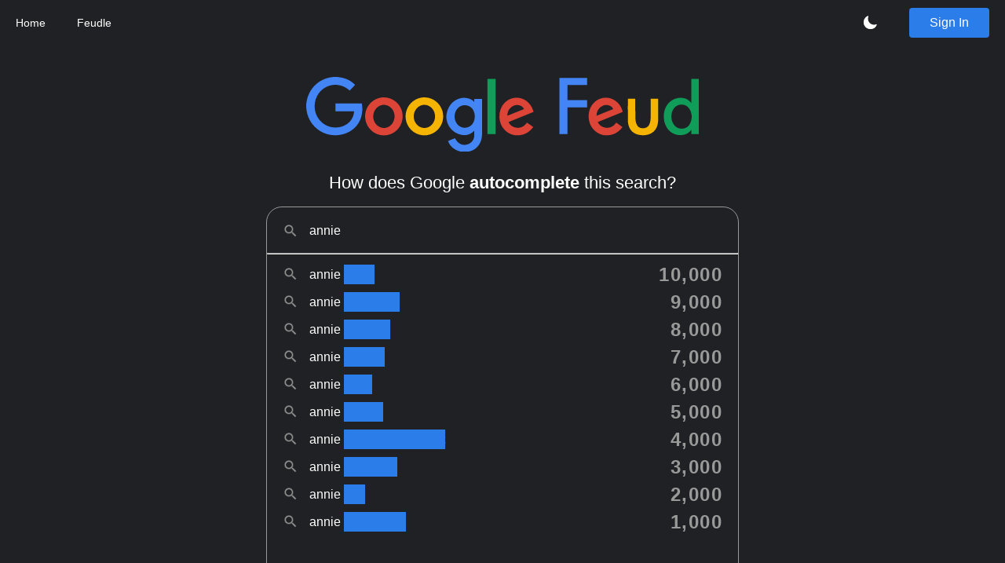

--- FILE ---
content_type: text/html; charset=utf-8
request_url: https://googlefeud.com/answers/annie/
body_size: 23506
content:
<!doctype html><html><head><meta charset="utf-8"><meta content="ie=edge" http-equiv="x-ua-compatible"><meta content="width=device-width,initial-scale=1,shrink-to-fit=no" name="viewport"><meta content="Gatsby 5.14.1" name="generator"><meta data-react-helmet="true" charset="UTF-8"><meta content="width=device-width,initial-scale=1,shrink-to-fit=no" data-react-helmet="true" name="viewport"><meta content="The world&#x27;s most popular autocomplete game. How does Google autocomplete this search? &quot;Our new obsession.&quot; - TIME" data-react-helmet="true" name="description"><meta content="en-US" data-react-helmet="true" http-equiv="content-language"><meta content="google games, google trivia, feud, fued, google game, google search game, autocomplete, auto complete, funny, google suggest, autocorrect, autocompete, app, let&#x27;s play, @midnight, chris hardwick, pewdiepie, smosh, webbys" data-react-helmet="true" name="keywords"><meta content="website" data-react-helmet="true" property="og:type"><meta content="https://googlefeud.com/" data-react-helmet="true" property="og:url"><meta content="Google Feud" data-react-helmet="true" property="og:title"><meta content="https://googlefeud.com/images/site_image.jpg" data-react-helmet="true" property="og:image"><meta content="The world&#x27;s most popular autocomplete game. How does Google autocomplete this search? &quot;Our new obsession.&quot; - TIME" data-react-helmet="true" property="og:description"><meta content="https://googlefeud.com/" data-react-helmet="true" name="twitter:url"><meta content="photo" data-react-helmet="true" name="twitter:card"><meta content="https://googlefeud.com/images/site_image.jpg" data-react-helmet="true" name="twitter:image"><meta content="800" data-react-helmet="true" name="twitter:image:width"><meta content="508" data-react-helmet="true" name="twitter:image:height"><meta content="Google Feud" data-react-helmet="true" name="twitter:title"><meta content="The world&#x27;s most popular autocomplete game. How does Google autocomplete this search? &quot;Our new obsession.&quot; - TIME" data-react-helmet="true" name="twitter:description"><meta content="#FFFFFF" data-react-helmet="true" name="theme-color"><meta content="#ffffff" name="theme-color"><style data-href="/styles.698447efadccce4596ae.css" data-identity="gatsby-global-css">/*! normalize.css v8.0.1 | MIT License | github.com/necolas/normalize.css */html{-webkit-text-size-adjust:100%;line-height:1.15}main{display:block}h1{font-size:2em;margin:.67em 0}hr{box-sizing:content-box;height:0;overflow:visible}pre{font-family:monospace,monospace;font-size:1em}a{background-color:transparent}abbr[title]{border-bottom:none;text-decoration:underline;-webkit-text-decoration:underline dotted;text-decoration:underline dotted}b,strong{font-weight:bolder}code,kbd,samp{font-family:monospace,monospace;font-size:1em}small{font-size:80%}sub,sup{font-size:75%;line-height:0;position:relative;vertical-align:baseline}sub{bottom:-.25em}sup{top:-.5em}img{border-style:none}button,input,optgroup,select,textarea{font-family:inherit;font-size:100%;line-height:1.15;margin:0}button,input{overflow:visible}button,select{text-transform:none}[type=button],[type=reset],[type=submit],button{-webkit-appearance:button}[type=button]::-moz-focus-inner,[type=reset]::-moz-focus-inner,[type=submit]::-moz-focus-inner,button::-moz-focus-inner{border-style:none;padding:0}[type=button]:-moz-focusring,[type=reset]:-moz-focusring,[type=submit]:-moz-focusring,button:-moz-focusring{outline:1px dotted ButtonText}fieldset{padding:.35em .75em .625em}legend{box-sizing:border-box;color:inherit;display:table;max-width:100%;padding:0;white-space:normal}progress{vertical-align:baseline}textarea{overflow:auto}[type=checkbox],[type=radio]{box-sizing:border-box;padding:0}[type=number]::-webkit-inner-spin-button,[type=number]::-webkit-outer-spin-button{height:auto}[type=search]{-webkit-appearance:textfield;outline-offset:-2px}[type=search]::-webkit-search-decoration{-webkit-appearance:none}::-webkit-file-upload-button{-webkit-appearance:button;font:inherit}details{display:block}summary{display:list-item}[hidden],template{display:none}.MainButton:hover{background-color:#f8f9fa!important;box-shadow:1px 1px 2px rgba(0,0,0,.3);text-decoration:none!important}.SecondaryButton:hover{background-color:#5094ed!important;box-shadow:0 1px 2px 0 rgba(66,133,244,.3),0 1px 3px 1px rgba(66,133,244,.15);text-decoration:none!important}.GreenButton:hover{background-color:#0fbc3d!important;box-shadow:1px 1px 2px #023410;text-decoration:none!important}.TertiaryButton:hover{background-color:#f49ec9!important;box-shadow:1px 1px 2px #8c516f;text-decoration:none!important}.SecondaryButton.signIn{margin:0!important;min-width:100px!important}@media only screen and (max-width:576px){#SearchButtons{flex-direction:column}}html.dark div.Scores{text-shadow:#000 2px 2px 0!important}html.dark{background-color:var(--black);color:var(--white)}html.dark ul.Footer{background-color:#000!important}html.dark li.answer:hover{background-color:#000}html.dark a:active,html.dark a:link,html.dark a:visited{color:var(--white)}:root{--quarter:5px;--half:10px;--single:20px;--double:40px;--triple:60px;--black:#202124;--white:#fff;--blue:#2b7de9;--gray:#999;--lightgray:#f2f2f2;--green:#0ddc44;--pink:#ff6bb5;--red:red;--font2:"Press Start 2P"}html{color:var(--black);font-size:16px;overflow-x:hidden;overflow-y:scroll}body{display:flex;flex-direction:column;font-family:Arial,Helvetica,HelveticaNeue,OpenSans,Roboto,sans-serif;margin:0;min-height:100vh}button{all:unset}button:focus{outline:revert}h2{font-size:22px;font-weight:700}h3{font-family:var(--font2);font-size:18px;font-weight:400;margin:10px;text-transform:uppercase}hr{border-color:var(--lightgray);padding:0 var(--single)}input{word-wrap:break-word;background-color:transparent;border:none;display:inline-block;flex:1;font-weight:700;outline:0}input,ul{margin:0;padding:0}ul{list-style:none}a,a:visited{color:var(--black);text-decoration:none}a:active,a:hover{color:var(--black)}a.ExternalLink,a:active,a:hover,a:visited.ExternalLink{text-decoration:underline}a:active.ExternalLink,a:hover.ExternalLink{text-decoration:none}.altList li{margin:var(--double) 0}.altList a:active,.altList a:hover,.altList a:link,.altList a:visited{color:var(--blue)}div .leftAd{justify-content:flex-start!important}div .rightAd{justify-content:flex-end!important}@media only screen and (max-width:768px){#hb{min-height:100px}.hideOnMobile{display:none!important}}@media only screen and (max-width:576px){:root{--quarter:2.5px;--half:5px;--single:10px;--double:20px;--triple:30px}}#signInLink:hover{text-decoration:none!important}.HeaderFooter{display:flex;font-size:14px;justify-content:space-evenly}.HeaderFooter li{align-items:center;display:flex}.HeaderFooter div{display:flex;flex:1}.menuLeft{justify-content:flex-start}.menuRight{justify-content:flex-end}.menuLeft li,.menuRight li{padding:0 var(--single)}@media only screen and (max-width:768px){.center li,.menuLeft li,.menuRight li{flex:1;justify-content:space-evenly}.Header .menuLeft{flex:4}.Header .menuRight{flex:2}.Footer .menuLeft,.Footer .menuRight{flex:1}}*,:after,:before{--tw-border-spacing-x:0;--tw-border-spacing-y:0;--tw-translate-x:0;--tw-translate-y:0;--tw-rotate:0;--tw-skew-x:0;--tw-skew-y:0;--tw-scale-x:1;--tw-scale-y:1;--tw-scroll-snap-strictness:proximity;--tw-ring-offset-width:0px;--tw-ring-offset-color:#fff;--tw-ring-color:rgba(59,130,246,.5);--tw-ring-offset-shadow:0 0 #0000;--tw-ring-shadow:0 0 #0000;--tw-shadow:0 0 #0000;--tw-shadow-colored:0 0 #0000}::backdrop{--tw-border-spacing-x:0;--tw-border-spacing-y:0;--tw-translate-x:0;--tw-translate-y:0;--tw-rotate:0;--tw-skew-x:0;--tw-skew-y:0;--tw-scale-x:1;--tw-scale-y:1;--tw-scroll-snap-strictness:proximity;--tw-ring-offset-width:0px;--tw-ring-offset-color:#fff;--tw-ring-color:rgba(59,130,246,.5);--tw-ring-offset-shadow:0 0 #0000;--tw-ring-shadow:0 0 #0000;--tw-shadow:0 0 #0000;--tw-shadow-colored:0 0 #0000}.fixed{position:fixed}.absolute{position:absolute}.relative{position:relative}.inset-0{inset:0}.right-4{right:1rem}.top-4{top:1rem}.z-10{z-index:10}.m-1{margin:.25rem}.m-2{margin:.5rem}.mx-0\.5{margin-left:.125rem;margin-right:.125rem}.my-2{margin-bottom:.5rem;margin-top:.5rem}.mb-1{margin-bottom:.25rem}.mb-10{margin-bottom:2.5rem}.mb-5{margin-bottom:1.25rem}.ml-2{margin-left:.5rem}.mr-2{margin-right:.5rem}.mt-1{margin-top:.25rem}.mt-10{margin-top:2.5rem}.mt-2{margin-top:.5rem}.mt-4{margin-top:1rem}.mt-5{margin-top:1.25rem}.inline-block{display:inline-block}.inline{display:inline}.flex{display:flex}.inline-flex{display:inline-flex}.contents{display:contents}.hidden{display:none}.h-14{height:3.5rem}.h-5{height:1.25rem}.h-6{height:1.5rem}.h-8{height:2rem}.h-full{height:100%}.min-h-screen{min-height:100vh}.w-1\/4{width:25%}.w-14{width:3.5rem}.w-2{width:.5rem}.w-5{width:1.25rem}.w-6{width:1.5rem}.w-full{width:100%}.max-w-full{max-width:100%}.shrink-0{flex-shrink:0}.translate-x-6{--tw-translate-x:1.5rem}.translate-x-6,.translate-y-0{transform:translate(var(--tw-translate-x),var(--tw-translate-y)) rotate(var(--tw-rotate)) skewX(var(--tw-skew-x)) skewY(var(--tw-skew-y)) scaleX(var(--tw-scale-x)) scaleY(var(--tw-scale-y))}.translate-y-0{--tw-translate-y:0px}.translate-y-4{--tw-translate-y:1rem}.transform,.translate-y-4{transform:translate(var(--tw-translate-x),var(--tw-translate-y)) rotate(var(--tw-rotate)) skewX(var(--tw-skew-x)) skewY(var(--tw-skew-y)) scaleX(var(--tw-scale-x)) scaleY(var(--tw-scale-y))}.cursor-pointer{cursor:pointer}.select-none{-webkit-user-select:none;-moz-user-select:none;user-select:none}.columns-1{-moz-columns:1;column-count:1}.columns-2{-moz-columns:2;column-count:2}.flex-col{flex-direction:column}.items-center{align-items:center}.justify-center{justify-content:center}.justify-between{justify-content:space-between}.gap-4{gap:1rem}.divide-y>:not([hidden])~:not([hidden]){--tw-divide-y-reverse:0;border-bottom-width:calc(1px*var(--tw-divide-y-reverse));border-top-width:calc(1px*(1 - var(--tw-divide-y-reverse)))}.overflow-hidden{overflow:hidden}.overflow-y-auto{overflow-y:auto}.rounded{border-radius:.25rem}.rounded-full{border-radius:9999px}.rounded-lg{border-radius:.5rem}.rounded-md{border-radius:.375rem}.border{border-width:1px}.border-0{border-width:0}.border-2{border-width:2px}.border-solid{border-style:solid}.border-black{--tw-border-opacity:1;border-color:rgb(0 0 0/var(--tw-border-opacity,1))}.border-blue-500{--tw-border-opacity:1;border-color:rgb(59 130 246/var(--tw-border-opacity,1))}.border-green-600{--tw-border-opacity:1;border-color:rgb(22 163 74/var(--tw-border-opacity,1))}.border-neutral-100{--tw-border-opacity:1;border-color:rgb(245 245 245/var(--tw-border-opacity,1))}.border-neutral-200{--tw-border-opacity:1;border-color:rgb(229 229 229/var(--tw-border-opacity,1))}.border-neutral-400{--tw-border-opacity:1;border-color:rgb(163 163 163/var(--tw-border-opacity,1))}.border-neutral-600{--tw-border-opacity:1;border-color:rgb(82 82 82/var(--tw-border-opacity,1))}.border-neutral-700{--tw-border-opacity:1;border-color:rgb(64 64 64/var(--tw-border-opacity,1))}.border-transparent{border-color:transparent}.bg-blue-500{--tw-bg-opacity:1;background-color:rgb(59 130 246/var(--tw-bg-opacity,1))}.bg-blue-600{--tw-bg-opacity:1;background-color:rgb(37 99 235/var(--tw-bg-opacity,1))}.bg-gray-300{--tw-bg-opacity:1;background-color:rgb(209 213 219/var(--tw-bg-opacity,1))}.bg-gray-500{--tw-bg-opacity:1;background-color:rgb(107 114 128/var(--tw-bg-opacity,1))}.bg-gray-600{--tw-bg-opacity:1;background-color:rgb(75 85 99/var(--tw-bg-opacity,1))}.bg-green-400{--tw-bg-opacity:1;background-color:rgb(74 222 128/var(--tw-bg-opacity,1))}.bg-green-600{--tw-bg-opacity:1;background-color:rgb(22 163 74/var(--tw-bg-opacity,1))}.bg-neutral-200{--tw-bg-opacity:1;background-color:rgb(229 229 229/var(--tw-bg-opacity,1))}.bg-neutral-400{--tw-bg-opacity:1;background-color:rgb(163 163 163/var(--tw-bg-opacity,1))}.bg-transparent{background-color:transparent}.bg-white{--tw-bg-opacity:1;background-color:rgb(255 255 255/var(--tw-bg-opacity,1))}.bg-opacity-75{--tw-bg-opacity:0.75}.p-0\.5{padding:.125rem}.p-1{padding:.25rem}.px-4{padding-left:1rem;padding-right:1rem}.py-10{padding-bottom:2.5rem;padding-top:2.5rem}.py-2{padding-bottom:.5rem;padding-top:.5rem}.py-3{padding-bottom:.75rem;padding-top:.75rem}.pb-4{padding-bottom:1rem}.pt-5{padding-top:1.25rem}.text-left{text-align:left}.text-center{text-align:center}.align-bottom{vertical-align:bottom}.text-3xl{font-size:1.875rem;line-height:2.25rem}.text-4xl{font-size:2.25rem;line-height:2.5rem}.text-base{font-size:1rem;line-height:1.5rem}.text-lg{font-size:1.125rem;line-height:1.75rem}.text-sm{font-size:.875rem;line-height:1.25rem}.text-xl{font-size:1.25rem;line-height:1.75rem}.text-xs{font-size:.75rem;line-height:1rem}.font-bold{font-weight:700}.font-medium{font-weight:500}.leading-6{line-height:1.5rem}.leading-none{line-height:1}.text-blue-100{--tw-text-opacity:1;color:rgb(219 234 254/var(--tw-text-opacity,1))}.text-gray-500{--tw-text-opacity:1;color:rgb(107 114 128/var(--tw-text-opacity,1))}.text-gray-900{--tw-text-opacity:1;color:rgb(17 24 39/var(--tw-text-opacity,1))}.text-white{--tw-text-opacity:1;color:rgb(255 255 255/var(--tw-text-opacity,1))}.underline{text-decoration-line:underline}.opacity-0{opacity:0}.opacity-100{opacity:1}.shadow-md{--tw-shadow:0 4px 6px -1px rgba(0,0,0,.1),0 2px 4px -2px rgba(0,0,0,.1);--tw-shadow-colored:0 4px 6px -1px var(--tw-shadow-color),0 2px 4px -2px var(--tw-shadow-color)}.shadow-md,.shadow-sm{box-shadow:var(--tw-ring-offset-shadow,0 0 #0000),var(--tw-ring-shadow,0 0 #0000),var(--tw-shadow)}.shadow-sm{--tw-shadow:0 1px 2px 0 rgba(0,0,0,.05);--tw-shadow-colored:0 1px 2px 0 var(--tw-shadow-color)}.shadow-xl{--tw-shadow:0 20px 25px -5px rgba(0,0,0,.1),0 8px 10px -6px rgba(0,0,0,.1);--tw-shadow-colored:0 20px 25px -5px var(--tw-shadow-color),0 8px 10px -6px var(--tw-shadow-color);box-shadow:var(--tw-ring-offset-shadow,0 0 #0000),var(--tw-ring-shadow,0 0 #0000),var(--tw-shadow)}.outline{outline-style:solid}.blur{--tw-blur:blur(8px)}.blur,.filter{filter:var(--tw-blur) var(--tw-brightness) var(--tw-contrast) var(--tw-grayscale) var(--tw-hue-rotate) var(--tw-invert) var(--tw-saturate) var(--tw-sepia) var(--tw-drop-shadow)}.transition{transition-duration:.15s;transition-property:color,background-color,border-color,text-decoration-color,fill,stroke,opacity,box-shadow,transform,filter,-webkit-backdrop-filter;transition-property:color,background-color,border-color,text-decoration-color,fill,stroke,opacity,box-shadow,transform,filter,backdrop-filter;transition-property:color,background-color,border-color,text-decoration-color,fill,stroke,opacity,box-shadow,transform,filter,backdrop-filter,-webkit-backdrop-filter;transition-timing-function:cubic-bezier(.4,0,.2,1)}.transition-all{transition-duration:.15s;transition-property:all;transition-timing-function:cubic-bezier(.4,0,.2,1)}.transition-opacity{transition-duration:.15s;transition-property:opacity;transition-timing-function:cubic-bezier(.4,0,.2,1)}.duration-200{transition-duration:.2s}.duration-300{transition-duration:.3s}.ease-in{transition-timing-function:cubic-bezier(.4,0,1,1)}.ease-in-out{transition-timing-function:cubic-bezier(.4,0,.2,1)}.ease-out{transition-timing-function:cubic-bezier(0,0,.2,1)}:root{--animation-speed:1000ms;--animation-speed-fast:250ms;--default-cell-bg-color:#fff;--default-cell-border-color:#000;--default-cell-text-color:#000;--absent-cell-bg-color:#9ca3af;--correct-cell-bg-color:#60a5fa;--present-cell-bg-color:#9ca3af}.dark{--default-cell-bg-color:#111827;--default-cell-border-color:#fff;--default-cell-text-color:#fff;--absent-cell-bg-color:#374151}.high-contrast{--correct-cell-bg-color:#fb923c;--present-cell-bg-color:#22d3ee}.cell-fill-animation{animation:onTypeCell linear;animation-duration:.35s}.cell-reveal{animation-duration:.35s;animation-fill-mode:backwards;animation-timing-function:linear}.cell-reveal.absent{animation-name:revealAbsentCharCell}.cell-reveal.correct{animation-name:revealCorrectCharCell}.cell-reveal.present{animation-name:revealPresentCharCell}.cell-reveal>.letter-container{animation:offsetLetterFlip .35s linear;animation-fill-mode:backwards}svg.cursor-pointer{transition:all var(--animation-speed-fast)}svg.cursor-pointer:hover{transform:scale(1.2)}.jiggle{animation:jiggle linear;animation-duration:var(--animation-speed-fast)}.navbar{margin-bottom:2%}.navbar-content{align-items:center;display:flex;height:auto;justify-content:space-around}.right-icons{display:flex}@keyframes revealAbsentCharCell{0%{background-color:var(--default-cell-bg-color);border-color:var(--default-cell-border-color);color:var(--default-cell-text-color);transform:rotateX(0)}50%{background-color:var(--default-cell-bg-color);border-color:var(--default-cell-border-color);color:var(--default-cell-text-color)}50.1%{background-color:var(--absent-cell-bg-color);border-color:var(--absent-cell-bg-color)}to{transform:rotateX(180deg)}}@keyframes revealCorrectCharCell{0%{background-color:var(--default-cell-bg-color);border-color:var(--default-cell-border-color);color:var(--default-cell-text-color);transform:rotateX(0)}50%{background-color:var(--default-cell-bg-color);border-color:var(--default-cell-border-color);color:var(--default-cell-text-color)}50.1%{background-color:var(--correct-cell-bg-color);border-color:var(--correct-cell-bg-color)}to{transform:rotateX(180deg)}}@keyframes revealPresentCharCell{0%{background-color:var(--default-cell-bg-color);border-color:var(--default-cell-border-color);color:var(--default-cell-text-color);transform:rotateX(0)}50%{background-color:var(--default-cell-bg-color);border-color:var(--default-cell-border-color);color:var(--default-cell-text-color)}50.1%{background-color:var(--present-cell-bg-color);border-color:var(--present-cell-bg-color)}to{transform:rotateX(180deg)}}@keyframes offsetLetterFlip{0%{transform:rotateX(0)}to{transform:rotateX(180deg)}}@keyframes onTypeCell{0%{transform:scale(1)}50%{transform:scale(1.1)}to{transform:scale(1)}}.shadowed{text-shadow:1px 1px 1px #000}@keyframes jiggle{0%{transform:translate(0)}25%{transform:translate(-.5rem)}50%{transform:translate(.5rem)}75%{transform:translate(-.5rem)}to{transform:translate(0)}}.hover\:bg-blue-600:hover{--tw-bg-opacity:1;background-color:rgb(37 99 235/var(--tw-bg-opacity,1))}.hover\:bg-blue-700:hover{--tw-bg-opacity:1;background-color:rgb(29 78 216/var(--tw-bg-opacity,1))}.hover\:bg-green-600:hover{--tw-bg-opacity:1;background-color:rgb(22 163 74/var(--tw-bg-opacity,1))}.hover\:bg-neutral-300:hover{--tw-bg-opacity:1;background-color:rgb(212 212 212/var(--tw-bg-opacity,1))}.focus\:outline-none:focus{outline:2px solid transparent;outline-offset:2px}.focus\:ring-2:focus{--tw-ring-offset-shadow:var(--tw-ring-inset) 0 0 0 var(--tw-ring-offset-width) var(--tw-ring-offset-color);--tw-ring-shadow:var(--tw-ring-inset) 0 0 0 calc(2px + var(--tw-ring-offset-width)) var(--tw-ring-color);box-shadow:var(--tw-ring-offset-shadow),var(--tw-ring-shadow),var(--tw-shadow,0 0 #0000)}.focus\:ring-blue-500:focus{--tw-ring-opacity:1;--tw-ring-color:rgb(59 130 246/var(--tw-ring-opacity,1))}.focus\:ring-offset-2:focus{--tw-ring-offset-width:2px}.active\:bg-blue-700:active{--tw-bg-opacity:1;background-color:rgb(29 78 216/var(--tw-bg-opacity,1))}.active\:bg-green-600:active{--tw-bg-opacity:1;background-color:rgb(22 163 74/var(--tw-bg-opacity,1))}.active\:bg-neutral-400:active{--tw-bg-opacity:1;background-color:rgb(163 163 163/var(--tw-bg-opacity,1))}.dark\:border-neutral-100:is(.dark*){--tw-border-opacity:1;border-color:rgb(245 245 245/var(--tw-border-opacity,1))}.dark\:border-neutral-600:is(.dark*){--tw-border-opacity:1;border-color:rgb(82 82 82/var(--tw-border-opacity,1))}.dark\:border-neutral-700:is(.dark*){--tw-border-opacity:1;border-color:rgb(64 64 64/var(--tw-border-opacity,1))}.dark\:bg-gray-800:is(.dark*){--tw-bg-opacity:1;background-color:rgb(31 41 55/var(--tw-bg-opacity,1))}.dark\:bg-neutral-600:is(.dark*){--tw-bg-opacity:1;background-color:rgb(82 82 82/var(--tw-bg-opacity,1))}.dark\:bg-neutral-700:is(.dark*){--tw-bg-opacity:1;background-color:rgb(64 64 64/var(--tw-bg-opacity,1))}.dark\:bg-neutral-800:is(.dark*){--tw-bg-opacity:1;background-color:rgb(38 38 38/var(--tw-bg-opacity,1))}.dark\:bg-neutral-900:is(.dark*){--tw-bg-opacity:1;background-color:rgb(23 23 23/var(--tw-bg-opacity,1))}.dark\:stroke-white:is(.dark*){stroke:#fff}.dark\:text-gray-100:is(.dark*){--tw-text-opacity:1;color:rgb(243 244 246/var(--tw-text-opacity,1))}.dark\:text-gray-300:is(.dark*){--tw-text-opacity:1;color:rgb(209 213 219/var(--tw-text-opacity,1))}.dark\:text-white:is(.dark*){--tw-text-opacity:1;color:rgb(255 255 255/var(--tw-text-opacity,1))}@media (min-width:640px){.sm\:my-8{margin-bottom:2rem;margin-top:2rem}.sm\:mt-6{margin-top:1.5rem}.sm\:block{display:block}.sm\:inline-block{display:inline-block}.sm\:h-screen{height:100vh}.sm\:w-full{width:100%}.sm\:max-w-sm{max-width:24rem}.sm\:translate-y-0{--tw-translate-y:0px}.sm\:scale-100,.sm\:translate-y-0{transform:translate(var(--tw-translate-x),var(--tw-translate-y)) rotate(var(--tw-rotate)) skewX(var(--tw-skew-x)) skewY(var(--tw-skew-y)) scaleX(var(--tw-scale-x)) scaleY(var(--tw-scale-y))}.sm\:scale-100{--tw-scale-x:1;--tw-scale-y:1}.sm\:scale-95{--tw-scale-x:.95;--tw-scale-y:.95;transform:translate(var(--tw-translate-x),var(--tw-translate-y)) rotate(var(--tw-rotate)) skewX(var(--tw-skew-x)) skewY(var(--tw-skew-y)) scaleX(var(--tw-scale-x)) scaleY(var(--tw-scale-y))}.sm\:p-0{padding:0}.sm\:p-6{padding:1.5rem}.sm\:align-middle{vertical-align:middle}.sm\:text-sm{font-size:.875rem;line-height:1.25rem}.sm\:text-xl{font-size:1.25rem;line-height:1.75rem}}.answer:hover{background-color:var(--lightgray)}@media only screen and (max-width:768px){#fun{display:none}#SearchBoxWrapper{width:100%}#SearchBox{min-width:450px!important}}@media only screen and (max-width:576px){.FailXWrapper{align-items:flex-start!important;justify-content:flex-start!important}.Scores{font-size:20px!important}#SearchBox{font-size:16px;min-width:auto!important;width:100%}h2{font-size:14px}.Scoreboard h3{font-size:11px}#GameWrapper{flex:1;padding:0 var(--half)}}.StoreItem{display:flex;flex:1;flex-direction:column;justify-content:center;max-width:450px;padding:0 var(--double)}.StoreItem h2{margin:var(--single) 0}@media only screen and (max-width:992px){#StoreWrapper{flex-direction:column}.StoreItem{margin:var(--double) 0}.StoreItem h2{font-size:22px}}</style><style>.gatsby-image-wrapper{position:relative;overflow:hidden}.gatsby-image-wrapper picture.object-fit-polyfill{position:static!important}.gatsby-image-wrapper img{bottom:0;height:100%;left:0;margin:0;max-width:none;padding:0;position:absolute;right:0;top:0;width:100%;object-fit:cover}.gatsby-image-wrapper [data-main-image]{opacity:0;transform:translateZ(0);transition:opacity .25s linear;will-change:opacity}.gatsby-image-wrapper-constrained{display:inline-block;vertical-align:top}</style><noscript><style>.gatsby-image-wrapper noscript [data-main-image]{opacity:1!important}.gatsby-image-wrapper [data-placeholder-image]{opacity:0!important}</style></noscript><script type="module">const e="undefined"!=typeof HTMLImageElement&&"loading"in HTMLImageElement.prototype;e&&document.body.addEventListener("load",(function(e){const t=e.target;if(void 0===t.dataset.mainImage)return;if(void 0===t.dataset.gatsbyImageSsr)return;let a=null,n=t;for(;null===a&&n;)void 0!==n.parentNode.dataset.gatsbyImageWrapper&&(a=n.parentNode),n=n.parentNode;const o=a.querySelector("[data-placeholder-image]"),r=new Image;r.src=t.currentSrc,r.decode().catch(()=>{}).then(()=>{t.style.opacity=1,o&&(o.style.opacity=0,o.style.transition="opacity 500ms linear")})}),!0)</script><title data-react-helmet="true">Google Feud - Answers - $annie</title><script type="application/ld+json" data-react-helmet="true">{
								"@context": "http://schema.org/",
								"@type": "VideoGame",
									"award":"Webby Award - Best Game - People's Voice ",
									"dateCreated":"2013-04-23",
									"description": "The world's most popular autocomplete game. How does Google autocomplete this search? \"Our new obsession.\" - TIME",
									
									"image":"https://googlefeud.com/images/site_image.jpg",
									"name":"Google Feud",
									"numberOfPlayers":"1",
									"typicalAgeRange":"13+",
									"url":"https://googlefeud.com",
									"inLanguage": "English",
								"author": {
									"@type": "Person",
									"name": "Justin Hook",
									"url": "https://justinhook.com/"
								},
								"genre": ["Trivia", "Quiz"],
								"gamePlatform": "Browser",
								"sameAs": [
									"https://en.wikipedia.org/wiki/Google_Feud",
									"https://poki.com/en/g/google-feud",
									"https://crazygames.com/game/google-feud"
								]
							}</script><base data-react-helmet="true" target="_blank"><link href="/sitemap-index.xml" rel="sitemap" type="application/xml"><link href="/favicon-32x32.png?v=515e3314ccec3563c3f8eae10d868f54" rel="icon" type="image/png"><link href="/manifest.webmanifest" rel="manifest" crossorigin="anonymous"><link href="/icons/icon-48x48.png?v=515e3314ccec3563c3f8eae10d868f54" rel="apple-touch-icon" sizes="48x48"><link href="/icons/icon-72x72.png?v=515e3314ccec3563c3f8eae10d868f54" rel="apple-touch-icon" sizes="72x72"><link href="/icons/icon-96x96.png?v=515e3314ccec3563c3f8eae10d868f54" rel="apple-touch-icon" sizes="96x96"><link href="/icons/icon-144x144.png?v=515e3314ccec3563c3f8eae10d868f54" rel="apple-touch-icon" sizes="144x144"><link href="/icons/icon-192x192.png?v=515e3314ccec3563c3f8eae10d868f54" rel="apple-touch-icon" sizes="192x192"><link href="/icons/icon-256x256.png?v=515e3314ccec3563c3f8eae10d868f54" rel="apple-touch-icon" sizes="256x256"><link href="/icons/icon-384x384.png?v=515e3314ccec3563c3f8eae10d868f54" rel="apple-touch-icon" sizes="384x384"><link href="/icons/icon-512x512.png?v=515e3314ccec3563c3f8eae10d868f54" rel="apple-touch-icon" sizes="512x512"><link href="/static/webfonts/s/pressstart2p/v15/e3t4euO8T-267oIAQAu6jDQyK0nX.woff2" rel="preload" type="font/woff2" as="font" crossorigin="anonymous"><style>@font-face{font-display:block;font-family:Press Start\ 2P;font-style:normal;font-weight:400;src:url(/static/webfonts/s/pressstart2p/v15/e3t4euO8T-267oIAQAu6jDQyK0nX.woff2) format("woff2")}@font-face{font-display:block;font-family:Press Start\ 2P;font-style:normal;font-weight:400;src:url(/static/webfonts/s/pressstart2p/v15/e3t4euO8T-267oIAQAu6jDQyK0nR.woff) format("woff")}@font-face{font-display:block;font-family:Permanent Marker;font-style:normal;font-weight:400;src:url([data-uri]) format("woff2")}@font-face{font-display:block;font-family:Permanent Marker;font-style:normal;font-weight:400;src:url([data-uri]) format("woff")}</style><link href="/favicon-32x32.png?v=515e3314ccec3563c3f8eae10d868f54" rel="icon" type="image/png"><link href="/manifest.webmanifest" rel="manifest" crossorigin="anonymous"><link href="/icons/icon-48x48.png?v=515e3314ccec3563c3f8eae10d868f54" rel="apple-touch-icon" sizes="48x48"><link href="/icons/icon-72x72.png?v=515e3314ccec3563c3f8eae10d868f54" rel="apple-touch-icon" sizes="72x72"><link href="/icons/icon-96x96.png?v=515e3314ccec3563c3f8eae10d868f54" rel="apple-touch-icon" sizes="96x96"><link href="/icons/icon-144x144.png?v=515e3314ccec3563c3f8eae10d868f54" rel="apple-touch-icon" sizes="144x144"><link href="/icons/icon-192x192.png?v=515e3314ccec3563c3f8eae10d868f54" rel="apple-touch-icon" sizes="192x192"><link href="/icons/icon-256x256.png?v=515e3314ccec3563c3f8eae10d868f54" rel="apple-touch-icon" sizes="256x256"><link href="/icons/icon-384x384.png?v=515e3314ccec3563c3f8eae10d868f54" rel="apple-touch-icon" sizes="384x384"><link href="/icons/icon-512x512.png?v=515e3314ccec3563c3f8eae10d868f54" rel="apple-touch-icon" sizes="512x512"><link href="https://www.googletagmanager.com" rel="preconnect"><link href="https://www.googletagmanager.com" rel="dns-prefetch"></head><body><div id="___gatsby"><div style="outline:0" id="gatsby-focus-wrapper" tabindex="-1"><div style="left:-10000px;position:absolute">The world&#x27;s most popular autocomplete game. How does Google autocomplete this search? &quot;Our new obsession.&quot; - TIME</div><main style="display:flex;flex:1;flex-direction:column;min-height:100vh"><ul style="padding:var(--half) 0" class="Header HeaderFooter"><div class="menuLeft"><li><a href="/">Home</a></li><li><a href="/feudle/">Feudle</a></li></div><div class="menuRight"><li class="h-full"><svg aria-hidden="true" class="h-5 w-5" data-slot="icon" fill="currentColor" style="cursor:pointer" viewBox="0 0 24 24" xmlns="http://www.w3.org/2000/svg"><path clip-rule="evenodd" d="M9.528 1.718a.75.75 0 0 1 .162.819A8.97 8.97 0 0 0 9 6a9 9 0 0 0 9 9 8.97 8.97 0 0 0 3.463-.69.75.75 0 0 1 .981.98 10.503 10.503 0 0 1-9.694 6.46c-5.799 0-10.5-4.7-10.5-10.5 0-4.368 2.667-8.112 6.46-9.694a.75.75 0 0 1 .818.162Z" fill-rule="evenodd"></path></svg></li><li id="profile"><a href="/profile/" id="signInLink"><button class="SecondaryButton signIn" style="align-items:center;background-color:var(--blue);border:1px solid transparent;border-radius:4px;color:var(--white);cursor:pointer;display:flex;font-size:1rem;font-weight:500;height:36px;justify-content:center;line-height:16px;margin:var(--single);min-width:180px;order:0;outline:0;user-select:none;width:auto">Sign In</button></a></li></div></ul><div style="display:flex;flex:1;flex-direction:row;justify-content:space-evenly;margin-top:var(--single);min-height:600px"><div style="flex:1;left:0;margin-left:var(--half);margin-top:var(--double);position:absolute" class="hideOnMobile"><div data-fuse="22969192176"></div></div><div style="max-width:90vw;min-height:600px;text-align:center;width:100%" class="ElementWrapper"><div style="max-height:199px;max-width:100%;text-align:center" id="hb"><div data-fuse="22969287382"></div></div><h1 style="margin:var(--single);text-align:center"><a href="/" target="_self"><img alt="Google Feud" src="[data-uri]" style="height:100%;max-height:100px;max-width:500px;width:100%" loading="eager" id="logo"></a></h1><div style="text-align:center" id="GameWrapper"><h2 style="font-weight:400"><span>How does Google </span><b>autocomplete</b><span> this search?</span></h2><div id="SearchBoxWrapper"><div style="border:1px solid transparent;border-radius:var(--single);display:inline-block;min-width:600px;padding:0" id="SearchBox"><div style="display:flex;height:40px;line-height:40px;margin-left:var(--single);margin-top:var(--half);position:relative"><div style="margin-right:var(--half)" class="gatsby-image-wrapper gatsby-image-wrapper-constrained hideOnMobile" data-gatsby-image-wrapper=""><div style="max-width:24px;display:block"><img alt="" src="data:image/svg+xml;charset=utf-8,%3Csvg%20height=&#x27;24&#x27;%20width=&#x27;24&#x27;%20xmlns=&#x27;http://www.w3.org/2000/svg&#x27;%20version=&#x27;1.1&#x27;%3E%3C/svg%3E" style="max-width:100%;display:block;position:static" aria-hidden="true" role="presentation"></div><img alt="" src="[data-uri]" style="opacity:1;transition:opacity .5s linear;background-color:transparent;position:absolute;top:0;left:0;bottom:0;right:0;object-fit:scale-down" decoding="async" aria-hidden="true" data-placeholder-image=""><picture><source sizes="(min-width: 24px) 24px, 100vw" srcset="/static/58845355b23891e741c4d6fb1617013a/d4ef0/search.webp 24w" type="image/webp"><img alt="Submit" src="/static/58845355b23891e741c4d6fb1617013a/b39c8/search.svg" style="object-fit:scale-down;display:inline-block;width:20px;opacity:0" decoding="async" data-gatsby-image-ssr="" data-main-image="" loading="eager" sizes="(min-width: 24px) 24px, 100vw" srcset="/static/58845355b23891e741c4d6fb1617013a/b39c8/search.svg 24w"></picture><noscript><picture><source sizes="(min-width: 24px) 24px, 100vw" srcset="/static/58845355b23891e741c4d6fb1617013a/d4ef0/search.webp 24w" type="image/webp"><img alt="Submit" src="/static/58845355b23891e741c4d6fb1617013a/b39c8/search.svg" style="object-fit:scale-down;display:inline-block;width:20px;opacity:0" decoding="async" data-gatsby-image-ssr="" data-main-image="" loading="eager" sizes="(min-width: 24px) 24px, 100vw" srcset="/static/58845355b23891e741c4d6fb1617013a/b39c8/search.svg 24w"></picture></noscript><script type="module">const t="undefined"!=typeof HTMLImageElement&&"loading"in HTMLImageElement.prototype;if(t){const t=document.querySelectorAll("img[data-main-image]");for(let e of t){e.dataset.src&&(e.setAttribute("src",e.dataset.src),e.removeAttribute("data-src")),e.dataset.srcset&&(e.setAttribute("srcset",e.dataset.srcset),e.removeAttribute("data-srcset"));const t=e.parentNode.querySelectorAll("source[data-srcset]");for(let e of t)e.setAttribute("srcset",e.dataset.srcset),e.removeAttribute("data-srcset");e.complete&&(e.style.opacity=1,e.parentNode.parentNode.querySelector("[data-placeholder-image]").style.opacity=0)}}</script></div><div style="margin-right:.25em;white-space:nowrap" id="query">annie</div><input autofocus="" id="mainInput" maxlength="40" spellcheck="true" style="color:inherit!important;font-weight:700;overflow:hidden" type="text" value=""><div style="display:flex;margin:0 15px;width:30px"></div></div><hr><ul style="display:inline-block;margin:0 0 var(--single);padding:0;width:100%"><li class="answer" style="border:0;display:flex;height:35px;line-height:35px;margin:0;overflow:hidden;padding:0 var(--single);position:relative"><div style="border:0;display:flex;flex:1;height:25px;line-height:25px;margin:0;padding:5px var(--single);position:absolute;width:calc(100% - var(--double));left:-1000px"><div style="display:inline-block;margin-right:var(--half)" class="gatsby-image-wrapper gatsby-image-wrapper-constrained hideOnMobile" data-gatsby-image-wrapper=""><div style="max-width:24px;display:block"><img alt="" src="data:image/svg+xml;charset=utf-8,%3Csvg%20height=&#x27;24&#x27;%20width=&#x27;24&#x27;%20xmlns=&#x27;http://www.w3.org/2000/svg&#x27;%20version=&#x27;1.1&#x27;%3E%3C/svg%3E" style="max-width:100%;display:block;position:static" aria-hidden="true" role="presentation"></div><img alt="" src="[data-uri]" style="opacity:1;transition:opacity .5s linear;background-color:transparent;position:absolute;top:0;left:0;bottom:0;right:0;object-fit:scale-down" decoding="async" aria-hidden="true" data-placeholder-image=""><picture><source sizes="(min-width: 24px) 24px, 100vw" srcset="/static/58845355b23891e741c4d6fb1617013a/d4ef0/search.webp 24w" type="image/webp"><img alt="Answer #0" src="/static/58845355b23891e741c4d6fb1617013a/b39c8/search.svg" style="object-fit:scale-down;display:inline-block;width:20px;opacity:0" decoding="async" data-gatsby-image-ssr="" data-main-image="" loading="eager" sizes="(min-width: 24px) 24px, 100vw" srcset="/static/58845355b23891e741c4d6fb1617013a/b39c8/search.svg 24w"></picture><noscript><picture><source sizes="(min-width: 24px) 24px, 100vw" srcset="/static/58845355b23891e741c4d6fb1617013a/d4ef0/search.webp 24w" type="image/webp"><img alt="Answer #0" src="/static/58845355b23891e741c4d6fb1617013a/b39c8/search.svg" style="object-fit:scale-down;display:inline-block;width:20px;opacity:0" decoding="async" data-gatsby-image-ssr="" data-main-image="" loading="eager" sizes="(min-width: 24px) 24px, 100vw" srcset="/static/58845355b23891e741c4d6fb1617013a/b39c8/search.svg 24w"></picture></noscript><script type="module">const t="undefined"!=typeof HTMLImageElement&&"loading"in HTMLImageElement.prototype;if(t){const t=document.querySelectorAll("img[data-main-image]");for(let e of t){e.dataset.src&&(e.setAttribute("src",e.dataset.src),e.removeAttribute("data-src")),e.dataset.srcset&&(e.setAttribute("srcset",e.dataset.srcset),e.removeAttribute("data-srcset"));const t=e.parentNode.querySelectorAll("source[data-srcset]");for(let e of t)e.setAttribute("srcset",e.dataset.srcset),e.removeAttribute("data-srcset");e.complete&&(e.style.opacity=1,e.parentNode.parentNode.querySelector("[data-placeholder-image]").style.opacity=0)}}</script></div><div style="margin-right:.25em" class="hideOnMobile">annie</div><div style="font-size:inherit;font-weight:700;margin-right:var(--single);position:relative;white-space:nowrap;z-index:98"><div style="background-color:var(--blue);height:100%;position:absolute;right:0;top:0;user-select:none;width:100%"></div></div><div style="font-size:24px;font-weight:700;letter-spacing:1.5px;color:var(--gray);flex:1;overflow:hidden;position:absolute;right:var(--single);text-align:right">10,000</div></div></li><li class="answer" style="border:0;display:flex;height:35px;line-height:35px;margin:0;overflow:hidden;padding:0 var(--single);position:relative"><div style="border:0;display:flex;flex:1;height:25px;line-height:25px;margin:0;padding:5px var(--single);position:absolute;width:calc(100% - var(--double));left:-1000px"><div style="display:inline-block;margin-right:var(--half)" class="gatsby-image-wrapper gatsby-image-wrapper-constrained hideOnMobile" data-gatsby-image-wrapper=""><div style="max-width:24px;display:block"><img alt="" src="data:image/svg+xml;charset=utf-8,%3Csvg%20height=&#x27;24&#x27;%20width=&#x27;24&#x27;%20xmlns=&#x27;http://www.w3.org/2000/svg&#x27;%20version=&#x27;1.1&#x27;%3E%3C/svg%3E" style="max-width:100%;display:block;position:static" aria-hidden="true" role="presentation"></div><img alt="" src="[data-uri]" style="opacity:1;transition:opacity .5s linear;background-color:transparent;position:absolute;top:0;left:0;bottom:0;right:0;object-fit:scale-down" decoding="async" aria-hidden="true" data-placeholder-image=""><picture><source sizes="(min-width: 24px) 24px, 100vw" srcset="/static/58845355b23891e741c4d6fb1617013a/d4ef0/search.webp 24w" type="image/webp"><img alt="Answer #1" src="/static/58845355b23891e741c4d6fb1617013a/b39c8/search.svg" style="object-fit:scale-down;display:inline-block;width:20px;opacity:0" decoding="async" data-gatsby-image-ssr="" data-main-image="" loading="eager" sizes="(min-width: 24px) 24px, 100vw" srcset="/static/58845355b23891e741c4d6fb1617013a/b39c8/search.svg 24w"></picture><noscript><picture><source sizes="(min-width: 24px) 24px, 100vw" srcset="/static/58845355b23891e741c4d6fb1617013a/d4ef0/search.webp 24w" type="image/webp"><img alt="Answer #1" src="/static/58845355b23891e741c4d6fb1617013a/b39c8/search.svg" style="object-fit:scale-down;display:inline-block;width:20px;opacity:0" decoding="async" data-gatsby-image-ssr="" data-main-image="" loading="eager" sizes="(min-width: 24px) 24px, 100vw" srcset="/static/58845355b23891e741c4d6fb1617013a/b39c8/search.svg 24w"></picture></noscript><script type="module">const t="undefined"!=typeof HTMLImageElement&&"loading"in HTMLImageElement.prototype;if(t){const t=document.querySelectorAll("img[data-main-image]");for(let e of t){e.dataset.src&&(e.setAttribute("src",e.dataset.src),e.removeAttribute("data-src")),e.dataset.srcset&&(e.setAttribute("srcset",e.dataset.srcset),e.removeAttribute("data-srcset"));const t=e.parentNode.querySelectorAll("source[data-srcset]");for(let e of t)e.setAttribute("srcset",e.dataset.srcset),e.removeAttribute("data-srcset");e.complete&&(e.style.opacity=1,e.parentNode.parentNode.querySelector("[data-placeholder-image]").style.opacity=0)}}</script></div><div style="margin-right:.25em" class="hideOnMobile">annie</div><div style="font-size:inherit;font-weight:700;margin-right:var(--single);position:relative;white-space:nowrap;z-index:98"><div style="background-color:var(--blue);height:100%;position:absolute;right:0;top:0;user-select:none;width:100%"></div></div><div style="font-size:24px;font-weight:700;letter-spacing:1.5px;color:var(--gray);flex:1;overflow:hidden;position:absolute;right:var(--single);text-align:right">9,000</div></div></li><li class="answer" style="border:0;display:flex;height:35px;line-height:35px;margin:0;overflow:hidden;padding:0 var(--single);position:relative"><div style="border:0;display:flex;flex:1;height:25px;line-height:25px;margin:0;padding:5px var(--single);position:absolute;width:calc(100% - var(--double));left:-1000px"><div style="display:inline-block;margin-right:var(--half)" class="gatsby-image-wrapper gatsby-image-wrapper-constrained hideOnMobile" data-gatsby-image-wrapper=""><div style="max-width:24px;display:block"><img alt="" src="data:image/svg+xml;charset=utf-8,%3Csvg%20height=&#x27;24&#x27;%20width=&#x27;24&#x27;%20xmlns=&#x27;http://www.w3.org/2000/svg&#x27;%20version=&#x27;1.1&#x27;%3E%3C/svg%3E" style="max-width:100%;display:block;position:static" aria-hidden="true" role="presentation"></div><img alt="" src="[data-uri]" style="opacity:1;transition:opacity .5s linear;background-color:transparent;position:absolute;top:0;left:0;bottom:0;right:0;object-fit:scale-down" decoding="async" aria-hidden="true" data-placeholder-image=""><picture><source sizes="(min-width: 24px) 24px, 100vw" srcset="/static/58845355b23891e741c4d6fb1617013a/d4ef0/search.webp 24w" type="image/webp"><img alt="Answer #2" src="/static/58845355b23891e741c4d6fb1617013a/b39c8/search.svg" style="object-fit:scale-down;display:inline-block;width:20px;opacity:0" decoding="async" data-gatsby-image-ssr="" data-main-image="" loading="eager" sizes="(min-width: 24px) 24px, 100vw" srcset="/static/58845355b23891e741c4d6fb1617013a/b39c8/search.svg 24w"></picture><noscript><picture><source sizes="(min-width: 24px) 24px, 100vw" srcset="/static/58845355b23891e741c4d6fb1617013a/d4ef0/search.webp 24w" type="image/webp"><img alt="Answer #2" src="/static/58845355b23891e741c4d6fb1617013a/b39c8/search.svg" style="object-fit:scale-down;display:inline-block;width:20px;opacity:0" decoding="async" data-gatsby-image-ssr="" data-main-image="" loading="eager" sizes="(min-width: 24px) 24px, 100vw" srcset="/static/58845355b23891e741c4d6fb1617013a/b39c8/search.svg 24w"></picture></noscript><script type="module">const t="undefined"!=typeof HTMLImageElement&&"loading"in HTMLImageElement.prototype;if(t){const t=document.querySelectorAll("img[data-main-image]");for(let e of t){e.dataset.src&&(e.setAttribute("src",e.dataset.src),e.removeAttribute("data-src")),e.dataset.srcset&&(e.setAttribute("srcset",e.dataset.srcset),e.removeAttribute("data-srcset"));const t=e.parentNode.querySelectorAll("source[data-srcset]");for(let e of t)e.setAttribute("srcset",e.dataset.srcset),e.removeAttribute("data-srcset");e.complete&&(e.style.opacity=1,e.parentNode.parentNode.querySelector("[data-placeholder-image]").style.opacity=0)}}</script></div><div style="margin-right:.25em" class="hideOnMobile">annie</div><div style="font-size:inherit;font-weight:700;margin-right:var(--single);position:relative;white-space:nowrap;z-index:98"><div style="background-color:var(--blue);height:100%;position:absolute;right:0;top:0;user-select:none;width:100%"></div></div><div style="font-size:24px;font-weight:700;letter-spacing:1.5px;color:var(--gray);flex:1;overflow:hidden;position:absolute;right:var(--single);text-align:right">8,000</div></div></li><li class="answer" style="border:0;display:flex;height:35px;line-height:35px;margin:0;overflow:hidden;padding:0 var(--single);position:relative"><div style="border:0;display:flex;flex:1;height:25px;line-height:25px;margin:0;padding:5px var(--single);position:absolute;width:calc(100% - var(--double));left:-1000px"><div style="display:inline-block;margin-right:var(--half)" class="gatsby-image-wrapper gatsby-image-wrapper-constrained hideOnMobile" data-gatsby-image-wrapper=""><div style="max-width:24px;display:block"><img alt="" src="data:image/svg+xml;charset=utf-8,%3Csvg%20height=&#x27;24&#x27;%20width=&#x27;24&#x27;%20xmlns=&#x27;http://www.w3.org/2000/svg&#x27;%20version=&#x27;1.1&#x27;%3E%3C/svg%3E" style="max-width:100%;display:block;position:static" aria-hidden="true" role="presentation"></div><img alt="" src="[data-uri]" style="opacity:1;transition:opacity .5s linear;background-color:transparent;position:absolute;top:0;left:0;bottom:0;right:0;object-fit:scale-down" decoding="async" aria-hidden="true" data-placeholder-image=""><picture><source sizes="(min-width: 24px) 24px, 100vw" srcset="/static/58845355b23891e741c4d6fb1617013a/d4ef0/search.webp 24w" type="image/webp"><img alt="Answer #3" src="/static/58845355b23891e741c4d6fb1617013a/b39c8/search.svg" style="object-fit:scale-down;display:inline-block;width:20px;opacity:0" decoding="async" data-gatsby-image-ssr="" data-main-image="" loading="eager" sizes="(min-width: 24px) 24px, 100vw" srcset="/static/58845355b23891e741c4d6fb1617013a/b39c8/search.svg 24w"></picture><noscript><picture><source sizes="(min-width: 24px) 24px, 100vw" srcset="/static/58845355b23891e741c4d6fb1617013a/d4ef0/search.webp 24w" type="image/webp"><img alt="Answer #3" src="/static/58845355b23891e741c4d6fb1617013a/b39c8/search.svg" style="object-fit:scale-down;display:inline-block;width:20px;opacity:0" decoding="async" data-gatsby-image-ssr="" data-main-image="" loading="eager" sizes="(min-width: 24px) 24px, 100vw" srcset="/static/58845355b23891e741c4d6fb1617013a/b39c8/search.svg 24w"></picture></noscript><script type="module">const t="undefined"!=typeof HTMLImageElement&&"loading"in HTMLImageElement.prototype;if(t){const t=document.querySelectorAll("img[data-main-image]");for(let e of t){e.dataset.src&&(e.setAttribute("src",e.dataset.src),e.removeAttribute("data-src")),e.dataset.srcset&&(e.setAttribute("srcset",e.dataset.srcset),e.removeAttribute("data-srcset"));const t=e.parentNode.querySelectorAll("source[data-srcset]");for(let e of t)e.setAttribute("srcset",e.dataset.srcset),e.removeAttribute("data-srcset");e.complete&&(e.style.opacity=1,e.parentNode.parentNode.querySelector("[data-placeholder-image]").style.opacity=0)}}</script></div><div style="margin-right:.25em" class="hideOnMobile">annie</div><div style="font-size:inherit;font-weight:700;margin-right:var(--single);position:relative;white-space:nowrap;z-index:98"><div style="background-color:var(--blue);height:100%;position:absolute;right:0;top:0;user-select:none;width:100%"></div></div><div style="font-size:24px;font-weight:700;letter-spacing:1.5px;color:var(--gray);flex:1;overflow:hidden;position:absolute;right:var(--single);text-align:right">7,000</div></div></li><li class="answer" style="border:0;display:flex;height:35px;line-height:35px;margin:0;overflow:hidden;padding:0 var(--single);position:relative"><div style="border:0;display:flex;flex:1;height:25px;line-height:25px;margin:0;padding:5px var(--single);position:absolute;width:calc(100% - var(--double));left:-1000px"><div style="display:inline-block;margin-right:var(--half)" class="gatsby-image-wrapper gatsby-image-wrapper-constrained hideOnMobile" data-gatsby-image-wrapper=""><div style="max-width:24px;display:block"><img alt="" src="data:image/svg+xml;charset=utf-8,%3Csvg%20height=&#x27;24&#x27;%20width=&#x27;24&#x27;%20xmlns=&#x27;http://www.w3.org/2000/svg&#x27;%20version=&#x27;1.1&#x27;%3E%3C/svg%3E" style="max-width:100%;display:block;position:static" aria-hidden="true" role="presentation"></div><img alt="" src="[data-uri]" style="opacity:1;transition:opacity .5s linear;background-color:transparent;position:absolute;top:0;left:0;bottom:0;right:0;object-fit:scale-down" decoding="async" aria-hidden="true" data-placeholder-image=""><picture><source sizes="(min-width: 24px) 24px, 100vw" srcset="/static/58845355b23891e741c4d6fb1617013a/d4ef0/search.webp 24w" type="image/webp"><img alt="Answer #4" src="/static/58845355b23891e741c4d6fb1617013a/b39c8/search.svg" style="object-fit:scale-down;display:inline-block;width:20px;opacity:0" decoding="async" data-gatsby-image-ssr="" data-main-image="" loading="eager" sizes="(min-width: 24px) 24px, 100vw" srcset="/static/58845355b23891e741c4d6fb1617013a/b39c8/search.svg 24w"></picture><noscript><picture><source sizes="(min-width: 24px) 24px, 100vw" srcset="/static/58845355b23891e741c4d6fb1617013a/d4ef0/search.webp 24w" type="image/webp"><img alt="Answer #4" src="/static/58845355b23891e741c4d6fb1617013a/b39c8/search.svg" style="object-fit:scale-down;display:inline-block;width:20px;opacity:0" decoding="async" data-gatsby-image-ssr="" data-main-image="" loading="eager" sizes="(min-width: 24px) 24px, 100vw" srcset="/static/58845355b23891e741c4d6fb1617013a/b39c8/search.svg 24w"></picture></noscript><script type="module">const t="undefined"!=typeof HTMLImageElement&&"loading"in HTMLImageElement.prototype;if(t){const t=document.querySelectorAll("img[data-main-image]");for(let e of t){e.dataset.src&&(e.setAttribute("src",e.dataset.src),e.removeAttribute("data-src")),e.dataset.srcset&&(e.setAttribute("srcset",e.dataset.srcset),e.removeAttribute("data-srcset"));const t=e.parentNode.querySelectorAll("source[data-srcset]");for(let e of t)e.setAttribute("srcset",e.dataset.srcset),e.removeAttribute("data-srcset");e.complete&&(e.style.opacity=1,e.parentNode.parentNode.querySelector("[data-placeholder-image]").style.opacity=0)}}</script></div><div style="margin-right:.25em" class="hideOnMobile">annie</div><div style="font-size:inherit;font-weight:700;margin-right:var(--single);position:relative;white-space:nowrap;z-index:98"><div style="background-color:var(--blue);height:100%;position:absolute;right:0;top:0;user-select:none;width:100%"></div></div><div style="font-size:24px;font-weight:700;letter-spacing:1.5px;color:var(--gray);flex:1;overflow:hidden;position:absolute;right:var(--single);text-align:right">6,000</div></div></li><li class="answer" style="border:0;display:flex;height:35px;line-height:35px;margin:0;overflow:hidden;padding:0 var(--single);position:relative"><div style="border:0;display:flex;flex:1;height:25px;line-height:25px;margin:0;padding:5px var(--single);position:absolute;width:calc(100% - var(--double));left:-1000px"><div style="display:inline-block;margin-right:var(--half)" class="gatsby-image-wrapper gatsby-image-wrapper-constrained hideOnMobile" data-gatsby-image-wrapper=""><div style="max-width:24px;display:block"><img alt="" src="data:image/svg+xml;charset=utf-8,%3Csvg%20height=&#x27;24&#x27;%20width=&#x27;24&#x27;%20xmlns=&#x27;http://www.w3.org/2000/svg&#x27;%20version=&#x27;1.1&#x27;%3E%3C/svg%3E" style="max-width:100%;display:block;position:static" aria-hidden="true" role="presentation"></div><img alt="" src="[data-uri]" style="opacity:1;transition:opacity .5s linear;background-color:transparent;position:absolute;top:0;left:0;bottom:0;right:0;object-fit:scale-down" decoding="async" aria-hidden="true" data-placeholder-image=""><picture><source sizes="(min-width: 24px) 24px, 100vw" srcset="/static/58845355b23891e741c4d6fb1617013a/d4ef0/search.webp 24w" type="image/webp"><img alt="Answer #5" src="/static/58845355b23891e741c4d6fb1617013a/b39c8/search.svg" style="object-fit:scale-down;display:inline-block;width:20px;opacity:0" decoding="async" data-gatsby-image-ssr="" data-main-image="" loading="eager" sizes="(min-width: 24px) 24px, 100vw" srcset="/static/58845355b23891e741c4d6fb1617013a/b39c8/search.svg 24w"></picture><noscript><picture><source sizes="(min-width: 24px) 24px, 100vw" srcset="/static/58845355b23891e741c4d6fb1617013a/d4ef0/search.webp 24w" type="image/webp"><img alt="Answer #5" src="/static/58845355b23891e741c4d6fb1617013a/b39c8/search.svg" style="object-fit:scale-down;display:inline-block;width:20px;opacity:0" decoding="async" data-gatsby-image-ssr="" data-main-image="" loading="eager" sizes="(min-width: 24px) 24px, 100vw" srcset="/static/58845355b23891e741c4d6fb1617013a/b39c8/search.svg 24w"></picture></noscript><script type="module">const t="undefined"!=typeof HTMLImageElement&&"loading"in HTMLImageElement.prototype;if(t){const t=document.querySelectorAll("img[data-main-image]");for(let e of t){e.dataset.src&&(e.setAttribute("src",e.dataset.src),e.removeAttribute("data-src")),e.dataset.srcset&&(e.setAttribute("srcset",e.dataset.srcset),e.removeAttribute("data-srcset"));const t=e.parentNode.querySelectorAll("source[data-srcset]");for(let e of t)e.setAttribute("srcset",e.dataset.srcset),e.removeAttribute("data-srcset");e.complete&&(e.style.opacity=1,e.parentNode.parentNode.querySelector("[data-placeholder-image]").style.opacity=0)}}</script></div><div style="margin-right:.25em" class="hideOnMobile">annie</div><div style="font-size:inherit;font-weight:700;margin-right:var(--single);position:relative;white-space:nowrap;z-index:98"><div style="background-color:var(--blue);height:100%;position:absolute;right:0;top:0;user-select:none;width:100%"></div></div><div style="font-size:24px;font-weight:700;letter-spacing:1.5px;color:var(--gray);flex:1;overflow:hidden;position:absolute;right:var(--single);text-align:right">5,000</div></div></li><li class="answer" style="border:0;display:flex;height:35px;line-height:35px;margin:0;overflow:hidden;padding:0 var(--single);position:relative"><div style="border:0;display:flex;flex:1;height:25px;line-height:25px;margin:0;padding:5px var(--single);position:absolute;width:calc(100% - var(--double));left:-1000px"><div style="display:inline-block;margin-right:var(--half)" class="gatsby-image-wrapper gatsby-image-wrapper-constrained hideOnMobile" data-gatsby-image-wrapper=""><div style="max-width:24px;display:block"><img alt="" src="data:image/svg+xml;charset=utf-8,%3Csvg%20height=&#x27;24&#x27;%20width=&#x27;24&#x27;%20xmlns=&#x27;http://www.w3.org/2000/svg&#x27;%20version=&#x27;1.1&#x27;%3E%3C/svg%3E" style="max-width:100%;display:block;position:static" aria-hidden="true" role="presentation"></div><img alt="" src="[data-uri]" style="opacity:1;transition:opacity .5s linear;background-color:transparent;position:absolute;top:0;left:0;bottom:0;right:0;object-fit:scale-down" decoding="async" aria-hidden="true" data-placeholder-image=""><picture><source sizes="(min-width: 24px) 24px, 100vw" srcset="/static/58845355b23891e741c4d6fb1617013a/d4ef0/search.webp 24w" type="image/webp"><img alt="Answer #6" src="/static/58845355b23891e741c4d6fb1617013a/b39c8/search.svg" style="object-fit:scale-down;display:inline-block;width:20px;opacity:0" decoding="async" data-gatsby-image-ssr="" data-main-image="" loading="eager" sizes="(min-width: 24px) 24px, 100vw" srcset="/static/58845355b23891e741c4d6fb1617013a/b39c8/search.svg 24w"></picture><noscript><picture><source sizes="(min-width: 24px) 24px, 100vw" srcset="/static/58845355b23891e741c4d6fb1617013a/d4ef0/search.webp 24w" type="image/webp"><img alt="Answer #6" src="/static/58845355b23891e741c4d6fb1617013a/b39c8/search.svg" style="object-fit:scale-down;display:inline-block;width:20px;opacity:0" decoding="async" data-gatsby-image-ssr="" data-main-image="" loading="eager" sizes="(min-width: 24px) 24px, 100vw" srcset="/static/58845355b23891e741c4d6fb1617013a/b39c8/search.svg 24w"></picture></noscript><script type="module">const t="undefined"!=typeof HTMLImageElement&&"loading"in HTMLImageElement.prototype;if(t){const t=document.querySelectorAll("img[data-main-image]");for(let e of t){e.dataset.src&&(e.setAttribute("src",e.dataset.src),e.removeAttribute("data-src")),e.dataset.srcset&&(e.setAttribute("srcset",e.dataset.srcset),e.removeAttribute("data-srcset"));const t=e.parentNode.querySelectorAll("source[data-srcset]");for(let e of t)e.setAttribute("srcset",e.dataset.srcset),e.removeAttribute("data-srcset");e.complete&&(e.style.opacity=1,e.parentNode.parentNode.querySelector("[data-placeholder-image]").style.opacity=0)}}</script></div><div style="margin-right:.25em" class="hideOnMobile">annie</div><div style="font-size:inherit;font-weight:700;margin-right:var(--single);position:relative;white-space:nowrap;z-index:98"><div style="background-color:var(--blue);height:100%;position:absolute;right:0;top:0;user-select:none;width:100%"></div></div><div style="font-size:24px;font-weight:700;letter-spacing:1.5px;color:var(--gray);flex:1;overflow:hidden;position:absolute;right:var(--single);text-align:right">4,000</div></div></li><li class="answer" style="border:0;display:flex;height:35px;line-height:35px;margin:0;overflow:hidden;padding:0 var(--single);position:relative"><div style="border:0;display:flex;flex:1;height:25px;line-height:25px;margin:0;padding:5px var(--single);position:absolute;width:calc(100% - var(--double));left:-1000px"><div style="display:inline-block;margin-right:var(--half)" class="gatsby-image-wrapper gatsby-image-wrapper-constrained hideOnMobile" data-gatsby-image-wrapper=""><div style="max-width:24px;display:block"><img alt="" src="data:image/svg+xml;charset=utf-8,%3Csvg%20height=&#x27;24&#x27;%20width=&#x27;24&#x27;%20xmlns=&#x27;http://www.w3.org/2000/svg&#x27;%20version=&#x27;1.1&#x27;%3E%3C/svg%3E" style="max-width:100%;display:block;position:static" aria-hidden="true" role="presentation"></div><img alt="" src="[data-uri]" style="opacity:1;transition:opacity .5s linear;background-color:transparent;position:absolute;top:0;left:0;bottom:0;right:0;object-fit:scale-down" decoding="async" aria-hidden="true" data-placeholder-image=""><picture><source sizes="(min-width: 24px) 24px, 100vw" srcset="/static/58845355b23891e741c4d6fb1617013a/d4ef0/search.webp 24w" type="image/webp"><img alt="Answer #7" src="/static/58845355b23891e741c4d6fb1617013a/b39c8/search.svg" style="object-fit:scale-down;display:inline-block;width:20px;opacity:0" decoding="async" data-gatsby-image-ssr="" data-main-image="" loading="eager" sizes="(min-width: 24px) 24px, 100vw" srcset="/static/58845355b23891e741c4d6fb1617013a/b39c8/search.svg 24w"></picture><noscript><picture><source sizes="(min-width: 24px) 24px, 100vw" srcset="/static/58845355b23891e741c4d6fb1617013a/d4ef0/search.webp 24w" type="image/webp"><img alt="Answer #7" src="/static/58845355b23891e741c4d6fb1617013a/b39c8/search.svg" style="object-fit:scale-down;display:inline-block;width:20px;opacity:0" decoding="async" data-gatsby-image-ssr="" data-main-image="" loading="eager" sizes="(min-width: 24px) 24px, 100vw" srcset="/static/58845355b23891e741c4d6fb1617013a/b39c8/search.svg 24w"></picture></noscript><script type="module">const t="undefined"!=typeof HTMLImageElement&&"loading"in HTMLImageElement.prototype;if(t){const t=document.querySelectorAll("img[data-main-image]");for(let e of t){e.dataset.src&&(e.setAttribute("src",e.dataset.src),e.removeAttribute("data-src")),e.dataset.srcset&&(e.setAttribute("srcset",e.dataset.srcset),e.removeAttribute("data-srcset"));const t=e.parentNode.querySelectorAll("source[data-srcset]");for(let e of t)e.setAttribute("srcset",e.dataset.srcset),e.removeAttribute("data-srcset");e.complete&&(e.style.opacity=1,e.parentNode.parentNode.querySelector("[data-placeholder-image]").style.opacity=0)}}</script></div><div style="margin-right:.25em" class="hideOnMobile">annie</div><div style="font-size:inherit;font-weight:700;margin-right:var(--single);position:relative;white-space:nowrap;z-index:98"><div style="background-color:var(--blue);height:100%;position:absolute;right:0;top:0;user-select:none;width:100%"></div></div><div style="font-size:24px;font-weight:700;letter-spacing:1.5px;color:var(--gray);flex:1;overflow:hidden;position:absolute;right:var(--single);text-align:right">3,000</div></div></li><li class="answer" style="border:0;display:flex;height:35px;line-height:35px;margin:0;overflow:hidden;padding:0 var(--single);position:relative"><div style="border:0;display:flex;flex:1;height:25px;line-height:25px;margin:0;padding:5px var(--single);position:absolute;width:calc(100% - var(--double));left:-1000px"><div style="display:inline-block;margin-right:var(--half)" class="gatsby-image-wrapper gatsby-image-wrapper-constrained hideOnMobile" data-gatsby-image-wrapper=""><div style="max-width:24px;display:block"><img alt="" src="data:image/svg+xml;charset=utf-8,%3Csvg%20height=&#x27;24&#x27;%20width=&#x27;24&#x27;%20xmlns=&#x27;http://www.w3.org/2000/svg&#x27;%20version=&#x27;1.1&#x27;%3E%3C/svg%3E" style="max-width:100%;display:block;position:static" aria-hidden="true" role="presentation"></div><img alt="" src="[data-uri]" style="opacity:1;transition:opacity .5s linear;background-color:transparent;position:absolute;top:0;left:0;bottom:0;right:0;object-fit:scale-down" decoding="async" aria-hidden="true" data-placeholder-image=""><picture><source sizes="(min-width: 24px) 24px, 100vw" srcset="/static/58845355b23891e741c4d6fb1617013a/d4ef0/search.webp 24w" type="image/webp"><img alt="Answer #8" src="/static/58845355b23891e741c4d6fb1617013a/b39c8/search.svg" style="object-fit:scale-down;display:inline-block;width:20px;opacity:0" decoding="async" data-gatsby-image-ssr="" data-main-image="" loading="eager" sizes="(min-width: 24px) 24px, 100vw" srcset="/static/58845355b23891e741c4d6fb1617013a/b39c8/search.svg 24w"></picture><noscript><picture><source sizes="(min-width: 24px) 24px, 100vw" srcset="/static/58845355b23891e741c4d6fb1617013a/d4ef0/search.webp 24w" type="image/webp"><img alt="Answer #8" src="/static/58845355b23891e741c4d6fb1617013a/b39c8/search.svg" style="object-fit:scale-down;display:inline-block;width:20px;opacity:0" decoding="async" data-gatsby-image-ssr="" data-main-image="" loading="eager" sizes="(min-width: 24px) 24px, 100vw" srcset="/static/58845355b23891e741c4d6fb1617013a/b39c8/search.svg 24w"></picture></noscript><script type="module">const t="undefined"!=typeof HTMLImageElement&&"loading"in HTMLImageElement.prototype;if(t){const t=document.querySelectorAll("img[data-main-image]");for(let e of t){e.dataset.src&&(e.setAttribute("src",e.dataset.src),e.removeAttribute("data-src")),e.dataset.srcset&&(e.setAttribute("srcset",e.dataset.srcset),e.removeAttribute("data-srcset"));const t=e.parentNode.querySelectorAll("source[data-srcset]");for(let e of t)e.setAttribute("srcset",e.dataset.srcset),e.removeAttribute("data-srcset");e.complete&&(e.style.opacity=1,e.parentNode.parentNode.querySelector("[data-placeholder-image]").style.opacity=0)}}</script></div><div style="margin-right:.25em" class="hideOnMobile">annie</div><div style="font-size:inherit;font-weight:700;margin-right:var(--single);position:relative;white-space:nowrap;z-index:98"><div style="background-color:var(--blue);height:100%;position:absolute;right:0;top:0;user-select:none;width:100%"></div></div><div style="font-size:24px;font-weight:700;letter-spacing:1.5px;color:var(--gray);flex:1;overflow:hidden;position:absolute;right:var(--single);text-align:right">2,000</div></div></li><li class="answer" style="border:0;display:flex;height:35px;line-height:35px;margin:0;overflow:hidden;padding:0 var(--single);position:relative"><div style="border:0;display:flex;flex:1;height:25px;line-height:25px;margin:0;padding:5px var(--single);position:absolute;width:calc(100% - var(--double));left:-1000px"><div style="display:inline-block;margin-right:var(--half)" class="gatsby-image-wrapper gatsby-image-wrapper-constrained hideOnMobile" data-gatsby-image-wrapper=""><div style="max-width:24px;display:block"><img alt="" src="data:image/svg+xml;charset=utf-8,%3Csvg%20height=&#x27;24&#x27;%20width=&#x27;24&#x27;%20xmlns=&#x27;http://www.w3.org/2000/svg&#x27;%20version=&#x27;1.1&#x27;%3E%3C/svg%3E" style="max-width:100%;display:block;position:static" aria-hidden="true" role="presentation"></div><img alt="" src="[data-uri]" style="opacity:1;transition:opacity .5s linear;background-color:transparent;position:absolute;top:0;left:0;bottom:0;right:0;object-fit:scale-down" decoding="async" aria-hidden="true" data-placeholder-image=""><picture><source sizes="(min-width: 24px) 24px, 100vw" srcset="/static/58845355b23891e741c4d6fb1617013a/d4ef0/search.webp 24w" type="image/webp"><img alt="Answer #9" src="/static/58845355b23891e741c4d6fb1617013a/b39c8/search.svg" style="object-fit:scale-down;display:inline-block;width:20px;opacity:0" decoding="async" data-gatsby-image-ssr="" data-main-image="" loading="eager" sizes="(min-width: 24px) 24px, 100vw" srcset="/static/58845355b23891e741c4d6fb1617013a/b39c8/search.svg 24w"></picture><noscript><picture><source sizes="(min-width: 24px) 24px, 100vw" srcset="/static/58845355b23891e741c4d6fb1617013a/d4ef0/search.webp 24w" type="image/webp"><img alt="Answer #9" src="/static/58845355b23891e741c4d6fb1617013a/b39c8/search.svg" style="object-fit:scale-down;display:inline-block;width:20px;opacity:0" decoding="async" data-gatsby-image-ssr="" data-main-image="" loading="eager" sizes="(min-width: 24px) 24px, 100vw" srcset="/static/58845355b23891e741c4d6fb1617013a/b39c8/search.svg 24w"></picture></noscript><script type="module">const t="undefined"!=typeof HTMLImageElement&&"loading"in HTMLImageElement.prototype;if(t){const t=document.querySelectorAll("img[data-main-image]");for(let e of t){e.dataset.src&&(e.setAttribute("src",e.dataset.src),e.removeAttribute("data-src")),e.dataset.srcset&&(e.setAttribute("srcset",e.dataset.srcset),e.removeAttribute("data-srcset"));const t=e.parentNode.querySelectorAll("source[data-srcset]");for(let e of t)e.setAttribute("srcset",e.dataset.srcset),e.removeAttribute("data-srcset");e.complete&&(e.style.opacity=1,e.parentNode.parentNode.querySelector("[data-placeholder-image]").style.opacity=0)}}</script></div><div style="margin-right:.25em" class="hideOnMobile">annie</div><div style="font-size:inherit;font-weight:700;margin-right:var(--single);position:relative;white-space:nowrap;z-index:98"><div style="background-color:var(--blue);height:100%;position:absolute;right:0;top:0;user-select:none;width:100%"></div></div><div style="font-size:24px;font-weight:700;letter-spacing:1.5px;color:var(--gray);flex:1;overflow:hidden;position:absolute;right:var(--single);text-align:right">1,000</div></div></li></ul><div style="display:flex;justify-content:center" id="SearchButtons"><button class="MainButton" style="align-items:center;background-color:var(--lightgray);border:1px solid transparent;border-radius:4px;color:var(--black);cursor:pointer;display:flex;font-size:1rem;font-weight:500;height:36px;justify-content:center;line-height:16px;margin:var(--single);min-width:180px;order:0;outline:0;user-select:none;width:auto">Guess</button><button class="MainButton" style="align-items:center;background-color:var(--lightgray);border:1px solid transparent;border-radius:4px;color:var(--black);cursor:pointer;display:flex;font-size:1rem;font-weight:500;height:36px;justify-content:center;line-height:16px;margin:var(--single);min-width:180px;order:0;outline:0;user-select:none;width:auto">Reveal</button></div></div></div><div style="display:flex;justify-content:center"><div style="display:flex;justify-content:space-evenly;margin-top:var(--single);max-width:700px;width:100%"><div style="display:flex;flex:1;flex-direction:column;justify-content:center;margin:0 var(--half) var(--single)" class="Scoreboard"><h3>Score</h3><div style="color:var(--blue);font-family:var(--font2);font-size:26px;font-weight:700;letter-spacing:4px;text-shadow:var(--lightgray) 2px 2px 0" class="Scores">0</div></div></div></div></div></div><div style="flex:1;margin-right:var(--half);margin-top:var(--double);position:absolute;right:0" class="hideOnMobile"><div data-fuse="22969287151"></div></div></div><div style="margin-bottom:var(--single);margin-top:var(--single);max-width:100%;text-align:center"><div data-fuse="22969287385"></div></div><div style="color:#999;padding-left:5%;text-align:center;width:90%"><i>Google Feud</i> is a work of parody and not affiliated with Google LLC. &quot;Google&quot; and the Google logo are registered trademarks of Google LLC.</div><ul style="background-color:var(--lightgray);display:flex;margin-top:var(--double);padding:var(--single) 0" class="Footer HeaderFooter"><div class="menuLeft"><li><a href="/press/">Press</a></li></div><div class="center hideOnMobile" id="fun"><li style="display:none;flex:1"><a href="https://askmi.app" style="flex:1;text-align:center;white-space:nowrap"><b>Exclusive Invite</b>: Create Your Askmi Profile</a></li></div><div class="menuRight"><li><a href="/about/">About</a></li></div></ul></main></div><div style="position:absolute;top:0;width:1px;height:1px;padding:0;overflow:hidden;clip:rect(0,0,0,0);white-space:nowrap;border:0" id="gatsby-announcer" aria-atomic="true" aria-live="assertive"></div></div><script async="" src="https://www.googletagmanager.com/gtag/js?id=G-XTQ5L45WJP"></script><script>{function gtag(){dataLayer.push(arguments)}window.dataLayer=window.dataLayer||[],gtag("js",new Date),gtag("config","G-XTQ5L45WJP",{cookie_flags:"SameSite=None;Secure",anonymize_ip:!1,send_page_view:!1}),gtag("config","UA-40452726-1",{cookie_flags:"SameSite=None;Secure",anonymize_ip:!1,send_page_view:!1})}</script><script async="" src="https://cdn.fuseplatform.net/publift/tags/2/3298/fuse.js" defer=""></script><script id="gatsby-script-loader">window.pagePath="/answers/annie/"</script><script id="gatsby-chunk-mapping">window.___chunkMapping='{"app":["/app-0f7cf3667eee7561c521.js"],"component---cache-caches-gatsby-plugin-offline-app-shell-js":["/component---cache-caches-gatsby-plugin-offline-app-shell-js-25149455396ed95b53db.js"],"component---src-pages-404-tsx":["/component---src-pages-404-tsx-a3b3250d7492b5520c63.js"],"component---src-pages-about-tsx":["/component---src-pages-about-tsx-158594d834b7df6f053a.js"],"component---src-pages-adfree-tsx":["/component---src-pages-adfree-tsx-5a26ef589faa1bfedf0a.js"],"component---src-pages-feudle-archive-tsx":["/component---src-pages-feudle-archive-tsx-d4781ed814b381bcf0ca.js"],"component---src-pages-feudle-index-tsx":["/component---src-pages-feudle-index-tsx-e62430c5720fa3bb9df4.js"],"component---src-pages-index-tsx":["/component---src-pages-index-tsx-809e95a0f066a0fbb933.js"],"component---src-pages-press-tsx":["/component---src-pages-press-tsx-aab0e62b46f7b3a92f8e.js"],"component---src-pages-profile-tsx":["/component---src-pages-profile-tsx-ddb007c15dfb27e03b3f.js"],"component---src-pages-store-tsx":["/component---src-pages-store-tsx-7d4e8021da7a5e36ce06.js"],"component---src-pages-tester-tsx":["/component---src-pages-tester-tsx-d78d638c54523a43a800.js"],"component---src-templates-answers-index-tsx":["/component---src-templates-answers-index-tsx-d5f620dd5676be9263b6.js"],"component---src-templates-answers-tsx":["/component---src-templates-answers-tsx-75385246cb6fdd7a29e7.js"]}'</script><script>window.___webpackCompilationHash="13852dcf2f027a7c2488"</script><script async src="/webpack-runtime-466a9b96d57bc6bf6c0a.js"></script><script async src="/framework-003388f2cb51fd7fa29d.js"></script><script async src="/5dd4b631-240f658066558a190bec.js"></script><script async src="/app-0f7cf3667eee7561c521.js"></script><!-- Cloudflare Pages Analytics --><script defer src='https://static.cloudflareinsights.com/beacon.min.js' data-cf-beacon='{"token": "5a6a12fd72ea4af59d4ad810f4c1dd99"}'></script><!-- Cloudflare Pages Analytics --><script defer src="https://static.cloudflareinsights.com/beacon.min.js/vcd15cbe7772f49c399c6a5babf22c1241717689176015" integrity="sha512-ZpsOmlRQV6y907TI0dKBHq9Md29nnaEIPlkf84rnaERnq6zvWvPUqr2ft8M1aS28oN72PdrCzSjY4U6VaAw1EQ==" data-cf-beacon='{"version":"2024.11.0","token":"7d026b63f6af40d8b8eb157ab2467efe","r":1,"server_timing":{"name":{"cfCacheStatus":true,"cfEdge":true,"cfExtPri":true,"cfL4":true,"cfOrigin":true,"cfSpeedBrain":true},"location_startswith":null}}' crossorigin="anonymous"></script>
</body></html>

--- FILE ---
content_type: text/html; charset=utf-8
request_url: https://www.google.com/recaptcha/api2/aframe
body_size: 269
content:
<!DOCTYPE HTML><html><head><meta http-equiv="content-type" content="text/html; charset=UTF-8"></head><body><script nonce="2Zy18M3pwjBLdPXlxAYeJw">/** Anti-fraud and anti-abuse applications only. See google.com/recaptcha */ try{var clients={'sodar':'https://pagead2.googlesyndication.com/pagead/sodar?'};window.addEventListener("message",function(a){try{if(a.source===window.parent){var b=JSON.parse(a.data);var c=clients[b['id']];if(c){var d=document.createElement('img');d.src=c+b['params']+'&rc='+(localStorage.getItem("rc::a")?sessionStorage.getItem("rc::b"):"");window.document.body.appendChild(d);sessionStorage.setItem("rc::e",parseInt(sessionStorage.getItem("rc::e")||0)+1);localStorage.setItem("rc::h",'1769415698708');}}}catch(b){}});window.parent.postMessage("_grecaptcha_ready", "*");}catch(b){}</script></body></html>

--- FILE ---
content_type: text/css; charset=utf-8
request_url: https://googlefeud.com/styles.698447efadccce4596ae.css
body_size: -773
content:
/*! normalize.css v8.0.1 | MIT License | github.com/necolas/normalize.css */html{-webkit-text-size-adjust:100%;line-height:1.15}main{display:block}h1{font-size:2em;margin:.67em 0}hr{box-sizing:content-box;height:0;overflow:visible}pre{font-family:monospace,monospace;font-size:1em}a{background-color:transparent}abbr[title]{border-bottom:none;text-decoration:underline;-webkit-text-decoration:underline dotted;text-decoration:underline dotted}b,strong{font-weight:bolder}code,kbd,samp{font-family:monospace,monospace;font-size:1em}small{font-size:80%}sub,sup{font-size:75%;line-height:0;position:relative;vertical-align:baseline}sub{bottom:-.25em}sup{top:-.5em}img{border-style:none}button,input,optgroup,select,textarea{font-family:inherit;font-size:100%;line-height:1.15;margin:0}button,input{overflow:visible}button,select{text-transform:none}[type=button],[type=reset],[type=submit],button{-webkit-appearance:button}[type=button]::-moz-focus-inner,[type=reset]::-moz-focus-inner,[type=submit]::-moz-focus-inner,button::-moz-focus-inner{border-style:none;padding:0}[type=button]:-moz-focusring,[type=reset]:-moz-focusring,[type=submit]:-moz-focusring,button:-moz-focusring{outline:1px dotted ButtonText}fieldset{padding:.35em .75em .625em}legend{box-sizing:border-box;color:inherit;display:table;max-width:100%;padding:0;white-space:normal}progress{vertical-align:baseline}textarea{overflow:auto}[type=checkbox],[type=radio]{box-sizing:border-box;padding:0}[type=number]::-webkit-inner-spin-button,[type=number]::-webkit-outer-spin-button{height:auto}[type=search]{-webkit-appearance:textfield;outline-offset:-2px}[type=search]::-webkit-search-decoration{-webkit-appearance:none}::-webkit-file-upload-button{-webkit-appearance:button;font:inherit}details{display:block}summary{display:list-item}[hidden],template{display:none}.MainButton:hover{background-color:#f8f9fa!important;box-shadow:1px 1px 2px rgba(0,0,0,.3);text-decoration:none!important}.SecondaryButton:hover{background-color:#5094ed!important;box-shadow:0 1px 2px 0 rgba(66,133,244,.3),0 1px 3px 1px rgba(66,133,244,.15);text-decoration:none!important}.GreenButton:hover{background-color:#0fbc3d!important;box-shadow:1px 1px 2px #023410;text-decoration:none!important}.TertiaryButton:hover{background-color:#f49ec9!important;box-shadow:1px 1px 2px #8c516f;text-decoration:none!important}.SecondaryButton.signIn{margin:0!important;min-width:100px!important}@media only screen and (max-width:576px){#SearchButtons{flex-direction:column}}html.dark div.Scores{text-shadow:#000 2px 2px 0!important}html.dark{background-color:var(--black);color:var(--white)}html.dark ul.Footer{background-color:#000!important}html.dark li.answer:hover{background-color:#000}html.dark a:active,html.dark a:link,html.dark a:visited{color:var(--white)}:root{--quarter:5px;--half:10px;--single:20px;--double:40px;--triple:60px;--black:#202124;--white:#fff;--blue:#2b7de9;--gray:#999;--lightgray:#f2f2f2;--green:#0ddc44;--pink:#ff6bb5;--red:red;--font2:"Press Start 2P"}html{color:var(--black);font-size:16px;overflow-x:hidden;overflow-y:scroll}body{display:flex;flex-direction:column;font-family:Arial,Helvetica,HelveticaNeue,OpenSans,Roboto,sans-serif;margin:0;min-height:100vh}button{all:unset}button:focus{outline:revert}h2{font-size:22px;font-weight:700}h3{font-family:var(--font2);font-size:18px;font-weight:400;margin:10px;text-transform:uppercase}hr{border-color:var(--lightgray);padding:0 var(--single)}input{word-wrap:break-word;background-color:transparent;border:none;display:inline-block;flex:1;font-weight:700;outline:none}input,ul{margin:0;padding:0}ul{list-style:none}a,a:visited{color:var(--black);text-decoration:none}a:active,a:hover{color:var(--black)}a.ExternalLink,a:active,a:hover,a:visited.ExternalLink{text-decoration:underline}a:active.ExternalLink,a:hover.ExternalLink{text-decoration:none}.altList li{margin:var(--double) 0}.altList a:active,.altList a:hover,.altList a:link,.altList a:visited{color:var(--blue)}div .leftAd{justify-content:flex-start!important}div .rightAd{justify-content:flex-end!important}@media only screen and (max-width:768px){#hb{min-height:100px}.hideOnMobile{display:none!important}}@media only screen and (max-width:576px){:root{--quarter:2.5px;--half:5px;--single:10px;--double:20px;--triple:30px}}#signInLink:hover{text-decoration:none!important}.HeaderFooter{display:flex;font-size:14px;justify-content:space-evenly}.HeaderFooter li{align-items:center;display:flex}.HeaderFooter div{display:flex;flex:1}.menuLeft{justify-content:flex-start}.menuRight{justify-content:flex-end}.menuLeft li,.menuRight li{padding:0 var(--single)}@media only screen and (max-width:768px){.center li,.menuLeft li,.menuRight li{flex:1;justify-content:space-evenly}.Header .menuLeft{flex:4}.Header .menuRight{flex:2}.Footer .menuLeft,.Footer .menuRight{flex:1}}*,:after,:before{--tw-border-spacing-x:0;--tw-border-spacing-y:0;--tw-translate-x:0;--tw-translate-y:0;--tw-rotate:0;--tw-skew-x:0;--tw-skew-y:0;--tw-scale-x:1;--tw-scale-y:1;--tw-pan-x: ;--tw-pan-y: ;--tw-pinch-zoom: ;--tw-scroll-snap-strictness:proximity;--tw-gradient-from-position: ;--tw-gradient-via-position: ;--tw-gradient-to-position: ;--tw-ordinal: ;--tw-slashed-zero: ;--tw-numeric-figure: ;--tw-numeric-spacing: ;--tw-numeric-fraction: ;--tw-ring-inset: ;--tw-ring-offset-width:0px;--tw-ring-offset-color:#fff;--tw-ring-color:rgba(59,130,246,.5);--tw-ring-offset-shadow:0 0 #0000;--tw-ring-shadow:0 0 #0000;--tw-shadow:0 0 #0000;--tw-shadow-colored:0 0 #0000;--tw-blur: ;--tw-brightness: ;--tw-contrast: ;--tw-grayscale: ;--tw-hue-rotate: ;--tw-invert: ;--tw-saturate: ;--tw-sepia: ;--tw-drop-shadow: ;--tw-backdrop-blur: ;--tw-backdrop-brightness: ;--tw-backdrop-contrast: ;--tw-backdrop-grayscale: ;--tw-backdrop-hue-rotate: ;--tw-backdrop-invert: ;--tw-backdrop-opacity: ;--tw-backdrop-saturate: ;--tw-backdrop-sepia: ;--tw-contain-size: ;--tw-contain-layout: ;--tw-contain-paint: ;--tw-contain-style: }::backdrop{--tw-border-spacing-x:0;--tw-border-spacing-y:0;--tw-translate-x:0;--tw-translate-y:0;--tw-rotate:0;--tw-skew-x:0;--tw-skew-y:0;--tw-scale-x:1;--tw-scale-y:1;--tw-pan-x: ;--tw-pan-y: ;--tw-pinch-zoom: ;--tw-scroll-snap-strictness:proximity;--tw-gradient-from-position: ;--tw-gradient-via-position: ;--tw-gradient-to-position: ;--tw-ordinal: ;--tw-slashed-zero: ;--tw-numeric-figure: ;--tw-numeric-spacing: ;--tw-numeric-fraction: ;--tw-ring-inset: ;--tw-ring-offset-width:0px;--tw-ring-offset-color:#fff;--tw-ring-color:rgba(59,130,246,.5);--tw-ring-offset-shadow:0 0 #0000;--tw-ring-shadow:0 0 #0000;--tw-shadow:0 0 #0000;--tw-shadow-colored:0 0 #0000;--tw-blur: ;--tw-brightness: ;--tw-contrast: ;--tw-grayscale: ;--tw-hue-rotate: ;--tw-invert: ;--tw-saturate: ;--tw-sepia: ;--tw-drop-shadow: ;--tw-backdrop-blur: ;--tw-backdrop-brightness: ;--tw-backdrop-contrast: ;--tw-backdrop-grayscale: ;--tw-backdrop-hue-rotate: ;--tw-backdrop-invert: ;--tw-backdrop-opacity: ;--tw-backdrop-saturate: ;--tw-backdrop-sepia: ;--tw-contain-size: ;--tw-contain-layout: ;--tw-contain-paint: ;--tw-contain-style: }.fixed{position:fixed}.absolute{position:absolute}.relative{position:relative}.inset-0{inset:0}.right-4{right:1rem}.top-4{top:1rem}.z-10{z-index:10}.m-1{margin:.25rem}.m-2{margin:.5rem}.mx-0\.5{margin-left:.125rem;margin-right:.125rem}.my-2{margin-bottom:.5rem;margin-top:.5rem}.mb-1{margin-bottom:.25rem}.mb-10{margin-bottom:2.5rem}.mb-5{margin-bottom:1.25rem}.ml-2{margin-left:.5rem}.mr-2{margin-right:.5rem}.mt-1{margin-top:.25rem}.mt-10{margin-top:2.5rem}.mt-2{margin-top:.5rem}.mt-4{margin-top:1rem}.mt-5{margin-top:1.25rem}.inline-block{display:inline-block}.inline{display:inline}.flex{display:flex}.inline-flex{display:inline-flex}.contents{display:contents}.hidden{display:none}.h-14{height:3.5rem}.h-5{height:1.25rem}.h-6{height:1.5rem}.h-8{height:2rem}.h-full{height:100%}.min-h-screen{min-height:100vh}.w-1\/4{width:25%}.w-14{width:3.5rem}.w-2{width:.5rem}.w-5{width:1.25rem}.w-6{width:1.5rem}.w-full{width:100%}.max-w-full{max-width:100%}.shrink-0{flex-shrink:0}.translate-x-6{--tw-translate-x:1.5rem}.translate-x-6,.translate-y-0{transform:translate(var(--tw-translate-x),var(--tw-translate-y)) rotate(var(--tw-rotate)) skewX(var(--tw-skew-x)) skewY(var(--tw-skew-y)) scaleX(var(--tw-scale-x)) scaleY(var(--tw-scale-y))}.translate-y-0{--tw-translate-y:0px}.translate-y-4{--tw-translate-y:1rem}.transform,.translate-y-4{transform:translate(var(--tw-translate-x),var(--tw-translate-y)) rotate(var(--tw-rotate)) skewX(var(--tw-skew-x)) skewY(var(--tw-skew-y)) scaleX(var(--tw-scale-x)) scaleY(var(--tw-scale-y))}.cursor-pointer{cursor:pointer}.select-none{-webkit-user-select:none;-moz-user-select:none;user-select:none}.columns-1{-moz-columns:1;column-count:1}.columns-2{-moz-columns:2;column-count:2}.flex-col{flex-direction:column}.items-center{align-items:center}.justify-center{justify-content:center}.justify-between{justify-content:space-between}.gap-4{gap:1rem}.divide-y>:not([hidden])~:not([hidden]){--tw-divide-y-reverse:0;border-bottom-width:calc(1px*var(--tw-divide-y-reverse));border-top-width:calc(1px*(1 - var(--tw-divide-y-reverse)))}.overflow-hidden{overflow:hidden}.overflow-y-auto{overflow-y:auto}.rounded{border-radius:.25rem}.rounded-full{border-radius:9999px}.rounded-lg{border-radius:.5rem}.rounded-md{border-radius:.375rem}.border{border-width:1px}.border-0{border-width:0}.border-2{border-width:2px}.border-solid{border-style:solid}.border-black{--tw-border-opacity:1;border-color:rgb(0 0 0/var(--tw-border-opacity,1))}.border-blue-500{--tw-border-opacity:1;border-color:rgb(59 130 246/var(--tw-border-opacity,1))}.border-green-600{--tw-border-opacity:1;border-color:rgb(22 163 74/var(--tw-border-opacity,1))}.border-neutral-100{--tw-border-opacity:1;border-color:rgb(245 245 245/var(--tw-border-opacity,1))}.border-neutral-200{--tw-border-opacity:1;border-color:rgb(229 229 229/var(--tw-border-opacity,1))}.border-neutral-400{--tw-border-opacity:1;border-color:rgb(163 163 163/var(--tw-border-opacity,1))}.border-neutral-600{--tw-border-opacity:1;border-color:rgb(82 82 82/var(--tw-border-opacity,1))}.border-neutral-700{--tw-border-opacity:1;border-color:rgb(64 64 64/var(--tw-border-opacity,1))}.border-transparent{border-color:transparent}.bg-blue-500{--tw-bg-opacity:1;background-color:rgb(59 130 246/var(--tw-bg-opacity,1))}.bg-blue-600{--tw-bg-opacity:1;background-color:rgb(37 99 235/var(--tw-bg-opacity,1))}.bg-gray-300{--tw-bg-opacity:1;background-color:rgb(209 213 219/var(--tw-bg-opacity,1))}.bg-gray-500{--tw-bg-opacity:1;background-color:rgb(107 114 128/var(--tw-bg-opacity,1))}.bg-gray-600{--tw-bg-opacity:1;background-color:rgb(75 85 99/var(--tw-bg-opacity,1))}.bg-green-400{--tw-bg-opacity:1;background-color:rgb(74 222 128/var(--tw-bg-opacity,1))}.bg-green-600{--tw-bg-opacity:1;background-color:rgb(22 163 74/var(--tw-bg-opacity,1))}.bg-neutral-200{--tw-bg-opacity:1;background-color:rgb(229 229 229/var(--tw-bg-opacity,1))}.bg-neutral-400{--tw-bg-opacity:1;background-color:rgb(163 163 163/var(--tw-bg-opacity,1))}.bg-transparent{background-color:transparent}.bg-white{--tw-bg-opacity:1;background-color:rgb(255 255 255/var(--tw-bg-opacity,1))}.bg-opacity-75{--tw-bg-opacity:0.75}.p-0\.5{padding:.125rem}.p-1{padding:.25rem}.px-4{padding-left:1rem;padding-right:1rem}.py-10{padding-bottom:2.5rem;padding-top:2.5rem}.py-2{padding-bottom:.5rem;padding-top:.5rem}.py-3{padding-bottom:.75rem;padding-top:.75rem}.pb-4{padding-bottom:1rem}.pt-5{padding-top:1.25rem}.text-left{text-align:left}.text-center{text-align:center}.align-bottom{vertical-align:bottom}.text-3xl{font-size:1.875rem;line-height:2.25rem}.text-4xl{font-size:2.25rem;line-height:2.5rem}.text-base{font-size:1rem;line-height:1.5rem}.text-lg{font-size:1.125rem;line-height:1.75rem}.text-sm{font-size:.875rem;line-height:1.25rem}.text-xl{font-size:1.25rem;line-height:1.75rem}.text-xs{font-size:.75rem;line-height:1rem}.font-bold{font-weight:700}.font-medium{font-weight:500}.leading-6{line-height:1.5rem}.leading-none{line-height:1}.text-blue-100{--tw-text-opacity:1;color:rgb(219 234 254/var(--tw-text-opacity,1))}.text-gray-500{--tw-text-opacity:1;color:rgb(107 114 128/var(--tw-text-opacity,1))}.text-gray-900{--tw-text-opacity:1;color:rgb(17 24 39/var(--tw-text-opacity,1))}.text-white{--tw-text-opacity:1;color:rgb(255 255 255/var(--tw-text-opacity,1))}.underline{text-decoration-line:underline}.opacity-0{opacity:0}.opacity-100{opacity:1}.shadow-md{--tw-shadow:0 4px 6px -1px rgba(0,0,0,.1),0 2px 4px -2px rgba(0,0,0,.1);--tw-shadow-colored:0 4px 6px -1px var(--tw-shadow-color),0 2px 4px -2px var(--tw-shadow-color)}.shadow-md,.shadow-sm{box-shadow:var(--tw-ring-offset-shadow,0 0 #0000),var(--tw-ring-shadow,0 0 #0000),var(--tw-shadow)}.shadow-sm{--tw-shadow:0 1px 2px 0 rgba(0,0,0,.05);--tw-shadow-colored:0 1px 2px 0 var(--tw-shadow-color)}.shadow-xl{--tw-shadow:0 20px 25px -5px rgba(0,0,0,.1),0 8px 10px -6px rgba(0,0,0,.1);--tw-shadow-colored:0 20px 25px -5px var(--tw-shadow-color),0 8px 10px -6px var(--tw-shadow-color);box-shadow:var(--tw-ring-offset-shadow,0 0 #0000),var(--tw-ring-shadow,0 0 #0000),var(--tw-shadow)}.outline{outline-style:solid}.blur{--tw-blur:blur(8px)}.blur,.filter{filter:var(--tw-blur) var(--tw-brightness) var(--tw-contrast) var(--tw-grayscale) var(--tw-hue-rotate) var(--tw-invert) var(--tw-saturate) var(--tw-sepia) var(--tw-drop-shadow)}.transition{transition-duration:.15s;transition-property:color,background-color,border-color,text-decoration-color,fill,stroke,opacity,box-shadow,transform,filter,-webkit-backdrop-filter;transition-property:color,background-color,border-color,text-decoration-color,fill,stroke,opacity,box-shadow,transform,filter,backdrop-filter;transition-property:color,background-color,border-color,text-decoration-color,fill,stroke,opacity,box-shadow,transform,filter,backdrop-filter,-webkit-backdrop-filter;transition-timing-function:cubic-bezier(.4,0,.2,1)}.transition-all{transition-duration:.15s;transition-property:all;transition-timing-function:cubic-bezier(.4,0,.2,1)}.transition-opacity{transition-duration:.15s;transition-property:opacity;transition-timing-function:cubic-bezier(.4,0,.2,1)}.duration-200{transition-duration:.2s}.duration-300{transition-duration:.3s}.ease-in{transition-timing-function:cubic-bezier(.4,0,1,1)}.ease-in-out{transition-timing-function:cubic-bezier(.4,0,.2,1)}.ease-out{transition-timing-function:cubic-bezier(0,0,.2,1)}:root{--animation-speed:1000ms;--animation-speed-fast:250ms;--default-cell-bg-color:#fff;--default-cell-border-color:#000;--default-cell-text-color:#000;--absent-cell-bg-color:#9ca3af;--correct-cell-bg-color:#60a5fa;--present-cell-bg-color:#9ca3af}.dark{--default-cell-bg-color:#111827;--default-cell-border-color:#fff;--default-cell-text-color:#fff;--absent-cell-bg-color:#374151}.high-contrast{--correct-cell-bg-color:#fb923c;--present-cell-bg-color:#22d3ee}.cell-fill-animation{animation:onTypeCell linear;animation-duration:.35s}.cell-reveal{animation-duration:.35s;animation-fill-mode:backwards;animation-timing-function:linear}.cell-reveal.absent{animation-name:revealAbsentCharCell}.cell-reveal.correct{animation-name:revealCorrectCharCell}.cell-reveal.present{animation-name:revealPresentCharCell}.cell-reveal>.letter-container{animation:offsetLetterFlip .35s linear;animation-fill-mode:backwards}svg.cursor-pointer{transition:all var(--animation-speed-fast)}svg.cursor-pointer:hover{transform:scale(1.2)}.jiggle{animation:jiggle linear;animation-duration:var(--animation-speed-fast)}.navbar{margin-bottom:2%}.navbar-content{align-items:center;display:flex;height:auto;justify-content:space-around}.right-icons{display:flex}@keyframes revealAbsentCharCell{0%{background-color:var(--default-cell-bg-color);border-color:var(--default-cell-border-color);color:var(--default-cell-text-color);transform:rotateX(0deg)}50%{background-color:var(--default-cell-bg-color);border-color:var(--default-cell-border-color);color:var(--default-cell-text-color)}50.1%{background-color:var(--absent-cell-bg-color);border-color:var(--absent-cell-bg-color)}to{transform:rotateX(180deg)}}@keyframes revealCorrectCharCell{0%{background-color:var(--default-cell-bg-color);border-color:var(--default-cell-border-color);color:var(--default-cell-text-color);transform:rotateX(0deg)}50%{background-color:var(--default-cell-bg-color);border-color:var(--default-cell-border-color);color:var(--default-cell-text-color)}50.1%{background-color:var(--correct-cell-bg-color);border-color:var(--correct-cell-bg-color)}to{transform:rotateX(180deg)}}@keyframes revealPresentCharCell{0%{background-color:var(--default-cell-bg-color);border-color:var(--default-cell-border-color);color:var(--default-cell-text-color);transform:rotateX(0deg)}50%{background-color:var(--default-cell-bg-color);border-color:var(--default-cell-border-color);color:var(--default-cell-text-color)}50.1%{background-color:var(--present-cell-bg-color);border-color:var(--present-cell-bg-color)}to{transform:rotateX(180deg)}}@keyframes offsetLetterFlip{0%{transform:rotateX(0deg)}to{transform:rotateX(180deg)}}@keyframes onTypeCell{0%{transform:scale(1)}50%{transform:scale(1.1)}to{transform:scale(1)}}.shadowed{text-shadow:1px 1px 1px #000}@keyframes jiggle{0%{transform:translate(0)}25%{transform:translate(-.5rem)}50%{transform:translate(.5rem)}75%{transform:translate(-.5rem)}to{transform:translate(0)}}.hover\:bg-blue-600:hover{--tw-bg-opacity:1;background-color:rgb(37 99 235/var(--tw-bg-opacity,1))}.hover\:bg-blue-700:hover{--tw-bg-opacity:1;background-color:rgb(29 78 216/var(--tw-bg-opacity,1))}.hover\:bg-green-600:hover{--tw-bg-opacity:1;background-color:rgb(22 163 74/var(--tw-bg-opacity,1))}.hover\:bg-neutral-300:hover{--tw-bg-opacity:1;background-color:rgb(212 212 212/var(--tw-bg-opacity,1))}.focus\:outline-none:focus{outline:2px solid transparent;outline-offset:2px}.focus\:ring-2:focus{--tw-ring-offset-shadow:var(--tw-ring-inset) 0 0 0 var(--tw-ring-offset-width) var(--tw-ring-offset-color);--tw-ring-shadow:var(--tw-ring-inset) 0 0 0 calc(2px + var(--tw-ring-offset-width)) var(--tw-ring-color);box-shadow:var(--tw-ring-offset-shadow),var(--tw-ring-shadow),var(--tw-shadow,0 0 #0000)}.focus\:ring-blue-500:focus{--tw-ring-opacity:1;--tw-ring-color:rgb(59 130 246/var(--tw-ring-opacity,1))}.focus\:ring-offset-2:focus{--tw-ring-offset-width:2px}.active\:bg-blue-700:active{--tw-bg-opacity:1;background-color:rgb(29 78 216/var(--tw-bg-opacity,1))}.active\:bg-green-600:active{--tw-bg-opacity:1;background-color:rgb(22 163 74/var(--tw-bg-opacity,1))}.active\:bg-neutral-400:active{--tw-bg-opacity:1;background-color:rgb(163 163 163/var(--tw-bg-opacity,1))}.dark\:border-neutral-100:is(.dark *){--tw-border-opacity:1;border-color:rgb(245 245 245/var(--tw-border-opacity,1))}.dark\:border-neutral-600:is(.dark *){--tw-border-opacity:1;border-color:rgb(82 82 82/var(--tw-border-opacity,1))}.dark\:border-neutral-700:is(.dark *){--tw-border-opacity:1;border-color:rgb(64 64 64/var(--tw-border-opacity,1))}.dark\:bg-gray-800:is(.dark *){--tw-bg-opacity:1;background-color:rgb(31 41 55/var(--tw-bg-opacity,1))}.dark\:bg-neutral-600:is(.dark *){--tw-bg-opacity:1;background-color:rgb(82 82 82/var(--tw-bg-opacity,1))}.dark\:bg-neutral-700:is(.dark *){--tw-bg-opacity:1;background-color:rgb(64 64 64/var(--tw-bg-opacity,1))}.dark\:bg-neutral-800:is(.dark *){--tw-bg-opacity:1;background-color:rgb(38 38 38/var(--tw-bg-opacity,1))}.dark\:bg-neutral-900:is(.dark *){--tw-bg-opacity:1;background-color:rgb(23 23 23/var(--tw-bg-opacity,1))}.dark\:stroke-white:is(.dark *){stroke:#fff}.dark\:text-gray-100:is(.dark *){--tw-text-opacity:1;color:rgb(243 244 246/var(--tw-text-opacity,1))}.dark\:text-gray-300:is(.dark *){--tw-text-opacity:1;color:rgb(209 213 219/var(--tw-text-opacity,1))}.dark\:text-white:is(.dark *){--tw-text-opacity:1;color:rgb(255 255 255/var(--tw-text-opacity,1))}@media (min-width:640px){.sm\:my-8{margin-bottom:2rem;margin-top:2rem}.sm\:mt-6{margin-top:1.5rem}.sm\:block{display:block}.sm\:inline-block{display:inline-block}.sm\:h-screen{height:100vh}.sm\:w-full{width:100%}.sm\:max-w-sm{max-width:24rem}.sm\:translate-y-0{--tw-translate-y:0px}.sm\:scale-100,.sm\:translate-y-0{transform:translate(var(--tw-translate-x),var(--tw-translate-y)) rotate(var(--tw-rotate)) skewX(var(--tw-skew-x)) skewY(var(--tw-skew-y)) scaleX(var(--tw-scale-x)) scaleY(var(--tw-scale-y))}.sm\:scale-100{--tw-scale-x:1;--tw-scale-y:1}.sm\:scale-95{--tw-scale-x:.95;--tw-scale-y:.95;transform:translate(var(--tw-translate-x),var(--tw-translate-y)) rotate(var(--tw-rotate)) skewX(var(--tw-skew-x)) skewY(var(--tw-skew-y)) scaleX(var(--tw-scale-x)) scaleY(var(--tw-scale-y))}.sm\:p-0{padding:0}.sm\:p-6{padding:1.5rem}.sm\:align-middle{vertical-align:middle}.sm\:text-sm{font-size:.875rem;line-height:1.25rem}.sm\:text-xl{font-size:1.25rem;line-height:1.75rem}}.answer:hover{background-color:var(--lightgray)}@media only screen and (max-width:768px){#fun{display:none}#SearchBoxWrapper{width:100%}#SearchBox{min-width:450px!important}}@media only screen and (max-width:576px){.FailXWrapper{align-items:flex-start!important;justify-content:flex-start!important}.Scores{font-size:20px!important}#SearchBox{font-size:16px;min-width:auto!important;width:100%}h2{font-size:14px}.Scoreboard h3{font-size:11px}#GameWrapper{flex:1;padding:0 var(--half)}}.StoreItem{display:flex;flex:1;flex-direction:column;justify-content:center;max-width:450px;padding:0 var(--double)}.StoreItem h2{margin:var(--single) 0}@media only screen and (max-width:992px){#StoreWrapper{flex-direction:column}.StoreItem{margin:var(--double) 0}.StoreItem h2{font-size:22px}}

--- FILE ---
content_type: application/javascript
request_url: https://googlefeud.com/c1cccadb806187e6cbadc67518f2f2c01544aab7-e89a001006e8f2d2504b.js
body_size: 38532
content:
"use strict";(self.webpackChunkgoogle_feud=self.webpackChunkgoogle_feud||[]).push([[882],{5047:function(t,e,n){n.d(e,{A3:function(){return s},Dx:function(){return o},IS:function(){return u},Kz:function(){return c},M6:function(){return l},RI:function(){return i},VI:function(){return r},se:function(){return a}});const i=1500,s=10,o=4,r=3,a=17500,l=2,u=t=>"keydown"===(null==t?void 0:t.type)&&"key"in t&&"Enter"===t.key,c=(t,e,n)=>{"undefined"!=typeof window&&"undefined"!=typeof gtag&&t("event",e,n)}},5947:function(t,e,n){n.d(e,{oO:function(){return o}});var i=n(7294),s=n(240);function o(t=!0){const e=(0,i.useContext)(s.O);if(null===e)return[!0,null];const{isPresent:n,onExitComplete:o,register:r}=e,a=(0,i.useId)();(0,i.useEffect)((()=>{if(t)return r(a)}),[t]);const l=(0,i.useCallback)((()=>t&&o&&o(a)),[a,o,t]);return!n&&o?[!1,l]:[!0]}},5364:function(t,e,n){n.d(e,{p:function(){return i}});const i=(0,n(7294).createContext)({})},6014:function(t,e,n){n.d(e,{_:function(){return i}});const i=(0,n(7294).createContext)({transformPagePoint:t=>t,isStatic:!1,reducedMotion:"never"})},240:function(t,e,n){n.d(e,{O:function(){return i}});const i=(0,n(7294).createContext)(null)},4359:function(t,e,n){function i(t,e){-1===t.indexOf(e)&&t.push(e)}function s(t,e){const n=t.indexOf(e);n>-1&&t.splice(n,1)}n.d(e,{E:function(){return pa}});const o=t=>t;let r=o,a=o;const l=!1,u=!1;function c(t){let e;return()=>(void 0===e&&(e=t()),e)}const h=(t,e,n)=>{const i=e-t;return 0===i?1:(n-t)/i};class d{constructor(){this.subscriptions=[]}add(t){return i(this.subscriptions,t),()=>s(this.subscriptions,t)}notify(t,e,n){const i=this.subscriptions.length;if(i)if(1===i)this.subscriptions[0](t,e,n);else for(let s=0;s<i;s++){const i=this.subscriptions[s];i&&i(t,e,n)}}getSize(){return this.subscriptions.length}clear(){this.subscriptions.length=0}}const p=t=>1e3*t,m=t=>t/1e3;function f(t,e){return e?t*(1e3/e):0}new Set;function v(t){if("undefined"==typeof Proxy)return t;const e=new Map;return new Proxy(((...e)=>t(...e)),{get:(n,i)=>"create"===i?t:(e.has(i)||e.set(i,t(i)),e.get(i))})}function g(t){return null!==t&&"object"==typeof t&&"function"==typeof t.start}function y(t){const e=[{},{}];return null==t||t.values.forEach(((t,n)=>{e[0][n]=t.get(),e[1][n]=t.getVelocity()})),e}function x(t,e,n,i){if("function"==typeof e){const[s,o]=y(i);e=e(void 0!==n?n:t.custom,s,o)}if("string"==typeof e&&(e=t.variants&&t.variants[e]),"function"==typeof e){const[s,o]=y(i);e=e(void 0!==n?n:t.custom,s,o)}return e}function P(t,e,n){const i=t.getProps();return x(i,e,void 0!==n?n:i.custom,t)}const T=c((()=>void 0!==window.ScrollTimeline));class w{constructor(t){this.stop=()=>this.runAll("stop"),this.animations=t.filter(Boolean)}get finished(){return Promise.all(this.animations.map((t=>"finished"in t?t.finished:t)))}getAll(t){return this.animations[0][t]}setAll(t,e){for(let n=0;n<this.animations.length;n++)this.animations[n][t]=e}attachTimeline(t,e){const n=this.animations.map((n=>T()&&n.attachTimeline?n.attachTimeline(t):"function"==typeof e?e(n):void 0));return()=>{n.forEach(((t,e)=>{t&&t(),this.animations[e].stop()}))}}get time(){return this.getAll("time")}set time(t){this.setAll("time",t)}get speed(){return this.getAll("speed")}set speed(t){this.setAll("speed",t)}get startTime(){return this.getAll("startTime")}get duration(){let t=0;for(let e=0;e<this.animations.length;e++)t=Math.max(t,this.animations[e].duration);return t}runAll(t){this.animations.forEach((e=>e[t]()))}flatten(){this.runAll("flatten")}play(){this.runAll("play")}pause(){this.runAll("pause")}cancel(){this.runAll("cancel")}complete(){this.runAll("complete")}}class S extends w{then(t,e){return Promise.all(this.animations).then(t).catch(e)}}function b(t,e){return t?t[e]||t.default||t:void 0}const A=2e4;function E(t){let e=0;let n=t.next(e);for(;!n.done&&e<A;)e+=50,n=t.next(e);return e>=A?1/0:e}function V(t){return"function"==typeof t}function M(t,e){t.timeline=e,t.onfinish=null}const C=t=>Array.isArray(t)&&"number"==typeof t[0],D={linearEasing:void 0};function k(t,e){const n=c(t);return()=>{var t;return null!==(t=D[e])&&void 0!==t?t:n()}}const R=k((()=>{try{document.createElement("div").animate({opacity:0},{easing:"linear(0, 1)"})}catch(t){return!1}return!0}),"linearEasing"),L=(t,e,n=10)=>{let i="";const s=Math.max(Math.round(e/n),2);for(let o=0;o<s;o++)i+=t(h(0,s-1,o))+", ";return`linear(${i.substring(0,i.length-2)})`};function j(t){return Boolean("function"==typeof t&&R()||!t||"string"==typeof t&&(t in F||R())||C(t)||Array.isArray(t)&&t.every(j))}const B=([t,e,n,i])=>`cubic-bezier(${t}, ${e}, ${n}, ${i})`,F={linear:"linear",ease:"ease",easeIn:"ease-in",easeOut:"ease-out",easeInOut:"ease-in-out",circIn:B([0,.65,.55,1]),circOut:B([.55,0,1,.45]),backIn:B([.31,.01,.66,-.59]),backOut:B([.33,1.53,.69,.99])};function O(t,e){return t?"function"==typeof t&&R()?L(t,e):C(t)?B(t):Array.isArray(t)?t.map((t=>O(t,e)||F.easeOut)):F[t]:void 0}const I=["read","resolveKeyframes","update","preRender","render","postRender"],U={value:null,addProjectionMetrics:null};function $(t,e){let n=!1,i=!0;const s={delta:0,timestamp:0,isProcessing:!1},o=()=>n=!0,r=I.reduce(((t,n)=>(t[n]=function(t,e){let n=new Set,i=new Set,s=!1,o=!1;const r=new WeakSet;let a={delta:0,timestamp:0,isProcessing:!1},l=0;function u(e){r.has(e)&&(c.schedule(e),t()),l++,e(a)}const c={schedule:(t,e=!1,o=!1)=>{const a=o&&s?n:i;return e&&r.add(t),a.has(t)||a.add(t),t},cancel:t=>{i.delete(t),r.delete(t)},process:t=>{a=t,s?o=!0:(s=!0,[n,i]=[i,n],n.forEach(u),e&&U.value&&U.value.frameloop[e].push(l),l=0,n.clear(),s=!1,o&&(o=!1,c.process(t)))}};return c}(o,e?n:void 0),t)),{}),{read:a,resolveKeyframes:l,update:c,preRender:h,render:d,postRender:p}=r,m=()=>{const o=u?s.timestamp:performance.now();n=!1,u||(s.delta=i?1e3/60:Math.max(Math.min(o-s.timestamp,40),1)),s.timestamp=o,s.isProcessing=!0,a.process(s),l.process(s),c.process(s),h.process(s),d.process(s),p.process(s),s.isProcessing=!1,n&&e&&(i=!1,t(m))};return{schedule:I.reduce(((e,o)=>{const a=r[o];return e[o]=(e,o=!1,r=!1)=>(n||(n=!0,i=!0,s.isProcessing||t(m)),a.schedule(e,o,r)),e}),{}),cancel:t=>{for(let e=0;e<I.length;e++)r[I[e]].cancel(t)},state:s,steps:r}}const{schedule:N,cancel:W,state:Y,steps:X}=$("undefined"!=typeof requestAnimationFrame?requestAnimationFrame:o,!0),{schedule:K,cancel:z}=$(queueMicrotask,!1);let H;function q(){H=void 0}const G={now:()=>(void 0===H&&G.set(Y.isProcessing||u?Y.timestamp:performance.now()),H),set:t=>{H=t,queueMicrotask(q)}},_={x:!1,y:!1};function Z(){return _.x||_.y}function J(t,e){const n=function(t,e,n){var i;if(t instanceof EventTarget)return[t];if("string"==typeof t){let s=document;e&&(s=e.current);const o=null!==(i=null==n?void 0:n[t])&&void 0!==i?i:s.querySelectorAll(t);return o?Array.from(o):[]}return Array.from(t)}(t),i=new AbortController;return[n,{passive:!0,...e,signal:i.signal},()=>i.abort()]}function Q(t){return!("touch"===t.pointerType||Z())}function tt(t,e){const n=`${e}PointerCapture`;if(t.target instanceof Element&&n in t.target&&void 0!==t.pointerId)try{t.target[n](t.pointerId)}catch(i){}}const et=(t,e)=>!!e&&(t===e||et(t,e.parentElement)),nt=t=>"mouse"===t.pointerType?"number"!=typeof t.button||t.button<=0:!1!==t.isPrimary,it=new Set(["BUTTON","INPUT","SELECT","TEXTAREA","A"]);const st=new WeakSet;function ot(t){return e=>{"Enter"===e.key&&t(e)}}function rt(t,e){t.dispatchEvent(new PointerEvent("pointer"+e,{isPrimary:!0,bubbles:!0}))}function at(t){return nt(t)&&!Z()}function lt(t,e,n={}){const[i,s,o]=J(t,n),r=t=>{const n=t.currentTarget;if(!n||!at(t)||st.has(n))return;st.add(n),tt(t,"set");const i=e(n,t),o=(t,e)=>{n.removeEventListener("pointerup",r),n.removeEventListener("pointercancel",a),tt(t,"release"),at(t)&&st.has(n)&&(st.delete(n),"function"==typeof i&&i(t,{success:e}))},r=t=>{const e=!!t.isTrusted&&(i=t,s=n instanceof Element?n.getBoundingClientRect():{left:0,top:0,right:window.innerWidth,bottom:window.innerHeight},i.clientX<s.left||i.clientX>s.right||i.clientY<s.top||i.clientY>s.bottom);var i,s;o(t,!e&&(!(n instanceof Element)||et(n,t.target)))},a=t=>{o(t,!1)};n.addEventListener("pointerup",r,s),n.addEventListener("pointercancel",a,s),n.addEventListener("lostpointercapture",a,s)};return i.forEach((t=>{let e=!1;var i;(t=n.useGlobalTarget?window:t)instanceof HTMLElement&&(e=!0,i=t,it.has(i.tagName)||-1!==i.tabIndex||null!==t.getAttribute("tabindex")||(t.tabIndex=0)),t.addEventListener("pointerdown",r,s),e&&t.addEventListener("focus",(t=>((t,e)=>{const n=t.currentTarget;if(!n)return;const i=ot((()=>{if(st.has(n))return;rt(n,"down");const t=ot((()=>{rt(n,"up")}));n.addEventListener("keyup",t,e),n.addEventListener("blur",(()=>rt(n,"cancel")),e)}));n.addEventListener("keydown",i,e),n.addEventListener("blur",(()=>n.removeEventListener("keydown",i)),e)})(t,s)),s)})),o}const ut={layout:0,mainThread:0,waapi:0};const ct={current:void 0};class ht{constructor(t,e={}){this.version="12.5.0",this.canTrackVelocity=null,this.events={},this.updateAndNotify=(t,e=!0)=>{const n=G.now();this.updatedAt!==n&&this.setPrevFrameValue(),this.prev=this.current,this.setCurrent(t),this.current!==this.prev&&this.events.change&&this.events.change.notify(this.current),e&&this.events.renderRequest&&this.events.renderRequest.notify(this.current)},this.hasAnimated=!1,this.setCurrent(t),this.owner=e.owner}setCurrent(t){var e;this.current=t,this.updatedAt=G.now(),null===this.canTrackVelocity&&void 0!==t&&(this.canTrackVelocity=(e=this.current,!isNaN(parseFloat(e))))}setPrevFrameValue(t=this.current){this.prevFrameValue=t,this.prevUpdatedAt=this.updatedAt}onChange(t){return this.on("change",t)}on(t,e){this.events[t]||(this.events[t]=new d);const n=this.events[t].add(e);return"change"===t?()=>{n(),N.read((()=>{this.events.change.getSize()||this.stop()}))}:n}clearListeners(){for(const t in this.events)this.events[t].clear()}attach(t,e){this.passiveEffect=t,this.stopPassiveEffect=e}set(t,e=!0){e&&this.passiveEffect?this.passiveEffect(t,this.updateAndNotify):this.updateAndNotify(t,e)}setWithVelocity(t,e,n){this.set(e),this.prev=void 0,this.prevFrameValue=t,this.prevUpdatedAt=this.updatedAt-n}jump(t,e=!0){this.updateAndNotify(t),this.prev=t,this.prevUpdatedAt=this.prevFrameValue=void 0,e&&this.stop(),this.stopPassiveEffect&&this.stopPassiveEffect()}get(){return ct.current&&ct.current.push(this),this.current}getPrevious(){return this.prev}getVelocity(){const t=G.now();if(!this.canTrackVelocity||void 0===this.prevFrameValue||t-this.updatedAt>30)return 0;const e=Math.min(this.updatedAt-this.prevUpdatedAt,30);return f(parseFloat(this.current)-parseFloat(this.prevFrameValue),e)}start(t){return this.stop(),new Promise((e=>{this.hasAnimated=!0,this.animation=t(e),this.events.animationStart&&this.events.animationStart.notify()})).then((()=>{this.events.animationComplete&&this.events.animationComplete.notify(),this.clearAnimation()}))}stop(){this.animation&&(this.animation.stop(),this.events.animationCancel&&this.events.animationCancel.notify()),this.clearAnimation()}isAnimating(){return!!this.animation}clearAnimation(){delete this.animation}destroy(){this.clearListeners(),this.stop(),this.stopPassiveEffect&&this.stopPassiveEffect()}}function dt(t,e){return new ht(t,e)}const pt=["transformPerspective","x","y","z","translateX","translateY","translateZ","scale","scaleX","scaleY","rotate","rotateX","rotateY","rotateZ","skew","skewX","skewY"],mt=new Set(pt),ft=new Set(["width","height","top","left","right","bottom",...pt]),vt=t=>Array.isArray(t),gt=t=>Boolean(t&&"object"==typeof t&&t.mix&&t.toValue),yt=t=>vt(t)?t[t.length-1]||0:t;function xt(t,e,n){t.hasValue(e)?t.getValue(e).set(n):t.addValue(e,dt(n))}const Pt=t=>Boolean(t&&t.getVelocity);function Tt(t,e){const n=t.getValue("willChange");if(i=n,Boolean(Pt(i)&&i.add))return n.add(e);var i}const wt=t=>t.replace(/([a-z])([A-Z])/gu,"$1-$2").toLowerCase(),St="data-"+wt("framerAppearId");function bt(t){return t.props[St]}const At=!1,Et=(t,e,n)=>(((1-3*n+3*e)*t+(3*n-6*e))*t+3*e)*t,Vt=1e-7,Mt=12;function Ct(t,e,n,i){if(t===e&&n===i)return o;const s=e=>function(t,e,n,i,s){let o,r,a=0;do{r=e+(n-e)/2,o=Et(r,i,s)-t,o>0?n=r:e=r}while(Math.abs(o)>Vt&&++a<Mt);return r}(e,0,1,t,n);return t=>0===t||1===t?t:Et(s(t),e,i)}const Dt=t=>e=>e<=.5?t(2*e)/2:(2-t(2*(1-e)))/2,kt=t=>e=>1-t(1-e),Rt=Ct(.33,1.53,.69,.99),Lt=kt(Rt),jt=Dt(Lt),Bt=t=>(t*=2)<1?.5*Lt(t):.5*(2-Math.pow(2,-10*(t-1))),Ft=t=>1-Math.sin(Math.acos(t)),Ot=kt(Ft),It=Dt(Ft),Ut=t=>/^0[^.\s]+$/u.test(t);const $t=(t,e,n)=>n>e?e:n<t?t:n,Nt={test:t=>"number"==typeof t,parse:parseFloat,transform:t=>t},Wt={...Nt,transform:t=>$t(0,1,t)},Yt={...Nt,default:1},Xt=t=>Math.round(1e5*t)/1e5,Kt=/-?(?:\d+(?:\.\d+)?|\.\d+)/gu;const zt=/^(?:#[\da-f]{3,8}|(?:rgb|hsl)a?\((?:-?[\d.]+%?[,\s]+){2}-?[\d.]+%?\s*(?:[,/]\s*)?(?:\b\d+(?:\.\d+)?|\.\d+)?%?\))$/iu,Ht=(t,e)=>n=>Boolean("string"==typeof n&&zt.test(n)&&n.startsWith(t)||e&&!function(t){return null==t}(n)&&Object.prototype.hasOwnProperty.call(n,e)),qt=(t,e,n)=>i=>{if("string"!=typeof i)return i;const[s,o,r,a]=i.match(Kt);return{[t]:parseFloat(s),[e]:parseFloat(o),[n]:parseFloat(r),alpha:void 0!==a?parseFloat(a):1}},Gt={...Nt,transform:t=>Math.round((t=>$t(0,255,t))(t))},_t={test:Ht("rgb","red"),parse:qt("red","green","blue"),transform:({red:t,green:e,blue:n,alpha:i=1})=>"rgba("+Gt.transform(t)+", "+Gt.transform(e)+", "+Gt.transform(n)+", "+Xt(Wt.transform(i))+")"};const Zt={test:Ht("#"),parse:function(t){let e="",n="",i="",s="";return t.length>5?(e=t.substring(1,3),n=t.substring(3,5),i=t.substring(5,7),s=t.substring(7,9)):(e=t.substring(1,2),n=t.substring(2,3),i=t.substring(3,4),s=t.substring(4,5),e+=e,n+=n,i+=i,s+=s),{red:parseInt(e,16),green:parseInt(n,16),blue:parseInt(i,16),alpha:s?parseInt(s,16)/255:1}},transform:_t.transform},Jt=t=>({test:e=>"string"==typeof e&&e.endsWith(t)&&1===e.split(" ").length,parse:parseFloat,transform:e=>`${e}${t}`}),Qt=Jt("deg"),te=Jt("%"),ee=Jt("px"),ne=Jt("vh"),ie=Jt("vw"),se={...te,parse:t=>te.parse(t)/100,transform:t=>te.transform(100*t)},oe={test:Ht("hsl","hue"),parse:qt("hue","saturation","lightness"),transform:({hue:t,saturation:e,lightness:n,alpha:i=1})=>"hsla("+Math.round(t)+", "+te.transform(Xt(e))+", "+te.transform(Xt(n))+", "+Xt(Wt.transform(i))+")"},re={test:t=>_t.test(t)||Zt.test(t)||oe.test(t),parse:t=>_t.test(t)?_t.parse(t):oe.test(t)?oe.parse(t):Zt.parse(t),transform:t=>"string"==typeof t?t:t.hasOwnProperty("red")?_t.transform(t):oe.transform(t)},ae=/(?:#[\da-f]{3,8}|(?:rgb|hsl)a?\((?:-?[\d.]+%?[,\s]+){2}-?[\d.]+%?\s*(?:[,/]\s*)?(?:\b\d+(?:\.\d+)?|\.\d+)?%?\))/giu;const le="number",ue="color",ce="var",he="var(",de="${}",pe=/var\s*\(\s*--(?:[\w-]+\s*|[\w-]+\s*,(?:\s*[^)(\s]|\s*\((?:[^)(]|\([^)(]*\))*\))+\s*)\)|#[\da-f]{3,8}|(?:rgb|hsl)a?\((?:-?[\d.]+%?[,\s]+){2}-?[\d.]+%?\s*(?:[,/]\s*)?(?:\b\d+(?:\.\d+)?|\.\d+)?%?\)|-?(?:\d+(?:\.\d+)?|\.\d+)/giu;function me(t){const e=t.toString(),n=[],i={color:[],number:[],var:[]},s=[];let o=0;const r=e.replace(pe,(t=>(re.test(t)?(i.color.push(o),s.push(ue),n.push(re.parse(t))):t.startsWith(he)?(i.var.push(o),s.push(ce),n.push(t)):(i.number.push(o),s.push(le),n.push(parseFloat(t))),++o,de))).split(de);return{values:n,split:r,indexes:i,types:s}}function fe(t){return me(t).values}function ve(t){const{split:e,types:n}=me(t),i=e.length;return t=>{let s="";for(let o=0;o<i;o++)if(s+=e[o],void 0!==t[o]){const e=n[o];s+=e===le?Xt(t[o]):e===ue?re.transform(t[o]):t[o]}return s}}const ge=t=>"number"==typeof t?0:t;const ye={test:function(t){var e,n;return isNaN(t)&&"string"==typeof t&&((null===(e=t.match(Kt))||void 0===e?void 0:e.length)||0)+((null===(n=t.match(ae))||void 0===n?void 0:n.length)||0)>0},parse:fe,createTransformer:ve,getAnimatableNone:function(t){const e=fe(t);return ve(t)(e.map(ge))}},xe=new Set(["brightness","contrast","saturate","opacity"]);function Pe(t){const[e,n]=t.slice(0,-1).split("(");if("drop-shadow"===e)return t;const[i]=n.match(Kt)||[];if(!i)return t;const s=n.replace(i,"");let o=xe.has(e)?1:0;return i!==n&&(o*=100),e+"("+o+s+")"}const Te=/\b([a-z-]*)\(.*?\)/gu,we={...ye,getAnimatableNone:t=>{const e=t.match(Te);return e?e.map(Pe).join(" "):t}},Se={borderWidth:ee,borderTopWidth:ee,borderRightWidth:ee,borderBottomWidth:ee,borderLeftWidth:ee,borderRadius:ee,radius:ee,borderTopLeftRadius:ee,borderTopRightRadius:ee,borderBottomRightRadius:ee,borderBottomLeftRadius:ee,width:ee,maxWidth:ee,height:ee,maxHeight:ee,top:ee,right:ee,bottom:ee,left:ee,padding:ee,paddingTop:ee,paddingRight:ee,paddingBottom:ee,paddingLeft:ee,margin:ee,marginTop:ee,marginRight:ee,marginBottom:ee,marginLeft:ee,backgroundPositionX:ee,backgroundPositionY:ee},be={rotate:Qt,rotateX:Qt,rotateY:Qt,rotateZ:Qt,scale:Yt,scaleX:Yt,scaleY:Yt,scaleZ:Yt,skew:Qt,skewX:Qt,skewY:Qt,distance:ee,translateX:ee,translateY:ee,translateZ:ee,x:ee,y:ee,z:ee,perspective:ee,transformPerspective:ee,opacity:Wt,originX:se,originY:se,originZ:ee},Ae={...Nt,transform:Math.round},Ee={...Se,...be,zIndex:Ae,size:ee,fillOpacity:Wt,strokeOpacity:Wt,numOctaves:Ae},Ve={...Ee,color:re,backgroundColor:re,outlineColor:re,fill:re,stroke:re,borderColor:re,borderTopColor:re,borderRightColor:re,borderBottomColor:re,borderLeftColor:re,filter:we,WebkitFilter:we},Me=t=>Ve[t];function Ce(t,e){let n=Me(t);return n!==we&&(n=ye),n.getAnimatableNone?n.getAnimatableNone(e):void 0}const De=new Set(["auto","none","0"]);const ke=t=>180*t/Math.PI,Re=t=>{const e=ke(Math.atan2(t[1],t[0]));return je(e)},Le={x:4,y:5,translateX:4,translateY:5,scaleX:0,scaleY:3,scale:t=>(Math.abs(t[0])+Math.abs(t[3]))/2,rotate:Re,rotateZ:Re,skewX:t=>ke(Math.atan(t[1])),skewY:t=>ke(Math.atan(t[2])),skew:t=>(Math.abs(t[1])+Math.abs(t[2]))/2},je=t=>((t%=360)<0&&(t+=360),t),Be=t=>Math.sqrt(t[0]*t[0]+t[1]*t[1]),Fe=t=>Math.sqrt(t[4]*t[4]+t[5]*t[5]),Oe={x:12,y:13,z:14,translateX:12,translateY:13,translateZ:14,scaleX:Be,scaleY:Fe,scale:t=>(Be(t)+Fe(t))/2,rotateX:t=>je(ke(Math.atan2(t[6],t[5]))),rotateY:t=>je(ke(Math.atan2(-t[2],t[0]))),rotateZ:Re,rotate:Re,skewX:t=>ke(Math.atan(t[4])),skewY:t=>ke(Math.atan(t[1])),skew:t=>(Math.abs(t[1])+Math.abs(t[4]))/2};function Ie(t){return t.includes("scale")?1:0}function Ue(t,e){if(!t||"none"===t)return Ie(e);const n=t.match(/^matrix3d\(([-\d.e\s,]+)\)$/u);let i,s;if(n)i=Oe,s=n;else{const e=t.match(/^matrix\(([-\d.e\s,]+)\)$/u);i=Le,s=e}if(!s)return Ie(e);const o=i[e],r=s[1].split(",").map($e);return"function"==typeof o?o(r):r[o]}function $e(t){return parseFloat(t.trim())}const Ne=t=>t===Nt||t===ee,We=new Set(["x","y","z"]),Ye=pt.filter((t=>!We.has(t)));const Xe={width:({x:t},{paddingLeft:e="0",paddingRight:n="0"})=>t.max-t.min-parseFloat(e)-parseFloat(n),height:({y:t},{paddingTop:e="0",paddingBottom:n="0"})=>t.max-t.min-parseFloat(e)-parseFloat(n),top:(t,{top:e})=>parseFloat(e),left:(t,{left:e})=>parseFloat(e),bottom:({y:t},{top:e})=>parseFloat(e)+(t.max-t.min),right:({x:t},{left:e})=>parseFloat(e)+(t.max-t.min),x:(t,{transform:e})=>Ue(e,"x"),y:(t,{transform:e})=>Ue(e,"y")};Xe.translateX=Xe.x,Xe.translateY=Xe.y;const Ke=new Set;let ze=!1,He=!1;function qe(){if(He){const t=Array.from(Ke).filter((t=>t.needsMeasurement)),e=new Set(t.map((t=>t.element))),n=new Map;e.forEach((t=>{const e=function(t){const e=[];return Ye.forEach((n=>{const i=t.getValue(n);void 0!==i&&(e.push([n,i.get()]),i.set(n.startsWith("scale")?1:0))})),e}(t);e.length&&(n.set(t,e),t.render())})),t.forEach((t=>t.measureInitialState())),e.forEach((t=>{t.render();const e=n.get(t);e&&e.forEach((([e,n])=>{var i;null===(i=t.getValue(e))||void 0===i||i.set(n)}))})),t.forEach((t=>t.measureEndState())),t.forEach((t=>{void 0!==t.suspendedScrollY&&window.scrollTo(0,t.suspendedScrollY)}))}He=!1,ze=!1,Ke.forEach((t=>t.complete())),Ke.clear()}function Ge(){Ke.forEach((t=>{t.readKeyframes(),t.needsMeasurement&&(He=!0)}))}class _e{constructor(t,e,n,i,s,o=!1){this.isComplete=!1,this.isAsync=!1,this.needsMeasurement=!1,this.isScheduled=!1,this.unresolvedKeyframes=[...t],this.onComplete=e,this.name=n,this.motionValue=i,this.element=s,this.isAsync=o}scheduleResolve(){this.isScheduled=!0,this.isAsync?(Ke.add(this),ze||(ze=!0,N.read(Ge),N.resolveKeyframes(qe))):(this.readKeyframes(),this.complete())}readKeyframes(){const{unresolvedKeyframes:t,name:e,element:n,motionValue:i}=this;for(let s=0;s<t.length;s++)if(null===t[s])if(0===s){const s=null==i?void 0:i.get(),o=t[t.length-1];if(void 0!==s)t[0]=s;else if(n&&e){const i=n.readValue(e,o);null!=i&&(t[0]=i)}void 0===t[0]&&(t[0]=o),i&&void 0===s&&i.set(t[0])}else t[s]=t[s-1]}setFinalKeyframe(){}measureInitialState(){}renderEndStyles(){}measureEndState(){}complete(){this.isComplete=!0,this.onComplete(this.unresolvedKeyframes,this.finalKeyframe),Ke.delete(this)}cancel(){this.isComplete||(this.isScheduled=!1,Ke.delete(this))}resume(){this.isComplete||this.scheduleResolve()}}const Ze=t=>/^-?(?:\d+(?:\.\d+)?|\.\d+)$/u.test(t),Je=t=>e=>"string"==typeof e&&e.startsWith(t),Qe=Je("--"),tn=Je("var(--"),en=t=>!!tn(t)&&nn.test(t.split("/*")[0].trim()),nn=/var\(--(?:[\w-]+\s*|[\w-]+\s*,(?:\s*[^)(\s]|\s*\((?:[^)(]|\([^)(]*\))*\))+\s*)\)$/iu,sn=/^var\(--(?:([\w-]+)|([\w-]+), ?([a-zA-Z\d ()%#.,-]+))\)/u;function on(t,e,n=1){a(n<=4,`Max CSS variable fallback depth detected in property "${t}". This may indicate a circular fallback dependency.`);const[i,s]=function(t){const e=sn.exec(t);if(!e)return[,];const[,n,i,s]=e;return[`--${null!=n?n:i}`,s]}(t);if(!i)return;const o=window.getComputedStyle(e).getPropertyValue(i);if(o){const t=o.trim();return Ze(t)?parseFloat(t):t}return en(s)?on(s,e,n+1):s}const rn=t=>e=>e.test(t),an=[Nt,ee,te,Qt,ie,ne,{test:t=>"auto"===t,parse:t=>t}],ln=t=>an.find(rn(t));class un extends _e{constructor(t,e,n,i,s){super(t,e,n,i,s,!0)}readKeyframes(){const{unresolvedKeyframes:t,element:e,name:n}=this;if(!e||!e.current)return;super.readKeyframes();for(let a=0;a<t.length;a++){let n=t[a];if("string"==typeof n&&(n=n.trim(),en(n))){const i=on(n,e.current);void 0!==i&&(t[a]=i),a===t.length-1&&(this.finalKeyframe=n)}}if(this.resolveNoneKeyframes(),!ft.has(n)||2!==t.length)return;const[i,s]=t,o=ln(i),r=ln(s);if(o!==r)if(Ne(o)&&Ne(r))for(let a=0;a<t.length;a++){const e=t[a];"string"==typeof e&&(t[a]=parseFloat(e))}else this.needsMeasurement=!0}resolveNoneKeyframes(){const{unresolvedKeyframes:t,name:e}=this,n=[];for(let s=0;s<t.length;s++)("number"==typeof(i=t[s])?0===i:null===i||"none"===i||"0"===i||Ut(i))&&n.push(s);var i;n.length&&function(t,e,n){let i,s=0;for(;s<t.length&&!i;){const e=t[s];"string"==typeof e&&!De.has(e)&&me(e).values.length&&(i=t[s]),s++}if(i&&n)for(const o of e)t[o]=Ce(n,i)}(t,n,e)}measureInitialState(){const{element:t,unresolvedKeyframes:e,name:n}=this;if(!t||!t.current)return;"height"===n&&(this.suspendedScrollY=window.pageYOffset),this.measuredOrigin=Xe[n](t.measureViewportBox(),window.getComputedStyle(t.current)),e[0]=this.measuredOrigin;const i=e[e.length-1];void 0!==i&&t.getValue(n,i).jump(i,!1)}measureEndState(){var t;const{element:e,name:n,unresolvedKeyframes:i}=this;if(!e||!e.current)return;const s=e.getValue(n);s&&s.jump(this.measuredOrigin,!1);const o=i.length-1,r=i[o];i[o]=Xe[n](e.measureViewportBox(),window.getComputedStyle(e.current)),null!==r&&void 0===this.finalKeyframe&&(this.finalKeyframe=r),(null===(t=this.removedTransforms)||void 0===t?void 0:t.length)&&this.removedTransforms.forEach((([t,n])=>{e.getValue(t).set(n)})),this.resolveNoneKeyframes()}}const cn=(t,e)=>"zIndex"!==e&&(!("number"!=typeof t&&!Array.isArray(t))||!("string"!=typeof t||!ye.test(t)&&"0"!==t||t.startsWith("url(")));const hn=t=>null!==t;function dn(t,{repeat:e,repeatType:n="loop"},i){const s=t.filter(hn),o=e&&"loop"!==n&&e%2==1?0:s.length-1;return o&&void 0!==i?i:s[o]}class pn{constructor({autoplay:t=!0,delay:e=0,type:n="keyframes",repeat:i=0,repeatDelay:s=0,repeatType:o="loop",...r}){this.isStopped=!1,this.hasAttemptedResolve=!1,this.createdAt=G.now(),this.options={autoplay:t,delay:e,type:n,repeat:i,repeatDelay:s,repeatType:o,...r},this.updateFinishedPromise()}calcStartTime(){return this.resolvedAt&&this.resolvedAt-this.createdAt>40?this.resolvedAt:this.createdAt}get resolved(){return this._resolved||this.hasAttemptedResolve||(Ge(),qe()),this._resolved}onKeyframesResolved(t,e){this.resolvedAt=G.now(),this.hasAttemptedResolve=!0;const{name:n,type:i,velocity:s,delay:o,onComplete:a,onUpdate:l,isGenerator:u}=this.options;if(!u&&!function(t,e,n,i){const s=t[0];if(null===s)return!1;if("display"===e||"visibility"===e)return!0;const o=t[t.length-1],a=cn(s,e),l=cn(o,e);return r(a===l,`You are trying to animate ${e} from "${s}" to "${o}". ${s} is not an animatable value - to enable this animation set ${s} to a value animatable to ${o} via the \`style\` property.`),!(!a||!l)&&(function(t){const e=t[0];if(1===t.length)return!0;for(let n=0;n<t.length;n++)if(t[n]!==e)return!0}(t)||("spring"===n||V(n))&&i)}(t,n,i,s)){if(At||!o)return l&&l(dn(t,this.options,e)),a&&a(),void this.resolveFinishedPromise();this.options.duration=0}const c=this.initPlayback(t,e);!1!==c&&(this._resolved={keyframes:t,finalKeyframe:e,...c},this.onPostResolved())}onPostResolved(){}then(t,e){return this.currentFinishedPromise.then(t,e)}flatten(){this.options.allowFlatten&&(this.options.type="keyframes",this.options.ease="linear")}updateFinishedPromise(){this.currentFinishedPromise=new Promise((t=>{this.resolveFinishedPromise=t}))}}const mn=(t,e,n)=>t+(e-t)*n;function fn(t,e,n){return n<0&&(n+=1),n>1&&(n-=1),n<1/6?t+6*(e-t)*n:n<.5?e:n<2/3?t+(e-t)*(2/3-n)*6:t}function vn(t,e){return n=>n>0?e:t}const gn=(t,e,n)=>{const i=t*t,s=n*(e*e-i)+i;return s<0?0:Math.sqrt(s)},yn=[Zt,_t,oe];function xn(t){const e=(n=t,yn.find((t=>t.test(n))));var n;if(r(Boolean(e),`'${t}' is not an animatable color. Use the equivalent color code instead.`),!Boolean(e))return!1;let i=e.parse(t);return e===oe&&(i=function({hue:t,saturation:e,lightness:n,alpha:i}){t/=360,n/=100;let s=0,o=0,r=0;if(e/=100){const i=n<.5?n*(1+e):n+e-n*e,a=2*n-i;s=fn(a,i,t+1/3),o=fn(a,i,t),r=fn(a,i,t-1/3)}else s=o=r=n;return{red:Math.round(255*s),green:Math.round(255*o),blue:Math.round(255*r),alpha:i}}(i)),i}const Pn=(t,e)=>{const n=xn(t),i=xn(e);if(!n||!i)return vn(t,e);const s={...n};return t=>(s.red=gn(n.red,i.red,t),s.green=gn(n.green,i.green,t),s.blue=gn(n.blue,i.blue,t),s.alpha=mn(n.alpha,i.alpha,t),_t.transform(s))},Tn=(t,e)=>n=>e(t(n)),wn=(...t)=>t.reduce(Tn),Sn=new Set(["none","hidden"]);function bn(t,e){return n=>mn(t,e,n)}function An(t){return"number"==typeof t?bn:"string"==typeof t?en(t)?vn:re.test(t)?Pn:Mn:Array.isArray(t)?En:"object"==typeof t?re.test(t)?Pn:Vn:vn}function En(t,e){const n=[...t],i=n.length,s=t.map(((t,n)=>An(t)(t,e[n])));return t=>{for(let e=0;e<i;e++)n[e]=s[e](t);return n}}function Vn(t,e){const n={...t,...e},i={};for(const s in n)void 0!==t[s]&&void 0!==e[s]&&(i[s]=An(t[s])(t[s],e[s]));return t=>{for(const e in i)n[e]=i[e](t);return n}}const Mn=(t,e)=>{const n=ye.createTransformer(e),i=me(t),s=me(e);return i.indexes.var.length===s.indexes.var.length&&i.indexes.color.length===s.indexes.color.length&&i.indexes.number.length>=s.indexes.number.length?Sn.has(t)&&!s.values.length||Sn.has(e)&&!i.values.length?function(t,e){return Sn.has(t)?n=>n<=0?t:e:n=>n>=1?e:t}(t,e):wn(En(function(t,e){var n;const i=[],s={color:0,var:0,number:0};for(let o=0;o<e.values.length;o++){const r=e.types[o],a=t.indexes[r][s[r]],l=null!==(n=t.values[a])&&void 0!==n?n:0;i[o]=l,s[r]++}return i}(i,s),s.values),n):(r(!0,`Complex values '${t}' and '${e}' too different to mix. Ensure all colors are of the same type, and that each contains the same quantity of number and color values. Falling back to instant transition.`),vn(t,e))};function Cn(t,e,n){if("number"==typeof t&&"number"==typeof e&&"number"==typeof n)return mn(t,e,n);return An(t)(t,e)}const Dn=5;function kn(t,e,n){const i=Math.max(e-Dn,0);return f(n-t(i),e-i)}const Rn={stiffness:100,damping:10,mass:1,velocity:0,duration:800,bounce:.3,visualDuration:.3,restSpeed:{granular:.01,default:2},restDelta:{granular:.005,default:.5},minDuration:.01,maxDuration:10,minDamping:.05,maxDamping:1},Ln=.001;function jn({duration:t=Rn.duration,bounce:e=Rn.bounce,velocity:n=Rn.velocity,mass:i=Rn.mass}){let s,o;r(t<=p(Rn.maxDuration),"Spring duration must be 10 seconds or less");let a=1-e;a=$t(Rn.minDamping,Rn.maxDamping,a),t=$t(Rn.minDuration,Rn.maxDuration,m(t)),a<1?(s=e=>{const i=e*a,s=i*t,o=i-n,r=Fn(e,a),l=Math.exp(-s);return Ln-o/r*l},o=e=>{const i=e*a*t,o=i*n+n,r=Math.pow(a,2)*Math.pow(e,2)*t,l=Math.exp(-i),u=Fn(Math.pow(e,2),a);return(-s(e)+Ln>0?-1:1)*((o-r)*l)/u}):(s=e=>Math.exp(-e*t)*((e-n)*t+1)-Ln,o=e=>Math.exp(-e*t)*(t*t*(n-e)));const l=function(t,e,n){let i=n;for(let s=1;s<Bn;s++)i-=t(i)/e(i);return i}(s,o,5/t);if(t=p(t),isNaN(l))return{stiffness:Rn.stiffness,damping:Rn.damping,duration:t};{const e=Math.pow(l,2)*i;return{stiffness:e,damping:2*a*Math.sqrt(i*e),duration:t}}}const Bn=12;function Fn(t,e){return t*Math.sqrt(1-e*e)}const On=["duration","bounce"],In=["stiffness","damping","mass"];function Un(t,e){return e.some((e=>void 0!==t[e]))}function $n(t=Rn.visualDuration,e=Rn.bounce){const n="object"!=typeof t?{visualDuration:t,keyframes:[0,1],bounce:e}:t;let{restSpeed:i,restDelta:s}=n;const o=n.keyframes[0],r=n.keyframes[n.keyframes.length-1],a={done:!1,value:o},{stiffness:l,damping:u,mass:c,duration:h,velocity:d,isResolvedFromDuration:f}=function(t){let e={velocity:Rn.velocity,stiffness:Rn.stiffness,damping:Rn.damping,mass:Rn.mass,isResolvedFromDuration:!1,...t};if(!Un(t,In)&&Un(t,On))if(t.visualDuration){const n=t.visualDuration,i=2*Math.PI/(1.2*n),s=i*i,o=2*$t(.05,1,1-(t.bounce||0))*Math.sqrt(s);e={...e,mass:Rn.mass,stiffness:s,damping:o}}else{const n=jn(t);e={...e,...n,mass:Rn.mass},e.isResolvedFromDuration=!0}return e}({...n,velocity:-m(n.velocity||0)}),v=d||0,g=u/(2*Math.sqrt(l*c)),y=r-o,x=m(Math.sqrt(l/c)),P=Math.abs(y)<5;let T;if(i||(i=P?Rn.restSpeed.granular:Rn.restSpeed.default),s||(s=P?Rn.restDelta.granular:Rn.restDelta.default),g<1){const t=Fn(x,g);T=e=>{const n=Math.exp(-g*x*e);return r-n*((v+g*x*y)/t*Math.sin(t*e)+y*Math.cos(t*e))}}else if(1===g)T=t=>r-Math.exp(-x*t)*(y+(v+x*y)*t);else{const t=x*Math.sqrt(g*g-1);T=e=>{const n=Math.exp(-g*x*e),i=Math.min(t*e,300);return r-n*((v+g*x*y)*Math.sinh(i)+t*y*Math.cosh(i))/t}}const w={calculatedDuration:f&&h||null,next:t=>{const e=T(t);if(f)a.done=t>=h;else{let n=0;g<1&&(n=0===t?p(v):kn(T,t,e));const o=Math.abs(n)<=i,l=Math.abs(r-e)<=s;a.done=o&&l}return a.value=a.done?r:e,a},toString:()=>{const t=Math.min(E(w),A),e=L((e=>w.next(t*e).value),t,30);return t+"ms "+e}};return w}function Nn({keyframes:t,velocity:e=0,power:n=.8,timeConstant:i=325,bounceDamping:s=10,bounceStiffness:o=500,modifyTarget:r,min:a,max:l,restDelta:u=.5,restSpeed:c}){const h=t[0],d={done:!1,value:h},p=t=>void 0===a?l:void 0===l||Math.abs(a-t)<Math.abs(l-t)?a:l;let m=n*e;const f=h+m,v=void 0===r?f:r(f);v!==f&&(m=v-h);const g=t=>-m*Math.exp(-t/i),y=t=>v+g(t),x=t=>{const e=g(t),n=y(t);d.done=Math.abs(e)<=u,d.value=d.done?v:n};let P,T;const w=t=>{var e;(e=d.value,void 0!==a&&e<a||void 0!==l&&e>l)&&(P=t,T=$n({keyframes:[d.value,p(d.value)],velocity:kn(y,t,d.value),damping:s,stiffness:o,restDelta:u,restSpeed:c}))};return w(0),{calculatedDuration:null,next:t=>{let e=!1;return T||void 0!==P||(e=!0,x(t),w(t)),void 0!==P&&t>=P?T.next(t-P):(!e&&x(t),d)}}}const Wn=Ct(.42,0,1,1),Yn=Ct(0,0,.58,1),Xn=Ct(.42,0,.58,1),Kn={linear:o,easeIn:Wn,easeInOut:Xn,easeOut:Yn,circIn:Ft,circInOut:It,circOut:Ot,backIn:Lt,backInOut:jt,backOut:Rt,anticipate:Bt},zn=t=>{if(C(t)){a(4===t.length,"Cubic bezier arrays must contain four numerical values.");const[e,n,i,s]=t;return Ct(e,n,i,s)}return"string"==typeof t?(a(void 0!==Kn[t],`Invalid easing type '${t}'`),Kn[t]):t};function Hn(t,e,{clamp:n=!0,ease:i,mixer:s}={}){const r=t.length;if(a(r===e.length,"Both input and output ranges must be the same length"),1===r)return()=>e[0];if(2===r&&e[0]===e[1])return()=>e[1];const l=t[0]===t[1];t[0]>t[r-1]&&(t=[...t].reverse(),e=[...e].reverse());const u=function(t,e,n){const i=[],s=n||Cn,r=t.length-1;for(let a=0;a<r;a++){let n=s(t[a],t[a+1]);if(e){const t=Array.isArray(e)?e[a]||o:e;n=wn(t,n)}i.push(n)}return i}(e,i,s),c=u.length,d=n=>{if(l&&n<t[0])return e[0];let i=0;if(c>1)for(;i<t.length-2&&!(n<t[i+1]);i++);const s=h(t[i],t[i+1],n);return u[i](s)};return n?e=>d($t(t[0],t[r-1],e)):d}function qn(t){const e=[0];return function(t,e){const n=t[t.length-1];for(let i=1;i<=e;i++){const s=h(0,e,i);t.push(mn(n,1,s))}}(e,t.length-1),e}function Gn({duration:t=300,keyframes:e,times:n,ease:i="easeInOut"}){const s=(t=>Array.isArray(t)&&"number"!=typeof t[0])(i)?i.map(zn):zn(i),o={done:!1,value:e[0]},r=function(t,e){return t.map((t=>t*e))}(n&&n.length===e.length?n:qn(e),t),a=Hn(r,e,{ease:Array.isArray(s)?s:(l=e,u=s,l.map((()=>u||Xn)).splice(0,l.length-1))});var l,u;return{calculatedDuration:t,next:e=>(o.value=a(e),o.done=e>=t,o)}}const _n=t=>{const e=({timestamp:e})=>t(e);return{start:()=>N.update(e,!0),stop:()=>W(e),now:()=>Y.isProcessing?Y.timestamp:G.now()}},Zn={decay:Nn,inertia:Nn,tween:Gn,keyframes:Gn,spring:$n},Jn=t=>t/100;class Qn extends pn{constructor(t){super(t),this.holdTime=null,this.cancelTime=null,this.currentTime=0,this.playbackSpeed=1,this.pendingPlayState="running",this.startTime=null,this.state="idle",this.stop=()=>{if(this.resolver.cancel(),this.isStopped=!0,"idle"===this.state)return;this.teardown();const{onStop:t}=this.options;t&&t()};const{name:e,motionValue:n,element:i,keyframes:s}=this.options,o=(null==i?void 0:i.KeyframeResolver)||_e;this.resolver=new o(s,((t,e)=>this.onKeyframesResolved(t,e)),e,n,i),this.resolver.scheduleResolve()}flatten(){super.flatten(),this._resolved&&Object.assign(this._resolved,this.initPlayback(this._resolved.keyframes))}initPlayback(t){const{type:e="keyframes",repeat:n=0,repeatDelay:i=0,repeatType:s,velocity:o=0}=this.options,r=V(e)?e:Zn[e]||Gn;let a,l;r!==Gn&&"number"!=typeof t[0]&&(a=wn(Jn,Cn(t[0],t[1])),t=[0,100]);const u=r({...this.options,keyframes:t});"mirror"===s&&(l=r({...this.options,keyframes:[...t].reverse(),velocity:-o})),null===u.calculatedDuration&&(u.calculatedDuration=E(u));const{calculatedDuration:c}=u,h=c+i;return{generator:u,mirroredGenerator:l,mapPercentToKeyframes:a,calculatedDuration:c,resolvedDuration:h,totalDuration:h*(n+1)-i}}onPostResolved(){const{autoplay:t=!0}=this.options;ut.mainThread++,this.play(),"paused"!==this.pendingPlayState&&t?this.state=this.pendingPlayState:this.pause()}tick(t,e=!1){const{resolved:n}=this;if(!n){const{keyframes:t}=this.options;return{done:!0,value:t[t.length-1]}}const{finalKeyframe:i,generator:s,mirroredGenerator:o,mapPercentToKeyframes:r,keyframes:a,calculatedDuration:l,totalDuration:u,resolvedDuration:c}=n;if(null===this.startTime)return s.next(0);const{delay:h,repeat:d,repeatType:p,repeatDelay:m,onUpdate:f}=this.options;this.speed>0?this.startTime=Math.min(this.startTime,t):this.speed<0&&(this.startTime=Math.min(t-u/this.speed,this.startTime)),e?this.currentTime=t:null!==this.holdTime?this.currentTime=this.holdTime:this.currentTime=Math.round(t-this.startTime)*this.speed;const v=this.currentTime-h*(this.speed>=0?1:-1),g=this.speed>=0?v<0:v>u;this.currentTime=Math.max(v,0),"finished"===this.state&&null===this.holdTime&&(this.currentTime=u);let y=this.currentTime,x=s;if(d){const t=Math.min(this.currentTime,u)/c;let e=Math.floor(t),n=t%1;!n&&t>=1&&(n=1),1===n&&e--,e=Math.min(e,d+1);Boolean(e%2)&&("reverse"===p?(n=1-n,m&&(n-=m/c)):"mirror"===p&&(x=o)),y=$t(0,1,n)*c}const P=g?{done:!1,value:a[0]}:x.next(y);r&&(P.value=r(P.value));let{done:T}=P;g||null===l||(T=this.speed>=0?this.currentTime>=u:this.currentTime<=0);const w=null===this.holdTime&&("finished"===this.state||"running"===this.state&&T);return w&&void 0!==i&&(P.value=dn(a,this.options,i)),f&&f(P.value),w&&this.finish(),P}get duration(){const{resolved:t}=this;return t?m(t.calculatedDuration):0}get time(){return m(this.currentTime)}set time(t){t=p(t),this.currentTime=t,null!==this.holdTime||0===this.speed?this.holdTime=t:this.driver&&(this.startTime=this.driver.now()-t/this.speed)}get speed(){return this.playbackSpeed}set speed(t){const e=this.playbackSpeed!==t;this.playbackSpeed=t,e&&(this.time=m(this.currentTime))}play(){if(this.resolver.isScheduled||this.resolver.resume(),!this._resolved)return void(this.pendingPlayState="running");if(this.isStopped)return;const{driver:t=_n,onPlay:e,startTime:n}=this.options;this.driver||(this.driver=t((t=>this.tick(t)))),e&&e();const i=this.driver.now();null!==this.holdTime?this.startTime=i-this.holdTime:this.startTime?"finished"===this.state&&(this.startTime=i):this.startTime=null!=n?n:this.calcStartTime(),"finished"===this.state&&this.updateFinishedPromise(),this.cancelTime=this.startTime,this.holdTime=null,this.state="running",this.driver.start()}pause(){var t;this._resolved?(this.state="paused",this.holdTime=null!==(t=this.currentTime)&&void 0!==t?t:0):this.pendingPlayState="paused"}complete(){"running"!==this.state&&this.play(),this.pendingPlayState=this.state="finished",this.holdTime=null}finish(){this.teardown(),this.state="finished";const{onComplete:t}=this.options;t&&t()}cancel(){null!==this.cancelTime&&this.tick(this.cancelTime),this.teardown(),this.updateFinishedPromise()}teardown(){this.state="idle",this.stopDriver(),this.resolveFinishedPromise(),this.updateFinishedPromise(),this.startTime=this.cancelTime=null,this.resolver.cancel(),ut.mainThread--}stopDriver(){this.driver&&(this.driver.stop(),this.driver=void 0)}sample(t){return this.startTime=0,this.tick(t,!0)}}const ti=new Set(["opacity","clipPath","filter","transform"]);function ei(t,e,n,{delay:i=0,duration:s=300,repeat:o=0,repeatType:r="loop",ease:a="easeInOut",times:l}={}){const u={[e]:n};l&&(u.offset=l);const c=O(a,s);Array.isArray(c)&&(u.easing=c),U.value&&ut.waapi++;const h=t.animate(u,{delay:i,duration:s,easing:Array.isArray(c)?"linear":c,fill:"both",iterations:o+1,direction:"reverse"===r?"alternate":"normal"});return U.value&&h.finished.finally((()=>{ut.waapi--})),h}const ni=c((()=>Object.hasOwnProperty.call(Element.prototype,"animate")));const ii={anticipate:Bt,backInOut:jt,circInOut:It};class si extends pn{constructor(t){super(t);const{name:e,motionValue:n,element:i,keyframes:s}=this.options;this.resolver=new un(s,((t,e)=>this.onKeyframesResolved(t,e)),e,n,i),this.resolver.scheduleResolve()}initPlayback(t,e){let{duration:n=300,times:i,ease:s,type:o,motionValue:r,name:a,startTime:l}=this.options;if(!r.owner||!r.owner.current)return!1;var u;if("string"==typeof s&&R()&&s in ii&&(s=ii[s]),V((u=this.options).type)||"spring"===u.type||!j(u.ease)){const{onComplete:e,onUpdate:r,motionValue:a,element:l,...u}=this.options,c=function(t,e){const n=new Qn({...e,keyframes:t,repeat:0,delay:0,isGenerator:!0});let i={done:!1,value:t[0]};const s=[];let o=0;for(;!i.done&&o<2e4;)i=n.sample(o),s.push(i.value),o+=10;return{times:void 0,keyframes:s,duration:o-10,ease:"linear"}}(t,u);1===(t=c.keyframes).length&&(t[1]=t[0]),n=c.duration,i=c.times,s=c.ease,o="keyframes"}const c=ei(r.owner.current,a,t,{...this.options,duration:n,times:i,ease:s});return c.startTime=null!=l?l:this.calcStartTime(),this.pendingTimeline?(M(c,this.pendingTimeline),this.pendingTimeline=void 0):c.onfinish=()=>{const{onComplete:n}=this.options;r.set(dn(t,this.options,e)),n&&n(),this.cancel(),this.resolveFinishedPromise()},{animation:c,duration:n,times:i,type:o,ease:s,keyframes:t}}get duration(){const{resolved:t}=this;if(!t)return 0;const{duration:e}=t;return m(e)}get time(){const{resolved:t}=this;if(!t)return 0;const{animation:e}=t;return m(e.currentTime||0)}set time(t){const{resolved:e}=this;if(!e)return;const{animation:n}=e;n.currentTime=p(t)}get speed(){const{resolved:t}=this;if(!t)return 1;const{animation:e}=t;return e.playbackRate}set speed(t){const{resolved:e}=this;if(!e)return;const{animation:n}=e;n.playbackRate=t}get state(){const{resolved:t}=this;if(!t)return"idle";const{animation:e}=t;return e.playState}get startTime(){const{resolved:t}=this;if(!t)return null;const{animation:e}=t;return e.startTime}attachTimeline(t){if(this._resolved){const{resolved:e}=this;if(!e)return o;const{animation:n}=e;M(n,t)}else this.pendingTimeline=t;return o}play(){if(this.isStopped)return;const{resolved:t}=this;if(!t)return;const{animation:e}=t;"finished"===e.playState&&this.updateFinishedPromise(),e.play()}pause(){const{resolved:t}=this;if(!t)return;const{animation:e}=t;e.pause()}stop(){if(this.resolver.cancel(),this.isStopped=!0,"idle"===this.state)return;this.resolveFinishedPromise(),this.updateFinishedPromise();const{resolved:t}=this;if(!t)return;const{animation:e,keyframes:n,duration:i,type:s,ease:o,times:r}=t;if("idle"===e.playState||"finished"===e.playState)return;if(this.time){const{motionValue:t,onUpdate:e,onComplete:a,element:l,...u}=this.options,c=new Qn({...u,keyframes:n,duration:i,type:s,ease:o,times:r,isGenerator:!0}),h=p(this.time);t.setWithVelocity(c.sample(h-10).value,c.sample(h).value,10)}const{onStop:a}=this.options;a&&a(),this.cancel()}complete(){const{resolved:t}=this;t&&t.animation.finish()}cancel(){const{resolved:t}=this;t&&t.animation.cancel()}static supports(t){const{motionValue:e,name:n,repeatDelay:i,repeatType:s,damping:o,type:r}=t;if(!(e&&e.owner&&e.owner.current instanceof HTMLElement))return!1;const{onUpdate:a,transformTemplate:l}=e.owner.getProps();return ni()&&n&&ti.has(n)&&!a&&!l&&!i&&"mirror"!==s&&0!==o&&"inertia"!==r}}const oi={type:"spring",stiffness:500,damping:25,restSpeed:10},ri={type:"keyframes",duration:.8},ai={type:"keyframes",ease:[.25,.1,.35,1],duration:.3},li=(t,{keyframes:e})=>e.length>2?ri:mt.has(t)?t.startsWith("scale")?{type:"spring",stiffness:550,damping:0===e[1]?2*Math.sqrt(550):30,restSpeed:10}:oi:ai;const ui=(t,e,n,i={},s,o)=>r=>{const a=b(i,t)||{},u=a.delay||i.delay||0;let{elapsed:c=0}=i;c-=p(u);let h={keyframes:Array.isArray(n)?n:[null,n],ease:"easeOut",velocity:e.getVelocity(),...a,delay:-c,onUpdate:t=>{e.set(t),a.onUpdate&&a.onUpdate(t)},onComplete:()=>{r(),a.onComplete&&a.onComplete()},name:t,motionValue:e,element:o?void 0:s};(function({when:t,delay:e,delayChildren:n,staggerChildren:i,staggerDirection:s,repeat:o,repeatType:r,repeatDelay:a,from:l,elapsed:u,...c}){return!!Object.keys(c).length})(a)||(h={...h,...li(t,h)}),h.duration&&(h.duration=p(h.duration)),h.repeatDelay&&(h.repeatDelay=p(h.repeatDelay)),void 0!==h.from&&(h.keyframes[0]=h.from);let d=!1;if((!1===h.type||0===h.duration&&!h.repeatDelay)&&(h.duration=0,0===h.delay&&(d=!0)),(At||l)&&(d=!0,h.duration=0,h.delay=0),h.allowFlatten=!a.type&&!a.ease,d&&!o&&void 0!==e.get()){const t=dn(h.keyframes,a);if(void 0!==t)return N.update((()=>{h.onUpdate(t),h.onComplete()})),new S([])}return!o&&si.supports(h)?new si(h):new Qn(h)};function ci({protectedKeys:t,needsAnimating:e},n){const i=t.hasOwnProperty(n)&&!0!==e[n];return e[n]=!1,i}function hi(t,e,{delay:n=0,transitionOverride:i,type:s}={}){var o;let{transition:r=t.getDefaultTransition(),transitionEnd:a,...l}=e;i&&(r=i);const u=[],c=s&&t.animationState&&t.animationState.getState()[s];for(const h in l){const e=t.getValue(h,null!==(o=t.latestValues[h])&&void 0!==o?o:null),i=l[h];if(void 0===i||c&&ci(c,h))continue;const s={delay:n,...b(r||{},h)};let a=!1;if(window.MotionHandoffAnimation){const e=bt(t);if(e){const t=window.MotionHandoffAnimation(e,h,N);null!==t&&(s.startTime=t,a=!0)}}Tt(t,h),e.start(ui(h,e,i,t.shouldReduceMotion&&ft.has(h)?{type:!1}:s,t,a));const d=e.animation;d&&u.push(d)}return a&&Promise.all(u).then((()=>{N.update((()=>{a&&function(t,e){const n=P(t,e);let{transitionEnd:i={},transition:s={},...o}=n||{};o={...o,...i};for(const r in o)xt(t,r,yt(o[r]))}(t,a)}))})),u}function di(t,e,n={}){var i;const s=P(t,e,"exit"===n.type?null===(i=t.presenceContext)||void 0===i?void 0:i.custom:void 0);let{transition:o=t.getDefaultTransition()||{}}=s||{};n.transitionOverride&&(o=n.transitionOverride);const r=s?()=>Promise.all(hi(t,s,n)):()=>Promise.resolve(),a=t.variantChildren&&t.variantChildren.size?(i=0)=>{const{delayChildren:s=0,staggerChildren:r,staggerDirection:a}=o;return function(t,e,n=0,i=0,s=1,o){const r=[],a=(t.variantChildren.size-1)*i,l=1===s?(t=0)=>t*i:(t=0)=>a-t*i;return Array.from(t.variantChildren).sort(pi).forEach(((t,i)=>{t.notify("AnimationStart",e),r.push(di(t,e,{...o,delay:n+l(i)}).then((()=>t.notify("AnimationComplete",e))))})),Promise.all(r)}(t,e,s+i,r,a,n)}:()=>Promise.resolve(),{when:l}=o;if(l){const[t,e]="beforeChildren"===l?[r,a]:[a,r];return t().then((()=>e()))}return Promise.all([r(),a(n.delay)])}function pi(t,e){return t.sortNodePosition(e)}function mi(t,e){if(!Array.isArray(e))return!1;const n=e.length;if(n!==t.length)return!1;for(let i=0;i<n;i++)if(e[i]!==t[i])return!1;return!0}function fi(t){return"string"==typeof t||Array.isArray(t)}const vi=["animate","whileInView","whileFocus","whileHover","whileTap","whileDrag","exit"],gi=["initial",...vi],yi=gi.length;function xi(t){if(!t)return;if(!t.isControllingVariants){const e=t.parent&&xi(t.parent)||{};return void 0!==t.props.initial&&(e.initial=t.props.initial),e}const e={};for(let n=0;n<yi;n++){const i=gi[n],s=t.props[i];(fi(s)||!1===s)&&(e[i]=s)}return e}const Pi=[...vi].reverse(),Ti=vi.length;function wi(t){return e=>Promise.all(e.map((({animation:e,options:n})=>function(t,e,n={}){let i;if(t.notify("AnimationStart",e),Array.isArray(e)){const s=e.map((e=>di(t,e,n)));i=Promise.all(s)}else if("string"==typeof e)i=di(t,e,n);else{const s="function"==typeof e?P(t,e,n.custom):e;i=Promise.all(hi(t,s,n))}return i.then((()=>{t.notify("AnimationComplete",e)}))}(t,e,n))))}function Si(t){let e=wi(t),n=Ei(),i=!0;const s=e=>(n,i)=>{var s;const o=P(t,i,"exit"===e?null===(s=t.presenceContext)||void 0===s?void 0:s.custom:void 0);if(o){const{transition:t,transitionEnd:e,...i}=o;n={...n,...i,...e}}return n};function o(o){const{props:r}=t,a=xi(t.parent)||{},l=[],u=new Set;let c={},h=1/0;for(let e=0;e<Ti;e++){const d=Pi[e],p=n[d],m=void 0!==r[d]?r[d]:a[d],f=fi(m),v=d===o?p.isActive:null;!1===v&&(h=e);let y=m===a[d]&&m!==r[d]&&f;if(y&&i&&t.manuallyAnimateOnMount&&(y=!1),p.protectedKeys={...c},!p.isActive&&null===v||!m&&!p.prevProp||g(m)||"boolean"==typeof m)continue;const x=bi(p.prevProp,m);let P=x||d===o&&p.isActive&&!y&&f||e>h&&f,T=!1;const w=Array.isArray(m)?m:[m];let S=w.reduce(s(d),{});!1===v&&(S={});const{prevResolvedValues:b={}}=p,A={...b,...S},E=e=>{P=!0,u.has(e)&&(T=!0,u.delete(e)),p.needsAnimating[e]=!0;const n=t.getValue(e);n&&(n.liveStyle=!1)};for(const t in A){const e=S[t],n=b[t];if(c.hasOwnProperty(t))continue;let i=!1;i=vt(e)&&vt(n)?!mi(e,n):e!==n,i?null!=e?E(t):u.add(t):void 0!==e&&u.has(t)?E(t):p.protectedKeys[t]=!0}p.prevProp=m,p.prevResolvedValues=S,p.isActive&&(c={...c,...S}),i&&t.blockInitialAnimation&&(P=!1);P&&(!(y&&x)||T)&&l.push(...w.map((t=>({animation:t,options:{type:d}}))))}if(u.size){const e={};if("boolean"!=typeof r.initial){const n=P(t,Array.isArray(r.initial)?r.initial[0]:r.initial);n&&n.transition&&(e.transition=n.transition)}u.forEach((n=>{const i=t.getBaseTarget(n),s=t.getValue(n);s&&(s.liveStyle=!0),e[n]=null!=i?i:null})),l.push({animation:e})}let d=Boolean(l.length);return!i||!1!==r.initial&&r.initial!==r.animate||t.manuallyAnimateOnMount||(d=!1),i=!1,d?e(l):Promise.resolve()}return{animateChanges:o,setActive:function(e,i){var s;if(n[e].isActive===i)return Promise.resolve();null===(s=t.variantChildren)||void 0===s||s.forEach((t=>{var n;return null===(n=t.animationState)||void 0===n?void 0:n.setActive(e,i)})),n[e].isActive=i;const r=o(e);for(const t in n)n[t].protectedKeys={};return r},setAnimateFunction:function(n){e=n(t)},getState:()=>n,reset:()=>{n=Ei(),i=!0}}}function bi(t,e){return"string"==typeof e?e!==t:!!Array.isArray(e)&&!mi(e,t)}function Ai(t=!1){return{isActive:t,protectedKeys:{},needsAnimating:{},prevResolvedValues:{}}}function Ei(){return{animate:Ai(!0),whileInView:Ai(),whileHover:Ai(),whileTap:Ai(),whileDrag:Ai(),whileFocus:Ai(),exit:Ai()}}class Vi{constructor(t){this.isMounted=!1,this.node=t}update(){}}let Mi=0;const Ci={animation:{Feature:class extends Vi{constructor(t){super(t),t.animationState||(t.animationState=Si(t))}updateAnimationControlsSubscription(){const{animate:t}=this.node.getProps();g(t)&&(this.unmountControls=t.subscribe(this.node))}mount(){this.updateAnimationControlsSubscription()}update(){const{animate:t}=this.node.getProps(),{animate:e}=this.node.prevProps||{};t!==e&&this.updateAnimationControlsSubscription()}unmount(){var t;this.node.animationState.reset(),null===(t=this.unmountControls)||void 0===t||t.call(this)}}},exit:{Feature:class extends Vi{constructor(){super(...arguments),this.id=Mi++}update(){if(!this.node.presenceContext)return;const{isPresent:t,onExitComplete:e}=this.node.presenceContext,{isPresent:n}=this.node.prevPresenceContext||{};if(!this.node.animationState||t===n)return;const i=this.node.animationState.setActive("exit",!t);e&&!t&&i.then((()=>{e(this.id)}))}mount(){const{register:t,onExitComplete:e}=this.node.presenceContext||{};e&&e(this.id),t&&(this.unmount=t(this.id))}unmount(){}}}};function Di(t,e,n,i={passive:!0}){return t.addEventListener(e,n,i),()=>t.removeEventListener(e,n)}function ki(t){return{point:{x:t.pageX,y:t.pageY}}}function Ri(t,e,n,i){return Di(t,e,(t=>e=>nt(e)&&t(e,ki(e)))(n),i)}function Li({top:t,left:e,right:n,bottom:i}){return{x:{min:e,max:n},y:{min:t,max:i}}}const ji=.9999,Bi=1.0001,Fi=-.01,Oi=.01;function Ii(t){return t.max-t.min}function Ui(t,e,n,i=.5){t.origin=i,t.originPoint=mn(e.min,e.max,t.origin),t.scale=Ii(n)/Ii(e),t.translate=mn(n.min,n.max,t.origin)-t.originPoint,(t.scale>=ji&&t.scale<=Bi||isNaN(t.scale))&&(t.scale=1),(t.translate>=Fi&&t.translate<=Oi||isNaN(t.translate))&&(t.translate=0)}function $i(t,e,n,i){Ui(t.x,e.x,n.x,i?i.originX:void 0),Ui(t.y,e.y,n.y,i?i.originY:void 0)}function Ni(t,e,n){t.min=n.min+e.min,t.max=t.min+Ii(e)}function Wi(t,e,n){t.min=e.min-n.min,t.max=t.min+Ii(e)}function Yi(t,e,n){Wi(t.x,e.x,n.x),Wi(t.y,e.y,n.y)}const Xi=()=>({x:{translate:0,scale:1,origin:0,originPoint:0},y:{translate:0,scale:1,origin:0,originPoint:0}}),Ki=()=>({x:{min:0,max:0},y:{min:0,max:0}});function zi(t){return[t("x"),t("y")]}function Hi(t){return void 0===t||1===t}function qi({scale:t,scaleX:e,scaleY:n}){return!Hi(t)||!Hi(e)||!Hi(n)}function Gi(t){return qi(t)||_i(t)||t.z||t.rotate||t.rotateX||t.rotateY||t.skewX||t.skewY}function _i(t){return Zi(t.x)||Zi(t.y)}function Zi(t){return t&&"0%"!==t}function Ji(t,e,n){return n+e*(t-n)}function Qi(t,e,n,i,s){return void 0!==s&&(t=Ji(t,s,i)),Ji(t,n,i)+e}function ts(t,e=0,n=1,i,s){t.min=Qi(t.min,e,n,i,s),t.max=Qi(t.max,e,n,i,s)}function es(t,{x:e,y:n}){ts(t.x,e.translate,e.scale,e.originPoint),ts(t.y,n.translate,n.scale,n.originPoint)}const ns=.999999999999,is=1.0000000000001;function ss(t,e){t.min=t.min+e,t.max=t.max+e}function os(t,e,n,i,s=.5){ts(t,e,n,mn(t.min,t.max,s),i)}function rs(t,e){os(t.x,e.x,e.scaleX,e.scale,e.originX),os(t.y,e.y,e.scaleY,e.scale,e.originY)}function as(t,e){return Li(function(t,e){if(!e)return t;const n=e({x:t.left,y:t.top}),i=e({x:t.right,y:t.bottom});return{top:n.y,left:n.x,bottom:i.y,right:i.x}}(t.getBoundingClientRect(),e))}const ls=({current:t})=>t?t.ownerDocument.defaultView:null;function us(t){return t&&"object"==typeof t&&Object.prototype.hasOwnProperty.call(t,"current")}const cs=(t,e)=>Math.abs(t-e);class hs{constructor(t,e,{transformPagePoint:n,contextWindow:i,dragSnapToOrigin:s=!1}={}){if(this.startEvent=null,this.lastMoveEvent=null,this.lastMoveEventInfo=null,this.handlers={},this.contextWindow=window,this.updatePoint=()=>{if(!this.lastMoveEvent||!this.lastMoveEventInfo)return;const t=ms(this.lastMoveEventInfo,this.history),e=null!==this.startEvent,n=function(t,e){const n=cs(t.x,e.x),i=cs(t.y,e.y);return Math.sqrt(n**2+i**2)}(t.offset,{x:0,y:0})>=3;if(!e&&!n)return;const{point:i}=t,{timestamp:s}=Y;this.history.push({...i,timestamp:s});const{onStart:o,onMove:r}=this.handlers;e||(o&&o(this.lastMoveEvent,t),this.startEvent=this.lastMoveEvent),r&&r(this.lastMoveEvent,t)},this.handlePointerMove=(t,e)=>{this.lastMoveEvent=t,this.lastMoveEventInfo=ds(e,this.transformPagePoint),N.update(this.updatePoint,!0)},this.handlePointerUp=(t,e)=>{this.end();const{onEnd:n,onSessionEnd:i,resumeAnimation:s}=this.handlers;if(this.dragSnapToOrigin&&s&&s(),!this.lastMoveEvent||!this.lastMoveEventInfo)return;const o=ms("pointercancel"===t.type?this.lastMoveEventInfo:ds(e,this.transformPagePoint),this.history);this.startEvent&&n&&n(t,o),i&&i(t,o)},!nt(t))return;this.dragSnapToOrigin=s,this.handlers=e,this.transformPagePoint=n,this.contextWindow=i||window;const o=ds(ki(t),this.transformPagePoint),{point:r}=o,{timestamp:a}=Y;this.history=[{...r,timestamp:a}];const{onSessionStart:l}=e;l&&l(t,ms(o,this.history)),this.removeListeners=wn(Ri(this.contextWindow,"pointermove",this.handlePointerMove),Ri(this.contextWindow,"pointerup",this.handlePointerUp),Ri(this.contextWindow,"pointercancel",this.handlePointerUp))}updateHandlers(t){this.handlers=t}end(){this.removeListeners&&this.removeListeners(),W(this.updatePoint)}}function ds(t,e){return e?{point:e(t.point)}:t}function ps(t,e){return{x:t.x-e.x,y:t.y-e.y}}function ms({point:t},e){return{point:t,delta:ps(t,vs(e)),offset:ps(t,fs(e)),velocity:gs(e,.1)}}function fs(t){return t[0]}function vs(t){return t[t.length-1]}function gs(t,e){if(t.length<2)return{x:0,y:0};let n=t.length-1,i=null;const s=vs(t);for(;n>=0&&(i=t[n],!(s.timestamp-i.timestamp>p(e)));)n--;if(!i)return{x:0,y:0};const o=m(s.timestamp-i.timestamp);if(0===o)return{x:0,y:0};const r={x:(s.x-i.x)/o,y:(s.y-i.y)/o};return r.x===1/0&&(r.x=0),r.y===1/0&&(r.y=0),r}function ys(t,e,n){return{min:void 0!==e?t.min+e:void 0,max:void 0!==n?t.max+n-(t.max-t.min):void 0}}function xs(t,e){let n=e.min-t.min,i=e.max-t.max;return e.max-e.min<t.max-t.min&&([n,i]=[i,n]),{min:n,max:i}}const Ps=.35;function Ts(t,e,n){return{min:ws(t,e),max:ws(t,n)}}function ws(t,e){return"number"==typeof t?t:t[e]||0}const Ss=new WeakMap;class bs{constructor(t){this.openDragLock=null,this.isDragging=!1,this.currentDirection=null,this.originPoint={x:0,y:0},this.constraints=!1,this.hasMutatedConstraints=!1,this.elastic=Ki(),this.visualElement=t}start(t,{snapToCursor:e=!1}={}){const{presenceContext:n}=this.visualElement;if(n&&!1===n.isPresent)return;const{dragSnapToOrigin:i}=this.getProps();this.panSession=new hs(t,{onSessionStart:t=>{const{dragSnapToOrigin:n}=this.getProps();n?this.pauseAnimation():this.stopAnimation(),e&&this.snapToCursor(ki(t).point)},onStart:(t,e)=>{const{drag:n,dragPropagation:i,onDragStart:s}=this.getProps();if(n&&!i&&(this.openDragLock&&this.openDragLock(),this.openDragLock="x"===(o=n)||"y"===o?_[o]?null:(_[o]=!0,()=>{_[o]=!1}):_.x||_.y?null:(_.x=_.y=!0,()=>{_.x=_.y=!1}),!this.openDragLock))return;var o;this.isDragging=!0,this.currentDirection=null,this.resolveConstraints(),this.visualElement.projection&&(this.visualElement.projection.isAnimationBlocked=!0,this.visualElement.projection.target=void 0),zi((t=>{let e=this.getAxisMotionValue(t).get()||0;if(te.test(e)){const{projection:n}=this.visualElement;if(n&&n.layout){const i=n.layout.layoutBox[t];if(i){e=Ii(i)*(parseFloat(e)/100)}}}this.originPoint[t]=e})),s&&N.postRender((()=>s(t,e))),Tt(this.visualElement,"transform");const{animationState:r}=this.visualElement;r&&r.setActive("whileDrag",!0)},onMove:(t,e)=>{const{dragPropagation:n,dragDirectionLock:i,onDirectionLock:s,onDrag:o}=this.getProps();if(!n&&!this.openDragLock)return;const{offset:r}=e;if(i&&null===this.currentDirection)return this.currentDirection=function(t,e=10){let n=null;Math.abs(t.y)>e?n="y":Math.abs(t.x)>e&&(n="x");return n}(r),void(null!==this.currentDirection&&s&&s(this.currentDirection));this.updateAxis("x",e.point,r),this.updateAxis("y",e.point,r),this.visualElement.render(),o&&o(t,e)},onSessionEnd:(t,e)=>this.stop(t,e),resumeAnimation:()=>zi((t=>{var e;return"paused"===this.getAnimationState(t)&&(null===(e=this.getAxisMotionValue(t).animation)||void 0===e?void 0:e.play())}))},{transformPagePoint:this.visualElement.getTransformPagePoint(),dragSnapToOrigin:i,contextWindow:ls(this.visualElement)})}stop(t,e){const n=this.isDragging;if(this.cancel(),!n)return;const{velocity:i}=e;this.startAnimation(i);const{onDragEnd:s}=this.getProps();s&&N.postRender((()=>s(t,e)))}cancel(){this.isDragging=!1;const{projection:t,animationState:e}=this.visualElement;t&&(t.isAnimationBlocked=!1),this.panSession&&this.panSession.end(),this.panSession=void 0;const{dragPropagation:n}=this.getProps();!n&&this.openDragLock&&(this.openDragLock(),this.openDragLock=null),e&&e.setActive("whileDrag",!1)}updateAxis(t,e,n){const{drag:i}=this.getProps();if(!n||!As(t,i,this.currentDirection))return;const s=this.getAxisMotionValue(t);let o=this.originPoint[t]+n[t];this.constraints&&this.constraints[t]&&(o=function(t,{min:e,max:n},i){return void 0!==e&&t<e?t=i?mn(e,t,i.min):Math.max(t,e):void 0!==n&&t>n&&(t=i?mn(n,t,i.max):Math.min(t,n)),t}(o,this.constraints[t],this.elastic[t])),s.set(o)}resolveConstraints(){var t;const{dragConstraints:e,dragElastic:n}=this.getProps(),i=this.visualElement.projection&&!this.visualElement.projection.layout?this.visualElement.projection.measure(!1):null===(t=this.visualElement.projection)||void 0===t?void 0:t.layout,s=this.constraints;e&&us(e)?this.constraints||(this.constraints=this.resolveRefConstraints()):this.constraints=!(!e||!i)&&function(t,{top:e,left:n,bottom:i,right:s}){return{x:ys(t.x,n,s),y:ys(t.y,e,i)}}(i.layoutBox,e),this.elastic=function(t=Ps){return!1===t?t=0:!0===t&&(t=Ps),{x:Ts(t,"left","right"),y:Ts(t,"top","bottom")}}(n),s!==this.constraints&&i&&this.constraints&&!this.hasMutatedConstraints&&zi((t=>{!1!==this.constraints&&this.getAxisMotionValue(t)&&(this.constraints[t]=function(t,e){const n={};return void 0!==e.min&&(n.min=e.min-t.min),void 0!==e.max&&(n.max=e.max-t.min),n}(i.layoutBox[t],this.constraints[t]))}))}resolveRefConstraints(){const{dragConstraints:t,onMeasureDragConstraints:e}=this.getProps();if(!t||!us(t))return!1;const n=t.current;a(null!==n,"If `dragConstraints` is set as a React ref, that ref must be passed to another component's `ref` prop.");const{projection:i}=this.visualElement;if(!i||!i.layout)return!1;const s=function(t,e,n){const i=as(t,n),{scroll:s}=e;return s&&(ss(i.x,s.offset.x),ss(i.y,s.offset.y)),i}(n,i.root,this.visualElement.getTransformPagePoint());let o=function(t,e){return{x:xs(t.x,e.x),y:xs(t.y,e.y)}}(i.layout.layoutBox,s);if(e){const t=e(function({x:t,y:e}){return{top:e.min,right:t.max,bottom:e.max,left:t.min}}(o));this.hasMutatedConstraints=!!t,t&&(o=Li(t))}return o}startAnimation(t){const{drag:e,dragMomentum:n,dragElastic:i,dragTransition:s,dragSnapToOrigin:o,onDragTransitionEnd:r}=this.getProps(),a=this.constraints||{},l=zi((r=>{if(!As(r,e,this.currentDirection))return;let l=a&&a[r]||{};o&&(l={min:0,max:0});const u=i?200:1e6,c=i?40:1e7,h={type:"inertia",velocity:n?t[r]:0,bounceStiffness:u,bounceDamping:c,timeConstant:750,restDelta:1,restSpeed:10,...s,...l};return this.startAxisValueAnimation(r,h)}));return Promise.all(l).then(r)}startAxisValueAnimation(t,e){const n=this.getAxisMotionValue(t);return Tt(this.visualElement,t),n.start(ui(t,n,0,e,this.visualElement,!1))}stopAnimation(){zi((t=>this.getAxisMotionValue(t).stop()))}pauseAnimation(){zi((t=>{var e;return null===(e=this.getAxisMotionValue(t).animation)||void 0===e?void 0:e.pause()}))}getAnimationState(t){var e;return null===(e=this.getAxisMotionValue(t).animation)||void 0===e?void 0:e.state}getAxisMotionValue(t){const e=`_drag${t.toUpperCase()}`,n=this.visualElement.getProps(),i=n[e];return i||this.visualElement.getValue(t,(n.initial?n.initial[t]:void 0)||0)}snapToCursor(t){zi((e=>{const{drag:n}=this.getProps();if(!As(e,n,this.currentDirection))return;const{projection:i}=this.visualElement,s=this.getAxisMotionValue(e);if(i&&i.layout){const{min:n,max:o}=i.layout.layoutBox[e];s.set(t[e]-mn(n,o,.5))}}))}scalePositionWithinConstraints(){if(!this.visualElement.current)return;const{drag:t,dragConstraints:e}=this.getProps(),{projection:n}=this.visualElement;if(!us(e)||!n||!this.constraints)return;this.stopAnimation();const i={x:0,y:0};zi((t=>{const e=this.getAxisMotionValue(t);if(e&&!1!==this.constraints){const n=e.get();i[t]=function(t,e){let n=.5;const i=Ii(t),s=Ii(e);return s>i?n=h(e.min,e.max-i,t.min):i>s&&(n=h(t.min,t.max-s,e.min)),$t(0,1,n)}({min:n,max:n},this.constraints[t])}}));const{transformTemplate:s}=this.visualElement.getProps();this.visualElement.current.style.transform=s?s({},""):"none",n.root&&n.root.updateScroll(),n.updateLayout(),this.resolveConstraints(),zi((e=>{if(!As(e,t,null))return;const n=this.getAxisMotionValue(e),{min:s,max:o}=this.constraints[e];n.set(mn(s,o,i[e]))}))}addListeners(){if(!this.visualElement.current)return;Ss.set(this.visualElement,this);const t=Ri(this.visualElement.current,"pointerdown",(t=>{const{drag:e,dragListener:n=!0}=this.getProps();e&&n&&this.start(t)})),e=()=>{const{dragConstraints:t}=this.getProps();us(t)&&t.current&&(this.constraints=this.resolveRefConstraints())},{projection:n}=this.visualElement,i=n.addEventListener("measure",e);n&&!n.layout&&(n.root&&n.root.updateScroll(),n.updateLayout()),N.read(e);const s=Di(window,"resize",(()=>this.scalePositionWithinConstraints())),o=n.addEventListener("didUpdate",(({delta:t,hasLayoutChanged:e})=>{this.isDragging&&e&&(zi((e=>{const n=this.getAxisMotionValue(e);n&&(this.originPoint[e]+=t[e].translate,n.set(n.get()+t[e].translate))})),this.visualElement.render())}));return()=>{s(),t(),i(),o&&o()}}getProps(){const t=this.visualElement.getProps(),{drag:e=!1,dragDirectionLock:n=!1,dragPropagation:i=!1,dragConstraints:s=!1,dragElastic:o=Ps,dragMomentum:r=!0}=t;return{...t,drag:e,dragDirectionLock:n,dragPropagation:i,dragConstraints:s,dragElastic:o,dragMomentum:r}}}function As(t,e,n){return!(!0!==e&&e!==t||null!==n&&n!==t)}const Es=t=>(e,n)=>{t&&N.postRender((()=>t(e,n)))};var Vs=n(5893),Ms=n(7294),Cs=n(5947),Ds=n(5364);const ks=(0,Ms.createContext)({}),Rs={hasAnimatedSinceResize:!0,hasEverUpdated:!1};function Ls(t,e){return e.max===e.min?0:t/(e.max-e.min)*100}const js={correct:(t,e)=>{if(!e.target)return t;if("string"==typeof t){if(!ee.test(t))return t;t=parseFloat(t)}return`${Ls(t,e.target.x)}% ${Ls(t,e.target.y)}%`}},Bs={correct:(t,{treeScale:e,projectionDelta:n})=>{const i=t,s=ye.parse(t);if(s.length>5)return i;const o=ye.createTransformer(t),r="number"!=typeof s[0]?1:0,a=n.x.scale*e.x,l=n.y.scale*e.y;s[0+r]/=a,s[1+r]/=l;const u=mn(a,l,.5);return"number"==typeof s[2+r]&&(s[2+r]/=u),"number"==typeof s[3+r]&&(s[3+r]/=u),o(s)}},Fs={};class Os extends Ms.Component{componentDidMount(){const{visualElement:t,layoutGroup:e,switchLayoutGroup:n,layoutId:i}=this.props,{projection:s}=t;!function(t){for(const e in t)Fs[e]=t[e],Qe(e)&&(Fs[e].isCSSVariable=!0)}(Us),s&&(e.group&&e.group.add(s),n&&n.register&&i&&n.register(s),s.root.didUpdate(),s.addEventListener("animationComplete",(()=>{this.safeToRemove()})),s.setOptions({...s.options,onExitComplete:()=>this.safeToRemove()})),Rs.hasEverUpdated=!0}getSnapshotBeforeUpdate(t){const{layoutDependency:e,visualElement:n,drag:i,isPresent:s}=this.props,o=n.projection;return o?(o.isPresent=s,i||t.layoutDependency!==e||void 0===e||t.isPresent!==s?o.willUpdate():this.safeToRemove(),t.isPresent!==s&&(s?o.promote():o.relegate()||N.postRender((()=>{const t=o.getStack();t&&t.members.length||this.safeToRemove()}))),null):null}componentDidUpdate(){const{projection:t}=this.props.visualElement;t&&(t.root.didUpdate(),K.postRender((()=>{!t.currentAnimation&&t.isLead()&&this.safeToRemove()})))}componentWillUnmount(){const{visualElement:t,layoutGroup:e,switchLayoutGroup:n}=this.props,{projection:i}=t;i&&(i.scheduleCheckAfterUnmount(),e&&e.group&&e.group.remove(i),n&&n.deregister&&n.deregister(i))}safeToRemove(){const{safeToRemove:t}=this.props;t&&t()}render(){return null}}function Is(t){const[e,n]=(0,Cs.oO)(),i=(0,Ms.useContext)(Ds.p);return(0,Vs.jsx)(Os,{...t,layoutGroup:i,switchLayoutGroup:(0,Ms.useContext)(ks),isPresent:e,safeToRemove:n})}const Us={borderRadius:{...js,applyTo:["borderTopLeftRadius","borderTopRightRadius","borderBottomLeftRadius","borderBottomRightRadius"]},borderTopLeftRadius:js,borderTopRightRadius:js,borderBottomLeftRadius:js,borderBottomRightRadius:js,boxShadow:Bs};const $s=(t,e)=>t.depth-e.depth;class Ns{constructor(){this.children=[],this.isDirty=!1}add(t){i(this.children,t),this.isDirty=!0}remove(t){s(this.children,t),this.isDirty=!0}forEach(t){this.isDirty&&this.children.sort($s),this.isDirty=!1,this.children.forEach(t)}}function Ws(t,e){const n=G.now(),i=({timestamp:s})=>{const o=s-n;o>=e&&(W(i),t(o-e))};return N.read(i,!0),()=>W(i)}function Ys(t){const e=Pt(t)?t.get():t;return gt(e)?e.toValue():e}const Xs=["TopLeft","TopRight","BottomLeft","BottomRight"],Ks=Xs.length,zs=t=>"string"==typeof t?parseFloat(t):t,Hs=t=>"number"==typeof t||ee.test(t);function qs(t,e){return void 0!==t[e]?t[e]:t.borderRadius}const Gs=Zs(0,.5,Ot),_s=Zs(.5,.95,o);function Zs(t,e,n){return i=>i<t?0:i>e?1:n(h(t,e,i))}function Js(t,e){t.min=e.min,t.max=e.max}function Qs(t,e){Js(t.x,e.x),Js(t.y,e.y)}function to(t,e){t.translate=e.translate,t.scale=e.scale,t.originPoint=e.originPoint,t.origin=e.origin}function eo(t,e,n,i,s){return t=Ji(t-=e,1/n,i),void 0!==s&&(t=Ji(t,1/s,i)),t}function no(t,e,[n,i,s],o,r){!function(t,e=0,n=1,i=.5,s,o=t,r=t){te.test(e)&&(e=parseFloat(e),e=mn(r.min,r.max,e/100)-r.min);if("number"!=typeof e)return;let a=mn(o.min,o.max,i);t===o&&(a-=e),t.min=eo(t.min,e,n,a,s),t.max=eo(t.max,e,n,a,s)}(t,e[n],e[i],e[s],e.scale,o,r)}const io=["x","scaleX","originX"],so=["y","scaleY","originY"];function oo(t,e,n,i){no(t.x,e,io,n?n.x:void 0,i?i.x:void 0),no(t.y,e,so,n?n.y:void 0,i?i.y:void 0)}function ro(t){return 0===t.translate&&1===t.scale}function ao(t){return ro(t.x)&&ro(t.y)}function lo(t,e){return t.min===e.min&&t.max===e.max}function uo(t,e){return Math.round(t.min)===Math.round(e.min)&&Math.round(t.max)===Math.round(e.max)}function co(t,e){return uo(t.x,e.x)&&uo(t.y,e.y)}function ho(t){return Ii(t.x)/Ii(t.y)}function po(t,e){return t.translate===e.translate&&t.scale===e.scale&&t.originPoint===e.originPoint}class mo{constructor(){this.members=[]}add(t){i(this.members,t),t.scheduleRender()}remove(t){if(s(this.members,t),t===this.prevLead&&(this.prevLead=void 0),t===this.lead){const t=this.members[this.members.length-1];t&&this.promote(t)}}relegate(t){const e=this.members.findIndex((e=>t===e));if(0===e)return!1;let n;for(let i=e;i>=0;i--){const t=this.members[i];if(!1!==t.isPresent){n=t;break}}return!!n&&(this.promote(n),!0)}promote(t,e){const n=this.lead;if(t!==n&&(this.prevLead=n,this.lead=t,t.show(),n)){n.instance&&n.scheduleRender(),t.scheduleRender(),t.resumeFrom=n,e&&(t.resumeFrom.preserveOpacity=!0),n.snapshot&&(t.snapshot=n.snapshot,t.snapshot.latestValues=n.animationValues||n.latestValues),t.root&&t.root.isUpdating&&(t.isLayoutDirty=!0);const{crossfade:i}=t.options;!1===i&&n.hide()}}exitAnimationComplete(){this.members.forEach((t=>{const{options:e,resumingFrom:n}=t;e.onExitComplete&&e.onExitComplete(),n&&n.options.onExitComplete&&n.options.onExitComplete()}))}scheduleRender(){this.members.forEach((t=>{t.instance&&t.scheduleRender(!1)}))}removeLeadSnapshot(){this.lead&&this.lead.snapshot&&(this.lead.snapshot=void 0)}}const fo={nodes:0,calculatedTargetDeltas:0,calculatedProjections:0},vo=["","X","Y","Z"],go={visibility:"hidden"};let yo=0;function xo(t,e,n,i){const{latestValues:s}=e;s[t]&&(n[t]=s[t],e.setStaticValue(t,0),i&&(i[t]=0))}function Po(t){if(t.hasCheckedOptimisedAppear=!0,t.root===t)return;const{visualElement:e}=t.options;if(!e)return;const n=bt(e);if(window.MotionHasOptimisedAnimation(n,"transform")){const{layout:e,layoutId:i}=t.options;window.MotionCancelOptimisedAnimation(n,"transform",N,!(e||i))}const{parent:i}=t;i&&!i.hasCheckedOptimisedAppear&&Po(i)}function To({attachResizeListener:t,defaultParent:e,measureScroll:n,checkIsScrollRoot:i,resetTransform:s}){return class{constructor(t={},n=(null==e?void 0:e())){this.id=yo++,this.animationId=0,this.children=new Set,this.options={},this.isTreeAnimating=!1,this.isAnimationBlocked=!1,this.isLayoutDirty=!1,this.isProjectionDirty=!1,this.isSharedProjectionDirty=!1,this.isTransformDirty=!1,this.updateManuallyBlocked=!1,this.updateBlockedByResize=!1,this.isUpdating=!1,this.isSVG=!1,this.needsReset=!1,this.shouldResetTransform=!1,this.hasCheckedOptimisedAppear=!1,this.treeScale={x:1,y:1},this.eventHandlers=new Map,this.hasTreeAnimated=!1,this.updateScheduled=!1,this.scheduleUpdate=()=>this.update(),this.projectionUpdateScheduled=!1,this.checkUpdateFailed=()=>{this.isUpdating&&(this.isUpdating=!1,this.clearAllSnapshots())},this.updateProjection=()=>{this.projectionUpdateScheduled=!1,U.value&&(fo.nodes=fo.calculatedTargetDeltas=fo.calculatedProjections=0),this.nodes.forEach(bo),this.nodes.forEach(ko),this.nodes.forEach(Ro),this.nodes.forEach(Ao),U.addProjectionMetrics&&U.addProjectionMetrics(fo)},this.resolvedRelativeTargetAt=0,this.hasProjected=!1,this.isVisible=!0,this.animationProgress=0,this.sharedNodes=new Map,this.latestValues=t,this.root=n?n.root||n:this,this.path=n?[...n.path,n]:[],this.parent=n,this.depth=n?n.depth+1:0;for(let e=0;e<this.path.length;e++)this.path[e].shouldResetTransform=!0;this.root===this&&(this.nodes=new Ns)}addEventListener(t,e){return this.eventHandlers.has(t)||this.eventHandlers.set(t,new d),this.eventHandlers.get(t).add(e)}notifyListeners(t,...e){const n=this.eventHandlers.get(t);n&&n.notify(...e)}hasListeners(t){return this.eventHandlers.has(t)}mount(e,n=this.root.hasTreeAnimated){if(this.instance)return;var i;this.isSVG=(i=e)instanceof SVGElement&&"svg"!==i.tagName,this.instance=e;const{layoutId:s,layout:o,visualElement:r}=this.options;if(r&&!r.current&&r.mount(e),this.root.nodes.add(this),this.parent&&this.parent.children.add(this),n&&(o||s)&&(this.isLayoutDirty=!0),t){let n;const i=()=>this.root.updateBlockedByResize=!1;t(e,(()=>{this.root.updateBlockedByResize=!0,n&&n(),n=Ws(i,250),Rs.hasAnimatedSinceResize&&(Rs.hasAnimatedSinceResize=!1,this.nodes.forEach(Do))}))}s&&this.root.registerSharedNode(s,this),!1!==this.options.animate&&r&&(s||o)&&this.addEventListener("didUpdate",(({delta:t,hasLayoutChanged:e,hasRelativeLayoutChanged:n,layout:i})=>{if(this.isTreeAnimationBlocked())return this.target=void 0,void(this.relativeTarget=void 0);const s=this.options.transition||r.getDefaultTransition()||Io,{onLayoutAnimationStart:o,onLayoutAnimationComplete:a}=r.getProps(),l=!this.targetLayout||!co(this.targetLayout,i),u=!e&&n;if(this.options.layoutRoot||this.resumeFrom||u||e&&(l||!this.currentAnimation)){this.resumeFrom&&(this.resumingFrom=this.resumeFrom,this.resumingFrom.resumingFrom=void 0),this.setAnimationOrigin(t,u);const e={...b(s,"layout"),onPlay:o,onComplete:a};(r.shouldReduceMotion||this.options.layoutRoot)&&(e.delay=0,e.type=!1),this.startAnimation(e)}else e||Do(this),this.isLead()&&this.options.onExitComplete&&this.options.onExitComplete();this.targetLayout=i}))}unmount(){this.options.layoutId&&this.willUpdate(),this.root.nodes.remove(this);const t=this.getStack();t&&t.remove(this),this.parent&&this.parent.children.delete(this),this.instance=void 0,W(this.updateProjection)}blockUpdate(){this.updateManuallyBlocked=!0}unblockUpdate(){this.updateManuallyBlocked=!1}isUpdateBlocked(){return this.updateManuallyBlocked||this.updateBlockedByResize}isTreeAnimationBlocked(){return this.isAnimationBlocked||this.parent&&this.parent.isTreeAnimationBlocked()||!1}startUpdate(){this.isUpdateBlocked()||(this.isUpdating=!0,this.nodes&&this.nodes.forEach(Lo),this.animationId++)}getTransformTemplate(){const{visualElement:t}=this.options;return t&&t.getProps().transformTemplate}willUpdate(t=!0){if(this.root.hasTreeAnimated=!0,this.root.isUpdateBlocked())return void(this.options.onExitComplete&&this.options.onExitComplete());if(window.MotionCancelOptimisedAnimation&&!this.hasCheckedOptimisedAppear&&Po(this),!this.root.isUpdating&&this.root.startUpdate(),this.isLayoutDirty)return;this.isLayoutDirty=!0;for(let s=0;s<this.path.length;s++){const t=this.path[s];t.shouldResetTransform=!0,t.updateScroll("snapshot"),t.options.layoutRoot&&t.willUpdate(!1)}const{layoutId:e,layout:n}=this.options;if(void 0===e&&!n)return;const i=this.getTransformTemplate();this.prevTransformTemplateValue=i?i(this.latestValues,""):void 0,this.updateSnapshot(),t&&this.notifyListeners("willUpdate")}update(){this.updateScheduled=!1;if(this.isUpdateBlocked())return this.unblockUpdate(),this.clearAllSnapshots(),void this.nodes.forEach(Vo);this.isUpdating||this.nodes.forEach(Mo),this.isUpdating=!1,this.nodes.forEach(Co),this.nodes.forEach(wo),this.nodes.forEach(So),this.clearAllSnapshots();const t=G.now();Y.delta=$t(0,1e3/60,t-Y.timestamp),Y.timestamp=t,Y.isProcessing=!0,X.update.process(Y),X.preRender.process(Y),X.render.process(Y),Y.isProcessing=!1}didUpdate(){this.updateScheduled||(this.updateScheduled=!0,K.read(this.scheduleUpdate))}clearAllSnapshots(){this.nodes.forEach(Eo),this.sharedNodes.forEach(jo)}scheduleUpdateProjection(){this.projectionUpdateScheduled||(this.projectionUpdateScheduled=!0,N.preRender(this.updateProjection,!1,!0))}scheduleCheckAfterUnmount(){N.postRender((()=>{this.isLayoutDirty?this.root.didUpdate():this.root.checkUpdateFailed()}))}updateSnapshot(){!this.snapshot&&this.instance&&(this.snapshot=this.measure(),!this.snapshot||Ii(this.snapshot.measuredBox.x)||Ii(this.snapshot.measuredBox.y)||(this.snapshot=void 0))}updateLayout(){if(!this.instance)return;if(this.updateScroll(),!(this.options.alwaysMeasureLayout&&this.isLead()||this.isLayoutDirty))return;if(this.resumeFrom&&!this.resumeFrom.instance)for(let n=0;n<this.path.length;n++){this.path[n].updateScroll()}const t=this.layout;this.layout=this.measure(!1),this.layoutCorrected=Ki(),this.isLayoutDirty=!1,this.projectionDelta=void 0,this.notifyListeners("measure",this.layout.layoutBox);const{visualElement:e}=this.options;e&&e.notify("LayoutMeasure",this.layout.layoutBox,t?t.layoutBox:void 0)}updateScroll(t="measure"){let e=Boolean(this.options.layoutScroll&&this.instance);if(this.scroll&&this.scroll.animationId===this.root.animationId&&this.scroll.phase===t&&(e=!1),e){const e=i(this.instance);this.scroll={animationId:this.root.animationId,phase:t,isRoot:e,offset:n(this.instance),wasRoot:this.scroll?this.scroll.isRoot:e}}}resetTransform(){if(!s)return;const t=this.isLayoutDirty||this.shouldResetTransform||this.options.alwaysMeasureLayout,e=this.projectionDelta&&!ao(this.projectionDelta),n=this.getTransformTemplate(),i=n?n(this.latestValues,""):void 0,o=i!==this.prevTransformTemplateValue;t&&(e||Gi(this.latestValues)||o)&&(s(this.instance,i),this.shouldResetTransform=!1,this.scheduleRender())}measure(t=!0){const e=this.measurePageBox();let n=this.removeElementScroll(e);var i;return t&&(n=this.removeTransform(n)),No((i=n).x),No(i.y),{animationId:this.root.animationId,measuredBox:e,layoutBox:n,latestValues:{},source:this.id}}measurePageBox(){var t;const{visualElement:e}=this.options;if(!e)return Ki();const n=e.measureViewportBox();if(!((null===(t=this.scroll)||void 0===t?void 0:t.wasRoot)||this.path.some(Yo))){const{scroll:t}=this.root;t&&(ss(n.x,t.offset.x),ss(n.y,t.offset.y))}return n}removeElementScroll(t){var e;const n=Ki();if(Qs(n,t),null===(e=this.scroll)||void 0===e?void 0:e.wasRoot)return n;for(let i=0;i<this.path.length;i++){const e=this.path[i],{scroll:s,options:o}=e;e!==this.root&&s&&o.layoutScroll&&(s.wasRoot&&Qs(n,t),ss(n.x,s.offset.x),ss(n.y,s.offset.y))}return n}applyTransform(t,e=!1){const n=Ki();Qs(n,t);for(let i=0;i<this.path.length;i++){const t=this.path[i];!e&&t.options.layoutScroll&&t.scroll&&t!==t.root&&rs(n,{x:-t.scroll.offset.x,y:-t.scroll.offset.y}),Gi(t.latestValues)&&rs(n,t.latestValues)}return Gi(this.latestValues)&&rs(n,this.latestValues),n}removeTransform(t){const e=Ki();Qs(e,t);for(let n=0;n<this.path.length;n++){const t=this.path[n];if(!t.instance)continue;if(!Gi(t.latestValues))continue;qi(t.latestValues)&&t.updateSnapshot();const i=Ki();Qs(i,t.measurePageBox()),oo(e,t.latestValues,t.snapshot?t.snapshot.layoutBox:void 0,i)}return Gi(this.latestValues)&&oo(e,this.latestValues),e}setTargetDelta(t){this.targetDelta=t,this.root.scheduleUpdateProjection(),this.isProjectionDirty=!0}setOptions(t){this.options={...this.options,...t,crossfade:void 0===t.crossfade||t.crossfade}}clearMeasurements(){this.scroll=void 0,this.layout=void 0,this.snapshot=void 0,this.prevTransformTemplateValue=void 0,this.targetDelta=void 0,this.target=void 0,this.isLayoutDirty=!1}forceRelativeParentToResolveTarget(){this.relativeParent&&this.relativeParent.resolvedRelativeTargetAt!==Y.timestamp&&this.relativeParent.resolveTargetDelta(!0)}resolveTargetDelta(t=!1){var e;const n=this.getLead();this.isProjectionDirty||(this.isProjectionDirty=n.isProjectionDirty),this.isTransformDirty||(this.isTransformDirty=n.isTransformDirty),this.isSharedProjectionDirty||(this.isSharedProjectionDirty=n.isSharedProjectionDirty);const i=Boolean(this.resumingFrom)||this!==n;if(!(t||i&&this.isSharedProjectionDirty||this.isProjectionDirty||(null===(e=this.parent)||void 0===e?void 0:e.isProjectionDirty)||this.attemptToResolveRelativeTarget||this.root.updateBlockedByResize))return;const{layout:s,layoutId:o}=this.options;if(this.layout&&(s||o)){if(this.resolvedRelativeTargetAt=Y.timestamp,!this.targetDelta&&!this.relativeTarget){const t=this.getClosestProjectingParent();t&&t.layout&&1!==this.animationProgress?(this.relativeParent=t,this.forceRelativeParentToResolveTarget(),this.relativeTarget=Ki(),this.relativeTargetOrigin=Ki(),Yi(this.relativeTargetOrigin,this.layout.layoutBox,t.layout.layoutBox),Qs(this.relativeTarget,this.relativeTargetOrigin)):this.relativeParent=this.relativeTarget=void 0}if(this.relativeTarget||this.targetDelta){var r,a,l;if(this.target||(this.target=Ki(),this.targetWithTransforms=Ki()),this.relativeTarget&&this.relativeTargetOrigin&&this.relativeParent&&this.relativeParent.target?(this.forceRelativeParentToResolveTarget(),r=this.target,a=this.relativeTarget,l=this.relativeParent.target,Ni(r.x,a.x,l.x),Ni(r.y,a.y,l.y)):this.targetDelta?(Boolean(this.resumingFrom)?this.target=this.applyTransform(this.layout.layoutBox):Qs(this.target,this.layout.layoutBox),es(this.target,this.targetDelta)):Qs(this.target,this.layout.layoutBox),this.attemptToResolveRelativeTarget){this.attemptToResolveRelativeTarget=!1;const t=this.getClosestProjectingParent();t&&Boolean(t.resumingFrom)===Boolean(this.resumingFrom)&&!t.options.layoutScroll&&t.target&&1!==this.animationProgress?(this.relativeParent=t,this.forceRelativeParentToResolveTarget(),this.relativeTarget=Ki(),this.relativeTargetOrigin=Ki(),Yi(this.relativeTargetOrigin,this.target,t.target),Qs(this.relativeTarget,this.relativeTargetOrigin)):this.relativeParent=this.relativeTarget=void 0}U.value&&fo.calculatedTargetDeltas++}}}getClosestProjectingParent(){if(this.parent&&!qi(this.parent.latestValues)&&!_i(this.parent.latestValues))return this.parent.isProjecting()?this.parent:this.parent.getClosestProjectingParent()}isProjecting(){return Boolean((this.relativeTarget||this.targetDelta||this.options.layoutRoot)&&this.layout)}calcProjection(){var t;const e=this.getLead(),n=Boolean(this.resumingFrom)||this!==e;let i=!0;if((this.isProjectionDirty||(null===(t=this.parent)||void 0===t?void 0:t.isProjectionDirty))&&(i=!1),n&&(this.isSharedProjectionDirty||this.isTransformDirty)&&(i=!1),this.resolvedRelativeTargetAt===Y.timestamp&&(i=!1),i)return;const{layout:s,layoutId:o}=this.options;if(this.isTreeAnimating=Boolean(this.parent&&this.parent.isTreeAnimating||this.currentAnimation||this.pendingAnimation),this.isTreeAnimating||(this.targetDelta=this.relativeTarget=void 0),!this.layout||!s&&!o)return;Qs(this.layoutCorrected,this.layout.layoutBox);const r=this.treeScale.x,a=this.treeScale.y;!function(t,e,n,i=!1){const s=n.length;if(!s)return;let o,r;e.x=e.y=1;for(let a=0;a<s;a++){o=n[a],r=o.projectionDelta;const{visualElement:s}=o.options;s&&s.props.style&&"contents"===s.props.style.display||(i&&o.options.layoutScroll&&o.scroll&&o!==o.root&&rs(t,{x:-o.scroll.offset.x,y:-o.scroll.offset.y}),r&&(e.x*=r.x.scale,e.y*=r.y.scale,es(t,r)),i&&Gi(o.latestValues)&&rs(t,o.latestValues))}e.x<is&&e.x>ns&&(e.x=1),e.y<is&&e.y>ns&&(e.y=1)}(this.layoutCorrected,this.treeScale,this.path,n),!e.layout||e.target||1===this.treeScale.x&&1===this.treeScale.y||(e.target=e.layout.layoutBox,e.targetWithTransforms=Ki());const{target:l}=e;l?(this.projectionDelta&&this.prevProjectionDelta?(to(this.prevProjectionDelta.x,this.projectionDelta.x),to(this.prevProjectionDelta.y,this.projectionDelta.y)):this.createProjectionDeltas(),$i(this.projectionDelta,this.layoutCorrected,l,this.latestValues),this.treeScale.x===r&&this.treeScale.y===a&&po(this.projectionDelta.x,this.prevProjectionDelta.x)&&po(this.projectionDelta.y,this.prevProjectionDelta.y)||(this.hasProjected=!0,this.scheduleRender(),this.notifyListeners("projectionUpdate",l)),U.value&&fo.calculatedProjections++):this.prevProjectionDelta&&(this.createProjectionDeltas(),this.scheduleRender())}hide(){this.isVisible=!1}show(){this.isVisible=!0}scheduleRender(t=!0){var e;if(null===(e=this.options.visualElement)||void 0===e||e.scheduleRender(),t){const t=this.getStack();t&&t.scheduleRender()}this.resumingFrom&&!this.resumingFrom.instance&&(this.resumingFrom=void 0)}createProjectionDeltas(){this.prevProjectionDelta=Xi(),this.projectionDelta=Xi(),this.projectionDeltaWithTransform=Xi()}setAnimationOrigin(t,e=!1){const n=this.snapshot,i=n?n.latestValues:{},s={...this.latestValues},o=Xi();this.relativeParent&&this.relativeParent.options.layoutRoot||(this.relativeTarget=this.relativeTargetOrigin=void 0),this.attemptToResolveRelativeTarget=!e;const r=Ki(),a=(n?n.source:void 0)!==(this.layout?this.layout.source:void 0),l=this.getStack(),u=!l||l.members.length<=1,c=Boolean(a&&!u&&!0===this.options.crossfade&&!this.path.some(Oo));let h;this.animationProgress=0,this.mixTargetDelta=e=>{const n=e/1e3;var l,d,p,m,f,v;Bo(o.x,t.x,n),Bo(o.y,t.y,n),this.setTargetDelta(o),this.relativeTarget&&this.relativeTargetOrigin&&this.layout&&this.relativeParent&&this.relativeParent.layout&&(Yi(r,this.layout.layoutBox,this.relativeParent.layout.layoutBox),p=this.relativeTarget,m=this.relativeTargetOrigin,f=r,v=n,Fo(p.x,m.x,f.x,v),Fo(p.y,m.y,f.y,v),h&&(l=this.relativeTarget,d=h,lo(l.x,d.x)&&lo(l.y,d.y))&&(this.isProjectionDirty=!1),h||(h=Ki()),Qs(h,this.relativeTarget)),a&&(this.animationValues=s,function(t,e,n,i,s,o){s?(t.opacity=mn(0,void 0!==n.opacity?n.opacity:1,Gs(i)),t.opacityExit=mn(void 0!==e.opacity?e.opacity:1,0,_s(i))):o&&(t.opacity=mn(void 0!==e.opacity?e.opacity:1,void 0!==n.opacity?n.opacity:1,i));for(let r=0;r<Ks;r++){const s=`border${Xs[r]}Radius`;let o=qs(e,s),a=qs(n,s);void 0===o&&void 0===a||(o||(o=0),a||(a=0),0===o||0===a||Hs(o)===Hs(a)?(t[s]=Math.max(mn(zs(o),zs(a),i),0),(te.test(a)||te.test(o))&&(t[s]+="%")):t[s]=a)}(e.rotate||n.rotate)&&(t.rotate=mn(e.rotate||0,n.rotate||0,i))}(s,i,this.latestValues,n,c,u)),this.root.scheduleUpdateProjection(),this.scheduleRender(),this.animationProgress=n},this.mixTargetDelta(this.options.layoutRoot?1e3:0)}startAnimation(t){this.notifyListeners("animationStart"),this.currentAnimation&&this.currentAnimation.stop(),this.resumingFrom&&this.resumingFrom.currentAnimation&&this.resumingFrom.currentAnimation.stop(),this.pendingAnimation&&(W(this.pendingAnimation),this.pendingAnimation=void 0),this.pendingAnimation=N.update((()=>{Rs.hasAnimatedSinceResize=!0,ut.layout++,this.currentAnimation=function(t,e,n){const i=Pt(t)?t:dt(t);return i.start(ui("",i,e,n)),i.animation}(0,1e3,{...t,onUpdate:e=>{this.mixTargetDelta(e),t.onUpdate&&t.onUpdate(e)},onStop:()=>{ut.layout--},onComplete:()=>{ut.layout--,t.onComplete&&t.onComplete(),this.completeAnimation()}}),this.resumingFrom&&(this.resumingFrom.currentAnimation=this.currentAnimation),this.pendingAnimation=void 0}))}completeAnimation(){this.resumingFrom&&(this.resumingFrom.currentAnimation=void 0,this.resumingFrom.preserveOpacity=void 0);const t=this.getStack();t&&t.exitAnimationComplete(),this.resumingFrom=this.currentAnimation=this.animationValues=void 0,this.notifyListeners("animationComplete")}finishAnimation(){this.currentAnimation&&(this.mixTargetDelta&&this.mixTargetDelta(1e3),this.currentAnimation.stop()),this.completeAnimation()}applyTransformsToTarget(){const t=this.getLead();let{targetWithTransforms:e,target:n,layout:i,latestValues:s}=t;if(e&&n&&i){if(this!==t&&this.layout&&i&&Wo(this.options.animationType,this.layout.layoutBox,i.layoutBox)){n=this.target||Ki();const e=Ii(this.layout.layoutBox.x);n.x.min=t.target.x.min,n.x.max=n.x.min+e;const i=Ii(this.layout.layoutBox.y);n.y.min=t.target.y.min,n.y.max=n.y.min+i}Qs(e,n),rs(e,s),$i(this.projectionDeltaWithTransform,this.layoutCorrected,e,s)}}registerSharedNode(t,e){this.sharedNodes.has(t)||this.sharedNodes.set(t,new mo);this.sharedNodes.get(t).add(e);const n=e.options.initialPromotionConfig;e.promote({transition:n?n.transition:void 0,preserveFollowOpacity:n&&n.shouldPreserveFollowOpacity?n.shouldPreserveFollowOpacity(e):void 0})}isLead(){const t=this.getStack();return!t||t.lead===this}getLead(){var t;const{layoutId:e}=this.options;return e&&(null===(t=this.getStack())||void 0===t?void 0:t.lead)||this}getPrevLead(){var t;const{layoutId:e}=this.options;return e?null===(t=this.getStack())||void 0===t?void 0:t.prevLead:void 0}getStack(){const{layoutId:t}=this.options;if(t)return this.root.sharedNodes.get(t)}promote({needsReset:t,transition:e,preserveFollowOpacity:n}={}){const i=this.getStack();i&&i.promote(this,n),t&&(this.projectionDelta=void 0,this.needsReset=!0),e&&this.setOptions({transition:e})}relegate(){const t=this.getStack();return!!t&&t.relegate(this)}resetSkewAndRotation(){const{visualElement:t}=this.options;if(!t)return;let e=!1;const{latestValues:n}=t;if((n.z||n.rotate||n.rotateX||n.rotateY||n.rotateZ||n.skewX||n.skewY)&&(e=!0),!e)return;const i={};n.z&&xo("z",t,i,this.animationValues);for(let s=0;s<vo.length;s++)xo(`rotate${vo[s]}`,t,i,this.animationValues),xo(`skew${vo[s]}`,t,i,this.animationValues);t.render();for(const s in i)t.setStaticValue(s,i[s]),this.animationValues&&(this.animationValues[s]=i[s]);t.scheduleRender()}getProjectionStyles(t){var e,n;if(!this.instance||this.isSVG)return;if(!this.isVisible)return go;const i={visibility:""},s=this.getTransformTemplate();if(this.needsReset)return this.needsReset=!1,i.opacity="",i.pointerEvents=Ys(null==t?void 0:t.pointerEvents)||"",i.transform=s?s(this.latestValues,""):"none",i;const o=this.getLead();if(!this.projectionDelta||!this.layout||!o.target){const e={};return this.options.layoutId&&(e.opacity=void 0!==this.latestValues.opacity?this.latestValues.opacity:1,e.pointerEvents=Ys(null==t?void 0:t.pointerEvents)||""),this.hasProjected&&!Gi(this.latestValues)&&(e.transform=s?s({},""):"none",this.hasProjected=!1),e}const r=o.animationValues||o.latestValues;this.applyTransformsToTarget(),i.transform=function(t,e,n){let i="";const s=t.x.translate/e.x,o=t.y.translate/e.y,r=(null==n?void 0:n.z)||0;if((s||o||r)&&(i=`translate3d(${s}px, ${o}px, ${r}px) `),1===e.x&&1===e.y||(i+=`scale(${1/e.x}, ${1/e.y}) `),n){const{transformPerspective:t,rotate:e,rotateX:s,rotateY:o,skewX:r,skewY:a}=n;t&&(i=`perspective(${t}px) ${i}`),e&&(i+=`rotate(${e}deg) `),s&&(i+=`rotateX(${s}deg) `),o&&(i+=`rotateY(${o}deg) `),r&&(i+=`skewX(${r}deg) `),a&&(i+=`skewY(${a}deg) `)}const a=t.x.scale*e.x,l=t.y.scale*e.y;return 1===a&&1===l||(i+=`scale(${a}, ${l})`),i||"none"}(this.projectionDeltaWithTransform,this.treeScale,r),s&&(i.transform=s(r,i.transform));const{x:a,y:l}=this.projectionDelta;i.transformOrigin=`${100*a.origin}% ${100*l.origin}% 0`,o.animationValues?i.opacity=o===this?null!==(n=null!==(e=r.opacity)&&void 0!==e?e:this.latestValues.opacity)&&void 0!==n?n:1:this.preserveOpacity?this.latestValues.opacity:r.opacityExit:i.opacity=o===this?void 0!==r.opacity?r.opacity:"":void 0!==r.opacityExit?r.opacityExit:0;for(const u in Fs){if(void 0===r[u])continue;const{correct:t,applyTo:e,isCSSVariable:n}=Fs[u],s="none"===i.transform?r[u]:t(r[u],o);if(e){const t=e.length;for(let n=0;n<t;n++)i[e[n]]=s}else n?this.options.visualElement.renderState.vars[u]=s:i[u]=s}return this.options.layoutId&&(i.pointerEvents=o===this?Ys(null==t?void 0:t.pointerEvents)||"":"none"),i}clearSnapshot(){this.resumeFrom=this.snapshot=void 0}resetTree(){this.root.nodes.forEach((t=>{var e;return null===(e=t.currentAnimation)||void 0===e?void 0:e.stop()})),this.root.nodes.forEach(Vo),this.root.sharedNodes.clear()}}}function wo(t){t.updateLayout()}function So(t){var e;const n=(null===(e=t.resumeFrom)||void 0===e?void 0:e.snapshot)||t.snapshot;if(t.isLead()&&t.layout&&n&&t.hasListeners("didUpdate")){const{layoutBox:e,measuredBox:i}=t.layout,{animationType:s}=t.options,o=n.source!==t.layout.source;"size"===s?zi((t=>{const i=o?n.measuredBox[t]:n.layoutBox[t],s=Ii(i);i.min=e[t].min,i.max=i.min+s})):Wo(s,n.layoutBox,e)&&zi((i=>{const s=o?n.measuredBox[i]:n.layoutBox[i],r=Ii(e[i]);s.max=s.min+r,t.relativeTarget&&!t.currentAnimation&&(t.isProjectionDirty=!0,t.relativeTarget[i].max=t.relativeTarget[i].min+r)}));const r=Xi();$i(r,e,n.layoutBox);const a=Xi();o?$i(a,t.applyTransform(i,!0),n.measuredBox):$i(a,e,n.layoutBox);const l=!ao(r);let u=!1;if(!t.resumeFrom){const i=t.getClosestProjectingParent();if(i&&!i.resumeFrom){const{snapshot:s,layout:o}=i;if(s&&o){const r=Ki();Yi(r,n.layoutBox,s.layoutBox);const a=Ki();Yi(a,e,o.layoutBox),co(r,a)||(u=!0),i.options.layoutRoot&&(t.relativeTarget=a,t.relativeTargetOrigin=r,t.relativeParent=i)}}}t.notifyListeners("didUpdate",{layout:e,snapshot:n,delta:a,layoutDelta:r,hasLayoutChanged:l,hasRelativeLayoutChanged:u})}else if(t.isLead()){const{onExitComplete:e}=t.options;e&&e()}t.options.transition=void 0}function bo(t){U.value&&fo.nodes++,t.parent&&(t.isProjecting()||(t.isProjectionDirty=t.parent.isProjectionDirty),t.isSharedProjectionDirty||(t.isSharedProjectionDirty=Boolean(t.isProjectionDirty||t.parent.isProjectionDirty||t.parent.isSharedProjectionDirty)),t.isTransformDirty||(t.isTransformDirty=t.parent.isTransformDirty))}function Ao(t){t.isProjectionDirty=t.isSharedProjectionDirty=t.isTransformDirty=!1}function Eo(t){t.clearSnapshot()}function Vo(t){t.clearMeasurements()}function Mo(t){t.isLayoutDirty=!1}function Co(t){const{visualElement:e}=t.options;e&&e.getProps().onBeforeLayoutMeasure&&e.notify("BeforeLayoutMeasure"),t.resetTransform()}function Do(t){t.finishAnimation(),t.targetDelta=t.relativeTarget=t.target=void 0,t.isProjectionDirty=!0}function ko(t){t.resolveTargetDelta()}function Ro(t){t.calcProjection()}function Lo(t){t.resetSkewAndRotation()}function jo(t){t.removeLeadSnapshot()}function Bo(t,e,n){t.translate=mn(e.translate,0,n),t.scale=mn(e.scale,1,n),t.origin=e.origin,t.originPoint=e.originPoint}function Fo(t,e,n,i){t.min=mn(e.min,n.min,i),t.max=mn(e.max,n.max,i)}function Oo(t){return t.animationValues&&void 0!==t.animationValues.opacityExit}const Io={duration:.45,ease:[.4,0,.1,1]},Uo=t=>"undefined"!=typeof navigator&&navigator.userAgent&&navigator.userAgent.toLowerCase().includes(t),$o=Uo("applewebkit/")&&!Uo("chrome/")?Math.round:o;function No(t){t.min=$o(t.min),t.max=$o(t.max)}function Wo(t,e,n){return"position"===t||"preserve-aspect"===t&&(i=ho(e),s=ho(n),o=.2,!(Math.abs(i-s)<=o));var i,s,o}function Yo(t){var e;return t!==t.root&&(null===(e=t.scroll)||void 0===e?void 0:e.wasRoot)}const Xo=To({attachResizeListener:(t,e)=>Di(t,"resize",e),measureScroll:()=>({x:document.documentElement.scrollLeft||document.body.scrollLeft,y:document.documentElement.scrollTop||document.body.scrollTop}),checkIsScrollRoot:()=>!0}),Ko={current:void 0},zo=To({measureScroll:t=>({x:t.scrollLeft,y:t.scrollTop}),defaultParent:()=>{if(!Ko.current){const t=new Xo({});t.mount(window),t.setOptions({layoutScroll:!0}),Ko.current=t}return Ko.current},resetTransform:(t,e)=>{t.style.transform=void 0!==e?e:"none"},checkIsScrollRoot:t=>Boolean("fixed"===window.getComputedStyle(t).position)}),Ho={pan:{Feature:class extends Vi{constructor(){super(...arguments),this.removePointerDownListener=o}onPointerDown(t){this.session=new hs(t,this.createPanHandlers(),{transformPagePoint:this.node.getTransformPagePoint(),contextWindow:ls(this.node)})}createPanHandlers(){const{onPanSessionStart:t,onPanStart:e,onPan:n,onPanEnd:i}=this.node.getProps();return{onSessionStart:Es(t),onStart:Es(e),onMove:n,onEnd:(t,e)=>{delete this.session,i&&N.postRender((()=>i(t,e)))}}}mount(){this.removePointerDownListener=Ri(this.node.current,"pointerdown",(t=>this.onPointerDown(t)))}update(){this.session&&this.session.updateHandlers(this.createPanHandlers())}unmount(){this.removePointerDownListener(),this.session&&this.session.end()}}},drag:{Feature:class extends Vi{constructor(t){super(t),this.removeGroupControls=o,this.removeListeners=o,this.controls=new bs(t)}mount(){const{dragControls:t}=this.node.getProps();t&&(this.removeGroupControls=t.subscribe(this.controls)),this.removeListeners=this.controls.addListeners()||o}unmount(){this.removeGroupControls(),this.removeListeners()}},ProjectionNode:zo,MeasureLayout:Is}};function qo(t,e,n){const{props:i}=t;t.animationState&&i.whileHover&&t.animationState.setActive("whileHover","Start"===n);const s=i["onHover"+n];s&&N.postRender((()=>s(e,ki(e))))}function Go(t,e,n){const{props:i}=t;if(t.current instanceof HTMLButtonElement&&t.current.disabled)return;t.animationState&&i.whileTap&&t.animationState.setActive("whileTap","Start"===n);const s=i["onTap"+("End"===n?"":n)];s&&N.postRender((()=>s(e,ki(e))))}const _o=new WeakMap,Zo=new WeakMap,Jo=t=>{const e=_o.get(t.target);e&&e(t)},Qo=t=>{t.forEach(Jo)};function tr(t,e,n){const i=function({root:t,...e}){const n=t||document;Zo.has(n)||Zo.set(n,{});const i=Zo.get(n),s=JSON.stringify(e);return i[s]||(i[s]=new IntersectionObserver(Qo,{root:t,...e})),i[s]}(e);return _o.set(t,n),i.observe(t),()=>{_o.delete(t),i.unobserve(t)}}const er={some:0,all:1};const nr={inView:{Feature:class extends Vi{constructor(){super(...arguments),this.hasEnteredView=!1,this.isInView=!1}startObserver(){this.unmount();const{viewport:t={}}=this.node.getProps(),{root:e,margin:n,amount:i="some",once:s}=t,o={root:e?e.current:void 0,rootMargin:n,threshold:"number"==typeof i?i:er[i]};return tr(this.node.current,o,(t=>{const{isIntersecting:e}=t;if(this.isInView===e)return;if(this.isInView=e,s&&!e&&this.hasEnteredView)return;e&&(this.hasEnteredView=!0),this.node.animationState&&this.node.animationState.setActive("whileInView",e);const{onViewportEnter:n,onViewportLeave:i}=this.node.getProps(),o=e?n:i;o&&o(t)}))}mount(){this.startObserver()}update(){if("undefined"==typeof IntersectionObserver)return;const{props:t,prevProps:e}=this.node;["amount","margin","root"].some(function({viewport:t={}},{viewport:e={}}={}){return n=>t[n]!==e[n]}(t,e))&&this.startObserver()}unmount(){}}},tap:{Feature:class extends Vi{mount(){const{current:t}=this.node;t&&(this.unmount=lt(t,((t,e)=>(Go(this.node,e,"Start"),(t,{success:e})=>Go(this.node,t,e?"End":"Cancel"))),{useGlobalTarget:this.node.props.globalTapTarget}))}unmount(){}}},focus:{Feature:class extends Vi{constructor(){super(...arguments),this.isActive=!1}onFocus(){let t=!1;try{t=this.node.current.matches(":focus-visible")}catch(e){t=!0}t&&this.node.animationState&&(this.node.animationState.setActive("whileFocus",!0),this.isActive=!0)}onBlur(){this.isActive&&this.node.animationState&&(this.node.animationState.setActive("whileFocus",!1),this.isActive=!1)}mount(){this.unmount=wn(Di(this.node.current,"focus",(()=>this.onFocus())),Di(this.node.current,"blur",(()=>this.onBlur())))}unmount(){}}},hover:{Feature:class extends Vi{mount(){const{current:t}=this.node;t&&(this.unmount=function(t,e,n={}){const[i,s,o]=J(t,n),r=t=>{if(!Q(t))return;const{target:n}=t,i=e(n,t);if("function"!=typeof i||!n)return;const o=t=>{Q(t)&&(i(t),n.removeEventListener("pointerleave",o))};n.addEventListener("pointerleave",o,s)};return i.forEach((t=>{t.addEventListener("pointerenter",r,s)})),o}(t,((t,e)=>(qo(this.node,e,"Start"),t=>qo(this.node,t,"End")))))}unmount(){}}}},ir={layout:{ProjectionNode:zo,MeasureLayout:Is}},sr=(0,Ms.createContext)({strict:!1});var or=n(6014);const rr=(0,Ms.createContext)({});function ar(t){return g(t.animate)||gi.some((e=>fi(t[e])))}function lr(t){return Boolean(ar(t)||t.variants)}function ur(t){const{initial:e,animate:n}=function(t,e){if(ar(t)){const{initial:e,animate:n}=t;return{initial:!1===e||fi(e)?e:void 0,animate:fi(n)?n:void 0}}return!1!==t.inherit?e:{}}(t,(0,Ms.useContext)(rr));return(0,Ms.useMemo)((()=>({initial:e,animate:n})),[cr(e),cr(n)])}function cr(t){return Array.isArray(t)?t.join(" "):t}var hr=n(1741);const dr={animation:["animate","variants","whileHover","whileTap","exit","whileInView","whileFocus","whileDrag"],exit:["exit"],drag:["drag","dragControls"],focus:["whileFocus"],hover:["whileHover","onHoverStart","onHoverEnd"],tap:["whileTap","onTap","onTapStart","onTapCancel"],pan:["onPan","onPanStart","onPanSessionStart","onPanEnd"],inView:["whileInView","onViewportEnter","onViewportLeave"],layout:["layout","layoutId"]},pr={};for(const fa in dr)pr[fa]={isEnabled:t=>dr[fa].some((e=>!!t[e]))};const mr=Symbol.for("motionComponentSymbol");function fr(t,e,n){return(0,Ms.useCallback)((i=>{i&&t.onMount&&t.onMount(i),e&&(i?e.mount(i):e.unmount()),n&&("function"==typeof n?n(i):us(n)&&(n.current=i))}),[e])}var vr=n(240),gr=n(8868);function yr(t,e,n,i,s){var o,r;const{visualElement:a}=(0,Ms.useContext)(rr),l=(0,Ms.useContext)(sr),u=(0,Ms.useContext)(vr.O),c=(0,Ms.useContext)(or._).reducedMotion,h=(0,Ms.useRef)(null);i=i||l.renderer,!h.current&&i&&(h.current=i(t,{visualState:e,parent:a,props:n,presenceContext:u,blockInitialAnimation:!!u&&!1===u.initial,reducedMotionConfig:c}));const d=h.current,p=(0,Ms.useContext)(ks);!d||d.projection||!s||"html"!==d.type&&"svg"!==d.type||function(t,e,n,i){const{layoutId:s,layout:o,drag:r,dragConstraints:a,layoutScroll:l,layoutRoot:u}=e;t.projection=new n(t.latestValues,e["data-framer-portal-id"]?void 0:xr(t.parent)),t.projection.setOptions({layoutId:s,layout:o,alwaysMeasureLayout:Boolean(r)||a&&us(a),visualElement:t,animationType:"string"==typeof o?o:"both",initialPromotionConfig:i,layoutScroll:l,layoutRoot:u})}(h.current,n,s,p);const m=(0,Ms.useRef)(!1);(0,Ms.useInsertionEffect)((()=>{d&&m.current&&d.update(n,u)}));const f=n[St],v=(0,Ms.useRef)(Boolean(f)&&!(null===(o=window.MotionHandoffIsComplete)||void 0===o?void 0:o.call(window,f))&&(null===(r=window.MotionHasOptimisedAnimation)||void 0===r?void 0:r.call(window,f)));return(0,gr.L)((()=>{d&&(m.current=!0,window.MotionIsMounted=!0,d.updateFeatures(),K.render(d.render),v.current&&d.animationState&&d.animationState.animateChanges())})),(0,Ms.useEffect)((()=>{d&&(!v.current&&d.animationState&&d.animationState.animateChanges(),v.current&&(queueMicrotask((()=>{var t;null===(t=window.MotionHandoffMarkAsComplete)||void 0===t||t.call(window,f)})),v.current=!1))})),d}function xr(t){if(t)return!1!==t.options.allowProjection?t.projection:xr(t.parent)}function Pr({preloadedFeatures:t,createVisualElement:e,useRender:n,useVisualState:i,Component:s}){var o,r;function a(t,o){let r;const a={...(0,Ms.useContext)(or._),...t,layoutId:Tr(t)},{isStatic:l}=a,u=ur(t),c=i(t,l);if(!l&&hr.j){!function(t,e){(0,Ms.useContext)(sr).strict;0}();const t=function(t){const{drag:e,layout:n}=pr;if(!e&&!n)return{};const i={...e,...n};return{MeasureLayout:(null==e?void 0:e.isEnabled(t))||(null==n?void 0:n.isEnabled(t))?i.MeasureLayout:void 0,ProjectionNode:i.ProjectionNode}}(a);r=t.MeasureLayout,u.visualElement=yr(s,c,a,e,t.ProjectionNode)}return(0,Vs.jsxs)(rr.Provider,{value:u,children:[r&&u.visualElement?(0,Vs.jsx)(r,{visualElement:u.visualElement,...a}):null,n(s,t,fr(c,u.visualElement,o),c,l,u.visualElement)]})}t&&function(t){for(const e in t)pr[e]={...pr[e],...t[e]}}(t),a.displayName=`motion.${"string"==typeof s?s:`create(${null!==(r=null!==(o=s.displayName)&&void 0!==o?o:s.name)&&void 0!==r?r:""})`}`;const l=(0,Ms.forwardRef)(a);return l[mr]=s,l}function Tr({layoutId:t}){const e=(0,Ms.useContext)(Ds.p).id;return e&&void 0!==t?e+"-"+t:t}function wr(t,{layout:e,layoutId:n}){return mt.has(t)||t.startsWith("origin")||(e||void 0!==n)&&(!!Fs[t]||"opacity"===t)}const Sr=(t,e)=>e&&"number"==typeof t?e.transform(t):t,br={x:"translateX",y:"translateY",z:"translateZ",transformPerspective:"perspective"},Ar=pt.length;function Er(t,e,n){const{style:i,vars:s,transformOrigin:o}=t;let r=!1,a=!1;for(const l in e){const t=e[l];if(mt.has(l))r=!0;else if(Qe(l))s[l]=t;else{const e=Sr(t,Ee[l]);l.startsWith("origin")?(a=!0,o[l]=e):i[l]=e}}if(e.transform||(r||n?i.transform=function(t,e,n){let i="",s=!0;for(let o=0;o<Ar;o++){const r=pt[o],a=t[r];if(void 0===a)continue;let l=!0;if(l="number"==typeof a?a===(r.startsWith("scale")?1:0):0===parseFloat(a),!l||n){const t=Sr(a,Ee[r]);l||(s=!1,i+=`${br[r]||r}(${t}) `),n&&(e[r]=t)}}return i=i.trim(),n?i=n(e,s?"":i):s&&(i="none"),i}(e,t.transform,n):i.transform&&(i.transform="none")),a){const{originX:t="50%",originY:e="50%",originZ:n=0}=o;i.transformOrigin=`${t} ${e} ${n}`}}const Vr=()=>({style:{},transform:{},transformOrigin:{},vars:{}});function Mr(t,e,n){for(const i in e)Pt(e[i])||wr(i,n)||(t[i]=e[i])}function Cr(t,e){const n={};return Mr(n,t.style||{},t),Object.assign(n,function({transformTemplate:t},e){return(0,Ms.useMemo)((()=>{const n=Vr();return Er(n,e,t),Object.assign({},n.vars,n.style)}),[e])}(t,e)),n}function Dr(t,e){const n={},i=Cr(t,e);return t.drag&&!1!==t.dragListener&&(n.draggable=!1,i.userSelect=i.WebkitUserSelect=i.WebkitTouchCallout="none",i.touchAction=!0===t.drag?"none":"pan-"+("x"===t.drag?"y":"x")),void 0===t.tabIndex&&(t.onTap||t.onTapStart||t.whileTap)&&(n.tabIndex=0),n.style=i,n}const kr=new Set(["animate","exit","variants","initial","style","values","variants","transition","transformTemplate","custom","inherit","onBeforeLayoutMeasure","onAnimationStart","onAnimationComplete","onUpdate","onDragStart","onDrag","onDragEnd","onMeasureDragConstraints","onDirectionLock","onDragTransitionEnd","_dragX","_dragY","onHoverStart","onHoverEnd","onViewportEnter","onViewportLeave","globalTapTarget","ignoreStrict","viewport"]);function Rr(t){return t.startsWith("while")||t.startsWith("drag")&&"draggable"!==t||t.startsWith("layout")||t.startsWith("onTap")||t.startsWith("onPan")||t.startsWith("onLayout")||kr.has(t)}let Lr=t=>!Rr(t);try{(jr=require("@emotion/is-prop-valid").default)&&(Lr=t=>t.startsWith("on")?!Rr(t):jr(t))}catch(ma){}var jr;const Br=["animate","circle","defs","desc","ellipse","g","image","line","filter","marker","mask","metadata","path","pattern","polygon","polyline","rect","stop","switch","symbol","svg","text","tspan","use","view"];function Fr(t){return"string"==typeof t&&!t.includes("-")&&!!(Br.indexOf(t)>-1||/[A-Z]/u.test(t))}const Or={offset:"stroke-dashoffset",array:"stroke-dasharray"},Ir={offset:"strokeDashoffset",array:"strokeDasharray"};function Ur(t,e,n){return"string"==typeof t?t:ee.transform(e+n*t)}function $r(t,{attrX:e,attrY:n,attrScale:i,originX:s,originY:o,pathLength:r,pathSpacing:a=1,pathOffset:l=0,...u},c,h){if(Er(t,u,h),c)return void(t.style.viewBox&&(t.attrs.viewBox=t.style.viewBox));t.attrs=t.style,t.style={};const{attrs:d,style:p,dimensions:m}=t;d.transform&&(m&&(p.transform=d.transform),delete d.transform),m&&(void 0!==s||void 0!==o||p.transform)&&(p.transformOrigin=function(t,e,n){return`${Ur(e,t.x,t.width)} ${Ur(n,t.y,t.height)}`}(m,void 0!==s?s:.5,void 0!==o?o:.5)),void 0!==e&&(d.x=e),void 0!==n&&(d.y=n),void 0!==i&&(d.scale=i),void 0!==r&&function(t,e,n=1,i=0,s=!0){t.pathLength=1;const o=s?Or:Ir;t[o.offset]=ee.transform(-i);const r=ee.transform(e),a=ee.transform(n);t[o.array]=`${r} ${a}`}(d,r,a,l,!1)}const Nr=()=>({...Vr(),attrs:{}}),Wr=t=>"string"==typeof t&&"svg"===t.toLowerCase();function Yr(t,e,n,i){const s=(0,Ms.useMemo)((()=>{const n=Nr();return $r(n,e,Wr(i),t.transformTemplate),{...n.attrs,style:{...n.style}}}),[e]);if(t.style){const e={};Mr(e,t.style,t),s.style={...e,...s.style}}return s}function Xr(t=!1){return(e,n,i,{latestValues:s},o)=>{const r=(Fr(e)?Yr:Dr)(n,s,o,e),a=function(t,e,n){const i={};for(const s in t)"values"===s&&"object"==typeof t.values||(Lr(s)||!0===n&&Rr(s)||!e&&!Rr(s)||t.draggable&&s.startsWith("onDrag"))&&(i[s]=t[s]);return i}(n,"string"==typeof e,t),l=e!==Ms.Fragment?{...a,...r,ref:i}:{},{children:u}=n,c=(0,Ms.useMemo)((()=>Pt(u)?u.get():u),[u]);return(0,Ms.createElement)(e,{...l,children:c})}}var Kr=n(6681);const zr=t=>(e,n)=>{const i=(0,Ms.useContext)(rr),s=(0,Ms.useContext)(vr.O),o=()=>function({scrapeMotionValuesFromProps:t,createRenderState:e,onUpdate:n},i,s,o){const r={latestValues:Hr(i,s,o,t),renderState:e()};return n&&(r.onMount=t=>n({props:i,current:t,...r}),r.onUpdate=t=>n(t)),r}(t,e,i,s);return n?o():(0,Kr.h)(o)};function Hr(t,e,n,i){const s={},o=i(t,{});for(const d in o)s[d]=Ys(o[d]);let{initial:r,animate:a}=t;const l=ar(t),u=lr(t);e&&u&&!l&&!1!==t.inherit&&(void 0===r&&(r=e.initial),void 0===a&&(a=e.animate));let c=!!n&&!1===n.initial;c=c||!1===r;const h=c?a:r;if(h&&"boolean"!=typeof h&&!g(h)){const e=Array.isArray(h)?h:[h];for(let n=0;n<e.length;n++){const i=x(t,e[n]);if(i){const{transitionEnd:t,transition:e,...n}=i;for(const i in n){let t=n[i];if(Array.isArray(t)){t=t[c?t.length-1:0]}null!==t&&(s[i]=t)}for(const i in t)s[i]=t[i]}}}return s}function qr(t,e,n){var i;const{style:s}=t,o={};for(const r in s)(Pt(s[r])||e.style&&Pt(e.style[r])||wr(r,t)||void 0!==(null===(i=null==n?void 0:n.getValue(r))||void 0===i?void 0:i.liveStyle))&&(o[r]=s[r]);return o}const Gr={useVisualState:zr({scrapeMotionValuesFromProps:qr,createRenderState:Vr})};function _r(t,e){try{e.dimensions="function"==typeof t.getBBox?t.getBBox():t.getBoundingClientRect()}catch(n){e.dimensions={x:0,y:0,width:0,height:0}}}function Zr(t,{style:e,vars:n},i,s){Object.assign(t.style,e,s&&s.getProjectionStyles(i));for(const o in n)t.style.setProperty(o,n[o])}const Jr=new Set(["baseFrequency","diffuseConstant","kernelMatrix","kernelUnitLength","keySplines","keyTimes","limitingConeAngle","markerHeight","markerWidth","numOctaves","targetX","targetY","surfaceScale","specularConstant","specularExponent","stdDeviation","tableValues","viewBox","gradientTransform","pathLength","startOffset","textLength","lengthAdjust"]);function Qr(t,e,n,i){Zr(t,e,void 0,i);for(const s in e.attrs)t.setAttribute(Jr.has(s)?s:wt(s),e.attrs[s])}function ta(t,e,n){const i=qr(t,e,n);for(const s in t)if(Pt(t[s])||Pt(e[s])){i[-1!==pt.indexOf(s)?"attr"+s.charAt(0).toUpperCase()+s.substring(1):s]=t[s]}return i}const ea=["x","y","width","height","cx","cy","r"],na={useVisualState:zr({scrapeMotionValuesFromProps:ta,createRenderState:Nr,onUpdate:({props:t,prevProps:e,current:n,renderState:i,latestValues:s})=>{if(!n)return;let o=!!t.drag;if(!o)for(const a in s)if(mt.has(a)){o=!0;break}if(!o)return;let r=!e;if(e)for(let a=0;a<ea.length;a++){const n=ea[a];t[n]!==e[n]&&(r=!0)}r&&N.read((()=>{_r(n,i),N.render((()=>{$r(i,s,Wr(n.tagName),t.transformTemplate),Qr(n,i)}))}))}})};function ia(t,e){return function(n,{forwardMotionProps:i}={forwardMotionProps:!1}){return Pr({...Fr(n)?na:Gr,preloadedFeatures:t,useRender:Xr(i),createVisualElement:e,Component:n})}}const sa={current:null},oa={current:!1};const ra=[...an,re,ye],aa=new WeakMap;const la=["AnimationStart","AnimationComplete","Update","BeforeLayoutMeasure","LayoutMeasure","LayoutAnimationStart","LayoutAnimationComplete"];class ua{scrapeMotionValuesFromProps(t,e,n){return{}}constructor({parent:t,props:e,presenceContext:n,reducedMotionConfig:i,blockInitialAnimation:s,visualState:o},r={}){this.current=null,this.children=new Set,this.isVariantNode=!1,this.isControllingVariants=!1,this.shouldReduceMotion=null,this.values=new Map,this.KeyframeResolver=_e,this.features={},this.valueSubscriptions=new Map,this.prevMotionValues={},this.events={},this.propEventSubscriptions={},this.notifyUpdate=()=>this.notify("Update",this.latestValues),this.render=()=>{this.current&&(this.triggerBuild(),this.renderInstance(this.current,this.renderState,this.props.style,this.projection))},this.renderScheduledAt=0,this.scheduleRender=()=>{const t=G.now();this.renderScheduledAt<t&&(this.renderScheduledAt=t,N.render(this.render,!1,!0))};const{latestValues:a,renderState:l,onUpdate:u}=o;this.onUpdate=u,this.latestValues=a,this.baseTarget={...a},this.initialValues=e.initial?{...a}:{},this.renderState=l,this.parent=t,this.props=e,this.presenceContext=n,this.depth=t?t.depth+1:0,this.reducedMotionConfig=i,this.options=r,this.blockInitialAnimation=Boolean(s),this.isControllingVariants=ar(e),this.isVariantNode=lr(e),this.isVariantNode&&(this.variantChildren=new Set),this.manuallyAnimateOnMount=Boolean(t&&t.current);const{willChange:c,...h}=this.scrapeMotionValuesFromProps(e,{},this);for(const d in h){const t=h[d];void 0!==a[d]&&Pt(t)&&t.set(a[d],!1)}}mount(t){this.current=t,aa.set(t,this),this.projection&&!this.projection.instance&&this.projection.mount(t),this.parent&&this.isVariantNode&&!this.isControllingVariants&&(this.removeFromVariantTree=this.parent.addVariantChild(this)),this.values.forEach(((t,e)=>this.bindToMotionValue(e,t))),oa.current||function(){if(oa.current=!0,hr.j)if(window.matchMedia){const t=window.matchMedia("(prefers-reduced-motion)"),e=()=>sa.current=t.matches;t.addListener(e),e()}else sa.current=!1}(),this.shouldReduceMotion="never"!==this.reducedMotionConfig&&("always"===this.reducedMotionConfig||sa.current),this.parent&&this.parent.children.add(this),this.update(this.props,this.presenceContext)}unmount(){this.projection&&this.projection.unmount(),W(this.notifyUpdate),W(this.render),this.valueSubscriptions.forEach((t=>t())),this.valueSubscriptions.clear(),this.removeFromVariantTree&&this.removeFromVariantTree(),this.parent&&this.parent.children.delete(this);for(const t in this.events)this.events[t].clear();for(const t in this.features){const e=this.features[t];e&&(e.unmount(),e.isMounted=!1)}this.current=null}bindToMotionValue(t,e){this.valueSubscriptions.has(t)&&this.valueSubscriptions.get(t)();const n=mt.has(t);n&&this.onBindTransform&&this.onBindTransform();const i=e.on("change",(e=>{this.latestValues[t]=e,this.props.onUpdate&&N.preRender(this.notifyUpdate),n&&this.projection&&(this.projection.isTransformDirty=!0)})),s=e.on("renderRequest",this.scheduleRender);let o;window.MotionCheckAppearSync&&(o=window.MotionCheckAppearSync(this,t,e)),this.valueSubscriptions.set(t,(()=>{i(),s(),o&&o(),e.owner&&e.stop()}))}sortNodePosition(t){return this.current&&this.sortInstanceNodePosition&&this.type===t.type?this.sortInstanceNodePosition(this.current,t.current):0}updateFeatures(){let t="animation";for(t in pr){const e=pr[t];if(!e)continue;const{isEnabled:n,Feature:i}=e;if(!this.features[t]&&i&&n(this.props)&&(this.features[t]=new i(this)),this.features[t]){const e=this.features[t];e.isMounted?e.update():(e.mount(),e.isMounted=!0)}}}triggerBuild(){this.build(this.renderState,this.latestValues,this.props)}measureViewportBox(){return this.current?this.measureInstanceViewportBox(this.current,this.props):Ki()}getStaticValue(t){return this.latestValues[t]}setStaticValue(t,e){this.latestValues[t]=e}update(t,e){(t.transformTemplate||this.props.transformTemplate)&&this.scheduleRender(),this.prevProps=this.props,this.props=t,this.prevPresenceContext=this.presenceContext,this.presenceContext=e;for(let n=0;n<la.length;n++){const e=la[n];this.propEventSubscriptions[e]&&(this.propEventSubscriptions[e](),delete this.propEventSubscriptions[e]);const i=t["on"+e];i&&(this.propEventSubscriptions[e]=this.on(e,i))}this.prevMotionValues=function(t,e,n){for(const i in e){const s=e[i],o=n[i];if(Pt(s))t.addValue(i,s);else if(Pt(o))t.addValue(i,dt(s,{owner:t}));else if(o!==s)if(t.hasValue(i)){const e=t.getValue(i);!0===e.liveStyle?e.jump(s):e.hasAnimated||e.set(s)}else{const e=t.getStaticValue(i);t.addValue(i,dt(void 0!==e?e:s,{owner:t}))}}for(const i in n)void 0===e[i]&&t.removeValue(i);return e}(this,this.scrapeMotionValuesFromProps(t,this.prevProps,this),this.prevMotionValues),this.handleChildMotionValue&&this.handleChildMotionValue(),this.onUpdate&&this.onUpdate(this)}getProps(){return this.props}getVariant(t){return this.props.variants?this.props.variants[t]:void 0}getDefaultTransition(){return this.props.transition}getTransformPagePoint(){return this.props.transformPagePoint}getClosestVariantNode(){return this.isVariantNode?this:this.parent?this.parent.getClosestVariantNode():void 0}addVariantChild(t){const e=this.getClosestVariantNode();if(e)return e.variantChildren&&e.variantChildren.add(t),()=>e.variantChildren.delete(t)}addValue(t,e){const n=this.values.get(t);e!==n&&(n&&this.removeValue(t),this.bindToMotionValue(t,e),this.values.set(t,e),this.latestValues[t]=e.get())}removeValue(t){this.values.delete(t);const e=this.valueSubscriptions.get(t);e&&(e(),this.valueSubscriptions.delete(t)),delete this.latestValues[t],this.removeValueFromRenderState(t,this.renderState)}hasValue(t){return this.values.has(t)}getValue(t,e){if(this.props.values&&this.props.values[t])return this.props.values[t];let n=this.values.get(t);return void 0===n&&void 0!==e&&(n=dt(null===e?void 0:e,{owner:this}),this.addValue(t,n)),n}readValue(t,e){var n;let i=void 0===this.latestValues[t]&&this.current?null!==(n=this.getBaseTargetFromProps(this.props,t))&&void 0!==n?n:this.readValueFromInstance(this.current,t,this.options):this.latestValues[t];var s;return null!=i&&("string"==typeof i&&(Ze(i)||Ut(i))?i=parseFloat(i):(s=i,!ra.find(rn(s))&&ye.test(e)&&(i=Ce(t,e))),this.setBaseTarget(t,Pt(i)?i.get():i)),Pt(i)?i.get():i}setBaseTarget(t,e){this.baseTarget[t]=e}getBaseTarget(t){var e;const{initial:n}=this.props;let i;if("string"==typeof n||"object"==typeof n){const s=x(this.props,n,null===(e=this.presenceContext)||void 0===e?void 0:e.custom);s&&(i=s[t])}if(n&&void 0!==i)return i;const s=this.getBaseTargetFromProps(this.props,t);return void 0===s||Pt(s)?void 0!==this.initialValues[t]&&void 0===i?void 0:this.baseTarget[t]:s}on(t,e){return this.events[t]||(this.events[t]=new d),this.events[t].add(e)}notify(t,...e){this.events[t]&&this.events[t].notify(...e)}}class ca extends ua{constructor(){super(...arguments),this.KeyframeResolver=un}sortInstanceNodePosition(t,e){return 2&t.compareDocumentPosition(e)?1:-1}getBaseTargetFromProps(t,e){return t.style?t.style[e]:void 0}removeValueFromRenderState(t,{vars:e,style:n}){delete e[t],delete n[t]}handleChildMotionValue(){this.childSubscription&&(this.childSubscription(),delete this.childSubscription);const{children:t}=this.props;Pt(t)&&(this.childSubscription=t.on("change",(t=>{this.current&&(this.current.textContent=`${t}`)})))}}class ha extends ca{constructor(){super(...arguments),this.type="html",this.renderInstance=Zr}readValueFromInstance(t,e){if(mt.has(e))return((t,e)=>{const{transform:n="none"}=getComputedStyle(t);return Ue(n,e)})(t,e);{const i=(n=t,window.getComputedStyle(n)),s=(Qe(e)?i.getPropertyValue(e):i[e])||0;return"string"==typeof s?s.trim():s}var n}measureInstanceViewportBox(t,{transformPagePoint:e}){return as(t,e)}build(t,e,n){Er(t,e,n.transformTemplate)}scrapeMotionValuesFromProps(t,e,n){return qr(t,e,n)}}class da extends ca{constructor(){super(...arguments),this.type="svg",this.isSVGTag=!1,this.measureInstanceViewportBox=Ki,this.updateDimensions=()=>{this.current&&!this.renderState.dimensions&&_r(this.current,this.renderState)}}getBaseTargetFromProps(t,e){return t[e]}readValueFromInstance(t,e){if(mt.has(e)){const t=Me(e);return t&&t.default||0}return e=Jr.has(e)?e:wt(e),t.getAttribute(e)}scrapeMotionValuesFromProps(t,e,n){return ta(t,e,n)}onBindTransform(){this.current&&!this.renderState.dimensions&&N.postRender(this.updateDimensions)}build(t,e,n){$r(t,e,this.isSVGTag,n.transformTemplate)}renderInstance(t,e,n,i){Qr(t,e,0,i)}mount(t){this.isSVGTag=Wr(t.tagName),super.mount(t)}}const pa=v(ia({...Ci,...nr,...Ho,...ir},((t,e)=>Fr(t)?new da(e):new ha(e,{allowProjection:t!==Ms.Fragment}))))},1741:function(t,e,n){n.d(e,{j:function(){return i}});const i="undefined"!=typeof window},6681:function(t,e,n){n.d(e,{h:function(){return s}});var i=n(7294);function s(t){const e=(0,i.useRef)(null);return null===e.current&&(e.current=t()),e.current}},8868:function(t,e,n){n.d(e,{L:function(){return s}});var i=n(7294);const s=n(1741).j?i.useLayoutEffect:i.useEffect}}]);
//# sourceMappingURL=c1cccadb806187e6cbadc67518f2f2c01544aab7-e89a001006e8f2d2504b.js.map

--- FILE ---
content_type: application/javascript
request_url: https://googlefeud.com/7112840a-e7b3228c29cea5c96bcc.js
body_size: 52002
content:
/*! For license information please see 7112840a-e7b3228c29cea5c96bcc.js.LICENSE.txt */
"use strict";(self.webpackChunkgoogle_feud=self.webpackChunkgoogle_feud||[]).push([[16],{19:function(e,t,n){n.d(t,{ET:function(){return Nu},JU:function(){return Ma},PL:function(){return bu},QT:function(){return Iu},ad:function(){return qa},cf:function(){return Au},hJ:function(){return Va},nP:function(){return Lu},pl:function(){return ku},vr:function(){return Ru}});var s=n(3835),r=n(5033),i=n(9803),o=n(8424),a=n(593),u=n(24);const c="@firebase/firestore",l="4.7.10";class h{constructor(e){this.uid=e}isAuthenticated(){return null!=this.uid}toKey(){return this.isAuthenticated()?"uid:"+this.uid:"anonymous-user"}isEqual(e){return e.uid===this.uid}}h.UNAUTHENTICATED=new h(null),h.GOOGLE_CREDENTIALS=new h("google-credentials-uid"),h.FIRST_PARTY=new h("first-party-uid"),h.MOCK_USER=new h("mock-user");let d="11.5.0";const f=new i.Yd("@firebase/firestore");function m(){return f.logLevel}function g(e,...t){if(f.logLevel<=i.in.DEBUG){const n=t.map(v);f.debug(`Firestore (${d}): ${e}`,...n)}}function p(e,...t){if(f.logLevel<=i.in.ERROR){const n=t.map(v);f.error(`Firestore (${d}): ${e}`,...n)}}function y(e,...t){if(f.logLevel<=i.in.WARN){const n=t.map(v);f.warn(`Firestore (${d}): ${e}`,...n)}}function v(e){if("string"==typeof e)return e;try{return function(e){return JSON.stringify(e)}(e)}catch(t){return e}}function w(e="Unexpected state"){const t=`FIRESTORE (${d}) INTERNAL ASSERTION FAILED: `+e;throw p(t),new Error(t)}function _(e,t){e||w()}function E(e,t){return e}const T={OK:"ok",CANCELLED:"cancelled",UNKNOWN:"unknown",INVALID_ARGUMENT:"invalid-argument",DEADLINE_EXCEEDED:"deadline-exceeded",NOT_FOUND:"not-found",ALREADY_EXISTS:"already-exists",PERMISSION_DENIED:"permission-denied",UNAUTHENTICATED:"unauthenticated",RESOURCE_EXHAUSTED:"resource-exhausted",FAILED_PRECONDITION:"failed-precondition",ABORTED:"aborted",OUT_OF_RANGE:"out-of-range",UNIMPLEMENTED:"unimplemented",INTERNAL:"internal",UNAVAILABLE:"unavailable",DATA_LOSS:"data-loss"};class C extends o.ZR{constructor(e,t){super(e,t),this.code=e,this.message=t,this.toString=()=>`${this.name}: [code=${this.code}]: ${this.message}`}}class I{constructor(){this.promise=new Promise(((e,t)=>{this.resolve=e,this.reject=t}))}}class S{constructor(e,t){this.user=t,this.type="OAuth",this.headers=new Map,this.headers.set("Authorization",`Bearer ${e}`)}}class b{getToken(){return Promise.resolve(null)}invalidateToken(){}start(e,t){e.enqueueRetryable((()=>t(h.UNAUTHENTICATED)))}shutdown(){}}class k{constructor(e){this.token=e,this.changeListener=null}getToken(){return Promise.resolve(this.token)}invalidateToken(){}start(e,t){this.changeListener=t,e.enqueueRetryable((()=>t(this.token.user)))}shutdown(){this.changeListener=null}}class N{constructor(e){this.t=e,this.currentUser=h.UNAUTHENTICATED,this.i=0,this.forceRefresh=!1,this.auth=null}start(e,t){_(void 0===this.o);let n=this.i;const s=e=>this.i!==n?(n=this.i,t(e)):Promise.resolve();let r=new I;this.o=()=>{this.i++,this.currentUser=this.u(),r.resolve(),r=new I,e.enqueueRetryable((()=>s(this.currentUser)))};const i=()=>{const t=r;e.enqueueRetryable((async()=>{await t.promise,await s(this.currentUser)}))},o=e=>{g("FirebaseAuthCredentialsProvider","Auth detected"),this.auth=e,this.o&&(this.auth.addAuthTokenListener(this.o),i())};this.t.onInit((e=>o(e))),setTimeout((()=>{if(!this.auth){const e=this.t.getImmediate({optional:!0});e?o(e):(g("FirebaseAuthCredentialsProvider","Auth not yet detected"),r.resolve(),r=new I)}}),0),i()}getToken(){const e=this.i,t=this.forceRefresh;return this.forceRefresh=!1,this.auth?this.auth.getToken(t).then((t=>this.i!==e?(g("FirebaseAuthCredentialsProvider","getToken aborted due to token change."),this.getToken()):t?(_("string"==typeof t.accessToken),new S(t.accessToken,this.currentUser)):null)):Promise.resolve(null)}invalidateToken(){this.forceRefresh=!0}shutdown(){this.auth&&this.o&&this.auth.removeAuthTokenListener(this.o),this.o=void 0}u(){const e=this.auth&&this.auth.getUid();return _(null===e||"string"==typeof e),new h(e)}}class A{constructor(e,t,n){this.l=e,this.h=t,this.P=n,this.type="FirstParty",this.user=h.FIRST_PARTY,this.T=new Map}I(){return this.P?this.P():null}get headers(){this.T.set("X-Goog-AuthUser",this.l);const e=this.I();return e&&this.T.set("Authorization",e),this.h&&this.T.set("X-Goog-Iam-Authorization-Token",this.h),this.T}}class D{constructor(e,t,n){this.l=e,this.h=t,this.P=n}getToken(){return Promise.resolve(new A(this.l,this.h,this.P))}start(e,t){e.enqueueRetryable((()=>t(h.FIRST_PARTY)))}shutdown(){}invalidateToken(){}}class x{constructor(e){this.value=e,this.type="AppCheck",this.headers=new Map,e&&e.length>0&&this.headers.set("x-firebase-appcheck",this.value)}}class R{constructor(e,t){this.A=t,this.forceRefresh=!1,this.appCheck=null,this.R=null,this.V=null,(0,s._isFirebaseServerApp)(e)&&e.settings.appCheckToken&&(this.V=e.settings.appCheckToken)}start(e,t){_(void 0===this.o);const n=e=>{null!=e.error&&g("FirebaseAppCheckTokenProvider",`Error getting App Check token; using placeholder token instead. Error: ${e.error.message}`);const n=e.token!==this.R;return this.R=e.token,g("FirebaseAppCheckTokenProvider",`Received ${n?"new":"existing"} token.`),n?t(e.token):Promise.resolve()};this.o=t=>{e.enqueueRetryable((()=>n(t)))};const s=e=>{g("FirebaseAppCheckTokenProvider","AppCheck detected"),this.appCheck=e,this.o&&this.appCheck.addTokenListener(this.o)};this.A.onInit((e=>s(e))),setTimeout((()=>{if(!this.appCheck){const e=this.A.getImmediate({optional:!0});e?s(e):g("FirebaseAppCheckTokenProvider","AppCheck not yet detected")}}),0)}getToken(){if(this.V)return Promise.resolve(new x(this.V));const e=this.forceRefresh;return this.forceRefresh=!1,this.appCheck?this.appCheck.getToken(e).then((e=>e?(_("string"==typeof e.token),this.R=e.token,new x(e.token)):null)):Promise.resolve(null)}invalidateToken(){this.forceRefresh=!0}shutdown(){this.appCheck&&this.o&&this.appCheck.removeTokenListener(this.o),this.o=void 0}}function L(e){const t="undefined"!=typeof self&&(self.crypto||self.msCrypto),n=new Uint8Array(e);if(t&&"function"==typeof t.getRandomValues)t.getRandomValues(n);else for(let s=0;s<e;s++)n[s]=Math.floor(256*Math.random());return n}function V(){return new TextEncoder}class M{static newId(){const e=62*Math.floor(256/62);let t="";for(;t.length<20;){const n=L(40);for(let s=0;s<n.length;++s)t.length<20&&n[s]<e&&(t+="ABCDEFGHIJKLMNOPQRSTUVWXYZabcdefghijklmnopqrstuvwxyz0123456789".charAt(n[s]%62))}return t}}function O(e,t){return e<t?-1:e>t?1:0}function P(e,t){let n=0;for(;n<e.length&&n<t.length;){const s=e.codePointAt(n),r=t.codePointAt(n);if(s!==r){if(s<128&&r<128)return O(s,r);{const i=V(),o=U(i.encode(F(e,n)),i.encode(F(t,n)));return 0!==o?o:O(s,r)}}n+=s>65535?2:1}return O(e.length,t.length)}function F(e,t){return e.codePointAt(t)>65535?e.substring(t,t+2):e.substring(t,t+1)}function U(e,t){for(let n=0;n<e.length&&n<t.length;++n)if(e[n]!==t[n])return O(e[n],t[n]);return O(e.length,t.length)}function q(e,t,n){return e.length===t.length&&e.every(((e,s)=>n(e,t[s])))}const z=-62135596800,$=1e6;class B{static now(){return B.fromMillis(Date.now())}static fromDate(e){return B.fromMillis(e.getTime())}static fromMillis(e){const t=Math.floor(e/1e3),n=Math.floor((e-1e3*t)*$);return new B(t,n)}constructor(e,t){if(this.seconds=e,this.nanoseconds=t,t<0)throw new C(T.INVALID_ARGUMENT,"Timestamp nanoseconds out of range: "+t);if(t>=1e9)throw new C(T.INVALID_ARGUMENT,"Timestamp nanoseconds out of range: "+t);if(e<z)throw new C(T.INVALID_ARGUMENT,"Timestamp seconds out of range: "+e);if(e>=253402300800)throw new C(T.INVALID_ARGUMENT,"Timestamp seconds out of range: "+e)}toDate(){return new Date(this.toMillis())}toMillis(){return 1e3*this.seconds+this.nanoseconds/$}_compareTo(e){return this.seconds===e.seconds?O(this.nanoseconds,e.nanoseconds):O(this.seconds,e.seconds)}isEqual(e){return e.seconds===this.seconds&&e.nanoseconds===this.nanoseconds}toString(){return"Timestamp(seconds="+this.seconds+", nanoseconds="+this.nanoseconds+")"}toJSON(){return{seconds:this.seconds,nanoseconds:this.nanoseconds}}valueOf(){const e=this.seconds-z;return String(e).padStart(12,"0")+"."+String(this.nanoseconds).padStart(9,"0")}}class K{static fromTimestamp(e){return new K(e)}static min(){return new K(new B(0,0))}static max(){return new K(new B(253402300799,999999999))}constructor(e){this.timestamp=e}compareTo(e){return this.timestamp._compareTo(e.timestamp)}isEqual(e){return this.timestamp.isEqual(e.timestamp)}toMicroseconds(){return 1e6*this.timestamp.seconds+this.timestamp.nanoseconds/1e3}toString(){return"SnapshotVersion("+this.timestamp.toString()+")"}toTimestamp(){return this.timestamp}}const Q="__name__";class G{constructor(e,t,n){void 0===t?t=0:t>e.length&&w(),void 0===n?n=e.length-t:n>e.length-t&&w(),this.segments=e,this.offset=t,this.len=n}get length(){return this.len}isEqual(e){return 0===G.comparator(this,e)}child(e){const t=this.segments.slice(this.offset,this.limit());return e instanceof G?e.forEach((e=>{t.push(e)})):t.push(e),this.construct(t)}limit(){return this.offset+this.length}popFirst(e){return e=void 0===e?1:e,this.construct(this.segments,this.offset+e,this.length-e)}popLast(){return this.construct(this.segments,this.offset,this.length-1)}firstSegment(){return this.segments[this.offset]}lastSegment(){return this.get(this.length-1)}get(e){return this.segments[this.offset+e]}isEmpty(){return 0===this.length}isPrefixOf(e){if(e.length<this.length)return!1;for(let t=0;t<this.length;t++)if(this.get(t)!==e.get(t))return!1;return!0}isImmediateParentOf(e){if(this.length+1!==e.length)return!1;for(let t=0;t<this.length;t++)if(this.get(t)!==e.get(t))return!1;return!0}forEach(e){for(let t=this.offset,n=this.limit();t<n;t++)e(this.segments[t])}toArray(){return this.segments.slice(this.offset,this.limit())}static comparator(e,t){const n=Math.min(e.length,t.length);for(let s=0;s<n;s++){const n=G.compareSegments(e.get(s),t.get(s));if(0!==n)return n}return O(e.length,t.length)}static compareSegments(e,t){const n=G.isNumericId(e),s=G.isNumericId(t);return n&&!s?-1:!n&&s?1:n&&s?G.extractNumericId(e).compare(G.extractNumericId(t)):P(e,t)}static isNumericId(e){return e.startsWith("__id")&&e.endsWith("__")}static extractNumericId(e){return a.z8.fromString(e.substring(4,e.length-2))}}class j extends G{construct(e,t,n){return new j(e,t,n)}canonicalString(){return this.toArray().join("/")}toString(){return this.canonicalString()}toUriEncodedString(){return this.toArray().map(encodeURIComponent).join("/")}static fromString(...e){const t=[];for(const n of e){if(n.indexOf("//")>=0)throw new C(T.INVALID_ARGUMENT,`Invalid segment (${n}). Paths must not contain // in them.`);t.push(...n.split("/").filter((e=>e.length>0)))}return new j(t)}static emptyPath(){return new j([])}}const H=/^[_a-zA-Z][_a-zA-Z0-9]*$/;class W extends G{construct(e,t,n){return new W(e,t,n)}static isValidIdentifier(e){return H.test(e)}canonicalString(){return this.toArray().map((e=>(e=e.replace(/\\/g,"\\\\").replace(/`/g,"\\`"),W.isValidIdentifier(e)||(e="`"+e+"`"),e))).join(".")}toString(){return this.canonicalString()}isKeyField(){return 1===this.length&&this.get(0)===Q}static keyField(){return new W([Q])}static fromServerFormat(e){const t=[];let n="",s=0;const r=()=>{if(0===n.length)throw new C(T.INVALID_ARGUMENT,`Invalid field path (${e}). Paths must not be empty, begin with '.', end with '.', or contain '..'`);t.push(n),n=""};let i=!1;for(;s<e.length;){const t=e[s];if("\\"===t){if(s+1===e.length)throw new C(T.INVALID_ARGUMENT,"Path has trailing escape character: "+e);const t=e[s+1];if("\\"!==t&&"."!==t&&"`"!==t)throw new C(T.INVALID_ARGUMENT,"Path has invalid escape sequence: "+e);n+=t,s+=2}else"`"===t?(i=!i,s++):"."!==t||i?(n+=t,s++):(r(),s++)}if(r(),i)throw new C(T.INVALID_ARGUMENT,"Unterminated ` in path: "+e);return new W(t)}static emptyPath(){return new W([])}}class Y{constructor(e){this.path=e}static fromPath(e){return new Y(j.fromString(e))}static fromName(e){return new Y(j.fromString(e).popFirst(5))}static empty(){return new Y(j.emptyPath())}get collectionGroup(){return this.path.popLast().lastSegment()}hasCollectionId(e){return this.path.length>=2&&this.path.get(this.path.length-2)===e}getCollectionGroup(){return this.path.get(this.path.length-2)}getCollectionPath(){return this.path.popLast()}isEqual(e){return null!==e&&0===j.comparator(this.path,e.path)}toString(){return this.path.toString()}static comparator(e,t){return j.comparator(e.path,t.path)}static isDocumentKey(e){return e.length%2==0}static fromSegments(e){return new Y(new j(e.slice()))}}const X=-1;class J{constructor(e,t,n,s){this.indexId=e,this.collectionGroup=t,this.fields=n,this.indexState=s}}J.UNKNOWN_ID=-1;function Z(e,t){const n=e.toTimestamp().seconds,s=e.toTimestamp().nanoseconds+1,r=K.fromTimestamp(1e9===s?new B(n+1,0):new B(n,s));return new te(r,Y.empty(),t)}function ee(e){return new te(e.readTime,e.key,X)}class te{constructor(e,t,n){this.readTime=e,this.documentKey=t,this.largestBatchId=n}static min(){return new te(K.min(),Y.empty(),X)}static max(){return new te(K.max(),Y.empty(),X)}}function ne(e,t){let n=e.readTime.compareTo(t.readTime);return 0!==n?n:(n=Y.comparator(e.documentKey,t.documentKey),0!==n?n:O(e.largestBatchId,t.largestBatchId))}const se="The current tab is not in the required state to perform this operation. It might be necessary to refresh the browser tab.";class re{constructor(){this.onCommittedListeners=[]}addOnCommittedListener(e){this.onCommittedListeners.push(e)}raiseOnCommittedEvent(){this.onCommittedListeners.forEach((e=>e()))}}async function ie(e){if(e.code!==T.FAILED_PRECONDITION||e.message!==se)throw e;g("LocalStore","Unexpectedly lost primary lease")}class oe{constructor(e){this.nextCallback=null,this.catchCallback=null,this.result=void 0,this.error=void 0,this.isDone=!1,this.callbackAttached=!1,e((e=>{this.isDone=!0,this.result=e,this.nextCallback&&this.nextCallback(e)}),(e=>{this.isDone=!0,this.error=e,this.catchCallback&&this.catchCallback(e)}))}catch(e){return this.next(void 0,e)}next(e,t){return this.callbackAttached&&w(),this.callbackAttached=!0,this.isDone?this.error?this.wrapFailure(t,this.error):this.wrapSuccess(e,this.result):new oe(((n,s)=>{this.nextCallback=t=>{this.wrapSuccess(e,t).next(n,s)},this.catchCallback=e=>{this.wrapFailure(t,e).next(n,s)}}))}toPromise(){return new Promise(((e,t)=>{this.next(e,t)}))}wrapUserFunction(e){try{const t=e();return t instanceof oe?t:oe.resolve(t)}catch(e){return oe.reject(e)}}wrapSuccess(e,t){return e?this.wrapUserFunction((()=>e(t))):oe.resolve(t)}wrapFailure(e,t){return e?this.wrapUserFunction((()=>e(t))):oe.reject(t)}static resolve(e){return new oe(((t,n)=>{t(e)}))}static reject(e){return new oe(((t,n)=>{n(e)}))}static waitFor(e){return new oe(((t,n)=>{let s=0,r=0,i=!1;e.forEach((e=>{++s,e.next((()=>{++r,i&&r===s&&t()}),(e=>n(e)))})),i=!0,r===s&&t()}))}static or(e){let t=oe.resolve(!1);for(const n of e)t=t.next((e=>e?oe.resolve(e):n()));return t}static forEach(e,t){const n=[];return e.forEach(((e,s)=>{n.push(t.call(this,e,s))})),this.waitFor(n)}static mapArray(e,t){return new oe(((n,s)=>{const r=e.length,i=new Array(r);let o=0;for(let a=0;a<r;a++){const u=a;t(e[u]).next((e=>{i[u]=e,++o,o===r&&n(i)}),(e=>s(e)))}}))}static doWhile(e,t){return new oe(((n,s)=>{const r=()=>{!0===e()?t().next((()=>{r()}),s):n()};r()}))}}function ae(e){const t=e.match(/Android ([\d.]+)/i),n=t?t[1].split(".").slice(0,2).join("."):"-1";return Number(n)}function ue(e){return"IndexedDbTransactionError"===e.name}class ce{constructor(e,t){this.previousValue=e,t&&(t.sequenceNumberHandler=e=>this.oe(e),this._e=e=>t.writeSequenceNumber(e))}oe(e){return this.previousValue=Math.max(e,this.previousValue),this.previousValue}next(){const e=++this.previousValue;return this._e&&this._e(e),e}}ce.ae=-1;const le=-1;function he(e){return null==e}function de(e){return 0===e&&1/e==-1/0}function fe(e){return"number"==typeof e&&Number.isInteger(e)&&!de(e)&&e<=Number.MAX_SAFE_INTEGER&&e>=Number.MIN_SAFE_INTEGER}const me="";function ge(e){let t="";for(let n=0;n<e.length;n++)t.length>0&&(t=ye(t)),t=pe(e.get(n),t);return ye(t)}function pe(e,t){let n=t;const s=e.length;for(let r=0;r<s;r++){const t=e.charAt(r);switch(t){case"\0":n+="";break;case me:n+="";break;default:n+=t}}return n}function ye(e){return e+me+""}const ve="remoteDocuments",we="owner",_e="mutationQueues",Ee="mutations";const Te="documentMutations",Ce="remoteDocumentsV14",Ie="remoteDocumentGlobal",Se="targets",be="targetDocuments",ke="targetGlobal",Ne="collectionParents",Ae="clientMetadata",De="bundles",xe="namedQueries",Re="indexConfiguration",Le="indexState",Ve="indexEntries",Me="documentOverlays",Oe="globals",Pe=[_e,Ee,Te,ve,Se,we,ke,be,Ae,Ie,Ne,De,xe],Fe=[_e,Ee,Te,Ce,Se,we,ke,be,Ae,Ie,Ne,De,xe,Me],Ue=Fe,qe=[...Ue,Re,Le,Ve];function ze(e){let t=0;for(const n in e)Object.prototype.hasOwnProperty.call(e,n)&&t++;return t}function $e(e,t){for(const n in e)Object.prototype.hasOwnProperty.call(e,n)&&t(n,e[n])}function Be(e){for(const t in e)if(Object.prototype.hasOwnProperty.call(e,t))return!1;return!0}class Ke{constructor(e,t){this.comparator=e,this.root=t||Ge.EMPTY}insert(e,t){return new Ke(this.comparator,this.root.insert(e,t,this.comparator).copy(null,null,Ge.BLACK,null,null))}remove(e){return new Ke(this.comparator,this.root.remove(e,this.comparator).copy(null,null,Ge.BLACK,null,null))}get(e){let t=this.root;for(;!t.isEmpty();){const n=this.comparator(e,t.key);if(0===n)return t.value;n<0?t=t.left:n>0&&(t=t.right)}return null}indexOf(e){let t=0,n=this.root;for(;!n.isEmpty();){const s=this.comparator(e,n.key);if(0===s)return t+n.left.size;s<0?n=n.left:(t+=n.left.size+1,n=n.right)}return-1}isEmpty(){return this.root.isEmpty()}get size(){return this.root.size}minKey(){return this.root.minKey()}maxKey(){return this.root.maxKey()}inorderTraversal(e){return this.root.inorderTraversal(e)}forEach(e){this.inorderTraversal(((t,n)=>(e(t,n),!1)))}toString(){const e=[];return this.inorderTraversal(((t,n)=>(e.push(`${t}:${n}`),!1))),`{${e.join(", ")}}`}reverseTraversal(e){return this.root.reverseTraversal(e)}getIterator(){return new Qe(this.root,null,this.comparator,!1)}getIteratorFrom(e){return new Qe(this.root,e,this.comparator,!1)}getReverseIterator(){return new Qe(this.root,null,this.comparator,!0)}getReverseIteratorFrom(e){return new Qe(this.root,e,this.comparator,!0)}}class Qe{constructor(e,t,n,s){this.isReverse=s,this.nodeStack=[];let r=1;for(;!e.isEmpty();)if(r=t?n(e.key,t):1,t&&s&&(r*=-1),r<0)e=this.isReverse?e.left:e.right;else{if(0===r){this.nodeStack.push(e);break}this.nodeStack.push(e),e=this.isReverse?e.right:e.left}}getNext(){let e=this.nodeStack.pop();const t={key:e.key,value:e.value};if(this.isReverse)for(e=e.left;!e.isEmpty();)this.nodeStack.push(e),e=e.right;else for(e=e.right;!e.isEmpty();)this.nodeStack.push(e),e=e.left;return t}hasNext(){return this.nodeStack.length>0}peek(){if(0===this.nodeStack.length)return null;const e=this.nodeStack[this.nodeStack.length-1];return{key:e.key,value:e.value}}}class Ge{constructor(e,t,n,s,r){this.key=e,this.value=t,this.color=null!=n?n:Ge.RED,this.left=null!=s?s:Ge.EMPTY,this.right=null!=r?r:Ge.EMPTY,this.size=this.left.size+1+this.right.size}copy(e,t,n,s,r){return new Ge(null!=e?e:this.key,null!=t?t:this.value,null!=n?n:this.color,null!=s?s:this.left,null!=r?r:this.right)}isEmpty(){return!1}inorderTraversal(e){return this.left.inorderTraversal(e)||e(this.key,this.value)||this.right.inorderTraversal(e)}reverseTraversal(e){return this.right.reverseTraversal(e)||e(this.key,this.value)||this.left.reverseTraversal(e)}min(){return this.left.isEmpty()?this:this.left.min()}minKey(){return this.min().key}maxKey(){return this.right.isEmpty()?this.key:this.right.maxKey()}insert(e,t,n){let s=this;const r=n(e,s.key);return s=r<0?s.copy(null,null,null,s.left.insert(e,t,n),null):0===r?s.copy(null,t,null,null,null):s.copy(null,null,null,null,s.right.insert(e,t,n)),s.fixUp()}removeMin(){if(this.left.isEmpty())return Ge.EMPTY;let e=this;return e.left.isRed()||e.left.left.isRed()||(e=e.moveRedLeft()),e=e.copy(null,null,null,e.left.removeMin(),null),e.fixUp()}remove(e,t){let n,s=this;if(t(e,s.key)<0)s.left.isEmpty()||s.left.isRed()||s.left.left.isRed()||(s=s.moveRedLeft()),s=s.copy(null,null,null,s.left.remove(e,t),null);else{if(s.left.isRed()&&(s=s.rotateRight()),s.right.isEmpty()||s.right.isRed()||s.right.left.isRed()||(s=s.moveRedRight()),0===t(e,s.key)){if(s.right.isEmpty())return Ge.EMPTY;n=s.right.min(),s=s.copy(n.key,n.value,null,null,s.right.removeMin())}s=s.copy(null,null,null,null,s.right.remove(e,t))}return s.fixUp()}isRed(){return this.color}fixUp(){let e=this;return e.right.isRed()&&!e.left.isRed()&&(e=e.rotateLeft()),e.left.isRed()&&e.left.left.isRed()&&(e=e.rotateRight()),e.left.isRed()&&e.right.isRed()&&(e=e.colorFlip()),e}moveRedLeft(){let e=this.colorFlip();return e.right.left.isRed()&&(e=e.copy(null,null,null,null,e.right.rotateRight()),e=e.rotateLeft(),e=e.colorFlip()),e}moveRedRight(){let e=this.colorFlip();return e.left.left.isRed()&&(e=e.rotateRight(),e=e.colorFlip()),e}rotateLeft(){const e=this.copy(null,null,Ge.RED,null,this.right.left);return this.right.copy(null,null,this.color,e,null)}rotateRight(){const e=this.copy(null,null,Ge.RED,this.left.right,null);return this.left.copy(null,null,this.color,null,e)}colorFlip(){const e=this.left.copy(null,null,!this.left.color,null,null),t=this.right.copy(null,null,!this.right.color,null,null);return this.copy(null,null,!this.color,e,t)}checkMaxDepth(){const e=this.check();return Math.pow(2,e)<=this.size+1}check(){if(this.isRed()&&this.left.isRed())throw w();if(this.right.isRed())throw w();const e=this.left.check();if(e!==this.right.check())throw w();return e+(this.isRed()?0:1)}}Ge.EMPTY=null,Ge.RED=!0,Ge.BLACK=!1,Ge.EMPTY=new class{constructor(){this.size=0}get key(){throw w()}get value(){throw w()}get color(){throw w()}get left(){throw w()}get right(){throw w()}copy(e,t,n,s,r){return this}insert(e,t,n){return new Ge(e,t)}remove(e,t){return this}isEmpty(){return!0}inorderTraversal(e){return!1}reverseTraversal(e){return!1}minKey(){return null}maxKey(){return null}isRed(){return!1}checkMaxDepth(){return!0}check(){return 0}};class je{constructor(e){this.comparator=e,this.data=new Ke(this.comparator)}has(e){return null!==this.data.get(e)}first(){return this.data.minKey()}last(){return this.data.maxKey()}get size(){return this.data.size}indexOf(e){return this.data.indexOf(e)}forEach(e){this.data.inorderTraversal(((t,n)=>(e(t),!1)))}forEachInRange(e,t){const n=this.data.getIteratorFrom(e[0]);for(;n.hasNext();){const s=n.getNext();if(this.comparator(s.key,e[1])>=0)return;t(s.key)}}forEachWhile(e,t){let n;for(n=void 0!==t?this.data.getIteratorFrom(t):this.data.getIterator();n.hasNext();)if(!e(n.getNext().key))return}firstAfterOrEqual(e){const t=this.data.getIteratorFrom(e);return t.hasNext()?t.getNext().key:null}getIterator(){return new He(this.data.getIterator())}getIteratorFrom(e){return new He(this.data.getIteratorFrom(e))}add(e){return this.copy(this.data.remove(e).insert(e,!0))}delete(e){return this.has(e)?this.copy(this.data.remove(e)):this}isEmpty(){return this.data.isEmpty()}unionWith(e){let t=this;return t.size<e.size&&(t=e,e=this),e.forEach((e=>{t=t.add(e)})),t}isEqual(e){if(!(e instanceof je))return!1;if(this.size!==e.size)return!1;const t=this.data.getIterator(),n=e.data.getIterator();for(;t.hasNext();){const e=t.getNext().key,s=n.getNext().key;if(0!==this.comparator(e,s))return!1}return!0}toArray(){const e=[];return this.forEach((t=>{e.push(t)})),e}toString(){const e=[];return this.forEach((t=>e.push(t))),"SortedSet("+e.toString()+")"}copy(e){const t=new je(this.comparator);return t.data=e,t}}class He{constructor(e){this.iter=e}getNext(){return this.iter.getNext().key}hasNext(){return this.iter.hasNext()}}class We{constructor(e){this.fields=e,e.sort(W.comparator)}static empty(){return new We([])}unionWith(e){let t=new je(W.comparator);for(const n of this.fields)t=t.add(n);for(const n of e)t=t.add(n);return new We(t.toArray())}covers(e){for(const t of this.fields)if(t.isPrefixOf(e))return!0;return!1}isEqual(e){return q(this.fields,e.fields,((e,t)=>e.isEqual(t)))}}class Ye extends Error{constructor(){super(...arguments),this.name="Base64DecodeError"}}class Xe{constructor(e){this.binaryString=e}static fromBase64String(e){const t=function(e){try{return atob(e)}catch(e){throw"undefined"!=typeof DOMException&&e instanceof DOMException?new Ye("Invalid base64 string: "+e):e}}(e);return new Xe(t)}static fromUint8Array(e){const t=function(e){let t="";for(let n=0;n<e.length;++n)t+=String.fromCharCode(e[n]);return t}(e);return new Xe(t)}[Symbol.iterator](){let e=0;return{next:()=>e<this.binaryString.length?{value:this.binaryString.charCodeAt(e++),done:!1}:{value:void 0,done:!0}}}toBase64(){return e=this.binaryString,btoa(e);var e}toUint8Array(){return function(e){const t=new Uint8Array(e.length);for(let n=0;n<e.length;n++)t[n]=e.charCodeAt(n);return t}(this.binaryString)}approximateByteSize(){return 2*this.binaryString.length}compareTo(e){return O(this.binaryString,e.binaryString)}isEqual(e){return this.binaryString===e.binaryString}}Xe.EMPTY_BYTE_STRING=new Xe("");const Je=new RegExp(/^\d{4}-\d\d-\d\dT\d\d:\d\d:\d\d(?:\.(\d+))?Z$/);function Ze(e){if(_(!!e),"string"==typeof e){let t=0;const n=Je.exec(e);if(_(!!n),n[1]){let e=n[1];e=(e+"000000000").substr(0,9),t=Number(e)}const s=new Date(e);return{seconds:Math.floor(s.getTime()/1e3),nanos:t}}return{seconds:et(e.seconds),nanos:et(e.nanos)}}function et(e){return"number"==typeof e?e:"string"==typeof e?Number(e):0}function tt(e){return"string"==typeof e?Xe.fromBase64String(e):Xe.fromUint8Array(e)}const nt="server_timestamp",st="__type__",rt="__previous_value__",it="__local_write_time__";function ot(e){var t,n;return(null===(n=((null===(t=null==e?void 0:e.mapValue)||void 0===t?void 0:t.fields)||{})[st])||void 0===n?void 0:n.stringValue)===nt}function at(e){const t=e.mapValue.fields[rt];return ot(t)?at(t):t}function ut(e){const t=Ze(e.mapValue.fields[it].timestampValue);return new B(t.seconds,t.nanos)}class ct{constructor(e,t,n,s,r,i,o,a,u){this.databaseId=e,this.appId=t,this.persistenceKey=n,this.host=s,this.ssl=r,this.forceLongPolling=i,this.autoDetectLongPolling=o,this.longPollingOptions=a,this.useFetchStreams=u}}const lt="(default)";class ht{constructor(e,t){this.projectId=e,this.database=t||lt}static empty(){return new ht("","")}get isDefaultDatabase(){return this.database===lt}isEqual(e){return e instanceof ht&&e.projectId===this.projectId&&e.database===this.database}}const dt="__type__",ft="__max__",mt={mapValue:{fields:{__type__:{stringValue:ft}}}},gt="__vector__",pt="value";function yt(e){return"nullValue"in e?0:"booleanValue"in e?1:"integerValue"in e||"doubleValue"in e?2:"timestampValue"in e?3:"stringValue"in e?5:"bytesValue"in e?6:"referenceValue"in e?7:"geoPointValue"in e?8:"arrayValue"in e?9:"mapValue"in e?ot(e)?4:Lt(e)?9007199254740991:xt(e)?10:11:w()}function vt(e,t){if(e===t)return!0;const n=yt(e);if(n!==yt(t))return!1;switch(n){case 0:case 9007199254740991:return!0;case 1:return e.booleanValue===t.booleanValue;case 4:return ut(e).isEqual(ut(t));case 3:return function(e,t){if("string"==typeof e.timestampValue&&"string"==typeof t.timestampValue&&e.timestampValue.length===t.timestampValue.length)return e.timestampValue===t.timestampValue;const n=Ze(e.timestampValue),s=Ze(t.timestampValue);return n.seconds===s.seconds&&n.nanos===s.nanos}(e,t);case 5:return e.stringValue===t.stringValue;case 6:return function(e,t){return tt(e.bytesValue).isEqual(tt(t.bytesValue))}(e,t);case 7:return e.referenceValue===t.referenceValue;case 8:return function(e,t){return et(e.geoPointValue.latitude)===et(t.geoPointValue.latitude)&&et(e.geoPointValue.longitude)===et(t.geoPointValue.longitude)}(e,t);case 2:return function(e,t){if("integerValue"in e&&"integerValue"in t)return et(e.integerValue)===et(t.integerValue);if("doubleValue"in e&&"doubleValue"in t){const n=et(e.doubleValue),s=et(t.doubleValue);return n===s?de(n)===de(s):isNaN(n)&&isNaN(s)}return!1}(e,t);case 9:return q(e.arrayValue.values||[],t.arrayValue.values||[],vt);case 10:case 11:return function(e,t){const n=e.mapValue.fields||{},s=t.mapValue.fields||{};if(ze(n)!==ze(s))return!1;for(const r in n)if(n.hasOwnProperty(r)&&(void 0===s[r]||!vt(n[r],s[r])))return!1;return!0}(e,t);default:return w()}}function wt(e,t){return void 0!==(e.values||[]).find((e=>vt(e,t)))}function _t(e,t){if(e===t)return 0;const n=yt(e),s=yt(t);if(n!==s)return O(n,s);switch(n){case 0:case 9007199254740991:return 0;case 1:return O(e.booleanValue,t.booleanValue);case 2:return function(e,t){const n=et(e.integerValue||e.doubleValue),s=et(t.integerValue||t.doubleValue);return n<s?-1:n>s?1:n===s?0:isNaN(n)?isNaN(s)?0:-1:1}(e,t);case 3:return Et(e.timestampValue,t.timestampValue);case 4:return Et(ut(e),ut(t));case 5:return P(e.stringValue,t.stringValue);case 6:return function(e,t){const n=tt(e),s=tt(t);return n.compareTo(s)}(e.bytesValue,t.bytesValue);case 7:return function(e,t){const n=e.split("/"),s=t.split("/");for(let r=0;r<n.length&&r<s.length;r++){const e=O(n[r],s[r]);if(0!==e)return e}return O(n.length,s.length)}(e.referenceValue,t.referenceValue);case 8:return function(e,t){const n=O(et(e.latitude),et(t.latitude));return 0!==n?n:O(et(e.longitude),et(t.longitude))}(e.geoPointValue,t.geoPointValue);case 9:return Tt(e.arrayValue,t.arrayValue);case 10:return function(e,t){var n,s,r,i;const o=e.fields||{},a=t.fields||{},u=null===(n=o[pt])||void 0===n?void 0:n.arrayValue,c=null===(s=a[pt])||void 0===s?void 0:s.arrayValue,l=O((null===(r=null==u?void 0:u.values)||void 0===r?void 0:r.length)||0,(null===(i=null==c?void 0:c.values)||void 0===i?void 0:i.length)||0);return 0!==l?l:Tt(u,c)}(e.mapValue,t.mapValue);case 11:return function(e,t){if(e===mt.mapValue&&t===mt.mapValue)return 0;if(e===mt.mapValue)return 1;if(t===mt.mapValue)return-1;const n=e.fields||{},s=Object.keys(n),r=t.fields||{},i=Object.keys(r);s.sort(),i.sort();for(let o=0;o<s.length&&o<i.length;++o){const e=P(s[o],i[o]);if(0!==e)return e;const t=_t(n[s[o]],r[i[o]]);if(0!==t)return t}return O(s.length,i.length)}(e.mapValue,t.mapValue);default:throw w()}}function Et(e,t){if("string"==typeof e&&"string"==typeof t&&e.length===t.length)return O(e,t);const n=Ze(e),s=Ze(t),r=O(n.seconds,s.seconds);return 0!==r?r:O(n.nanos,s.nanos)}function Tt(e,t){const n=e.values||[],s=t.values||[];for(let r=0;r<n.length&&r<s.length;++r){const e=_t(n[r],s[r]);if(e)return e}return O(n.length,s.length)}function Ct(e){return It(e)}function It(e){return"nullValue"in e?"null":"booleanValue"in e?""+e.booleanValue:"integerValue"in e?""+e.integerValue:"doubleValue"in e?""+e.doubleValue:"timestampValue"in e?function(e){const t=Ze(e);return`time(${t.seconds},${t.nanos})`}(e.timestampValue):"stringValue"in e?e.stringValue:"bytesValue"in e?function(e){return tt(e).toBase64()}(e.bytesValue):"referenceValue"in e?function(e){return Y.fromName(e).toString()}(e.referenceValue):"geoPointValue"in e?function(e){return`geo(${e.latitude},${e.longitude})`}(e.geoPointValue):"arrayValue"in e?function(e){let t="[",n=!0;for(const s of e.values||[])n?n=!1:t+=",",t+=It(s);return t+"]"}(e.arrayValue):"mapValue"in e?function(e){const t=Object.keys(e.fields||{}).sort();let n="{",s=!0;for(const r of t)s?s=!1:n+=",",n+=`${r}:${It(e.fields[r])}`;return n+"}"}(e.mapValue):w()}function St(e){switch(yt(e)){case 0:case 1:return 4;case 2:return 8;case 3:case 8:return 16;case 4:const t=at(e);return t?16+St(t):16;case 5:return 2*e.stringValue.length;case 6:return tt(e.bytesValue).approximateByteSize();case 7:return e.referenceValue.length;case 9:return function(e){return(e.values||[]).reduce(((e,t)=>e+St(t)),0)}(e.arrayValue);case 10:case 11:return function(e){let t=0;return $e(e.fields,((e,n)=>{t+=e.length+St(n)})),t}(e.mapValue);default:throw w()}}function bt(e){return!!e&&"integerValue"in e}function kt(e){return!!e&&"arrayValue"in e}function Nt(e){return!!e&&"nullValue"in e}function At(e){return!!e&&"doubleValue"in e&&isNaN(Number(e.doubleValue))}function Dt(e){return!!e&&"mapValue"in e}function xt(e){var t,n;return(null===(n=((null===(t=null==e?void 0:e.mapValue)||void 0===t?void 0:t.fields)||{})[dt])||void 0===n?void 0:n.stringValue)===gt}function Rt(e){if(e.geoPointValue)return{geoPointValue:Object.assign({},e.geoPointValue)};if(e.timestampValue&&"object"==typeof e.timestampValue)return{timestampValue:Object.assign({},e.timestampValue)};if(e.mapValue){const t={mapValue:{fields:{}}};return $e(e.mapValue.fields,((e,n)=>t.mapValue.fields[e]=Rt(n))),t}if(e.arrayValue){const t={arrayValue:{values:[]}};for(let n=0;n<(e.arrayValue.values||[]).length;++n)t.arrayValue.values[n]=Rt(e.arrayValue.values[n]);return t}return Object.assign({},e)}function Lt(e){return(((e.mapValue||{}).fields||{}).__type__||{}).stringValue===ft}class Vt{constructor(e){this.value=e}static empty(){return new Vt({mapValue:{}})}field(e){if(e.isEmpty())return this.value;{let t=this.value;for(let n=0;n<e.length-1;++n)if(t=(t.mapValue.fields||{})[e.get(n)],!Dt(t))return null;return t=(t.mapValue.fields||{})[e.lastSegment()],t||null}}set(e,t){this.getFieldsMap(e.popLast())[e.lastSegment()]=Rt(t)}setAll(e){let t=W.emptyPath(),n={},s=[];e.forEach(((e,r)=>{if(!t.isImmediateParentOf(r)){const e=this.getFieldsMap(t);this.applyChanges(e,n,s),n={},s=[],t=r.popLast()}e?n[r.lastSegment()]=Rt(e):s.push(r.lastSegment())}));const r=this.getFieldsMap(t);this.applyChanges(r,n,s)}delete(e){const t=this.field(e.popLast());Dt(t)&&t.mapValue.fields&&delete t.mapValue.fields[e.lastSegment()]}isEqual(e){return vt(this.value,e.value)}getFieldsMap(e){let t=this.value;t.mapValue.fields||(t.mapValue={fields:{}});for(let n=0;n<e.length;++n){let s=t.mapValue.fields[e.get(n)];Dt(s)&&s.mapValue.fields||(s={mapValue:{fields:{}}},t.mapValue.fields[e.get(n)]=s),t=s}return t.mapValue.fields}applyChanges(e,t,n){$e(t,((t,n)=>e[t]=n));for(const s of n)delete e[s]}clone(){return new Vt(Rt(this.value))}}function Mt(e){const t=[];return $e(e.fields,((e,n)=>{const s=new W([e]);if(Dt(n)){const e=Mt(n.mapValue).fields;if(0===e.length)t.push(s);else for(const n of e)t.push(s.child(n))}else t.push(s)})),new We(t)}class Ot{constructor(e,t,n,s,r,i,o){this.key=e,this.documentType=t,this.version=n,this.readTime=s,this.createTime=r,this.data=i,this.documentState=o}static newInvalidDocument(e){return new Ot(e,0,K.min(),K.min(),K.min(),Vt.empty(),0)}static newFoundDocument(e,t,n,s){return new Ot(e,1,t,K.min(),n,s,0)}static newNoDocument(e,t){return new Ot(e,2,t,K.min(),K.min(),Vt.empty(),0)}static newUnknownDocument(e,t){return new Ot(e,3,t,K.min(),K.min(),Vt.empty(),2)}convertToFoundDocument(e,t){return!this.createTime.isEqual(K.min())||2!==this.documentType&&0!==this.documentType||(this.createTime=e),this.version=e,this.documentType=1,this.data=t,this.documentState=0,this}convertToNoDocument(e){return this.version=e,this.documentType=2,this.data=Vt.empty(),this.documentState=0,this}convertToUnknownDocument(e){return this.version=e,this.documentType=3,this.data=Vt.empty(),this.documentState=2,this}setHasCommittedMutations(){return this.documentState=2,this}setHasLocalMutations(){return this.documentState=1,this.version=K.min(),this}setReadTime(e){return this.readTime=e,this}get hasLocalMutations(){return 1===this.documentState}get hasCommittedMutations(){return 2===this.documentState}get hasPendingWrites(){return this.hasLocalMutations||this.hasCommittedMutations}isValidDocument(){return 0!==this.documentType}isFoundDocument(){return 1===this.documentType}isNoDocument(){return 2===this.documentType}isUnknownDocument(){return 3===this.documentType}isEqual(e){return e instanceof Ot&&this.key.isEqual(e.key)&&this.version.isEqual(e.version)&&this.documentType===e.documentType&&this.documentState===e.documentState&&this.data.isEqual(e.data)}mutableCopy(){return new Ot(this.key,this.documentType,this.version,this.readTime,this.createTime,this.data.clone(),this.documentState)}toString(){return`Document(${this.key}, ${this.version}, ${JSON.stringify(this.data.value)}, {createTime: ${this.createTime}}), {documentType: ${this.documentType}}), {documentState: ${this.documentState}})`}}class Pt{constructor(e,t){this.position=e,this.inclusive=t}}function Ft(e,t,n){let s=0;for(let r=0;r<e.position.length;r++){const i=t[r],o=e.position[r];if(s=i.field.isKeyField()?Y.comparator(Y.fromName(o.referenceValue),n.key):_t(o,n.data.field(i.field)),"desc"===i.dir&&(s*=-1),0!==s)break}return s}function Ut(e,t){if(null===e)return null===t;if(null===t)return!1;if(e.inclusive!==t.inclusive||e.position.length!==t.position.length)return!1;for(let n=0;n<e.position.length;n++)if(!vt(e.position[n],t.position[n]))return!1;return!0}class qt{constructor(e,t="asc"){this.field=e,this.dir=t}}function zt(e,t){return e.dir===t.dir&&e.field.isEqual(t.field)}class $t{}class Bt extends $t{constructor(e,t,n){super(),this.field=e,this.op=t,this.value=n}static create(e,t,n){return e.isKeyField()?"in"===t||"not-in"===t?this.createKeyFieldInFilter(e,t,n):new Xt(e,t,n):"array-contains"===t?new tn(e,n):"in"===t?new nn(e,n):"not-in"===t?new sn(e,n):"array-contains-any"===t?new rn(e,n):new Bt(e,t,n)}static createKeyFieldInFilter(e,t,n){return"in"===t?new Jt(e,n):new Zt(e,n)}matches(e){const t=e.data.field(this.field);return"!="===this.op?null!==t&&this.matchesComparison(_t(t,this.value)):null!==t&&yt(this.value)===yt(t)&&this.matchesComparison(_t(t,this.value))}matchesComparison(e){switch(this.op){case"<":return e<0;case"<=":return e<=0;case"==":return 0===e;case"!=":return 0!==e;case">":return e>0;case">=":return e>=0;default:return w()}}isInequality(){return["<","<=",">",">=","!=","not-in"].indexOf(this.op)>=0}getFlattenedFilters(){return[this]}getFilters(){return[this]}}class Kt extends $t{constructor(e,t){super(),this.filters=e,this.op=t,this.ce=null}static create(e,t){return new Kt(e,t)}matches(e){return Qt(this)?void 0===this.filters.find((t=>!t.matches(e))):void 0!==this.filters.find((t=>t.matches(e)))}getFlattenedFilters(){return null!==this.ce||(this.ce=this.filters.reduce(((e,t)=>e.concat(t.getFlattenedFilters())),[])),this.ce}getFilters(){return Object.assign([],this.filters)}}function Qt(e){return"and"===e.op}function Gt(e){return jt(e)&&Qt(e)}function jt(e){for(const t of e.filters)if(t instanceof Kt)return!1;return!0}function Ht(e){if(e instanceof Bt)return e.field.canonicalString()+e.op.toString()+Ct(e.value);if(Gt(e))return e.filters.map((e=>Ht(e))).join(",");{const t=e.filters.map((e=>Ht(e))).join(",");return`${e.op}(${t})`}}function Wt(e,t){return e instanceof Bt?function(e,t){return t instanceof Bt&&e.op===t.op&&e.field.isEqual(t.field)&&vt(e.value,t.value)}(e,t):e instanceof Kt?function(e,t){return t instanceof Kt&&e.op===t.op&&e.filters.length===t.filters.length&&e.filters.reduce(((e,n,s)=>e&&Wt(n,t.filters[s])),!0)}(e,t):void w()}function Yt(e){return e instanceof Bt?function(e){return`${e.field.canonicalString()} ${e.op} ${Ct(e.value)}`}(e):e instanceof Kt?function(e){return e.op.toString()+" {"+e.getFilters().map(Yt).join(" ,")+"}"}(e):"Filter"}class Xt extends Bt{constructor(e,t,n){super(e,t,n),this.key=Y.fromName(n.referenceValue)}matches(e){const t=Y.comparator(e.key,this.key);return this.matchesComparison(t)}}class Jt extends Bt{constructor(e,t){super(e,"in",t),this.keys=en("in",t)}matches(e){return this.keys.some((t=>t.isEqual(e.key)))}}class Zt extends Bt{constructor(e,t){super(e,"not-in",t),this.keys=en("not-in",t)}matches(e){return!this.keys.some((t=>t.isEqual(e.key)))}}function en(e,t){var n;return((null===(n=t.arrayValue)||void 0===n?void 0:n.values)||[]).map((e=>Y.fromName(e.referenceValue)))}class tn extends Bt{constructor(e,t){super(e,"array-contains",t)}matches(e){const t=e.data.field(this.field);return kt(t)&&wt(t.arrayValue,this.value)}}class nn extends Bt{constructor(e,t){super(e,"in",t)}matches(e){const t=e.data.field(this.field);return null!==t&&wt(this.value.arrayValue,t)}}class sn extends Bt{constructor(e,t){super(e,"not-in",t)}matches(e){if(wt(this.value.arrayValue,{nullValue:"NULL_VALUE"}))return!1;const t=e.data.field(this.field);return null!==t&&!wt(this.value.arrayValue,t)}}class rn extends Bt{constructor(e,t){super(e,"array-contains-any",t)}matches(e){const t=e.data.field(this.field);return!(!kt(t)||!t.arrayValue.values)&&t.arrayValue.values.some((e=>wt(this.value.arrayValue,e)))}}class on{constructor(e,t=null,n=[],s=[],r=null,i=null,o=null){this.path=e,this.collectionGroup=t,this.orderBy=n,this.filters=s,this.limit=r,this.startAt=i,this.endAt=o,this.le=null}}function an(e,t=null,n=[],s=[],r=null,i=null,o=null){return new on(e,t,n,s,r,i,o)}function un(e){const t=E(e);if(null===t.le){let e=t.path.canonicalString();null!==t.collectionGroup&&(e+="|cg:"+t.collectionGroup),e+="|f:",e+=t.filters.map((e=>Ht(e))).join(","),e+="|ob:",e+=t.orderBy.map((e=>function(e){return e.field.canonicalString()+e.dir}(e))).join(","),he(t.limit)||(e+="|l:",e+=t.limit),t.startAt&&(e+="|lb:",e+=t.startAt.inclusive?"b:":"a:",e+=t.startAt.position.map((e=>Ct(e))).join(",")),t.endAt&&(e+="|ub:",e+=t.endAt.inclusive?"a:":"b:",e+=t.endAt.position.map((e=>Ct(e))).join(",")),t.le=e}return t.le}function cn(e,t){if(e.limit!==t.limit)return!1;if(e.orderBy.length!==t.orderBy.length)return!1;for(let n=0;n<e.orderBy.length;n++)if(!zt(e.orderBy[n],t.orderBy[n]))return!1;if(e.filters.length!==t.filters.length)return!1;for(let n=0;n<e.filters.length;n++)if(!Wt(e.filters[n],t.filters[n]))return!1;return e.collectionGroup===t.collectionGroup&&!!e.path.isEqual(t.path)&&!!Ut(e.startAt,t.startAt)&&Ut(e.endAt,t.endAt)}function ln(e){return Y.isDocumentKey(e.path)&&null===e.collectionGroup&&0===e.filters.length}class hn{constructor(e,t=null,n=[],s=[],r=null,i="F",o=null,a=null){this.path=e,this.collectionGroup=t,this.explicitOrderBy=n,this.filters=s,this.limit=r,this.limitType=i,this.startAt=o,this.endAt=a,this.he=null,this.Pe=null,this.Te=null,this.startAt,this.endAt}}function dn(e,t,n,s,r,i,o,a){return new hn(e,t,n,s,r,i,o,a)}function fn(e){return new hn(e)}function mn(e){return 0===e.filters.length&&null===e.limit&&null==e.startAt&&null==e.endAt&&(0===e.explicitOrderBy.length||1===e.explicitOrderBy.length&&e.explicitOrderBy[0].field.isKeyField())}function gn(e){return null!==e.collectionGroup}function pn(e){const t=E(e);if(null===t.he){t.he=[];const e=new Set;for(const r of t.explicitOrderBy)t.he.push(r),e.add(r.field.canonicalString());const n=t.explicitOrderBy.length>0?t.explicitOrderBy[t.explicitOrderBy.length-1].dir:"asc",s=function(e){let t=new je(W.comparator);return e.filters.forEach((e=>{e.getFlattenedFilters().forEach((e=>{e.isInequality()&&(t=t.add(e.field))}))})),t}(t);s.forEach((s=>{e.has(s.canonicalString())||s.isKeyField()||t.he.push(new qt(s,n))})),e.has(W.keyField().canonicalString())||t.he.push(new qt(W.keyField(),n))}return t.he}function yn(e){const t=E(e);return t.Pe||(t.Pe=vn(t,pn(e))),t.Pe}function vn(e,t){if("F"===e.limitType)return an(e.path,e.collectionGroup,t,e.filters,e.limit,e.startAt,e.endAt);{t=t.map((e=>{const t="desc"===e.dir?"asc":"desc";return new qt(e.field,t)}));const n=e.endAt?new Pt(e.endAt.position,e.endAt.inclusive):null,s=e.startAt?new Pt(e.startAt.position,e.startAt.inclusive):null;return an(e.path,e.collectionGroup,t,e.filters,e.limit,n,s)}}function wn(e,t,n){return new hn(e.path,e.collectionGroup,e.explicitOrderBy.slice(),e.filters.slice(),t,n,e.startAt,e.endAt)}function _n(e,t){return cn(yn(e),yn(t))&&e.limitType===t.limitType}function En(e){return`${un(yn(e))}|lt:${e.limitType}`}function Tn(e){return`Query(target=${function(e){let t=e.path.canonicalString();return null!==e.collectionGroup&&(t+=" collectionGroup="+e.collectionGroup),e.filters.length>0&&(t+=`, filters: [${e.filters.map((e=>Yt(e))).join(", ")}]`),he(e.limit)||(t+=", limit: "+e.limit),e.orderBy.length>0&&(t+=`, orderBy: [${e.orderBy.map((e=>function(e){return`${e.field.canonicalString()} (${e.dir})`}(e))).join(", ")}]`),e.startAt&&(t+=", startAt: ",t+=e.startAt.inclusive?"b:":"a:",t+=e.startAt.position.map((e=>Ct(e))).join(",")),e.endAt&&(t+=", endAt: ",t+=e.endAt.inclusive?"a:":"b:",t+=e.endAt.position.map((e=>Ct(e))).join(",")),`Target(${t})`}(yn(e))}; limitType=${e.limitType})`}function Cn(e,t){return t.isFoundDocument()&&function(e,t){const n=t.key.path;return null!==e.collectionGroup?t.key.hasCollectionId(e.collectionGroup)&&e.path.isPrefixOf(n):Y.isDocumentKey(e.path)?e.path.isEqual(n):e.path.isImmediateParentOf(n)}(e,t)&&function(e,t){for(const n of pn(e))if(!n.field.isKeyField()&&null===t.data.field(n.field))return!1;return!0}(e,t)&&function(e,t){for(const n of e.filters)if(!n.matches(t))return!1;return!0}(e,t)&&function(e,t){return!(e.startAt&&!function(e,t,n){const s=Ft(e,t,n);return e.inclusive?s<=0:s<0}(e.startAt,pn(e),t))&&!(e.endAt&&!function(e,t,n){const s=Ft(e,t,n);return e.inclusive?s>=0:s>0}(e.endAt,pn(e),t))}(e,t)}function In(e){return e.collectionGroup||(e.path.length%2==1?e.path.lastSegment():e.path.get(e.path.length-2))}function Sn(e){return(t,n)=>{let s=!1;for(const r of pn(e)){const e=bn(r,t,n);if(0!==e)return e;s=s||r.field.isKeyField()}return 0}}function bn(e,t,n){const s=e.field.isKeyField()?Y.comparator(t.key,n.key):function(e,t,n){const s=t.data.field(e),r=n.data.field(e);return null!==s&&null!==r?_t(s,r):w()}(e.field,t,n);switch(e.dir){case"asc":return s;case"desc":return-1*s;default:return w()}}class kn{constructor(e,t){this.mapKeyFn=e,this.equalsFn=t,this.inner={},this.innerSize=0}get(e){const t=this.mapKeyFn(e),n=this.inner[t];if(void 0!==n)for(const[s,r]of n)if(this.equalsFn(s,e))return r}has(e){return void 0!==this.get(e)}set(e,t){const n=this.mapKeyFn(e),s=this.inner[n];if(void 0===s)return this.inner[n]=[[e,t]],void this.innerSize++;for(let r=0;r<s.length;r++)if(this.equalsFn(s[r][0],e))return void(s[r]=[e,t]);s.push([e,t]),this.innerSize++}delete(e){const t=this.mapKeyFn(e),n=this.inner[t];if(void 0===n)return!1;for(let s=0;s<n.length;s++)if(this.equalsFn(n[s][0],e))return 1===n.length?delete this.inner[t]:n.splice(s,1),this.innerSize--,!0;return!1}forEach(e){$e(this.inner,((t,n)=>{for(const[s,r]of n)e(s,r)}))}isEmpty(){return Be(this.inner)}size(){return this.innerSize}}const Nn=new Ke(Y.comparator);function An(){return Nn}const Dn=new Ke(Y.comparator);function xn(...e){let t=Dn;for(const n of e)t=t.insert(n.key,n);return t}function Rn(e){let t=Dn;return e.forEach(((e,n)=>t=t.insert(e,n.overlayedDocument))),t}function Ln(){return Mn()}function Vn(){return Mn()}function Mn(){return new kn((e=>e.toString()),((e,t)=>e.isEqual(t)))}const On=new Ke(Y.comparator),Pn=new je(Y.comparator);function Fn(...e){let t=Pn;for(const n of e)t=t.add(n);return t}const Un=new je(O);function qn(){return Un}function zn(e,t){if(e.useProto3Json){if(isNaN(t))return{doubleValue:"NaN"};if(t===1/0)return{doubleValue:"Infinity"};if(t===-1/0)return{doubleValue:"-Infinity"}}return{doubleValue:de(t)?"-0":t}}function $n(e){return{integerValue:""+e}}function Bn(e,t){return fe(t)?$n(t):zn(e,t)}class Kn{constructor(){this._=void 0}}function Qn(e,t,n){return e instanceof Hn?function(e,t){const n={fields:{[st]:{stringValue:nt},[it]:{timestampValue:{seconds:e.seconds,nanos:e.nanoseconds}}}};return t&&ot(t)&&(t=at(t)),t&&(n.fields[rt]=t),{mapValue:n}}(n,t):e instanceof Wn?Yn(e,t):e instanceof Xn?Jn(e,t):function(e,t){const n=jn(e,t),s=es(n)+es(e.Ie);return bt(n)&&bt(e.Ie)?$n(s):zn(e.serializer,s)}(e,t)}function Gn(e,t,n){return e instanceof Wn?Yn(e,t):e instanceof Xn?Jn(e,t):n}function jn(e,t){return e instanceof Zn?function(e){return bt(e)||function(e){return!!e&&"doubleValue"in e}(e)}(t)?t:{integerValue:0}:null}class Hn extends Kn{}class Wn extends Kn{constructor(e){super(),this.elements=e}}function Yn(e,t){const n=ts(t);for(const s of e.elements)n.some((e=>vt(e,s)))||n.push(s);return{arrayValue:{values:n}}}class Xn extends Kn{constructor(e){super(),this.elements=e}}function Jn(e,t){let n=ts(t);for(const s of e.elements)n=n.filter((e=>!vt(e,s)));return{arrayValue:{values:n}}}class Zn extends Kn{constructor(e,t){super(),this.serializer=e,this.Ie=t}}function es(e){return et(e.integerValue||e.doubleValue)}function ts(e){return kt(e)&&e.arrayValue.values?e.arrayValue.values.slice():[]}class ns{constructor(e,t){this.field=e,this.transform=t}}class ss{constructor(e,t){this.version=e,this.transformResults=t}}class rs{constructor(e,t){this.updateTime=e,this.exists=t}static none(){return new rs}static exists(e){return new rs(void 0,e)}static updateTime(e){return new rs(e)}get isNone(){return void 0===this.updateTime&&void 0===this.exists}isEqual(e){return this.exists===e.exists&&(this.updateTime?!!e.updateTime&&this.updateTime.isEqual(e.updateTime):!e.updateTime)}}function is(e,t){return void 0!==e.updateTime?t.isFoundDocument()&&t.version.isEqual(e.updateTime):void 0===e.exists||e.exists===t.isFoundDocument()}class os{}function as(e,t){if(!e.hasLocalMutations||t&&0===t.fields.length)return null;if(null===t)return e.isNoDocument()?new ys(e.key,rs.none()):new ds(e.key,e.data,rs.none());{const n=e.data,s=Vt.empty();let r=new je(W.comparator);for(let e of t.fields)if(!r.has(e)){let t=n.field(e);null===t&&e.length>1&&(e=e.popLast(),t=n.field(e)),null===t?s.delete(e):s.set(e,t),r=r.add(e)}return new fs(e.key,s,new We(r.toArray()),rs.none())}}function us(e,t,n){e instanceof ds?function(e,t,n){const s=e.value.clone(),r=gs(e.fieldTransforms,t,n.transformResults);s.setAll(r),t.convertToFoundDocument(n.version,s).setHasCommittedMutations()}(e,t,n):e instanceof fs?function(e,t,n){if(!is(e.precondition,t))return void t.convertToUnknownDocument(n.version);const s=gs(e.fieldTransforms,t,n.transformResults),r=t.data;r.setAll(ms(e)),r.setAll(s),t.convertToFoundDocument(n.version,r).setHasCommittedMutations()}(e,t,n):function(e,t,n){t.convertToNoDocument(n.version).setHasCommittedMutations()}(0,t,n)}function cs(e,t,n,s){return e instanceof ds?function(e,t,n,s){if(!is(e.precondition,t))return n;const r=e.value.clone(),i=ps(e.fieldTransforms,s,t);return r.setAll(i),t.convertToFoundDocument(t.version,r).setHasLocalMutations(),null}(e,t,n,s):e instanceof fs?function(e,t,n,s){if(!is(e.precondition,t))return n;const r=ps(e.fieldTransforms,s,t),i=t.data;return i.setAll(ms(e)),i.setAll(r),t.convertToFoundDocument(t.version,i).setHasLocalMutations(),null===n?null:n.unionWith(e.fieldMask.fields).unionWith(e.fieldTransforms.map((e=>e.field)))}(e,t,n,s):function(e,t,n){return is(e.precondition,t)?(t.convertToNoDocument(t.version).setHasLocalMutations(),null):n}(e,t,n)}function ls(e,t){let n=null;for(const s of e.fieldTransforms){const e=t.data.field(s.field),r=jn(s.transform,e||null);null!=r&&(null===n&&(n=Vt.empty()),n.set(s.field,r))}return n||null}function hs(e,t){return e.type===t.type&&!!e.key.isEqual(t.key)&&!!e.precondition.isEqual(t.precondition)&&!!function(e,t){return void 0===e&&void 0===t||!(!e||!t)&&q(e,t,((e,t)=>function(e,t){return e.field.isEqual(t.field)&&function(e,t){return e instanceof Wn&&t instanceof Wn||e instanceof Xn&&t instanceof Xn?q(e.elements,t.elements,vt):e instanceof Zn&&t instanceof Zn?vt(e.Ie,t.Ie):e instanceof Hn&&t instanceof Hn}(e.transform,t.transform)}(e,t)))}(e.fieldTransforms,t.fieldTransforms)&&(0===e.type?e.value.isEqual(t.value):1!==e.type||e.data.isEqual(t.data)&&e.fieldMask.isEqual(t.fieldMask))}class ds extends os{constructor(e,t,n,s=[]){super(),this.key=e,this.value=t,this.precondition=n,this.fieldTransforms=s,this.type=0}getFieldMask(){return null}}class fs extends os{constructor(e,t,n,s,r=[]){super(),this.key=e,this.data=t,this.fieldMask=n,this.precondition=s,this.fieldTransforms=r,this.type=1}getFieldMask(){return this.fieldMask}}function ms(e){const t=new Map;return e.fieldMask.fields.forEach((n=>{if(!n.isEmpty()){const s=e.data.field(n);t.set(n,s)}})),t}function gs(e,t,n){const s=new Map;_(e.length===n.length);for(let r=0;r<n.length;r++){const i=e[r],o=i.transform,a=t.data.field(i.field);s.set(i.field,Gn(o,a,n[r]))}return s}function ps(e,t,n){const s=new Map;for(const r of e){const e=r.transform,i=n.data.field(r.field);s.set(r.field,Qn(e,i,t))}return s}class ys extends os{constructor(e,t){super(),this.key=e,this.precondition=t,this.type=2,this.fieldTransforms=[]}getFieldMask(){return null}}class vs extends os{constructor(e,t){super(),this.key=e,this.precondition=t,this.type=3,this.fieldTransforms=[]}getFieldMask(){return null}}class ws{constructor(e,t,n,s){this.batchId=e,this.localWriteTime=t,this.baseMutations=n,this.mutations=s}applyToRemoteDocument(e,t){const n=t.mutationResults;for(let s=0;s<this.mutations.length;s++){const t=this.mutations[s];t.key.isEqual(e.key)&&us(t,e,n[s])}}applyToLocalView(e,t){for(const n of this.baseMutations)n.key.isEqual(e.key)&&(t=cs(n,e,t,this.localWriteTime));for(const n of this.mutations)n.key.isEqual(e.key)&&(t=cs(n,e,t,this.localWriteTime));return t}applyToLocalDocumentSet(e,t){const n=Vn();return this.mutations.forEach((s=>{const r=e.get(s.key),i=r.overlayedDocument;let o=this.applyToLocalView(i,r.mutatedFields);o=t.has(s.key)?null:o;const a=as(i,o);null!==a&&n.set(s.key,a),i.isValidDocument()||i.convertToNoDocument(K.min())})),n}keys(){return this.mutations.reduce(((e,t)=>e.add(t.key)),Fn())}isEqual(e){return this.batchId===e.batchId&&q(this.mutations,e.mutations,((e,t)=>hs(e,t)))&&q(this.baseMutations,e.baseMutations,((e,t)=>hs(e,t)))}}class _s{constructor(e,t,n,s){this.batch=e,this.commitVersion=t,this.mutationResults=n,this.docVersions=s}static from(e,t,n){_(e.mutations.length===n.length);let s=On;const r=e.mutations;for(let i=0;i<r.length;i++)s=s.insert(r[i].key,n[i].version);return new _s(e,t,n,s)}}class Es{constructor(e,t){this.largestBatchId=e,this.mutation=t}getKey(){return this.mutation.key}isEqual(e){return null!==e&&this.mutation===e.mutation}toString(){return`Overlay{\n      largestBatchId: ${this.largestBatchId},\n      mutation: ${this.mutation.toString()}\n    }`}}class Ts{constructor(e,t){this.count=e,this.unchangedNames=t}}var Cs,Is;function Ss(e){switch(e){case T.OK:return w();case T.CANCELLED:case T.UNKNOWN:case T.DEADLINE_EXCEEDED:case T.RESOURCE_EXHAUSTED:case T.INTERNAL:case T.UNAVAILABLE:case T.UNAUTHENTICATED:return!1;case T.INVALID_ARGUMENT:case T.NOT_FOUND:case T.ALREADY_EXISTS:case T.PERMISSION_DENIED:case T.FAILED_PRECONDITION:case T.ABORTED:case T.OUT_OF_RANGE:case T.UNIMPLEMENTED:case T.DATA_LOSS:return!0;default:return w()}}function bs(e){if(void 0===e)return p("GRPC error has no .code"),T.UNKNOWN;switch(e){case Cs.OK:return T.OK;case Cs.CANCELLED:return T.CANCELLED;case Cs.UNKNOWN:return T.UNKNOWN;case Cs.DEADLINE_EXCEEDED:return T.DEADLINE_EXCEEDED;case Cs.RESOURCE_EXHAUSTED:return T.RESOURCE_EXHAUSTED;case Cs.INTERNAL:return T.INTERNAL;case Cs.UNAVAILABLE:return T.UNAVAILABLE;case Cs.UNAUTHENTICATED:return T.UNAUTHENTICATED;case Cs.INVALID_ARGUMENT:return T.INVALID_ARGUMENT;case Cs.NOT_FOUND:return T.NOT_FOUND;case Cs.ALREADY_EXISTS:return T.ALREADY_EXISTS;case Cs.PERMISSION_DENIED:return T.PERMISSION_DENIED;case Cs.FAILED_PRECONDITION:return T.FAILED_PRECONDITION;case Cs.ABORTED:return T.ABORTED;case Cs.OUT_OF_RANGE:return T.OUT_OF_RANGE;case Cs.UNIMPLEMENTED:return T.UNIMPLEMENTED;case Cs.DATA_LOSS:return T.DATA_LOSS;default:return w()}}(Is=Cs||(Cs={}))[Is.OK=0]="OK",Is[Is.CANCELLED=1]="CANCELLED",Is[Is.UNKNOWN=2]="UNKNOWN",Is[Is.INVALID_ARGUMENT=3]="INVALID_ARGUMENT",Is[Is.DEADLINE_EXCEEDED=4]="DEADLINE_EXCEEDED",Is[Is.NOT_FOUND=5]="NOT_FOUND",Is[Is.ALREADY_EXISTS=6]="ALREADY_EXISTS",Is[Is.PERMISSION_DENIED=7]="PERMISSION_DENIED",Is[Is.UNAUTHENTICATED=16]="UNAUTHENTICATED",Is[Is.RESOURCE_EXHAUSTED=8]="RESOURCE_EXHAUSTED",Is[Is.FAILED_PRECONDITION=9]="FAILED_PRECONDITION",Is[Is.ABORTED=10]="ABORTED",Is[Is.OUT_OF_RANGE=11]="OUT_OF_RANGE",Is[Is.UNIMPLEMENTED=12]="UNIMPLEMENTED",Is[Is.INTERNAL=13]="INTERNAL",Is[Is.UNAVAILABLE=14]="UNAVAILABLE",Is[Is.DATA_LOSS=15]="DATA_LOSS";let ks=null;const Ns=new a.z8([4294967295,4294967295],0);function As(e){const t=V().encode(e),n=new a.V8;return n.update(t),new Uint8Array(n.digest())}function Ds(e){const t=new DataView(e.buffer),n=t.getUint32(0,!0),s=t.getUint32(4,!0),r=t.getUint32(8,!0),i=t.getUint32(12,!0);return[new a.z8([n,s],0),new a.z8([r,i],0)]}class xs{constructor(e,t,n){if(this.bitmap=e,this.padding=t,this.hashCount=n,t<0||t>=8)throw new Rs(`Invalid padding: ${t}`);if(n<0)throw new Rs(`Invalid hash count: ${n}`);if(e.length>0&&0===this.hashCount)throw new Rs(`Invalid hash count: ${n}`);if(0===e.length&&0!==t)throw new Rs(`Invalid padding when bitmap length is 0: ${t}`);this.Ee=8*e.length-t,this.de=a.z8.fromNumber(this.Ee)}Ae(e,t,n){let s=e.add(t.multiply(a.z8.fromNumber(n)));return 1===s.compare(Ns)&&(s=new a.z8([s.getBits(0),s.getBits(1)],0)),s.modulo(this.de).toNumber()}Re(e){return!!(this.bitmap[Math.floor(e/8)]&1<<e%8)}mightContain(e){if(0===this.Ee)return!1;const t=As(e),[n,s]=Ds(t);for(let r=0;r<this.hashCount;r++){const e=this.Ae(n,s,r);if(!this.Re(e))return!1}return!0}static create(e,t,n){const s=e%8==0?0:8-e%8,r=new Uint8Array(Math.ceil(e/8)),i=new xs(r,s,t);return n.forEach((e=>i.insert(e))),i}insert(e){if(0===this.Ee)return;const t=As(e),[n,s]=Ds(t);for(let r=0;r<this.hashCount;r++){const e=this.Ae(n,s,r);this.Ve(e)}}Ve(e){const t=Math.floor(e/8),n=e%8;this.bitmap[t]|=1<<n}}class Rs extends Error{constructor(){super(...arguments),this.name="BloomFilterError"}}class Ls{constructor(e,t,n,s,r){this.snapshotVersion=e,this.targetChanges=t,this.targetMismatches=n,this.documentUpdates=s,this.resolvedLimboDocuments=r}static createSynthesizedRemoteEventForCurrentChange(e,t,n){const s=new Map;return s.set(e,Vs.createSynthesizedTargetChangeForCurrentChange(e,t,n)),new Ls(K.min(),s,new Ke(O),An(),Fn())}}class Vs{constructor(e,t,n,s,r){this.resumeToken=e,this.current=t,this.addedDocuments=n,this.modifiedDocuments=s,this.removedDocuments=r}static createSynthesizedTargetChangeForCurrentChange(e,t,n){return new Vs(n,t,Fn(),Fn(),Fn())}}class Ms{constructor(e,t,n,s){this.me=e,this.removedTargetIds=t,this.key=n,this.fe=s}}class Os{constructor(e,t){this.targetId=e,this.ge=t}}class Ps{constructor(e,t,n=Xe.EMPTY_BYTE_STRING,s=null){this.state=e,this.targetIds=t,this.resumeToken=n,this.cause=s}}class Fs{constructor(){this.pe=0,this.ye=zs(),this.we=Xe.EMPTY_BYTE_STRING,this.Se=!1,this.be=!0}get current(){return this.Se}get resumeToken(){return this.we}get De(){return 0!==this.pe}get ve(){return this.be}Ce(e){e.approximateByteSize()>0&&(this.be=!0,this.we=e)}Fe(){let e=Fn(),t=Fn(),n=Fn();return this.ye.forEach(((s,r)=>{switch(r){case 0:e=e.add(s);break;case 2:t=t.add(s);break;case 1:n=n.add(s);break;default:w()}})),new Vs(this.we,this.Se,e,t,n)}Me(){this.be=!1,this.ye=zs()}xe(e,t){this.be=!0,this.ye=this.ye.insert(e,t)}Oe(e){this.be=!0,this.ye=this.ye.remove(e)}Ne(){this.pe+=1}Be(){this.pe-=1,_(this.pe>=0)}Le(){this.be=!0,this.Se=!0}}class Us{constructor(e){this.ke=e,this.qe=new Map,this.Qe=An(),this.$e=qs(),this.Ue=qs(),this.Ke=new Ke(O)}We(e){for(const t of e.me)e.fe&&e.fe.isFoundDocument()?this.Ge(t,e.fe):this.ze(t,e.key,e.fe);for(const t of e.removedTargetIds)this.ze(t,e.key,e.fe)}je(e){this.forEachTarget(e,(t=>{const n=this.He(t);switch(e.state){case 0:this.Je(t)&&n.Ce(e.resumeToken);break;case 1:n.Be(),n.De||n.Me(),n.Ce(e.resumeToken);break;case 2:n.Be(),n.De||this.removeTarget(t);break;case 3:this.Je(t)&&(n.Le(),n.Ce(e.resumeToken));break;case 4:this.Je(t)&&(this.Ye(t),n.Ce(e.resumeToken));break;default:w()}}))}forEachTarget(e,t){e.targetIds.length>0?e.targetIds.forEach(t):this.qe.forEach(((e,n)=>{this.Je(n)&&t(n)}))}Ze(e){const t=e.targetId,n=e.ge.count,s=this.Xe(t);if(s){const r=s.target;if(ln(r))if(0===n){const e=new Y(r.path);this.ze(t,e,Ot.newNoDocument(e,K.min()))}else _(1===n);else{const s=this.et(t);if(s!==n){const n=this.tt(e),r=n?this.nt(n,e,s):1;if(0!==r){this.Ye(t);const e=2===r?"TargetPurposeExistenceFilterMismatchBloom":"TargetPurposeExistenceFilterMismatch";this.Ke=this.Ke.insert(t,e)}null==ks||ks.rt(function(e,t,n,s,r){var i,o,a,u,c,l;const h={localCacheCount:e,existenceFilterCount:t.count,databaseId:n.database,projectId:n.projectId},d=t.unchangedNames;return d&&(h.bloomFilter={applied:0===r,hashCount:null!==(i=null==d?void 0:d.hashCount)&&void 0!==i?i:0,bitmapLength:null!==(u=null===(a=null===(o=null==d?void 0:d.bits)||void 0===o?void 0:o.bitmap)||void 0===a?void 0:a.length)&&void 0!==u?u:0,padding:null!==(l=null===(c=null==d?void 0:d.bits)||void 0===c?void 0:c.padding)&&void 0!==l?l:0,mightContain:e=>{var t;return null!==(t=null==s?void 0:s.mightContain(e))&&void 0!==t&&t}}),h}(s,e.ge,this.ke.it(),n,r))}}}}tt(e){const t=e.ge.unchangedNames;if(!t||!t.bits)return null;const{bits:{bitmap:n="",padding:s=0},hashCount:r=0}=t;let i,o;try{i=tt(n).toUint8Array()}catch(e){if(e instanceof Ye)return y("Decoding the base64 bloom filter in existence filter failed ("+e.message+"); ignoring the bloom filter and falling back to full re-query."),null;throw e}try{o=new xs(i,s,r)}catch(e){return y(e instanceof Rs?"BloomFilter error: ":"Applying bloom filter failed: ",e),null}return 0===o.Ee?null:o}nt(e,t,n){return t.ge.count===n-this.st(e,t.targetId)?0:2}st(e,t){const n=this.ke.getRemoteKeysForTarget(t);let s=0;return n.forEach((n=>{const r=this.ke.it(),i=`projects/${r.projectId}/databases/${r.database}/documents/${n.path.canonicalString()}`;e.mightContain(i)||(this.ze(t,n,null),s++)})),s}ot(e){const t=new Map;this.qe.forEach(((n,s)=>{const r=this.Xe(s);if(r){if(n.current&&ln(r.target)){const t=new Y(r.target.path);this._t(t).has(s)||this.ut(s,t)||this.ze(s,t,Ot.newNoDocument(t,e))}n.ve&&(t.set(s,n.Fe()),n.Me())}}));let n=Fn();this.Ue.forEach(((e,t)=>{let s=!0;t.forEachWhile((e=>{const t=this.Xe(e);return!t||"TargetPurposeLimboResolution"===t.purpose||(s=!1,!1)})),s&&(n=n.add(e))})),this.Qe.forEach(((t,n)=>n.setReadTime(e)));const s=new Ls(e,t,this.Ke,this.Qe,n);return this.Qe=An(),this.$e=qs(),this.Ue=qs(),this.Ke=new Ke(O),s}Ge(e,t){if(!this.Je(e))return;const n=this.ut(e,t.key)?2:0;this.He(e).xe(t.key,n),this.Qe=this.Qe.insert(t.key,t),this.$e=this.$e.insert(t.key,this._t(t.key).add(e)),this.Ue=this.Ue.insert(t.key,this.ct(t.key).add(e))}ze(e,t,n){if(!this.Je(e))return;const s=this.He(e);this.ut(e,t)?s.xe(t,1):s.Oe(t),this.Ue=this.Ue.insert(t,this.ct(t).delete(e)),this.Ue=this.Ue.insert(t,this.ct(t).add(e)),n&&(this.Qe=this.Qe.insert(t,n))}removeTarget(e){this.qe.delete(e)}et(e){const t=this.He(e).Fe();return this.ke.getRemoteKeysForTarget(e).size+t.addedDocuments.size-t.removedDocuments.size}Ne(e){this.He(e).Ne()}He(e){let t=this.qe.get(e);return t||(t=new Fs,this.qe.set(e,t)),t}ct(e){let t=this.Ue.get(e);return t||(t=new je(O),this.Ue=this.Ue.insert(e,t)),t}_t(e){let t=this.$e.get(e);return t||(t=new je(O),this.$e=this.$e.insert(e,t)),t}Je(e){const t=null!==this.Xe(e);return t||g("WatchChangeAggregator","Detected inactive target",e),t}Xe(e){const t=this.qe.get(e);return t&&t.De?null:this.ke.lt(e)}Ye(e){this.qe.set(e,new Fs),this.ke.getRemoteKeysForTarget(e).forEach((t=>{this.ze(e,t,null)}))}ut(e,t){return this.ke.getRemoteKeysForTarget(e).has(t)}}function qs(){return new Ke(Y.comparator)}function zs(){return new Ke(Y.comparator)}const $s={asc:"ASCENDING",desc:"DESCENDING"},Bs={"<":"LESS_THAN","<=":"LESS_THAN_OR_EQUAL",">":"GREATER_THAN",">=":"GREATER_THAN_OR_EQUAL","==":"EQUAL","!=":"NOT_EQUAL","array-contains":"ARRAY_CONTAINS",in:"IN","not-in":"NOT_IN","array-contains-any":"ARRAY_CONTAINS_ANY"},Ks={and:"AND",or:"OR"};class Qs{constructor(e,t){this.databaseId=e,this.useProto3Json=t}}function Gs(e,t){return e.useProto3Json||he(t)?t:{value:t}}function js(e,t){return e.useProto3Json?`${new Date(1e3*t.seconds).toISOString().replace(/\.\d*/,"").replace("Z","")}.${("000000000"+t.nanoseconds).slice(-9)}Z`:{seconds:""+t.seconds,nanos:t.nanoseconds}}function Hs(e,t){return e.useProto3Json?t.toBase64():t.toUint8Array()}function Ws(e,t){return js(e,t.toTimestamp())}function Ys(e){return _(!!e),K.fromTimestamp(function(e){const t=Ze(e);return new B(t.seconds,t.nanos)}(e))}function Xs(e,t){return Js(e,t).canonicalString()}function Js(e,t){const n=function(e){return new j(["projects",e.projectId,"databases",e.database])}(e).child("documents");return void 0===t?n:n.child(t)}function Zs(e){const t=j.fromString(e);return _(wr(t)),t}function er(e,t){return Xs(e.databaseId,t.path)}function tr(e,t){const n=Zs(t);if(n.get(1)!==e.databaseId.projectId)throw new C(T.INVALID_ARGUMENT,"Tried to deserialize key from different project: "+n.get(1)+" vs "+e.databaseId.projectId);if(n.get(3)!==e.databaseId.database)throw new C(T.INVALID_ARGUMENT,"Tried to deserialize key from different database: "+n.get(3)+" vs "+e.databaseId.database);return new Y(ir(n))}function nr(e,t){return Xs(e.databaseId,t)}function sr(e){const t=Zs(e);return 4===t.length?j.emptyPath():ir(t)}function rr(e){return new j(["projects",e.databaseId.projectId,"databases",e.databaseId.database]).canonicalString()}function ir(e){return _(e.length>4&&"documents"===e.get(4)),e.popFirst(5)}function or(e,t,n){return{name:er(e,t),fields:n.value.mapValue.fields}}function ar(e,t){let n;if(t instanceof ds)n={update:or(e,t.key,t.value)};else if(t instanceof ys)n={delete:er(e,t.key)};else if(t instanceof fs)n={update:or(e,t.key,t.data),updateMask:vr(t.fieldMask)};else{if(!(t instanceof vs))return w();n={verify:er(e,t.key)}}return t.fieldTransforms.length>0&&(n.updateTransforms=t.fieldTransforms.map((e=>function(e,t){const n=t.transform;if(n instanceof Hn)return{fieldPath:t.field.canonicalString(),setToServerValue:"REQUEST_TIME"};if(n instanceof Wn)return{fieldPath:t.field.canonicalString(),appendMissingElements:{values:n.elements}};if(n instanceof Xn)return{fieldPath:t.field.canonicalString(),removeAllFromArray:{values:n.elements}};if(n instanceof Zn)return{fieldPath:t.field.canonicalString(),increment:n.Ie};throw w()}(0,e)))),t.precondition.isNone||(n.currentDocument=function(e,t){return void 0!==t.updateTime?{updateTime:Ws(e,t.updateTime)}:void 0!==t.exists?{exists:t.exists}:w()}(e,t.precondition)),n}function ur(e,t){return{documents:[nr(e,t.path)]}}function cr(e,t){const n={structuredQuery:{}},s=t.path;let r;null!==t.collectionGroup?(r=s,n.structuredQuery.from=[{collectionId:t.collectionGroup,allDescendants:!0}]):(r=s.popLast(),n.structuredQuery.from=[{collectionId:s.lastSegment()}]),n.parent=nr(e,r);const i=function(e){if(0!==e.length)return yr(Kt.create(e,"and"))}(t.filters);i&&(n.structuredQuery.where=i);const o=function(e){if(0!==e.length)return e.map((e=>function(e){return{field:gr(e.field),direction:dr(e.dir)}}(e)))}(t.orderBy);o&&(n.structuredQuery.orderBy=o);const a=Gs(e,t.limit);return null!==a&&(n.structuredQuery.limit=a),t.startAt&&(n.structuredQuery.startAt=function(e){return{before:e.inclusive,values:e.position}}(t.startAt)),t.endAt&&(n.structuredQuery.endAt=function(e){return{before:!e.inclusive,values:e.position}}(t.endAt)),{ht:n,parent:r}}function lr(e){let t=sr(e.parent);const n=e.structuredQuery,s=n.from?n.from.length:0;let r=null;if(s>0){_(1===s);const e=n.from[0];e.allDescendants?r=e.collectionId:t=t.child(e.collectionId)}let i=[];n.where&&(i=function(e){const t=hr(e);return t instanceof Kt&&Gt(t)?t.getFilters():[t]}(n.where));let o=[];n.orderBy&&(o=function(e){return e.map((e=>function(e){return new qt(pr(e.field),function(e){switch(e){case"ASCENDING":return"asc";case"DESCENDING":return"desc";default:return}}(e.direction))}(e)))}(n.orderBy));let a=null;n.limit&&(a=function(e){let t;return t="object"==typeof e?e.value:e,he(t)?null:t}(n.limit));let u=null;n.startAt&&(u=function(e){const t=!!e.before,n=e.values||[];return new Pt(n,t)}(n.startAt));let c=null;return n.endAt&&(c=function(e){const t=!e.before,n=e.values||[];return new Pt(n,t)}(n.endAt)),dn(t,r,o,i,a,"F",u,c)}function hr(e){return void 0!==e.unaryFilter?function(e){switch(e.unaryFilter.op){case"IS_NAN":const t=pr(e.unaryFilter.field);return Bt.create(t,"==",{doubleValue:NaN});case"IS_NULL":const n=pr(e.unaryFilter.field);return Bt.create(n,"==",{nullValue:"NULL_VALUE"});case"IS_NOT_NAN":const s=pr(e.unaryFilter.field);return Bt.create(s,"!=",{doubleValue:NaN});case"IS_NOT_NULL":const r=pr(e.unaryFilter.field);return Bt.create(r,"!=",{nullValue:"NULL_VALUE"});default:return w()}}(e):void 0!==e.fieldFilter?function(e){return Bt.create(pr(e.fieldFilter.field),function(e){switch(e){case"EQUAL":return"==";case"NOT_EQUAL":return"!=";case"GREATER_THAN":return">";case"GREATER_THAN_OR_EQUAL":return">=";case"LESS_THAN":return"<";case"LESS_THAN_OR_EQUAL":return"<=";case"ARRAY_CONTAINS":return"array-contains";case"IN":return"in";case"NOT_IN":return"not-in";case"ARRAY_CONTAINS_ANY":return"array-contains-any";default:return w()}}(e.fieldFilter.op),e.fieldFilter.value)}(e):void 0!==e.compositeFilter?function(e){return Kt.create(e.compositeFilter.filters.map((e=>hr(e))),function(e){switch(e){case"AND":return"and";case"OR":return"or";default:return w()}}(e.compositeFilter.op))}(e):w()}function dr(e){return $s[e]}function fr(e){return Bs[e]}function mr(e){return Ks[e]}function gr(e){return{fieldPath:e.canonicalString()}}function pr(e){return W.fromServerFormat(e.fieldPath)}function yr(e){return e instanceof Bt?function(e){if("=="===e.op){if(At(e.value))return{unaryFilter:{field:gr(e.field),op:"IS_NAN"}};if(Nt(e.value))return{unaryFilter:{field:gr(e.field),op:"IS_NULL"}}}else if("!="===e.op){if(At(e.value))return{unaryFilter:{field:gr(e.field),op:"IS_NOT_NAN"}};if(Nt(e.value))return{unaryFilter:{field:gr(e.field),op:"IS_NOT_NULL"}}}return{fieldFilter:{field:gr(e.field),op:fr(e.op),value:e.value}}}(e):e instanceof Kt?function(e){const t=e.getFilters().map((e=>yr(e)));return 1===t.length?t[0]:{compositeFilter:{op:mr(e.op),filters:t}}}(e):w()}function vr(e){const t=[];return e.fields.forEach((e=>t.push(e.canonicalString()))),{fieldPaths:t}}function wr(e){return e.length>=4&&"projects"===e.get(0)&&"databases"===e.get(2)}class _r{constructor(e,t,n,s,r=K.min(),i=K.min(),o=Xe.EMPTY_BYTE_STRING,a=null){this.target=e,this.targetId=t,this.purpose=n,this.sequenceNumber=s,this.snapshotVersion=r,this.lastLimboFreeSnapshotVersion=i,this.resumeToken=o,this.expectedCount=a}withSequenceNumber(e){return new _r(this.target,this.targetId,this.purpose,e,this.snapshotVersion,this.lastLimboFreeSnapshotVersion,this.resumeToken,this.expectedCount)}withResumeToken(e,t){return new _r(this.target,this.targetId,this.purpose,this.sequenceNumber,t,this.lastLimboFreeSnapshotVersion,e,null)}withExpectedCount(e){return new _r(this.target,this.targetId,this.purpose,this.sequenceNumber,this.snapshotVersion,this.lastLimboFreeSnapshotVersion,this.resumeToken,e)}withLastLimboFreeSnapshotVersion(e){return new _r(this.target,this.targetId,this.purpose,this.sequenceNumber,this.snapshotVersion,e,this.resumeToken,this.expectedCount)}}class Er{constructor(e){this.Tt=e}}function Tr(e){const t=lr({parent:e.parent,structuredQuery:e.structuredQuery});return"LAST"===e.limitType?wn(t,t.limit,"L"):t}class Cr{constructor(){}At(e,t){this.Rt(e,t),t.Vt()}Rt(e,t){if("nullValue"in e)this.ft(t,5);else if("booleanValue"in e)this.ft(t,10),t.gt(e.booleanValue?1:0);else if("integerValue"in e)this.ft(t,15),t.gt(et(e.integerValue));else if("doubleValue"in e){const n=et(e.doubleValue);isNaN(n)?this.ft(t,13):(this.ft(t,15),de(n)?t.gt(0):t.gt(n))}else if("timestampValue"in e){let n=e.timestampValue;this.ft(t,20),"string"==typeof n&&(n=Ze(n)),t.yt(`${n.seconds||""}`),t.gt(n.nanos||0)}else if("stringValue"in e)this.wt(e.stringValue,t),this.St(t);else if("bytesValue"in e)this.ft(t,30),t.bt(tt(e.bytesValue)),this.St(t);else if("referenceValue"in e)this.Dt(e.referenceValue,t);else if("geoPointValue"in e){const n=e.geoPointValue;this.ft(t,45),t.gt(n.latitude||0),t.gt(n.longitude||0)}else"mapValue"in e?Lt(e)?this.ft(t,Number.MAX_SAFE_INTEGER):xt(e)?this.vt(e.mapValue,t):(this.Ct(e.mapValue,t),this.St(t)):"arrayValue"in e?(this.Ft(e.arrayValue,t),this.St(t)):w()}wt(e,t){this.ft(t,25),this.Mt(e,t)}Mt(e,t){t.yt(e)}Ct(e,t){const n=e.fields||{};this.ft(t,55);for(const s of Object.keys(n))this.wt(s,t),this.Rt(n[s],t)}vt(e,t){var n,s;const r=e.fields||{};this.ft(t,53);const i=pt,o=(null===(s=null===(n=r[i].arrayValue)||void 0===n?void 0:n.values)||void 0===s?void 0:s.length)||0;this.ft(t,15),t.gt(et(o)),this.wt(i,t),this.Rt(r[i],t)}Ft(e,t){const n=e.values||[];this.ft(t,50);for(const s of n)this.Rt(s,t)}Dt(e,t){this.ft(t,37),Y.fromName(e).path.forEach((e=>{this.ft(t,60),this.Mt(e,t)}))}ft(e,t){e.gt(t)}St(e){e.gt(2)}}Cr.xt=new Cr;class Ir{constructor(){this.Tn=new Sr}addToCollectionParentIndex(e,t){return this.Tn.add(t),oe.resolve()}getCollectionParents(e,t){return oe.resolve(this.Tn.getEntries(t))}addFieldIndex(e,t){return oe.resolve()}deleteFieldIndex(e,t){return oe.resolve()}deleteAllFieldIndexes(e){return oe.resolve()}createTargetIndexes(e,t){return oe.resolve()}getDocumentsMatchingTarget(e,t){return oe.resolve(null)}getIndexType(e,t){return oe.resolve(0)}getFieldIndexes(e,t){return oe.resolve([])}getNextCollectionGroupToUpdate(e){return oe.resolve(null)}getMinOffset(e,t){return oe.resolve(te.min())}getMinOffsetFromCollectionGroup(e,t){return oe.resolve(te.min())}updateCollectionGroup(e,t,n){return oe.resolve()}updateIndexEntries(e,t){return oe.resolve()}}class Sr{constructor(){this.index={}}add(e){const t=e.lastSegment(),n=e.popLast(),s=this.index[t]||new je(j.comparator),r=!s.has(n);return this.index[t]=s.add(n),r}has(e){const t=e.lastSegment(),n=e.popLast(),s=this.index[t];return s&&s.has(n)}getEntries(e){return(this.index[e]||new je(j.comparator)).toArray()}}new Uint8Array(0);const br={didRun:!1,sequenceNumbersCollected:0,targetsRemoved:0,documentsRemoved:0},kr=41943040;class Nr{static withCacheSize(e){return new Nr(e,Nr.DEFAULT_COLLECTION_PERCENTILE,Nr.DEFAULT_MAX_SEQUENCE_NUMBERS_TO_COLLECT)}constructor(e,t,n){this.cacheSizeCollectionThreshold=e,this.percentileToCollect=t,this.maximumSequenceNumbersToCollect=n}}Nr.DEFAULT_COLLECTION_PERCENTILE=10,Nr.DEFAULT_MAX_SEQUENCE_NUMBERS_TO_COLLECT=1e3,Nr.DEFAULT=new Nr(kr,Nr.DEFAULT_COLLECTION_PERCENTILE,Nr.DEFAULT_MAX_SEQUENCE_NUMBERS_TO_COLLECT),Nr.DISABLED=new Nr(-1,0,0);class Ar{constructor(e){this.$n=e}next(){return this.$n+=2,this.$n}static Un(){return new Ar(0)}static Kn(){return new Ar(-1)}}const Dr="LruGarbageCollector",xr=1048576;function Rr([e,t],[n,s]){const r=O(e,n);return 0===r?O(t,s):r}class Lr{constructor(e){this.Hn=e,this.buffer=new je(Rr),this.Jn=0}Yn(){return++this.Jn}Zn(e){const t=[e,this.Yn()];if(this.buffer.size<this.Hn)this.buffer=this.buffer.add(t);else{const e=this.buffer.last();Rr(t,e)<0&&(this.buffer=this.buffer.delete(e).add(t))}}get maxValue(){return this.buffer.last()[0]}}class Vr{constructor(e,t,n){this.garbageCollector=e,this.asyncQueue=t,this.localStore=n,this.Xn=null}start(){-1!==this.garbageCollector.params.cacheSizeCollectionThreshold&&this.er(6e4)}stop(){this.Xn&&(this.Xn.cancel(),this.Xn=null)}get started(){return null!==this.Xn}er(e){g(Dr,`Garbage collection scheduled in ${e}ms`),this.Xn=this.asyncQueue.enqueueAfterDelay("lru_garbage_collection",e,(async()=>{this.Xn=null;try{await this.localStore.collectGarbage(this.garbageCollector)}catch(e){ue(e)?g(Dr,"Ignoring IndexedDB error during garbage collection: ",e):await ie(e)}await this.er(3e5)}))}}class Mr{constructor(e,t){this.tr=e,this.params=t}calculateTargetCount(e,t){return this.tr.nr(e).next((e=>Math.floor(t/100*e)))}nthSequenceNumber(e,t){if(0===t)return oe.resolve(ce.ae);const n=new Lr(t);return this.tr.forEachTarget(e,(e=>n.Zn(e.sequenceNumber))).next((()=>this.tr.rr(e,(e=>n.Zn(e))))).next((()=>n.maxValue))}removeTargets(e,t,n){return this.tr.removeTargets(e,t,n)}removeOrphanedDocuments(e,t){return this.tr.removeOrphanedDocuments(e,t)}collect(e,t){return-1===this.params.cacheSizeCollectionThreshold?(g("LruGarbageCollector","Garbage collection skipped; disabled"),oe.resolve(br)):this.getCacheSize(e).next((n=>n<this.params.cacheSizeCollectionThreshold?(g("LruGarbageCollector",`Garbage collection skipped; Cache size ${n} is lower than threshold ${this.params.cacheSizeCollectionThreshold}`),br):this.ir(e,t)))}getCacheSize(e){return this.tr.getCacheSize(e)}ir(e,t){let n,s,r,o,a,u,c;const l=Date.now();return this.calculateTargetCount(e,this.params.percentileToCollect).next((t=>(t>this.params.maximumSequenceNumbersToCollect?(g("LruGarbageCollector",`Capping sequence numbers to collect down to the maximum of ${this.params.maximumSequenceNumbersToCollect} from ${t}`),s=this.params.maximumSequenceNumbersToCollect):s=t,o=Date.now(),this.nthSequenceNumber(e,s)))).next((s=>(n=s,a=Date.now(),this.removeTargets(e,n,t)))).next((t=>(r=t,u=Date.now(),this.removeOrphanedDocuments(e,n)))).next((e=>(c=Date.now(),m()<=i.in.DEBUG&&g("LruGarbageCollector",`LRU Garbage Collection\n\tCounted targets in ${o-l}ms\n\tDetermined least recently used ${s} in `+(a-o)+"ms\n"+`\tRemoved ${r} targets in `+(u-a)+"ms\n"+`\tRemoved ${e} documents in `+(c-u)+"ms\n"+`Total Duration: ${c-l}ms`),oe.resolve({didRun:!0,sequenceNumbersCollected:s,targetsRemoved:r,documentsRemoved:e}))))}}function Or(e,t){return new Mr(e,t)}class Pr{constructor(){this.changes=new kn((e=>e.toString()),((e,t)=>e.isEqual(t))),this.changesApplied=!1}addEntry(e){this.assertNotApplied(),this.changes.set(e.key,e)}removeEntry(e,t){this.assertNotApplied(),this.changes.set(e,Ot.newInvalidDocument(e).setReadTime(t))}getEntry(e,t){this.assertNotApplied();const n=this.changes.get(t);return void 0!==n?oe.resolve(n):this.getFromCache(e,t)}getEntries(e,t){return this.getAllFromCache(e,t)}apply(e){return this.assertNotApplied(),this.changesApplied=!0,this.applyChanges(e)}assertNotApplied(){}}class Fr{constructor(e,t){this.overlayedDocument=e,this.mutatedFields=t}}class Ur{constructor(e,t,n,s){this.remoteDocumentCache=e,this.mutationQueue=t,this.documentOverlayCache=n,this.indexManager=s}getDocument(e,t){let n=null;return this.documentOverlayCache.getOverlay(e,t).next((s=>(n=s,this.remoteDocumentCache.getEntry(e,t)))).next((e=>(null!==n&&cs(n.mutation,e,We.empty(),B.now()),e)))}getDocuments(e,t){return this.remoteDocumentCache.getEntries(e,t).next((t=>this.getLocalViewOfDocuments(e,t,Fn()).next((()=>t))))}getLocalViewOfDocuments(e,t,n=Fn()){const s=Ln();return this.populateOverlays(e,s,t).next((()=>this.computeViews(e,t,s,n).next((e=>{let t=xn();return e.forEach(((e,n)=>{t=t.insert(e,n.overlayedDocument)})),t}))))}getOverlayedDocuments(e,t){const n=Ln();return this.populateOverlays(e,n,t).next((()=>this.computeViews(e,t,n,Fn())))}populateOverlays(e,t,n){const s=[];return n.forEach((e=>{t.has(e)||s.push(e)})),this.documentOverlayCache.getOverlays(e,s).next((e=>{e.forEach(((e,n)=>{t.set(e,n)}))}))}computeViews(e,t,n,s){let r=An();const i=Mn(),o=Mn();return t.forEach(((e,t)=>{const o=n.get(t.key);s.has(t.key)&&(void 0===o||o.mutation instanceof fs)?r=r.insert(t.key,t):void 0!==o?(i.set(t.key,o.mutation.getFieldMask()),cs(o.mutation,t,o.mutation.getFieldMask(),B.now())):i.set(t.key,We.empty())})),this.recalculateAndSaveOverlays(e,r).next((e=>(e.forEach(((e,t)=>i.set(e,t))),t.forEach(((e,t)=>{var n;return o.set(e,new Fr(t,null!==(n=i.get(e))&&void 0!==n?n:null))})),o)))}recalculateAndSaveOverlays(e,t){const n=Mn();let s=new Ke(((e,t)=>e-t)),r=Fn();return this.mutationQueue.getAllMutationBatchesAffectingDocumentKeys(e,t).next((e=>{for(const r of e)r.keys().forEach((e=>{const i=t.get(e);if(null===i)return;let o=n.get(e)||We.empty();o=r.applyToLocalView(i,o),n.set(e,o);const a=(s.get(r.batchId)||Fn()).add(e);s=s.insert(r.batchId,a)}))})).next((()=>{const i=[],o=s.getReverseIterator();for(;o.hasNext();){const s=o.getNext(),a=s.key,u=s.value,c=Vn();u.forEach((e=>{if(!r.has(e)){const s=as(t.get(e),n.get(e));null!==s&&c.set(e,s),r=r.add(e)}})),i.push(this.documentOverlayCache.saveOverlays(e,a,c))}return oe.waitFor(i)})).next((()=>n))}recalculateAndSaveOverlaysForDocumentKeys(e,t){return this.remoteDocumentCache.getEntries(e,t).next((t=>this.recalculateAndSaveOverlays(e,t)))}getDocumentsMatchingQuery(e,t,n,s){return function(e){return Y.isDocumentKey(e.path)&&null===e.collectionGroup&&0===e.filters.length}(t)?this.getDocumentsMatchingDocumentQuery(e,t.path):gn(t)?this.getDocumentsMatchingCollectionGroupQuery(e,t,n,s):this.getDocumentsMatchingCollectionQuery(e,t,n,s)}getNextDocuments(e,t,n,s){return this.remoteDocumentCache.getAllFromCollectionGroup(e,t,n,s).next((r=>{const i=s-r.size>0?this.documentOverlayCache.getOverlaysForCollectionGroup(e,t,n.largestBatchId,s-r.size):oe.resolve(Ln());let o=X,a=r;return i.next((t=>oe.forEach(t,((t,n)=>(o<n.largestBatchId&&(o=n.largestBatchId),r.get(t)?oe.resolve():this.remoteDocumentCache.getEntry(e,t).next((e=>{a=a.insert(t,e)}))))).next((()=>this.populateOverlays(e,t,r))).next((()=>this.computeViews(e,a,t,Fn()))).next((e=>({batchId:o,changes:Rn(e)})))))}))}getDocumentsMatchingDocumentQuery(e,t){return this.getDocument(e,new Y(t)).next((e=>{let t=xn();return e.isFoundDocument()&&(t=t.insert(e.key,e)),t}))}getDocumentsMatchingCollectionGroupQuery(e,t,n,s){const r=t.collectionGroup;let i=xn();return this.indexManager.getCollectionParents(e,r).next((o=>oe.forEach(o,(o=>{const a=function(e,t){return new hn(t,null,e.explicitOrderBy.slice(),e.filters.slice(),e.limit,e.limitType,e.startAt,e.endAt)}(t,o.child(r));return this.getDocumentsMatchingCollectionQuery(e,a,n,s).next((e=>{e.forEach(((e,t)=>{i=i.insert(e,t)}))}))})).next((()=>i))))}getDocumentsMatchingCollectionQuery(e,t,n,s){let r;return this.documentOverlayCache.getOverlaysForCollection(e,t.path,n.largestBatchId).next((i=>(r=i,this.remoteDocumentCache.getDocumentsMatchingQuery(e,t,n,r,s)))).next((e=>{r.forEach(((t,n)=>{const s=n.getKey();null===e.get(s)&&(e=e.insert(s,Ot.newInvalidDocument(s)))}));let n=xn();return e.forEach(((e,s)=>{const i=r.get(e);void 0!==i&&cs(i.mutation,s,We.empty(),B.now()),Cn(t,s)&&(n=n.insert(e,s))})),n}))}}class qr{constructor(e){this.serializer=e,this.dr=new Map,this.Ar=new Map}getBundleMetadata(e,t){return oe.resolve(this.dr.get(t))}saveBundleMetadata(e,t){return this.dr.set(t.id,function(e){return{id:e.id,version:e.version,createTime:Ys(e.createTime)}}(t)),oe.resolve()}getNamedQuery(e,t){return oe.resolve(this.Ar.get(t))}saveNamedQuery(e,t){return this.Ar.set(t.name,function(e){return{name:e.name,query:Tr(e.bundledQuery),readTime:Ys(e.readTime)}}(t)),oe.resolve()}}class zr{constructor(){this.overlays=new Ke(Y.comparator),this.Rr=new Map}getOverlay(e,t){return oe.resolve(this.overlays.get(t))}getOverlays(e,t){const n=Ln();return oe.forEach(t,(t=>this.getOverlay(e,t).next((e=>{null!==e&&n.set(t,e)})))).next((()=>n))}saveOverlays(e,t,n){return n.forEach(((n,s)=>{this.Et(e,t,s)})),oe.resolve()}removeOverlaysForBatchId(e,t,n){const s=this.Rr.get(n);return void 0!==s&&(s.forEach((e=>this.overlays=this.overlays.remove(e))),this.Rr.delete(n)),oe.resolve()}getOverlaysForCollection(e,t,n){const s=Ln(),r=t.length+1,i=new Y(t.child("")),o=this.overlays.getIteratorFrom(i);for(;o.hasNext();){const e=o.getNext().value,i=e.getKey();if(!t.isPrefixOf(i.path))break;i.path.length===r&&e.largestBatchId>n&&s.set(e.getKey(),e)}return oe.resolve(s)}getOverlaysForCollectionGroup(e,t,n,s){let r=new Ke(((e,t)=>e-t));const i=this.overlays.getIterator();for(;i.hasNext();){const e=i.getNext().value;if(e.getKey().getCollectionGroup()===t&&e.largestBatchId>n){let t=r.get(e.largestBatchId);null===t&&(t=Ln(),r=r.insert(e.largestBatchId,t)),t.set(e.getKey(),e)}}const o=Ln(),a=r.getIterator();for(;a.hasNext()&&(a.getNext().value.forEach(((e,t)=>o.set(e,t))),!(o.size()>=s)););return oe.resolve(o)}Et(e,t,n){const s=this.overlays.get(n.key);if(null!==s){const e=this.Rr.get(s.largestBatchId).delete(n.key);this.Rr.set(s.largestBatchId,e)}this.overlays=this.overlays.insert(n.key,new Es(t,n));let r=this.Rr.get(t);void 0===r&&(r=Fn(),this.Rr.set(t,r)),this.Rr.set(t,r.add(n.key))}}class $r{constructor(){this.sessionToken=Xe.EMPTY_BYTE_STRING}getSessionToken(e){return oe.resolve(this.sessionToken)}setSessionToken(e,t){return this.sessionToken=t,oe.resolve()}}class Br{constructor(){this.Vr=new je(Kr.mr),this.gr=new je(Kr.pr)}isEmpty(){return this.Vr.isEmpty()}addReference(e,t){const n=new Kr(e,t);this.Vr=this.Vr.add(n),this.gr=this.gr.add(n)}yr(e,t){e.forEach((e=>this.addReference(e,t)))}removeReference(e,t){this.wr(new Kr(e,t))}Sr(e,t){e.forEach((e=>this.removeReference(e,t)))}br(e){const t=new Y(new j([])),n=new Kr(t,e),s=new Kr(t,e+1),r=[];return this.gr.forEachInRange([n,s],(e=>{this.wr(e),r.push(e.key)})),r}Dr(){this.Vr.forEach((e=>this.wr(e)))}wr(e){this.Vr=this.Vr.delete(e),this.gr=this.gr.delete(e)}vr(e){const t=new Y(new j([])),n=new Kr(t,e),s=new Kr(t,e+1);let r=Fn();return this.gr.forEachInRange([n,s],(e=>{r=r.add(e.key)})),r}containsKey(e){const t=new Kr(e,0),n=this.Vr.firstAfterOrEqual(t);return null!==n&&e.isEqual(n.key)}}class Kr{constructor(e,t){this.key=e,this.Cr=t}static mr(e,t){return Y.comparator(e.key,t.key)||O(e.Cr,t.Cr)}static pr(e,t){return O(e.Cr,t.Cr)||Y.comparator(e.key,t.key)}}class Qr{constructor(e,t){this.indexManager=e,this.referenceDelegate=t,this.mutationQueue=[],this.Fr=1,this.Mr=new je(Kr.mr)}checkEmpty(e){return oe.resolve(0===this.mutationQueue.length)}addMutationBatch(e,t,n,s){const r=this.Fr;this.Fr++,this.mutationQueue.length>0&&this.mutationQueue[this.mutationQueue.length-1];const i=new ws(r,t,n,s);this.mutationQueue.push(i);for(const o of s)this.Mr=this.Mr.add(new Kr(o.key,r)),this.indexManager.addToCollectionParentIndex(e,o.key.path.popLast());return oe.resolve(i)}lookupMutationBatch(e,t){return oe.resolve(this.Or(t))}getNextMutationBatchAfterBatchId(e,t){const n=t+1,s=this.Nr(n),r=s<0?0:s;return oe.resolve(this.mutationQueue.length>r?this.mutationQueue[r]:null)}getHighestUnacknowledgedBatchId(){return oe.resolve(0===this.mutationQueue.length?le:this.Fr-1)}getAllMutationBatches(e){return oe.resolve(this.mutationQueue.slice())}getAllMutationBatchesAffectingDocumentKey(e,t){const n=new Kr(t,0),s=new Kr(t,Number.POSITIVE_INFINITY),r=[];return this.Mr.forEachInRange([n,s],(e=>{const t=this.Or(e.Cr);r.push(t)})),oe.resolve(r)}getAllMutationBatchesAffectingDocumentKeys(e,t){let n=new je(O);return t.forEach((e=>{const t=new Kr(e,0),s=new Kr(e,Number.POSITIVE_INFINITY);this.Mr.forEachInRange([t,s],(e=>{n=n.add(e.Cr)}))})),oe.resolve(this.Br(n))}getAllMutationBatchesAffectingQuery(e,t){const n=t.path,s=n.length+1;let r=n;Y.isDocumentKey(r)||(r=r.child(""));const i=new Kr(new Y(r),0);let o=new je(O);return this.Mr.forEachWhile((e=>{const t=e.key.path;return!!n.isPrefixOf(t)&&(t.length===s&&(o=o.add(e.Cr)),!0)}),i),oe.resolve(this.Br(o))}Br(e){const t=[];return e.forEach((e=>{const n=this.Or(e);null!==n&&t.push(n)})),t}removeMutationBatch(e,t){_(0===this.Lr(t.batchId,"removed")),this.mutationQueue.shift();let n=this.Mr;return oe.forEach(t.mutations,(s=>{const r=new Kr(s.key,t.batchId);return n=n.delete(r),this.referenceDelegate.markPotentiallyOrphaned(e,s.key)})).next((()=>{this.Mr=n}))}qn(e){}containsKey(e,t){const n=new Kr(t,0),s=this.Mr.firstAfterOrEqual(n);return oe.resolve(t.isEqual(s&&s.key))}performConsistencyCheck(e){return this.mutationQueue.length,oe.resolve()}Lr(e,t){return this.Nr(e)}Nr(e){return 0===this.mutationQueue.length?0:e-this.mutationQueue[0].batchId}Or(e){const t=this.Nr(e);return t<0||t>=this.mutationQueue.length?null:this.mutationQueue[t]}}class Gr{constructor(e){this.kr=e,this.docs=new Ke(Y.comparator),this.size=0}setIndexManager(e){this.indexManager=e}addEntry(e,t){const n=t.key,s=this.docs.get(n),r=s?s.size:0,i=this.kr(t);return this.docs=this.docs.insert(n,{document:t.mutableCopy(),size:i}),this.size+=i-r,this.indexManager.addToCollectionParentIndex(e,n.path.popLast())}removeEntry(e){const t=this.docs.get(e);t&&(this.docs=this.docs.remove(e),this.size-=t.size)}getEntry(e,t){const n=this.docs.get(t);return oe.resolve(n?n.document.mutableCopy():Ot.newInvalidDocument(t))}getEntries(e,t){let n=An();return t.forEach((e=>{const t=this.docs.get(e);n=n.insert(e,t?t.document.mutableCopy():Ot.newInvalidDocument(e))})),oe.resolve(n)}getDocumentsMatchingQuery(e,t,n,s){let r=An();const i=t.path,o=new Y(i.child("__id-9223372036854775808__")),a=this.docs.getIteratorFrom(o);for(;a.hasNext();){const{key:e,value:{document:o}}=a.getNext();if(!i.isPrefixOf(e.path))break;e.path.length>i.length+1||ne(ee(o),n)<=0||(s.has(o.key)||Cn(t,o))&&(r=r.insert(o.key,o.mutableCopy()))}return oe.resolve(r)}getAllFromCollectionGroup(e,t,n,s){w()}qr(e,t){return oe.forEach(this.docs,(e=>t(e)))}newChangeBuffer(e){return new jr(this)}getSize(e){return oe.resolve(this.size)}}class jr extends Pr{constructor(e){super(),this.Ir=e}applyChanges(e){const t=[];return this.changes.forEach(((n,s)=>{s.isValidDocument()?t.push(this.Ir.addEntry(e,s)):this.Ir.removeEntry(n)})),oe.waitFor(t)}getFromCache(e,t){return this.Ir.getEntry(e,t)}getAllFromCache(e,t){return this.Ir.getEntries(e,t)}}class Hr{constructor(e){this.persistence=e,this.Qr=new kn((e=>un(e)),cn),this.lastRemoteSnapshotVersion=K.min(),this.highestTargetId=0,this.$r=0,this.Ur=new Br,this.targetCount=0,this.Kr=Ar.Un()}forEachTarget(e,t){return this.Qr.forEach(((e,n)=>t(n))),oe.resolve()}getLastRemoteSnapshotVersion(e){return oe.resolve(this.lastRemoteSnapshotVersion)}getHighestSequenceNumber(e){return oe.resolve(this.$r)}allocateTargetId(e){return this.highestTargetId=this.Kr.next(),oe.resolve(this.highestTargetId)}setTargetsMetadata(e,t,n){return n&&(this.lastRemoteSnapshotVersion=n),t>this.$r&&(this.$r=t),oe.resolve()}zn(e){this.Qr.set(e.target,e);const t=e.targetId;t>this.highestTargetId&&(this.Kr=new Ar(t),this.highestTargetId=t),e.sequenceNumber>this.$r&&(this.$r=e.sequenceNumber)}addTargetData(e,t){return this.zn(t),this.targetCount+=1,oe.resolve()}updateTargetData(e,t){return this.zn(t),oe.resolve()}removeTargetData(e,t){return this.Qr.delete(t.target),this.Ur.br(t.targetId),this.targetCount-=1,oe.resolve()}removeTargets(e,t,n){let s=0;const r=[];return this.Qr.forEach(((i,o)=>{o.sequenceNumber<=t&&null===n.get(o.targetId)&&(this.Qr.delete(i),r.push(this.removeMatchingKeysForTargetId(e,o.targetId)),s++)})),oe.waitFor(r).next((()=>s))}getTargetCount(e){return oe.resolve(this.targetCount)}getTargetData(e,t){const n=this.Qr.get(t)||null;return oe.resolve(n)}addMatchingKeys(e,t,n){return this.Ur.yr(t,n),oe.resolve()}removeMatchingKeys(e,t,n){this.Ur.Sr(t,n);const s=this.persistence.referenceDelegate,r=[];return s&&t.forEach((t=>{r.push(s.markPotentiallyOrphaned(e,t))})),oe.waitFor(r)}removeMatchingKeysForTargetId(e,t){return this.Ur.br(t),oe.resolve()}getMatchingKeysForTargetId(e,t){const n=this.Ur.vr(t);return oe.resolve(n)}containsKey(e,t){return oe.resolve(this.Ur.containsKey(t))}}class Wr{constructor(e,t){this.Wr={},this.overlays={},this.Gr=new ce(0),this.zr=!1,this.zr=!0,this.jr=new $r,this.referenceDelegate=e(this),this.Hr=new Hr(this),this.indexManager=new Ir,this.remoteDocumentCache=function(e){return new Gr(e)}((e=>this.referenceDelegate.Jr(e))),this.serializer=new Er(t),this.Yr=new qr(this.serializer)}start(){return Promise.resolve()}shutdown(){return this.zr=!1,Promise.resolve()}get started(){return this.zr}setDatabaseDeletedListener(){}setNetworkEnabled(){}getIndexManager(e){return this.indexManager}getDocumentOverlayCache(e){let t=this.overlays[e.toKey()];return t||(t=new zr,this.overlays[e.toKey()]=t),t}getMutationQueue(e,t){let n=this.Wr[e.toKey()];return n||(n=new Qr(t,this.referenceDelegate),this.Wr[e.toKey()]=n),n}getGlobalsCache(){return this.jr}getTargetCache(){return this.Hr}getRemoteDocumentCache(){return this.remoteDocumentCache}getBundleCache(){return this.Yr}runTransaction(e,t,n){g("MemoryPersistence","Starting transaction:",e);const s=new Yr(this.Gr.next());return this.referenceDelegate.Zr(),n(s).next((e=>this.referenceDelegate.Xr(s).next((()=>e)))).toPromise().then((e=>(s.raiseOnCommittedEvent(),e)))}ei(e,t){return oe.or(Object.values(this.Wr).map((n=>()=>n.containsKey(e,t))))}}class Yr extends re{constructor(e){super(),this.currentSequenceNumber=e}}class Xr{constructor(e){this.persistence=e,this.ti=new Br,this.ni=null}static ri(e){return new Xr(e)}get ii(){if(this.ni)return this.ni;throw w()}addReference(e,t,n){return this.ti.addReference(n,t),this.ii.delete(n.toString()),oe.resolve()}removeReference(e,t,n){return this.ti.removeReference(n,t),this.ii.add(n.toString()),oe.resolve()}markPotentiallyOrphaned(e,t){return this.ii.add(t.toString()),oe.resolve()}removeTarget(e,t){this.ti.br(t.targetId).forEach((e=>this.ii.add(e.toString())));const n=this.persistence.getTargetCache();return n.getMatchingKeysForTargetId(e,t.targetId).next((e=>{e.forEach((e=>this.ii.add(e.toString())))})).next((()=>n.removeTargetData(e,t)))}Zr(){this.ni=new Set}Xr(e){const t=this.persistence.getRemoteDocumentCache().newChangeBuffer();return oe.forEach(this.ii,(n=>{const s=Y.fromPath(n);return this.si(e,s).next((e=>{e||t.removeEntry(s,K.min())}))})).next((()=>(this.ni=null,t.apply(e))))}updateLimboDocument(e,t){return this.si(e,t).next((e=>{e?this.ii.delete(t.toString()):this.ii.add(t.toString())}))}Jr(e){return 0}si(e,t){return oe.or([()=>oe.resolve(this.ti.containsKey(t)),()=>this.persistence.getTargetCache().containsKey(e,t),()=>this.persistence.ei(e,t)])}}class Jr{constructor(e,t){this.persistence=e,this.oi=new kn((e=>ge(e.path)),((e,t)=>e.isEqual(t))),this.garbageCollector=Or(this,t)}static ri(e,t){return new Jr(e,t)}Zr(){}Xr(e){return oe.resolve()}forEachTarget(e,t){return this.persistence.getTargetCache().forEachTarget(e,t)}nr(e){const t=this.sr(e);return this.persistence.getTargetCache().getTargetCount(e).next((e=>t.next((t=>e+t))))}sr(e){let t=0;return this.rr(e,(e=>{t++})).next((()=>t))}rr(e,t){return oe.forEach(this.oi,((n,s)=>this.ar(e,n,s).next((e=>e?oe.resolve():t(s)))))}removeTargets(e,t,n){return this.persistence.getTargetCache().removeTargets(e,t,n)}removeOrphanedDocuments(e,t){let n=0;const s=this.persistence.getRemoteDocumentCache(),r=s.newChangeBuffer();return s.qr(e,(s=>this.ar(e,s,t).next((e=>{e||(n++,r.removeEntry(s,K.min()))})))).next((()=>r.apply(e))).next((()=>n))}markPotentiallyOrphaned(e,t){return this.oi.set(t,e.currentSequenceNumber),oe.resolve()}removeTarget(e,t){const n=t.withSequenceNumber(e.currentSequenceNumber);return this.persistence.getTargetCache().updateTargetData(e,n)}addReference(e,t,n){return this.oi.set(n,e.currentSequenceNumber),oe.resolve()}removeReference(e,t,n){return this.oi.set(n,e.currentSequenceNumber),oe.resolve()}updateLimboDocument(e,t){return this.oi.set(t,e.currentSequenceNumber),oe.resolve()}Jr(e){let t=e.key.toString().length;return e.isFoundDocument()&&(t+=St(e.data.value)),t}ar(e,t,n){return oe.or([()=>this.persistence.ei(e,t),()=>this.persistence.getTargetCache().containsKey(e,t),()=>{const e=this.oi.get(t);return oe.resolve(void 0!==e&&e>n)}])}getCacheSize(e){return this.persistence.getRemoteDocumentCache().getSize(e)}}class Zr{constructor(e,t,n,s){this.targetId=e,this.fromCache=t,this.Hi=n,this.Ji=s}static Yi(e,t){let n=Fn(),s=Fn();for(const r of t.docChanges)switch(r.type){case 0:n=n.add(r.doc.key);break;case 1:s=s.add(r.doc.key)}return new Zr(e,t.fromCache,n,s)}}class ei{constructor(){this._documentReadCount=0}get documentReadCount(){return this._documentReadCount}incrementDocumentReadCount(e){this._documentReadCount+=e}}class ti{constructor(){this.Zi=!1,this.Xi=!1,this.es=100,this.ts=(0,o.G6)()?8:ae((0,o.z$)())>0?6:4}initialize(e,t){this.ns=e,this.indexManager=t,this.Zi=!0}getDocumentsMatchingQuery(e,t,n,s){const r={result:null};return this.rs(e,t).next((e=>{r.result=e})).next((()=>{if(!r.result)return this.ss(e,t,s,n).next((e=>{r.result=e}))})).next((()=>{if(r.result)return;const n=new ei;return this._s(e,t,n).next((s=>{if(r.result=s,this.Xi)return this.us(e,t,n,s.size)}))})).next((()=>r.result))}us(e,t,n,s){return n.documentReadCount<this.es?(m()<=i.in.DEBUG&&g("QueryEngine","SDK will not create cache indexes for query:",Tn(t),"since it only creates cache indexes for collection contains","more than or equal to",this.es,"documents"),oe.resolve()):(m()<=i.in.DEBUG&&g("QueryEngine","Query:",Tn(t),"scans",n.documentReadCount,"local documents and returns",s,"documents as results."),n.documentReadCount>this.ts*s?(m()<=i.in.DEBUG&&g("QueryEngine","The SDK decides to create cache indexes for query:",Tn(t),"as using cache indexes may help improve performance."),this.indexManager.createTargetIndexes(e,yn(t))):oe.resolve())}rs(e,t){if(mn(t))return oe.resolve(null);let n=yn(t);return this.indexManager.getIndexType(e,n).next((s=>0===s?null:(null!==t.limit&&1===s&&(t=wn(t,null,"F"),n=yn(t)),this.indexManager.getDocumentsMatchingTarget(e,n).next((s=>{const r=Fn(...s);return this.ns.getDocuments(e,r).next((s=>this.indexManager.getMinOffset(e,n).next((n=>{const i=this.cs(t,s);return this.ls(t,i,r,n.readTime)?this.rs(e,wn(t,null,"F")):this.hs(e,i,t,n)}))))})))))}ss(e,t,n,s){return mn(t)||s.isEqual(K.min())?oe.resolve(null):this.ns.getDocuments(e,n).next((r=>{const o=this.cs(t,r);return this.ls(t,o,n,s)?oe.resolve(null):(m()<=i.in.DEBUG&&g("QueryEngine","Re-using previous result from %s to execute query: %s",s.toString(),Tn(t)),this.hs(e,o,t,Z(s,X)).next((e=>e)))}))}cs(e,t){let n=new je(Sn(e));return t.forEach(((t,s)=>{Cn(e,s)&&(n=n.add(s))})),n}ls(e,t,n,s){if(null===e.limit)return!1;if(n.size!==t.size)return!0;const r="F"===e.limitType?t.last():t.first();return!!r&&(r.hasPendingWrites||r.version.compareTo(s)>0)}_s(e,t,n){return m()<=i.in.DEBUG&&g("QueryEngine","Using full collection scan to execute query:",Tn(t)),this.ns.getDocumentsMatchingQuery(e,t,te.min(),n)}hs(e,t,n,s){return this.ns.getDocumentsMatchingQuery(e,n,s).next((e=>(t.forEach((t=>{e=e.insert(t.key,t)})),e)))}}const ni="LocalStore",si=3e8;class ri{constructor(e,t,n,s){this.persistence=e,this.Ps=t,this.serializer=s,this.Ts=new Ke(O),this.Is=new kn((e=>un(e)),cn),this.Es=new Map,this.ds=e.getRemoteDocumentCache(),this.Hr=e.getTargetCache(),this.Yr=e.getBundleCache(),this.As(n)}As(e){this.documentOverlayCache=this.persistence.getDocumentOverlayCache(e),this.indexManager=this.persistence.getIndexManager(e),this.mutationQueue=this.persistence.getMutationQueue(e,this.indexManager),this.localDocuments=new Ur(this.ds,this.mutationQueue,this.documentOverlayCache,this.indexManager),this.ds.setIndexManager(this.indexManager),this.Ps.initialize(this.localDocuments,this.indexManager)}collectGarbage(e){return this.persistence.runTransaction("Collect garbage","readwrite-primary",(t=>e.collect(t,this.Ts)))}}function ii(e,t,n,s){return new ri(e,t,n,s)}async function oi(e,t){const n=E(e);return await n.persistence.runTransaction("Handle user change","readonly",(e=>{let s;return n.mutationQueue.getAllMutationBatches(e).next((r=>(s=r,n.As(t),n.mutationQueue.getAllMutationBatches(e)))).next((t=>{const r=[],i=[];let o=Fn();for(const e of s){r.push(e.batchId);for(const t of e.mutations)o=o.add(t.key)}for(const e of t){i.push(e.batchId);for(const t of e.mutations)o=o.add(t.key)}return n.localDocuments.getDocuments(e,o).next((e=>({Rs:e,removedBatchIds:r,addedBatchIds:i})))}))}))}function ai(e){const t=E(e);return t.persistence.runTransaction("Get last remote snapshot version","readonly",(e=>t.Hr.getLastRemoteSnapshotVersion(e)))}function ui(e,t,n){let s=Fn(),r=Fn();return n.forEach((e=>s=s.add(e))),t.getEntries(e,s).next((e=>{let s=An();return n.forEach(((n,i)=>{const o=e.get(n);i.isFoundDocument()!==o.isFoundDocument()&&(r=r.add(n)),i.isNoDocument()&&i.version.isEqual(K.min())?(t.removeEntry(n,i.readTime),s=s.insert(n,i)):!o.isValidDocument()||i.version.compareTo(o.version)>0||0===i.version.compareTo(o.version)&&o.hasPendingWrites?(t.addEntry(i),s=s.insert(n,i)):g(ni,"Ignoring outdated watch update for ",n,". Current version:",o.version," Watch version:",i.version)})),{Vs:s,fs:r}}))}function ci(e,t){const n=E(e);return n.persistence.runTransaction("Get next mutation batch","readonly",(e=>(void 0===t&&(t=le),n.mutationQueue.getNextMutationBatchAfterBatchId(e,t))))}function li(e,t){const n=E(e);return n.persistence.runTransaction("Allocate target","readwrite",(e=>{let s;return n.Hr.getTargetData(e,t).next((r=>r?(s=r,oe.resolve(s)):n.Hr.allocateTargetId(e).next((r=>(s=new _r(t,r,"TargetPurposeListen",e.currentSequenceNumber),n.Hr.addTargetData(e,s).next((()=>s)))))))})).then((e=>{const s=n.Ts.get(e.targetId);return(null===s||e.snapshotVersion.compareTo(s.snapshotVersion)>0)&&(n.Ts=n.Ts.insert(e.targetId,e),n.Is.set(t,e.targetId)),e}))}async function hi(e,t,n){const s=E(e),r=s.Ts.get(t),i=n?"readwrite":"readwrite-primary";try{n||await s.persistence.runTransaction("Release target",i,(e=>s.persistence.referenceDelegate.removeTarget(e,r)))}catch(e){if(!ue(e))throw e;g(ni,`Failed to update sequence numbers for target ${t}: ${e}`)}s.Ts=s.Ts.remove(t),s.Is.delete(r.target)}function di(e,t,n){const s=E(e);let r=K.min(),i=Fn();return s.persistence.runTransaction("Execute query","readwrite",(e=>function(e,t,n){const s=E(e),r=s.Is.get(n);return void 0!==r?oe.resolve(s.Ts.get(r)):s.Hr.getTargetData(t,n)}(s,e,yn(t)).next((t=>{if(t)return r=t.lastLimboFreeSnapshotVersion,s.Hr.getMatchingKeysForTargetId(e,t.targetId).next((e=>{i=e}))})).next((()=>s.Ps.getDocumentsMatchingQuery(e,t,n?r:K.min(),n?i:Fn()))).next((e=>(fi(s,In(t),e),{documents:e,gs:i})))))}function fi(e,t,n){let s=e.Es.get(t)||K.min();n.forEach(((e,t)=>{t.readTime.compareTo(s)>0&&(s=t.readTime)})),e.Es.set(t,s)}class mi{constructor(){this.activeTargetIds=qn()}Ds(e){this.activeTargetIds=this.activeTargetIds.add(e)}vs(e){this.activeTargetIds=this.activeTargetIds.delete(e)}bs(){const e={activeTargetIds:this.activeTargetIds.toArray(),updateTimeMs:Date.now()};return JSON.stringify(e)}}class gi{constructor(){this.ho=new mi,this.Po={},this.onlineStateHandler=null,this.sequenceNumberHandler=null}addPendingMutation(e){}updateMutationState(e,t,n){}addLocalQueryTarget(e,t=!0){return t&&this.ho.Ds(e),this.Po[e]||"not-current"}updateQueryState(e,t,n){this.Po[e]=t}removeLocalQueryTarget(e){this.ho.vs(e)}isLocalQueryTarget(e){return this.ho.activeTargetIds.has(e)}clearQueryState(e){delete this.Po[e]}getAllActiveQueryTargets(){return this.ho.activeTargetIds}isActiveQueryTarget(e){return this.ho.activeTargetIds.has(e)}start(){return this.ho=new mi,Promise.resolve()}handleUserChange(e,t,n){}setOnlineState(e){}shutdown(){}writeSequenceNumber(e){}notifyBundleLoaded(e){}}class pi{To(e){}shutdown(){}}const yi="ConnectivityMonitor";class vi{constructor(){this.Io=()=>this.Eo(),this.Ao=()=>this.Ro(),this.Vo=[],this.mo()}To(e){this.Vo.push(e)}shutdown(){window.removeEventListener("online",this.Io),window.removeEventListener("offline",this.Ao)}mo(){window.addEventListener("online",this.Io),window.addEventListener("offline",this.Ao)}Eo(){g(yi,"Network connectivity changed: AVAILABLE");for(const e of this.Vo)e(0)}Ro(){g(yi,"Network connectivity changed: UNAVAILABLE");for(const e of this.Vo)e(1)}static D(){return"undefined"!=typeof window&&void 0!==window.addEventListener&&void 0!==window.removeEventListener}}let wi=null;function _i(){return null===wi?wi=268435456+Math.round(2147483648*Math.random()):wi++,"0x"+wi.toString(16)}const Ei="RestConnection",Ti={BatchGetDocuments:"batchGet",Commit:"commit",RunQuery:"runQuery",RunAggregationQuery:"runAggregationQuery"};class Ci{get fo(){return!1}constructor(e){this.databaseInfo=e,this.databaseId=e.databaseId;const t=e.ssl?"https":"http",n=encodeURIComponent(this.databaseId.projectId),s=encodeURIComponent(this.databaseId.database);this.po=t+"://"+e.host,this.yo=`projects/${n}/databases/${s}`,this.wo=this.databaseId.database===lt?`project_id=${n}`:`project_id=${n}&database_id=${s}`}So(e,t,n,s,r){const i=_i(),o=this.bo(e,t.toUriEncodedString());g(Ei,`Sending RPC '${e}' ${i}:`,o,n);const a={"google-cloud-resource-prefix":this.yo,"x-goog-request-params":this.wo};return this.Do(a,s,r),this.vo(e,o,a,n).then((t=>(g(Ei,`Received RPC '${e}' ${i}: `,t),t)),(t=>{throw y(Ei,`RPC '${e}' ${i} failed with error: `,t,"url: ",o,"request:",n),t}))}Co(e,t,n,s,r,i){return this.So(e,t,n,s,r)}Do(e,t,n){e["X-Goog-Api-Client"]="gl-js/ fire/"+d,e["Content-Type"]="text/plain",this.databaseInfo.appId&&(e["X-Firebase-GMPID"]=this.databaseInfo.appId),t&&t.headers.forEach(((t,n)=>e[n]=t)),n&&n.headers.forEach(((t,n)=>e[n]=t))}bo(e,t){const n=Ti[e];return`${this.po}/v1/${t}:${n}`}terminate(){}}class Ii{constructor(e){this.Fo=e.Fo,this.Mo=e.Mo}xo(e){this.Oo=e}No(e){this.Bo=e}Lo(e){this.ko=e}onMessage(e){this.qo=e}close(){this.Mo()}send(e){this.Fo(e)}Qo(){this.Oo()}$o(){this.Bo()}Uo(e){this.ko(e)}Ko(e){this.qo(e)}}const Si="WebChannelConnection";class bi extends Ci{constructor(e){super(e),this.forceLongPolling=e.forceLongPolling,this.autoDetectLongPolling=e.autoDetectLongPolling,this.useFetchStreams=e.useFetchStreams,this.longPollingOptions=e.longPollingOptions}vo(e,t,n,s){const r=_i();return new Promise(((i,o)=>{const a=new u.JJ;a.setWithCredentials(!0),a.listenOnce(u.tw.COMPLETE,(()=>{try{switch(a.getLastErrorCode()){case u.jK.NO_ERROR:const t=a.getResponseJson();g(Si,`XHR for RPC '${e}' ${r} received:`,JSON.stringify(t)),i(t);break;case u.jK.TIMEOUT:g(Si,`RPC '${e}' ${r} timed out`),o(new C(T.DEADLINE_EXCEEDED,"Request time out"));break;case u.jK.HTTP_ERROR:const n=a.getStatus();if(g(Si,`RPC '${e}' ${r} failed with status:`,n,"response text:",a.getResponseText()),n>0){let e=a.getResponseJson();Array.isArray(e)&&(e=e[0]);const t=null==e?void 0:e.error;if(t&&t.status&&t.message){const e=function(e){const t=e.toLowerCase().replace(/_/g,"-");return Object.values(T).indexOf(t)>=0?t:T.UNKNOWN}(t.status);o(new C(e,t.message))}else o(new C(T.UNKNOWN,"Server responded with status "+a.getStatus()))}else o(new C(T.UNAVAILABLE,"Connection failed."));break;default:w()}}finally{g(Si,`RPC '${e}' ${r} completed.`)}}));const c=JSON.stringify(s);g(Si,`RPC '${e}' ${r} sending request:`,s),a.send(t,"POST",c,n,15)}))}Wo(e,t,n){const s=_i(),r=[this.po,"/","google.firestore.v1.Firestore","/",e,"/channel"],i=(0,u.UE)(),o=(0,u.FJ)(),a={httpSessionIdParam:"gsessionid",initMessageHeaders:{},messageUrlParams:{database:`projects/${this.databaseId.projectId}/databases/${this.databaseId.database}`},sendRawJson:!0,supportsCrossDomainXhr:!0,internalChannelParams:{forwardChannelRequestTimeoutMs:6e5},forceLongPolling:this.forceLongPolling,detectBufferingProxy:this.autoDetectLongPolling},c=this.longPollingOptions.timeoutSeconds;void 0!==c&&(a.longPollingTimeout=Math.round(1e3*c)),this.useFetchStreams&&(a.useFetchStreams=!0),this.Do(a.initMessageHeaders,t,n),a.encodeInitMessageHeaders=!0;const l=r.join("");g(Si,`Creating RPC '${e}' stream ${s}: ${l}`,a);const h=i.createWebChannel(l,a);let d=!1,f=!1;const m=new Ii({Fo:t=>{f?g(Si,`Not sending because RPC '${e}' stream ${s} is closed:`,t):(d||(g(Si,`Opening RPC '${e}' stream ${s} transport.`),h.open(),d=!0),g(Si,`RPC '${e}' stream ${s} sending:`,t),h.send(t))},Mo:()=>h.close()}),p=(e,t,n)=>{e.listen(t,(e=>{try{n(e)}catch(e){setTimeout((()=>{throw e}),0)}}))};return p(h,u.ii.EventType.OPEN,(()=>{f||(g(Si,`RPC '${e}' stream ${s} transport opened.`),m.Qo())})),p(h,u.ii.EventType.CLOSE,(()=>{f||(f=!0,g(Si,`RPC '${e}' stream ${s} transport closed`),m.Uo())})),p(h,u.ii.EventType.ERROR,(t=>{f||(f=!0,y(Si,`RPC '${e}' stream ${s} transport errored:`,t),m.Uo(new C(T.UNAVAILABLE,"The operation could not be completed")))})),p(h,u.ii.EventType.MESSAGE,(t=>{var n;if(!f){const r=t.data[0];_(!!r);const i=r,o=(null==i?void 0:i.error)||(null===(n=i[0])||void 0===n?void 0:n.error);if(o){g(Si,`RPC '${e}' stream ${s} received error:`,o);const t=o.status;let n=function(e){const t=Cs[e];if(void 0!==t)return bs(t)}(t),r=o.message;void 0===n&&(n=T.INTERNAL,r="Unknown error status: "+t+" with message "+o.message),f=!0,m.Uo(new C(n,r)),h.close()}else g(Si,`RPC '${e}' stream ${s} received:`,r),m.Ko(r)}})),p(o,u.ju.STAT_EVENT,(t=>{t.stat===u.kN.PROXY?g(Si,`RPC '${e}' stream ${s} detected buffering proxy`):t.stat===u.kN.NOPROXY&&g(Si,`RPC '${e}' stream ${s} detected no buffering proxy`)})),setTimeout((()=>{m.$o()}),0),m}}function ki(){return"undefined"!=typeof document?document:null}function Ni(e){return new Qs(e,!0)}class Ai{constructor(e,t,n=1e3,s=1.5,r=6e4){this.Ti=e,this.timerId=t,this.Go=n,this.zo=s,this.jo=r,this.Ho=0,this.Jo=null,this.Yo=Date.now(),this.reset()}reset(){this.Ho=0}Zo(){this.Ho=this.jo}Xo(e){this.cancel();const t=Math.floor(this.Ho+this.e_()),n=Math.max(0,Date.now()-this.Yo),s=Math.max(0,t-n);s>0&&g("ExponentialBackoff",`Backing off for ${s} ms (base delay: ${this.Ho} ms, delay with jitter: ${t} ms, last attempt: ${n} ms ago)`),this.Jo=this.Ti.enqueueAfterDelay(this.timerId,s,(()=>(this.Yo=Date.now(),e()))),this.Ho*=this.zo,this.Ho<this.Go&&(this.Ho=this.Go),this.Ho>this.jo&&(this.Ho=this.jo)}t_(){null!==this.Jo&&(this.Jo.skipDelay(),this.Jo=null)}cancel(){null!==this.Jo&&(this.Jo.cancel(),this.Jo=null)}e_(){return(Math.random()-.5)*this.Ho}}const Di="PersistentStream";class xi{constructor(e,t,n,s,r,i,o,a){this.Ti=e,this.n_=n,this.r_=s,this.connection=r,this.authCredentialsProvider=i,this.appCheckCredentialsProvider=o,this.listener=a,this.state=0,this.i_=0,this.s_=null,this.o_=null,this.stream=null,this.__=0,this.a_=new Ai(e,t)}u_(){return 1===this.state||5===this.state||this.c_()}c_(){return 2===this.state||3===this.state}start(){this.__=0,4!==this.state?this.auth():this.l_()}async stop(){this.u_()&&await this.close(0)}h_(){this.state=0,this.a_.reset()}P_(){this.c_()&&null===this.s_&&(this.s_=this.Ti.enqueueAfterDelay(this.n_,6e4,(()=>this.T_())))}I_(e){this.E_(),this.stream.send(e)}async T_(){if(this.c_())return this.close(0)}E_(){this.s_&&(this.s_.cancel(),this.s_=null)}d_(){this.o_&&(this.o_.cancel(),this.o_=null)}async close(e,t){this.E_(),this.d_(),this.a_.cancel(),this.i_++,4!==e?this.a_.reset():t&&t.code===T.RESOURCE_EXHAUSTED?(p(t.toString()),p("Using maximum backoff delay to prevent overloading the backend."),this.a_.Zo()):t&&t.code===T.UNAUTHENTICATED&&3!==this.state&&(this.authCredentialsProvider.invalidateToken(),this.appCheckCredentialsProvider.invalidateToken()),null!==this.stream&&(this.A_(),this.stream.close(),this.stream=null),this.state=e,await this.listener.Lo(t)}A_(){}auth(){this.state=1;const e=this.R_(this.i_),t=this.i_;Promise.all([this.authCredentialsProvider.getToken(),this.appCheckCredentialsProvider.getToken()]).then((([e,n])=>{this.i_===t&&this.V_(e,n)}),(t=>{e((()=>{const e=new C(T.UNKNOWN,"Fetching auth token failed: "+t.message);return this.m_(e)}))}))}V_(e,t){const n=this.R_(this.i_);this.stream=this.f_(e,t),this.stream.xo((()=>{n((()=>this.listener.xo()))})),this.stream.No((()=>{n((()=>(this.state=2,this.o_=this.Ti.enqueueAfterDelay(this.r_,1e4,(()=>(this.c_()&&(this.state=3),Promise.resolve()))),this.listener.No())))})),this.stream.Lo((e=>{n((()=>this.m_(e)))})),this.stream.onMessage((e=>{n((()=>1==++this.__?this.g_(e):this.onNext(e)))}))}l_(){this.state=5,this.a_.Xo((async()=>{this.state=0,this.start()}))}m_(e){return g(Di,`close with error: ${e}`),this.stream=null,this.close(4,e)}R_(e){return t=>{this.Ti.enqueueAndForget((()=>this.i_===e?t():(g(Di,"stream callback skipped by getCloseGuardedDispatcher."),Promise.resolve())))}}}class Ri extends xi{constructor(e,t,n,s,r,i){super(e,"listen_stream_connection_backoff","listen_stream_idle","health_check_timeout",t,n,s,i),this.serializer=r}f_(e,t){return this.connection.Wo("Listen",e,t)}g_(e){return this.onNext(e)}onNext(e){this.a_.reset();const t=function(e,t){let n;if("targetChange"in t){t.targetChange;const s=function(e){return"NO_CHANGE"===e?0:"ADD"===e?1:"REMOVE"===e?2:"CURRENT"===e?3:"RESET"===e?4:w()}(t.targetChange.targetChangeType||"NO_CHANGE"),r=t.targetChange.targetIds||[],i=function(e,t){return e.useProto3Json?(_(void 0===t||"string"==typeof t),Xe.fromBase64String(t||"")):(_(void 0===t||t instanceof Buffer||t instanceof Uint8Array),Xe.fromUint8Array(t||new Uint8Array))}(e,t.targetChange.resumeToken),o=t.targetChange.cause,a=o&&function(e){const t=void 0===e.code?T.UNKNOWN:bs(e.code);return new C(t,e.message||"")}(o);n=new Ps(s,r,i,a||null)}else if("documentChange"in t){t.documentChange;const s=t.documentChange;s.document,s.document.name,s.document.updateTime;const r=tr(e,s.document.name),i=Ys(s.document.updateTime),o=s.document.createTime?Ys(s.document.createTime):K.min(),a=new Vt({mapValue:{fields:s.document.fields}}),u=Ot.newFoundDocument(r,i,o,a),c=s.targetIds||[],l=s.removedTargetIds||[];n=new Ms(c,l,u.key,u)}else if("documentDelete"in t){t.documentDelete;const s=t.documentDelete;s.document;const r=tr(e,s.document),i=s.readTime?Ys(s.readTime):K.min(),o=Ot.newNoDocument(r,i),a=s.removedTargetIds||[];n=new Ms([],a,o.key,o)}else if("documentRemove"in t){t.documentRemove;const s=t.documentRemove;s.document;const r=tr(e,s.document),i=s.removedTargetIds||[];n=new Ms([],i,r,null)}else{if(!("filter"in t))return w();{t.filter;const e=t.filter;e.targetId;const{count:s=0,unchangedNames:r}=e,i=new Ts(s,r),o=e.targetId;n=new Os(o,i)}}return n}(this.serializer,e),n=function(e){if(!("targetChange"in e))return K.min();const t=e.targetChange;return t.targetIds&&t.targetIds.length?K.min():t.readTime?Ys(t.readTime):K.min()}(e);return this.listener.p_(t,n)}y_(e){const t={};t.database=rr(this.serializer),t.addTarget=function(e,t){let n;const s=t.target;if(n=ln(s)?{documents:ur(e,s)}:{query:cr(e,s).ht},n.targetId=t.targetId,t.resumeToken.approximateByteSize()>0){n.resumeToken=Hs(e,t.resumeToken);const s=Gs(e,t.expectedCount);null!==s&&(n.expectedCount=s)}else if(t.snapshotVersion.compareTo(K.min())>0){n.readTime=js(e,t.snapshotVersion.toTimestamp());const s=Gs(e,t.expectedCount);null!==s&&(n.expectedCount=s)}return n}(this.serializer,e);const n=function(e,t){const n=function(e){switch(e){case"TargetPurposeListen":return null;case"TargetPurposeExistenceFilterMismatch":return"existence-filter-mismatch";case"TargetPurposeExistenceFilterMismatchBloom":return"existence-filter-mismatch-bloom";case"TargetPurposeLimboResolution":return"limbo-document";default:return w()}}(t.purpose);return null==n?null:{"goog-listen-tags":n}}(this.serializer,e);n&&(t.labels=n),this.I_(t)}w_(e){const t={};t.database=rr(this.serializer),t.removeTarget=e,this.I_(t)}}class Li extends xi{constructor(e,t,n,s,r,i){super(e,"write_stream_connection_backoff","write_stream_idle","health_check_timeout",t,n,s,i),this.serializer=r}get S_(){return this.__>0}start(){this.lastStreamToken=void 0,super.start()}A_(){this.S_&&this.b_([])}f_(e,t){return this.connection.Wo("Write",e,t)}g_(e){return _(!!e.streamToken),this.lastStreamToken=e.streamToken,_(!e.writeResults||0===e.writeResults.length),this.listener.D_()}onNext(e){_(!!e.streamToken),this.lastStreamToken=e.streamToken,this.a_.reset();const t=function(e,t){return e&&e.length>0?(_(void 0!==t),e.map((e=>function(e,t){let n=e.updateTime?Ys(e.updateTime):Ys(t);return n.isEqual(K.min())&&(n=Ys(t)),new ss(n,e.transformResults||[])}(e,t)))):[]}(e.writeResults,e.commitTime),n=Ys(e.commitTime);return this.listener.v_(n,t)}C_(){const e={};e.database=rr(this.serializer),this.I_(e)}b_(e){const t={streamToken:this.lastStreamToken,writes:e.map((e=>ar(this.serializer,e)))};this.I_(t)}}class Vi{}class Mi extends Vi{constructor(e,t,n,s){super(),this.authCredentials=e,this.appCheckCredentials=t,this.connection=n,this.serializer=s,this.F_=!1}M_(){if(this.F_)throw new C(T.FAILED_PRECONDITION,"The client has already been terminated.")}So(e,t,n,s){return this.M_(),Promise.all([this.authCredentials.getToken(),this.appCheckCredentials.getToken()]).then((([r,i])=>this.connection.So(e,Js(t,n),s,r,i))).catch((e=>{throw"FirebaseError"===e.name?(e.code===T.UNAUTHENTICATED&&(this.authCredentials.invalidateToken(),this.appCheckCredentials.invalidateToken()),e):new C(T.UNKNOWN,e.toString())}))}Co(e,t,n,s,r){return this.M_(),Promise.all([this.authCredentials.getToken(),this.appCheckCredentials.getToken()]).then((([i,o])=>this.connection.Co(e,Js(t,n),s,i,o,r))).catch((e=>{throw"FirebaseError"===e.name?(e.code===T.UNAUTHENTICATED&&(this.authCredentials.invalidateToken(),this.appCheckCredentials.invalidateToken()),e):new C(T.UNKNOWN,e.toString())}))}terminate(){this.F_=!0,this.connection.terminate()}}class Oi{constructor(e,t){this.asyncQueue=e,this.onlineStateHandler=t,this.state="Unknown",this.x_=0,this.O_=null,this.N_=!0}B_(){0===this.x_&&(this.L_("Unknown"),this.O_=this.asyncQueue.enqueueAfterDelay("online_state_timeout",1e4,(()=>(this.O_=null,this.k_("Backend didn't respond within 10 seconds."),this.L_("Offline"),Promise.resolve()))))}q_(e){"Online"===this.state?this.L_("Unknown"):(this.x_++,this.x_>=1&&(this.Q_(),this.k_(`Connection failed 1 times. Most recent error: ${e.toString()}`),this.L_("Offline")))}set(e){this.Q_(),this.x_=0,"Online"===e&&(this.N_=!1),this.L_(e)}L_(e){e!==this.state&&(this.state=e,this.onlineStateHandler(e))}k_(e){const t=`Could not reach Cloud Firestore backend. ${e}\nThis typically indicates that your device does not have a healthy Internet connection at the moment. The client will operate in offline mode until it is able to successfully connect to the backend.`;this.N_?(p(t),this.N_=!1):g("OnlineStateTracker",t)}Q_(){null!==this.O_&&(this.O_.cancel(),this.O_=null)}}const Pi="RemoteStore";class Fi{constructor(e,t,n,s,r){this.localStore=e,this.datastore=t,this.asyncQueue=n,this.remoteSyncer={},this.U_=[],this.K_=new Map,this.W_=new Set,this.G_=[],this.z_=r,this.z_.To((e=>{n.enqueueAndForget((async()=>{ji(this)&&(g(Pi,"Restarting streams for network reachability change."),await async function(e){const t=E(e);t.W_.add(4),await qi(t),t.j_.set("Unknown"),t.W_.delete(4),await Ui(t)}(this))}))})),this.j_=new Oi(n,s)}}async function Ui(e){if(ji(e))for(const t of e.G_)await t(!0)}async function qi(e){for(const t of e.G_)await t(!1)}function zi(e,t){const n=E(e);n.K_.has(t.targetId)||(n.K_.set(t.targetId,t),Gi(n)?Qi(n):fo(n).c_()&&Bi(n,t))}function $i(e,t){const n=E(e),s=fo(n);n.K_.delete(t),s.c_()&&Ki(n,t),0===n.K_.size&&(s.c_()?s.P_():ji(n)&&n.j_.set("Unknown"))}function Bi(e,t){if(e.H_.Ne(t.targetId),t.resumeToken.approximateByteSize()>0||t.snapshotVersion.compareTo(K.min())>0){const n=e.remoteSyncer.getRemoteKeysForTarget(t.targetId).size;t=t.withExpectedCount(n)}fo(e).y_(t)}function Ki(e,t){e.H_.Ne(t),fo(e).w_(t)}function Qi(e){e.H_=new Us({getRemoteKeysForTarget:t=>e.remoteSyncer.getRemoteKeysForTarget(t),lt:t=>e.K_.get(t)||null,it:()=>e.datastore.serializer.databaseId}),fo(e).start(),e.j_.B_()}function Gi(e){return ji(e)&&!fo(e).u_()&&e.K_.size>0}function ji(e){return 0===E(e).W_.size}function Hi(e){e.H_=void 0}async function Wi(e){e.j_.set("Online")}async function Yi(e){e.K_.forEach(((t,n)=>{Bi(e,t)}))}async function Xi(e,t){Hi(e),Gi(e)?(e.j_.q_(t),Qi(e)):e.j_.set("Unknown")}async function Ji(e,t,n){if(e.j_.set("Online"),t instanceof Ps&&2===t.state&&t.cause)try{await async function(e,t){const n=t.cause;for(const s of t.targetIds)e.K_.has(s)&&(await e.remoteSyncer.rejectListen(s,n),e.K_.delete(s),e.H_.removeTarget(s))}(e,t)}catch(n){g(Pi,"Failed to remove targets %s: %s ",t.targetIds.join(","),n),await Zi(e,n)}else if(t instanceof Ms?e.H_.We(t):t instanceof Os?e.H_.Ze(t):e.H_.je(t),!n.isEqual(K.min()))try{const t=await ai(e.localStore);n.compareTo(t)>=0&&await function(e,t){const n=e.H_.ot(t);return n.targetChanges.forEach(((n,s)=>{if(n.resumeToken.approximateByteSize()>0){const r=e.K_.get(s);r&&e.K_.set(s,r.withResumeToken(n.resumeToken,t))}})),n.targetMismatches.forEach(((t,n)=>{const s=e.K_.get(t);if(!s)return;e.K_.set(t,s.withResumeToken(Xe.EMPTY_BYTE_STRING,s.snapshotVersion)),Ki(e,t);const r=new _r(s.target,t,n,s.sequenceNumber);Bi(e,r)})),e.remoteSyncer.applyRemoteEvent(n)}(e,n)}catch(t){g(Pi,"Failed to raise snapshot:",t),await Zi(e,t)}}async function Zi(e,t,n){if(!ue(t))throw t;e.W_.add(1),await qi(e),e.j_.set("Offline"),n||(n=()=>ai(e.localStore)),e.asyncQueue.enqueueRetryable((async()=>{g(Pi,"Retrying IndexedDB access"),await n(),e.W_.delete(1),await Ui(e)}))}function eo(e,t){return t().catch((n=>Zi(e,n,t)))}async function to(e){const t=E(e),n=mo(t);let s=t.U_.length>0?t.U_[t.U_.length-1].batchId:le;for(;no(t);)try{const e=await ci(t.localStore,s);if(null===e){0===t.U_.length&&n.P_();break}s=e.batchId,so(t,e)}catch(e){await Zi(t,e)}ro(t)&&io(t)}function no(e){return ji(e)&&e.U_.length<10}function so(e,t){e.U_.push(t);const n=mo(e);n.c_()&&n.S_&&n.b_(t.mutations)}function ro(e){return ji(e)&&!mo(e).u_()&&e.U_.length>0}function io(e){mo(e).start()}async function oo(e){mo(e).C_()}async function ao(e){const t=mo(e);for(const n of e.U_)t.b_(n.mutations)}async function uo(e,t,n){const s=e.U_.shift(),r=_s.from(s,t,n);await eo(e,(()=>e.remoteSyncer.applySuccessfulWrite(r))),await to(e)}async function co(e,t){t&&mo(e).S_&&await async function(e,t){if(function(e){return Ss(e)&&e!==T.ABORTED}(t.code)){const n=e.U_.shift();mo(e).h_(),await eo(e,(()=>e.remoteSyncer.rejectFailedWrite(n.batchId,t))),await to(e)}}(e,t),ro(e)&&io(e)}async function lo(e,t){const n=E(e);n.asyncQueue.verifyOperationInProgress(),g(Pi,"RemoteStore received new credentials");const s=ji(n);n.W_.add(3),await qi(n),s&&n.j_.set("Unknown"),await n.remoteSyncer.handleCredentialChange(t),n.W_.delete(3),await Ui(n)}async function ho(e,t){const n=E(e);t?(n.W_.delete(2),await Ui(n)):t||(n.W_.add(2),await qi(n),n.j_.set("Unknown"))}function fo(e){return e.J_||(e.J_=function(e,t,n){const s=E(e);return s.M_(),new Ri(t,s.connection,s.authCredentials,s.appCheckCredentials,s.serializer,n)}(e.datastore,e.asyncQueue,{xo:Wi.bind(null,e),No:Yi.bind(null,e),Lo:Xi.bind(null,e),p_:Ji.bind(null,e)}),e.G_.push((async t=>{t?(e.J_.h_(),Gi(e)?Qi(e):e.j_.set("Unknown")):(await e.J_.stop(),Hi(e))}))),e.J_}function mo(e){return e.Y_||(e.Y_=function(e,t,n){const s=E(e);return s.M_(),new Li(t,s.connection,s.authCredentials,s.appCheckCredentials,s.serializer,n)}(e.datastore,e.asyncQueue,{xo:()=>Promise.resolve(),No:oo.bind(null,e),Lo:co.bind(null,e),D_:ao.bind(null,e),v_:uo.bind(null,e)}),e.G_.push((async t=>{t?(e.Y_.h_(),await to(e)):(await e.Y_.stop(),e.U_.length>0&&(g(Pi,`Stopping write stream with ${e.U_.length} pending writes`),e.U_=[]))}))),e.Y_}class go{constructor(e,t,n,s,r){this.asyncQueue=e,this.timerId=t,this.targetTimeMs=n,this.op=s,this.removalCallback=r,this.deferred=new I,this.then=this.deferred.promise.then.bind(this.deferred.promise),this.deferred.promise.catch((e=>{}))}get promise(){return this.deferred.promise}static createAndSchedule(e,t,n,s,r){const i=Date.now()+n,o=new go(e,t,i,s,r);return o.start(n),o}start(e){this.timerHandle=setTimeout((()=>this.handleDelayElapsed()),e)}skipDelay(){return this.handleDelayElapsed()}cancel(e){null!==this.timerHandle&&(this.clearTimeout(),this.deferred.reject(new C(T.CANCELLED,"Operation cancelled"+(e?": "+e:""))))}handleDelayElapsed(){this.asyncQueue.enqueueAndForget((()=>null!==this.timerHandle?(this.clearTimeout(),this.op().then((e=>this.deferred.resolve(e)))):Promise.resolve()))}clearTimeout(){null!==this.timerHandle&&(this.removalCallback(this),clearTimeout(this.timerHandle),this.timerHandle=null)}}function po(e,t){if(p("AsyncQueue",`${t}: ${e}`),ue(e))return new C(T.UNAVAILABLE,`${t}: ${e}`);throw e}class yo{static emptySet(e){return new yo(e.comparator)}constructor(e){this.comparator=e?(t,n)=>e(t,n)||Y.comparator(t.key,n.key):(e,t)=>Y.comparator(e.key,t.key),this.keyedMap=xn(),this.sortedSet=new Ke(this.comparator)}has(e){return null!=this.keyedMap.get(e)}get(e){return this.keyedMap.get(e)}first(){return this.sortedSet.minKey()}last(){return this.sortedSet.maxKey()}isEmpty(){return this.sortedSet.isEmpty()}indexOf(e){const t=this.keyedMap.get(e);return t?this.sortedSet.indexOf(t):-1}get size(){return this.sortedSet.size}forEach(e){this.sortedSet.inorderTraversal(((t,n)=>(e(t),!1)))}add(e){const t=this.delete(e.key);return t.copy(t.keyedMap.insert(e.key,e),t.sortedSet.insert(e,null))}delete(e){const t=this.get(e);return t?this.copy(this.keyedMap.remove(e),this.sortedSet.remove(t)):this}isEqual(e){if(!(e instanceof yo))return!1;if(this.size!==e.size)return!1;const t=this.sortedSet.getIterator(),n=e.sortedSet.getIterator();for(;t.hasNext();){const e=t.getNext().key,s=n.getNext().key;if(!e.isEqual(s))return!1}return!0}toString(){const e=[];return this.forEach((t=>{e.push(t.toString())})),0===e.length?"DocumentSet ()":"DocumentSet (\n  "+e.join("  \n")+"\n)"}copy(e,t){const n=new yo;return n.comparator=this.comparator,n.keyedMap=e,n.sortedSet=t,n}}class vo{constructor(){this.Z_=new Ke(Y.comparator)}track(e){const t=e.doc.key,n=this.Z_.get(t);n?0!==e.type&&3===n.type?this.Z_=this.Z_.insert(t,e):3===e.type&&1!==n.type?this.Z_=this.Z_.insert(t,{type:n.type,doc:e.doc}):2===e.type&&2===n.type?this.Z_=this.Z_.insert(t,{type:2,doc:e.doc}):2===e.type&&0===n.type?this.Z_=this.Z_.insert(t,{type:0,doc:e.doc}):1===e.type&&0===n.type?this.Z_=this.Z_.remove(t):1===e.type&&2===n.type?this.Z_=this.Z_.insert(t,{type:1,doc:n.doc}):0===e.type&&1===n.type?this.Z_=this.Z_.insert(t,{type:2,doc:e.doc}):w():this.Z_=this.Z_.insert(t,e)}X_(){const e=[];return this.Z_.inorderTraversal(((t,n)=>{e.push(n)})),e}}class wo{constructor(e,t,n,s,r,i,o,a,u){this.query=e,this.docs=t,this.oldDocs=n,this.docChanges=s,this.mutatedKeys=r,this.fromCache=i,this.syncStateChanged=o,this.excludesMetadataChanges=a,this.hasCachedResults=u}static fromInitialDocuments(e,t,n,s,r){const i=[];return t.forEach((e=>{i.push({type:0,doc:e})})),new wo(e,t,yo.emptySet(t),i,n,s,!0,!1,r)}get hasPendingWrites(){return!this.mutatedKeys.isEmpty()}isEqual(e){if(!(this.fromCache===e.fromCache&&this.hasCachedResults===e.hasCachedResults&&this.syncStateChanged===e.syncStateChanged&&this.mutatedKeys.isEqual(e.mutatedKeys)&&_n(this.query,e.query)&&this.docs.isEqual(e.docs)&&this.oldDocs.isEqual(e.oldDocs)))return!1;const t=this.docChanges,n=e.docChanges;if(t.length!==n.length)return!1;for(let s=0;s<t.length;s++)if(t[s].type!==n[s].type||!t[s].doc.isEqual(n[s].doc))return!1;return!0}}class _o{constructor(){this.ea=void 0,this.ta=[]}na(){return this.ta.some((e=>e.ra()))}}class Eo{constructor(){this.queries=To(),this.onlineState="Unknown",this.ia=new Set}terminate(){!function(e,t){const n=E(e),s=n.queries;n.queries=To(),s.forEach(((e,n)=>{for(const s of n.ta)s.onError(t)}))}(this,new C(T.ABORTED,"Firestore shutting down"))}}function To(){return new kn((e=>En(e)),_n)}async function Co(e,t){const n=E(e);let s=3;const r=t.query;let i=n.queries.get(r);i?!i.na()&&t.ra()&&(s=2):(i=new _o,s=t.ra()?0:1);try{switch(s){case 0:i.ea=await n.onListen(r,!0);break;case 1:i.ea=await n.onListen(r,!1);break;case 2:await n.onFirstRemoteStoreListen(r)}}catch(e){const n=po(e,`Initialization of query '${Tn(t.query)}' failed`);return void t.onError(n)}n.queries.set(r,i),i.ta.push(t),t.sa(n.onlineState),i.ea&&t.oa(i.ea)&&ko(n)}async function Io(e,t){const n=E(e),s=t.query;let r=3;const i=n.queries.get(s);if(i){const e=i.ta.indexOf(t);e>=0&&(i.ta.splice(e,1),0===i.ta.length?r=t.ra()?0:1:!i.na()&&t.ra()&&(r=2))}switch(r){case 0:return n.queries.delete(s),n.onUnlisten(s,!0);case 1:return n.queries.delete(s),n.onUnlisten(s,!1);case 2:return n.onLastRemoteStoreUnlisten(s);default:return}}function So(e,t){const n=E(e);let s=!1;for(const r of t){const e=r.query,t=n.queries.get(e);if(t){for(const e of t.ta)e.oa(r)&&(s=!0);t.ea=r}}s&&ko(n)}function bo(e,t,n){const s=E(e),r=s.queries.get(t);if(r)for(const i of r.ta)i.onError(n);s.queries.delete(t)}function ko(e){e.ia.forEach((e=>{e.next()}))}var No,Ao;(Ao=No||(No={}))._a="default",Ao.Cache="cache";class Do{constructor(e,t,n){this.query=e,this.aa=t,this.ua=!1,this.ca=null,this.onlineState="Unknown",this.options=n||{}}oa(e){if(!this.options.includeMetadataChanges){const t=[];for(const n of e.docChanges)3!==n.type&&t.push(n);e=new wo(e.query,e.docs,e.oldDocs,t,e.mutatedKeys,e.fromCache,e.syncStateChanged,!0,e.hasCachedResults)}let t=!1;return this.ua?this.la(e)&&(this.aa.next(e),t=!0):this.ha(e,this.onlineState)&&(this.Pa(e),t=!0),this.ca=e,t}onError(e){this.aa.error(e)}sa(e){this.onlineState=e;let t=!1;return this.ca&&!this.ua&&this.ha(this.ca,e)&&(this.Pa(this.ca),t=!0),t}ha(e,t){if(!e.fromCache)return!0;if(!this.ra())return!0;const n="Offline"!==t;return(!this.options.Ta||!n)&&(!e.docs.isEmpty()||e.hasCachedResults||"Offline"===t)}la(e){if(e.docChanges.length>0)return!0;const t=this.ca&&this.ca.hasPendingWrites!==e.hasPendingWrites;return!(!e.syncStateChanged&&!t)&&!0===this.options.includeMetadataChanges}Pa(e){e=wo.fromInitialDocuments(e.query,e.docs,e.mutatedKeys,e.fromCache,e.hasCachedResults),this.ua=!0,this.aa.next(e)}ra(){return this.options.source!==No.Cache}}class xo{constructor(e){this.key=e}}class Ro{constructor(e){this.key=e}}class Lo{constructor(e,t){this.query=e,this.fa=t,this.ga=null,this.hasCachedResults=!1,this.current=!1,this.pa=Fn(),this.mutatedKeys=Fn(),this.ya=Sn(e),this.wa=new yo(this.ya)}get Sa(){return this.fa}ba(e,t){const n=t?t.Da:new vo,s=t?t.wa:this.wa;let r=t?t.mutatedKeys:this.mutatedKeys,i=s,o=!1;const a="F"===this.query.limitType&&s.size===this.query.limit?s.last():null,u="L"===this.query.limitType&&s.size===this.query.limit?s.first():null;if(e.inorderTraversal(((e,t)=>{const c=s.get(e),l=Cn(this.query,t)?t:null,h=!!c&&this.mutatedKeys.has(c.key),d=!!l&&(l.hasLocalMutations||this.mutatedKeys.has(l.key)&&l.hasCommittedMutations);let f=!1;c&&l?c.data.isEqual(l.data)?h!==d&&(n.track({type:3,doc:l}),f=!0):this.va(c,l)||(n.track({type:2,doc:l}),f=!0,(a&&this.ya(l,a)>0||u&&this.ya(l,u)<0)&&(o=!0)):!c&&l?(n.track({type:0,doc:l}),f=!0):c&&!l&&(n.track({type:1,doc:c}),f=!0,(a||u)&&(o=!0)),f&&(l?(i=i.add(l),r=d?r.add(e):r.delete(e)):(i=i.delete(e),r=r.delete(e)))})),null!==this.query.limit)for(;i.size>this.query.limit;){const e="F"===this.query.limitType?i.last():i.first();i=i.delete(e.key),r=r.delete(e.key),n.track({type:1,doc:e})}return{wa:i,Da:n,ls:o,mutatedKeys:r}}va(e,t){return e.hasLocalMutations&&t.hasCommittedMutations&&!t.hasLocalMutations}applyChanges(e,t,n,s){const r=this.wa;this.wa=e.wa,this.mutatedKeys=e.mutatedKeys;const i=e.Da.X_();i.sort(((e,t)=>function(e,t){const n=e=>{switch(e){case 0:return 1;case 2:case 3:return 2;case 1:return 0;default:return w()}};return n(e)-n(t)}(e.type,t.type)||this.ya(e.doc,t.doc))),this.Ca(n),s=null!=s&&s;const o=t&&!s?this.Fa():[],a=0===this.pa.size&&this.current&&!s?1:0,u=a!==this.ga;return this.ga=a,0!==i.length||u?{snapshot:new wo(this.query,e.wa,r,i,e.mutatedKeys,0===a,u,!1,!!n&&n.resumeToken.approximateByteSize()>0),Ma:o}:{Ma:o}}sa(e){return this.current&&"Offline"===e?(this.current=!1,this.applyChanges({wa:this.wa,Da:new vo,mutatedKeys:this.mutatedKeys,ls:!1},!1)):{Ma:[]}}xa(e){return!this.fa.has(e)&&!!this.wa.has(e)&&!this.wa.get(e).hasLocalMutations}Ca(e){e&&(e.addedDocuments.forEach((e=>this.fa=this.fa.add(e))),e.modifiedDocuments.forEach((e=>{})),e.removedDocuments.forEach((e=>this.fa=this.fa.delete(e))),this.current=e.current)}Fa(){if(!this.current)return[];const e=this.pa;this.pa=Fn(),this.wa.forEach((e=>{this.xa(e.key)&&(this.pa=this.pa.add(e.key))}));const t=[];return e.forEach((e=>{this.pa.has(e)||t.push(new Ro(e))})),this.pa.forEach((n=>{e.has(n)||t.push(new xo(n))})),t}Oa(e){this.fa=e.gs,this.pa=Fn();const t=this.ba(e.documents);return this.applyChanges(t,!0)}Na(){return wo.fromInitialDocuments(this.query,this.wa,this.mutatedKeys,0===this.ga,this.hasCachedResults)}}const Vo="SyncEngine";class Mo{constructor(e,t,n){this.query=e,this.targetId=t,this.view=n}}class Oo{constructor(e){this.key=e,this.Ba=!1}}class Po{constructor(e,t,n,s,r,i){this.localStore=e,this.remoteStore=t,this.eventManager=n,this.sharedClientState=s,this.currentUser=r,this.maxConcurrentLimboResolutions=i,this.La={},this.ka=new kn((e=>En(e)),_n),this.qa=new Map,this.Qa=new Set,this.$a=new Ke(Y.comparator),this.Ua=new Map,this.Ka=new Br,this.Wa={},this.Ga=new Map,this.za=Ar.Kn(),this.onlineState="Unknown",this.ja=void 0}get isPrimaryClient(){return!0===this.ja}}async function Fo(e,t,n=!0){const s=ia(e);let r;const i=s.ka.get(t);return i?(s.sharedClientState.addLocalQueryTarget(i.targetId),r=i.view.Na()):r=await qo(s,t,n,!0),r}async function Uo(e,t){const n=ia(e);await qo(n,t,!0,!1)}async function qo(e,t,n,s){const r=await li(e.localStore,yn(t)),i=r.targetId,o=e.sharedClientState.addLocalQueryTarget(i,n);let a;return s&&(a=await zo(e,t,i,"current"===o,r.resumeToken)),e.isPrimaryClient&&n&&zi(e.remoteStore,r),a}async function zo(e,t,n,s,r){e.Ha=(t,n,s)=>async function(e,t,n,s){let r=t.view.ba(n);r.ls&&(r=await di(e.localStore,t.query,!1).then((({documents:e})=>t.view.ba(e,r))));const i=s&&s.targetChanges.get(t.targetId),o=s&&null!=s.targetMismatches.get(t.targetId),a=t.view.applyChanges(r,e.isPrimaryClient,i,o);return Zo(e,t.targetId,a.Ma),a.snapshot}(e,t,n,s);const i=await di(e.localStore,t,!0),o=new Lo(t,i.gs),a=o.ba(i.documents),u=Vs.createSynthesizedTargetChangeForCurrentChange(n,s&&"Offline"!==e.onlineState,r),c=o.applyChanges(a,e.isPrimaryClient,u);Zo(e,n,c.Ma);const l=new Mo(t,n,o);return e.ka.set(t,l),e.qa.has(n)?e.qa.get(n).push(t):e.qa.set(n,[t]),c.snapshot}async function $o(e,t,n){const s=E(e),r=s.ka.get(t),i=s.qa.get(r.targetId);if(i.length>1)return s.qa.set(r.targetId,i.filter((e=>!_n(e,t)))),void s.ka.delete(t);s.isPrimaryClient?(s.sharedClientState.removeLocalQueryTarget(r.targetId),s.sharedClientState.isActiveQueryTarget(r.targetId)||await hi(s.localStore,r.targetId,!1).then((()=>{s.sharedClientState.clearQueryState(r.targetId),n&&$i(s.remoteStore,r.targetId),Xo(s,r.targetId)})).catch(ie)):(Xo(s,r.targetId),await hi(s.localStore,r.targetId,!0))}async function Bo(e,t){const n=E(e),s=n.ka.get(t),r=n.qa.get(s.targetId);n.isPrimaryClient&&1===r.length&&(n.sharedClientState.removeLocalQueryTarget(s.targetId),$i(n.remoteStore,s.targetId))}async function Ko(e,t){const n=E(e);try{const e=await function(e,t){const n=E(e),s=t.snapshotVersion;let r=n.Ts;return n.persistence.runTransaction("Apply remote event","readwrite-primary",(e=>{const i=n.ds.newChangeBuffer({trackRemovals:!0});r=n.Ts;const o=[];t.targetChanges.forEach(((i,a)=>{const u=r.get(a);if(!u)return;o.push(n.Hr.removeMatchingKeys(e,i.removedDocuments,a).next((()=>n.Hr.addMatchingKeys(e,i.addedDocuments,a))));let c=u.withSequenceNumber(e.currentSequenceNumber);null!==t.targetMismatches.get(a)?c=c.withResumeToken(Xe.EMPTY_BYTE_STRING,K.min()).withLastLimboFreeSnapshotVersion(K.min()):i.resumeToken.approximateByteSize()>0&&(c=c.withResumeToken(i.resumeToken,s)),r=r.insert(a,c),function(e,t,n){return 0===e.resumeToken.approximateByteSize()||(t.snapshotVersion.toMicroseconds()-e.snapshotVersion.toMicroseconds()>=si||n.addedDocuments.size+n.modifiedDocuments.size+n.removedDocuments.size>0)}(u,c,i)&&o.push(n.Hr.updateTargetData(e,c))}));let a=An(),u=Fn();if(t.documentUpdates.forEach((s=>{t.resolvedLimboDocuments.has(s)&&o.push(n.persistence.referenceDelegate.updateLimboDocument(e,s))})),o.push(ui(e,i,t.documentUpdates).next((e=>{a=e.Vs,u=e.fs}))),!s.isEqual(K.min())){const t=n.Hr.getLastRemoteSnapshotVersion(e).next((t=>n.Hr.setTargetsMetadata(e,e.currentSequenceNumber,s)));o.push(t)}return oe.waitFor(o).next((()=>i.apply(e))).next((()=>n.localDocuments.getLocalViewOfDocuments(e,a,u))).next((()=>a))})).then((e=>(n.Ts=r,e)))}(n.localStore,t);t.targetChanges.forEach(((e,t)=>{const s=n.Ua.get(t);s&&(_(e.addedDocuments.size+e.modifiedDocuments.size+e.removedDocuments.size<=1),e.addedDocuments.size>0?s.Ba=!0:e.modifiedDocuments.size>0?_(s.Ba):e.removedDocuments.size>0&&(_(s.Ba),s.Ba=!1))})),await na(n,e,t)}catch(e){await ie(e)}}function Qo(e,t,n){const s=E(e);if(s.isPrimaryClient&&0===n||!s.isPrimaryClient&&1===n){const e=[];s.ka.forEach(((n,s)=>{const r=s.view.sa(t);r.snapshot&&e.push(r.snapshot)})),function(e,t){const n=E(e);n.onlineState=t;let s=!1;n.queries.forEach(((e,n)=>{for(const r of n.ta)r.sa(t)&&(s=!0)})),s&&ko(n)}(s.eventManager,t),e.length&&s.La.p_(e),s.onlineState=t,s.isPrimaryClient&&s.sharedClientState.setOnlineState(t)}}async function Go(e,t,n){const s=E(e);s.sharedClientState.updateQueryState(t,"rejected",n);const r=s.Ua.get(t),i=r&&r.key;if(i){let e=new Ke(Y.comparator);e=e.insert(i,Ot.newNoDocument(i,K.min()));const n=Fn().add(i),r=new Ls(K.min(),new Map,new Ke(O),e,n);await Ko(s,r),s.$a=s.$a.remove(i),s.Ua.delete(t),ta(s)}else await hi(s.localStore,t,!1).then((()=>Xo(s,t,n))).catch(ie)}async function jo(e,t){const n=E(e),s=t.batch.batchId;try{const e=await function(e,t){const n=E(e);return n.persistence.runTransaction("Acknowledge batch","readwrite-primary",(e=>{const s=t.batch.keys(),r=n.ds.newChangeBuffer({trackRemovals:!0});return function(e,t,n,s){const r=n.batch,i=r.keys();let o=oe.resolve();return i.forEach((e=>{o=o.next((()=>s.getEntry(t,e))).next((t=>{const i=n.docVersions.get(e);_(null!==i),t.version.compareTo(i)<0&&(r.applyToRemoteDocument(t,n),t.isValidDocument()&&(t.setReadTime(n.commitVersion),s.addEntry(t)))}))})),o.next((()=>e.mutationQueue.removeMutationBatch(t,r)))}(n,e,t,r).next((()=>r.apply(e))).next((()=>n.mutationQueue.performConsistencyCheck(e))).next((()=>n.documentOverlayCache.removeOverlaysForBatchId(e,s,t.batch.batchId))).next((()=>n.localDocuments.recalculateAndSaveOverlaysForDocumentKeys(e,function(e){let t=Fn();for(let n=0;n<e.mutationResults.length;++n)e.mutationResults[n].transformResults.length>0&&(t=t.add(e.batch.mutations[n].key));return t}(t)))).next((()=>n.localDocuments.getDocuments(e,s)))}))}(n.localStore,t);Yo(n,s,null),Wo(n,s),n.sharedClientState.updateMutationState(s,"acknowledged"),await na(n,e)}catch(e){await ie(e)}}async function Ho(e,t,n){const s=E(e);try{const e=await function(e,t){const n=E(e);return n.persistence.runTransaction("Reject batch","readwrite-primary",(e=>{let s;return n.mutationQueue.lookupMutationBatch(e,t).next((t=>(_(null!==t),s=t.keys(),n.mutationQueue.removeMutationBatch(e,t)))).next((()=>n.mutationQueue.performConsistencyCheck(e))).next((()=>n.documentOverlayCache.removeOverlaysForBatchId(e,s,t))).next((()=>n.localDocuments.recalculateAndSaveOverlaysForDocumentKeys(e,s))).next((()=>n.localDocuments.getDocuments(e,s)))}))}(s.localStore,t);Yo(s,t,n),Wo(s,t),s.sharedClientState.updateMutationState(t,"rejected",n),await na(s,e)}catch(n){await ie(n)}}function Wo(e,t){(e.Ga.get(t)||[]).forEach((e=>{e.resolve()})),e.Ga.delete(t)}function Yo(e,t,n){const s=E(e);let r=s.Wa[s.currentUser.toKey()];if(r){const e=r.get(t);e&&(n?e.reject(n):e.resolve(),r=r.remove(t)),s.Wa[s.currentUser.toKey()]=r}}function Xo(e,t,n=null){e.sharedClientState.removeLocalQueryTarget(t);for(const s of e.qa.get(t))e.ka.delete(s),n&&e.La.Ja(s,n);e.qa.delete(t),e.isPrimaryClient&&e.Ka.br(t).forEach((t=>{e.Ka.containsKey(t)||Jo(e,t)}))}function Jo(e,t){e.Qa.delete(t.path.canonicalString());const n=e.$a.get(t);null!==n&&($i(e.remoteStore,n),e.$a=e.$a.remove(t),e.Ua.delete(n),ta(e))}function Zo(e,t,n){for(const s of n)s instanceof xo?(e.Ka.addReference(s.key,t),ea(e,s)):s instanceof Ro?(g(Vo,"Document no longer in limbo: "+s.key),e.Ka.removeReference(s.key,t),e.Ka.containsKey(s.key)||Jo(e,s.key)):w()}function ea(e,t){const n=t.key,s=n.path.canonicalString();e.$a.get(n)||e.Qa.has(s)||(g(Vo,"New document in limbo: "+n),e.Qa.add(s),ta(e))}function ta(e){for(;e.Qa.size>0&&e.$a.size<e.maxConcurrentLimboResolutions;){const t=e.Qa.values().next().value;e.Qa.delete(t);const n=new Y(j.fromString(t)),s=e.za.next();e.Ua.set(s,new Oo(n)),e.$a=e.$a.insert(n,s),zi(e.remoteStore,new _r(yn(fn(n.path)),s,"TargetPurposeLimboResolution",ce.ae))}}async function na(e,t,n){const s=E(e),r=[],i=[],o=[];s.ka.isEmpty()||(s.ka.forEach(((e,a)=>{o.push(s.Ha(a,t,n).then((e=>{var t;if((e||n)&&s.isPrimaryClient){const r=e?!e.fromCache:null===(t=null==n?void 0:n.targetChanges.get(a.targetId))||void 0===t?void 0:t.current;s.sharedClientState.updateQueryState(a.targetId,r?"current":"not-current")}if(e){r.push(e);const t=Zr.Yi(a.targetId,e);i.push(t)}})))})),await Promise.all(o),s.La.p_(r),await async function(e,t){const n=E(e);try{await n.persistence.runTransaction("notifyLocalViewChanges","readwrite",(e=>oe.forEach(t,(t=>oe.forEach(t.Hi,(s=>n.persistence.referenceDelegate.addReference(e,t.targetId,s))).next((()=>oe.forEach(t.Ji,(s=>n.persistence.referenceDelegate.removeReference(e,t.targetId,s)))))))))}catch(e){if(!ue(e))throw e;g(ni,"Failed to update sequence numbers: "+e)}for(const s of t){const e=s.targetId;if(!s.fromCache){const t=n.Ts.get(e),s=t.snapshotVersion,r=t.withLastLimboFreeSnapshotVersion(s);n.Ts=n.Ts.insert(e,r)}}}(s.localStore,i))}async function sa(e,t){const n=E(e);if(!n.currentUser.isEqual(t)){g(Vo,"User change. New user:",t.toKey());const e=await oi(n.localStore,t);n.currentUser=t,function(e,t){e.Ga.forEach((e=>{e.forEach((e=>{e.reject(new C(T.CANCELLED,t))}))})),e.Ga.clear()}(n,"'waitForPendingWrites' promise is rejected due to a user change."),n.sharedClientState.handleUserChange(t,e.removedBatchIds,e.addedBatchIds),await na(n,e.Rs)}}function ra(e,t){const n=E(e),s=n.Ua.get(t);if(s&&s.Ba)return Fn().add(s.key);{let e=Fn();const s=n.qa.get(t);if(!s)return e;for(const t of s){const s=n.ka.get(t);e=e.unionWith(s.view.Sa)}return e}}function ia(e){const t=E(e);return t.remoteStore.remoteSyncer.applyRemoteEvent=Ko.bind(null,t),t.remoteStore.remoteSyncer.getRemoteKeysForTarget=ra.bind(null,t),t.remoteStore.remoteSyncer.rejectListen=Go.bind(null,t),t.La.p_=So.bind(null,t.eventManager),t.La.Ja=bo.bind(null,t.eventManager),t}function oa(e){const t=E(e);return t.remoteStore.remoteSyncer.applySuccessfulWrite=jo.bind(null,t),t.remoteStore.remoteSyncer.rejectFailedWrite=Ho.bind(null,t),t}class aa{constructor(){this.kind="memory",this.synchronizeTabs=!1}async initialize(e){this.serializer=Ni(e.databaseInfo.databaseId),this.sharedClientState=this.Za(e),this.persistence=this.Xa(e),await this.persistence.start(),this.localStore=this.eu(e),this.gcScheduler=this.tu(e,this.localStore),this.indexBackfillerScheduler=this.nu(e,this.localStore)}tu(e,t){return null}nu(e,t){return null}eu(e){return ii(this.persistence,new ti,e.initialUser,this.serializer)}Xa(e){return new Wr(Xr.ri,this.serializer)}Za(e){return new gi}async terminate(){var e,t;null===(e=this.gcScheduler)||void 0===e||e.stop(),null===(t=this.indexBackfillerScheduler)||void 0===t||t.stop(),this.sharedClientState.shutdown(),await this.persistence.shutdown()}}aa.provider={build:()=>new aa};class ua extends aa{constructor(e){super(),this.cacheSizeBytes=e}tu(e,t){_(this.persistence.referenceDelegate instanceof Jr);const n=this.persistence.referenceDelegate.garbageCollector;return new Vr(n,e.asyncQueue,t)}Xa(e){const t=void 0!==this.cacheSizeBytes?Nr.withCacheSize(this.cacheSizeBytes):Nr.DEFAULT;return new Wr((e=>Jr.ri(e,t)),this.serializer)}}class ca{async initialize(e,t){this.localStore||(this.localStore=e.localStore,this.sharedClientState=e.sharedClientState,this.datastore=this.createDatastore(t),this.remoteStore=this.createRemoteStore(t),this.eventManager=this.createEventManager(t),this.syncEngine=this.createSyncEngine(t,!e.synchronizeTabs),this.sharedClientState.onlineStateHandler=e=>Qo(this.syncEngine,e,1),this.remoteStore.remoteSyncer.handleCredentialChange=sa.bind(null,this.syncEngine),await ho(this.remoteStore,this.syncEngine.isPrimaryClient))}createEventManager(e){return new Eo}createDatastore(e){const t=Ni(e.databaseInfo.databaseId),n=function(e){return new bi(e)}(e.databaseInfo);return function(e,t,n,s){return new Mi(e,t,n,s)}(e.authCredentials,e.appCheckCredentials,n,t)}createRemoteStore(e){return function(e,t,n,s,r){return new Fi(e,t,n,s,r)}(this.localStore,this.datastore,e.asyncQueue,(e=>Qo(this.syncEngine,e,0)),vi.D()?new vi:new pi)}createSyncEngine(e,t){return function(e,t,n,s,r,i,o){const a=new Po(e,t,n,s,r,i);return o&&(a.ja=!0),a}(this.localStore,this.remoteStore,this.eventManager,this.sharedClientState,e.initialUser,e.maxConcurrentLimboResolutions,t)}async terminate(){var e,t;await async function(e){const t=E(e);g(Pi,"RemoteStore shutting down."),t.W_.add(5),await qi(t),t.z_.shutdown(),t.j_.set("Unknown")}(this.remoteStore),null===(e=this.datastore)||void 0===e||e.terminate(),null===(t=this.eventManager)||void 0===t||t.terminate()}}ca.provider={build:()=>new ca};class la{constructor(e){this.observer=e,this.muted=!1}next(e){this.muted||this.observer.next&&this.iu(this.observer.next,e)}error(e){this.muted||(this.observer.error?this.iu(this.observer.error,e):p("Uncaught Error in snapshot listener:",e.toString()))}su(){this.muted=!0}iu(e,t){setTimeout((()=>{this.muted||e(t)}),0)}}const ha="FirestoreClient";class da{constructor(e,t,n,s,r){this.authCredentials=e,this.appCheckCredentials=t,this.asyncQueue=n,this.databaseInfo=s,this.user=h.UNAUTHENTICATED,this.clientId=M.newId(),this.authCredentialListener=()=>Promise.resolve(),this.appCheckCredentialListener=()=>Promise.resolve(),this._uninitializedComponentsProvider=r,this.authCredentials.start(n,(async e=>{g(ha,"Received user=",e.uid),await this.authCredentialListener(e),this.user=e})),this.appCheckCredentials.start(n,(e=>(g(ha,"Received new app check token=",e),this.appCheckCredentialListener(e,this.user))))}get configuration(){return{asyncQueue:this.asyncQueue,databaseInfo:this.databaseInfo,clientId:this.clientId,authCredentials:this.authCredentials,appCheckCredentials:this.appCheckCredentials,initialUser:this.user,maxConcurrentLimboResolutions:100}}setCredentialChangeListener(e){this.authCredentialListener=e}setAppCheckTokenChangeListener(e){this.appCheckCredentialListener=e}terminate(){this.asyncQueue.enterRestrictedMode();const e=new I;return this.asyncQueue.enqueueAndForgetEvenWhileRestricted((async()=>{try{this._onlineComponents&&await this._onlineComponents.terminate(),this._offlineComponents&&await this._offlineComponents.terminate(),this.authCredentials.shutdown(),this.appCheckCredentials.shutdown(),e.resolve()}catch(t){const n=po(t,"Failed to shutdown persistence");e.reject(n)}})),e.promise}}async function fa(e,t){e.asyncQueue.verifyOperationInProgress(),g(ha,"Initializing OfflineComponentProvider");const n=e.configuration;await t.initialize(n);let s=n.initialUser;e.setCredentialChangeListener((async e=>{s.isEqual(e)||(await oi(t.localStore,e),s=e)})),t.persistence.setDatabaseDeletedListener((()=>e.terminate())),e._offlineComponents=t}async function ma(e,t){e.asyncQueue.verifyOperationInProgress();const n=await ga(e);g(ha,"Initializing OnlineComponentProvider"),await t.initialize(n,e.configuration),e.setCredentialChangeListener((e=>lo(t.remoteStore,e))),e.setAppCheckTokenChangeListener(((e,n)=>lo(t.remoteStore,n))),e._onlineComponents=t}async function ga(e){if(!e._offlineComponents)if(e._uninitializedComponentsProvider){g(ha,"Using user provided OfflineComponentProvider");try{await fa(e,e._uninitializedComponentsProvider._offline)}catch(t){const n=t;if(!function(e){return"FirebaseError"===e.name?e.code===T.FAILED_PRECONDITION||e.code===T.UNIMPLEMENTED:!("undefined"!=typeof DOMException&&e instanceof DOMException)||22===e.code||20===e.code||11===e.code}(n))throw n;y("Error using user provided cache. Falling back to memory cache: "+n),await fa(e,new aa)}}else g(ha,"Using default OfflineComponentProvider"),await fa(e,new ua(void 0));return e._offlineComponents}async function pa(e){return e._onlineComponents||(e._uninitializedComponentsProvider?(g(ha,"Using user provided OnlineComponentProvider"),await ma(e,e._uninitializedComponentsProvider._online)):(g(ha,"Using default OnlineComponentProvider"),await ma(e,new ca))),e._onlineComponents}function ya(e){return pa(e).then((e=>e.syncEngine))}async function va(e){const t=await pa(e),n=t.eventManager;return n.onListen=Fo.bind(null,t.syncEngine),n.onUnlisten=$o.bind(null,t.syncEngine),n.onFirstRemoteStoreListen=Uo.bind(null,t.syncEngine),n.onLastRemoteStoreUnlisten=Bo.bind(null,t.syncEngine),n}function wa(e,t,n={}){const s=new I;return e.asyncQueue.enqueueAndForget((async()=>function(e,t,n,s,r){const i=new la({next:a=>{i.su(),t.enqueueAndForget((()=>Io(e,o)));const u=a.docs.has(n);!u&&a.fromCache?r.reject(new C(T.UNAVAILABLE,"Failed to get document because the client is offline.")):u&&a.fromCache&&s&&"server"===s.source?r.reject(new C(T.UNAVAILABLE,'Failed to get document from server. (However, this document does exist in the local cache. Run again without setting source to "server" to retrieve the cached document.)')):r.resolve(a)},error:e=>r.reject(e)}),o=new Do(fn(n.path),i,{includeMetadataChanges:!0,Ta:!0});return Co(e,o)}(await va(e),e.asyncQueue,t,n,s))),s.promise}function _a(e,t,n={}){const s=new I;return e.asyncQueue.enqueueAndForget((async()=>function(e,t,n,s,r){const i=new la({next:n=>{i.su(),t.enqueueAndForget((()=>Io(e,o))),n.fromCache&&"server"===s.source?r.reject(new C(T.UNAVAILABLE,'Failed to get documents from server. (However, these documents may exist in the local cache. Run again without setting source to "server" to retrieve the cached documents.)')):r.resolve(n)},error:e=>r.reject(e)}),o=new Do(n,i,{includeMetadataChanges:!0,Ta:!0});return Co(e,o)}(await va(e),e.asyncQueue,t,n,s))),s.promise}function Ea(e){const t={};return void 0!==e.timeoutSeconds&&(t.timeoutSeconds=e.timeoutSeconds),t}const Ta=new Map;function Ca(e,t,n){if(!n)throw new C(T.INVALID_ARGUMENT,`Function ${e}() cannot be called with an empty ${t}.`)}function Ia(e){if(!Y.isDocumentKey(e))throw new C(T.INVALID_ARGUMENT,`Invalid document reference. Document references must have an even number of segments, but ${e} has ${e.length}.`)}function Sa(e){if(Y.isDocumentKey(e))throw new C(T.INVALID_ARGUMENT,`Invalid collection reference. Collection references must have an odd number of segments, but ${e} has ${e.length}.`)}function ba(e){if(void 0===e)return"undefined";if(null===e)return"null";if("string"==typeof e)return e.length>20&&(e=`${e.substring(0,20)}...`),JSON.stringify(e);if("number"==typeof e||"boolean"==typeof e)return""+e;if("object"==typeof e){if(e instanceof Array)return"an array";{const t=function(e){return e.constructor?e.constructor.name:null}(e);return t?`a custom ${t} object`:"an object"}}return"function"==typeof e?"a function":w()}function ka(e,t){if("_delegate"in e&&(e=e._delegate),!(e instanceof t)){if(t.name===e.constructor.name)throw new C(T.INVALID_ARGUMENT,"Type does not match the expected instance. Did you pass a reference from a different Firestore SDK?");{const n=ba(e);throw new C(T.INVALID_ARGUMENT,`Expected type '${t.name}', but it was: ${n}`)}}return e}const Na="firestore.googleapis.com";class Aa{constructor(e){var t,n;if(void 0===e.host){if(void 0!==e.ssl)throw new C(T.INVALID_ARGUMENT,"Can't provide ssl option if host option is not set");this.host=Na,this.ssl=true}else this.host=e.host,this.ssl=null===(t=e.ssl)||void 0===t||t;if(this.credentials=e.credentials,this.ignoreUndefinedProperties=!!e.ignoreUndefinedProperties,this.localCache=e.localCache,void 0===e.cacheSizeBytes)this.cacheSizeBytes=kr;else{if(-1!==e.cacheSizeBytes&&e.cacheSizeBytes<xr)throw new C(T.INVALID_ARGUMENT,"cacheSizeBytes must be at least 1048576");this.cacheSizeBytes=e.cacheSizeBytes}(function(e,t,n,s){if(!0===t&&!0===s)throw new C(T.INVALID_ARGUMENT,`${e} and ${n} cannot be used together.`)})("experimentalForceLongPolling",e.experimentalForceLongPolling,"experimentalAutoDetectLongPolling",e.experimentalAutoDetectLongPolling),this.experimentalForceLongPolling=!!e.experimentalForceLongPolling,this.experimentalForceLongPolling?this.experimentalAutoDetectLongPolling=!1:void 0===e.experimentalAutoDetectLongPolling?this.experimentalAutoDetectLongPolling=!0:this.experimentalAutoDetectLongPolling=!!e.experimentalAutoDetectLongPolling,this.experimentalLongPollingOptions=Ea(null!==(n=e.experimentalLongPollingOptions)&&void 0!==n?n:{}),function(e){if(void 0!==e.timeoutSeconds){if(isNaN(e.timeoutSeconds))throw new C(T.INVALID_ARGUMENT,`invalid long polling timeout: ${e.timeoutSeconds} (must not be NaN)`);if(e.timeoutSeconds<5)throw new C(T.INVALID_ARGUMENT,`invalid long polling timeout: ${e.timeoutSeconds} (minimum allowed value is 5)`);if(e.timeoutSeconds>30)throw new C(T.INVALID_ARGUMENT,`invalid long polling timeout: ${e.timeoutSeconds} (maximum allowed value is 30)`)}}(this.experimentalLongPollingOptions),this.useFetchStreams=!!e.useFetchStreams}isEqual(e){return this.host===e.host&&this.ssl===e.ssl&&this.credentials===e.credentials&&this.cacheSizeBytes===e.cacheSizeBytes&&this.experimentalForceLongPolling===e.experimentalForceLongPolling&&this.experimentalAutoDetectLongPolling===e.experimentalAutoDetectLongPolling&&function(e,t){return e.timeoutSeconds===t.timeoutSeconds}(this.experimentalLongPollingOptions,e.experimentalLongPollingOptions)&&this.ignoreUndefinedProperties===e.ignoreUndefinedProperties&&this.useFetchStreams===e.useFetchStreams}}class Da{constructor(e,t,n,s){this._authCredentials=e,this._appCheckCredentials=t,this._databaseId=n,this._app=s,this.type="firestore-lite",this._persistenceKey="(lite)",this._settings=new Aa({}),this._settingsFrozen=!1,this._emulatorOptions={},this._terminateTask="notTerminated"}get app(){if(!this._app)throw new C(T.FAILED_PRECONDITION,"Firestore was not initialized using the Firebase SDK. 'app' is not available");return this._app}get _initialized(){return this._settingsFrozen}get _terminated(){return"notTerminated"!==this._terminateTask}_setSettings(e){if(this._settingsFrozen)throw new C(T.FAILED_PRECONDITION,"Firestore has already been started and its settings can no longer be changed. You can only modify settings before calling any other methods on a Firestore object.");this._settings=new Aa(e),this._emulatorOptions=e.emulatorOptions||{},void 0!==e.credentials&&(this._authCredentials=function(e){if(!e)return new b;switch(e.type){case"firstParty":return new D(e.sessionIndex||"0",e.iamToken||null,e.authTokenFactory||null);case"provider":return e.client;default:throw new C(T.INVALID_ARGUMENT,"makeAuthCredentialsProvider failed due to invalid credential type")}}(e.credentials))}_getSettings(){return this._settings}_getEmulatorOptions(){return this._emulatorOptions}_freezeSettings(){return this._settingsFrozen=!0,this._settings}_delete(){return"notTerminated"===this._terminateTask&&(this._terminateTask=this._terminate()),this._terminateTask}async _restart(){"notTerminated"===this._terminateTask?await this._terminate():this._terminateTask="notTerminated"}toJSON(){return{app:this._app,databaseId:this._databaseId,settings:this._settings}}_terminate(){return function(e){const t=Ta.get(e);t&&(g("ComponentProvider","Removing Datastore"),Ta.delete(e),t.terminate())}(this),Promise.resolve()}}class xa{constructor(e,t,n){this.converter=t,this._query=n,this.type="query",this.firestore=e}withConverter(e){return new xa(this.firestore,e,this._query)}}class Ra{constructor(e,t,n){this.converter=t,this._key=n,this.type="document",this.firestore=e}get _path(){return this._key.path}get id(){return this._key.path.lastSegment()}get path(){return this._key.path.canonicalString()}get parent(){return new La(this.firestore,this.converter,this._key.path.popLast())}withConverter(e){return new Ra(this.firestore,e,this._key)}}class La extends xa{constructor(e,t,n){super(e,t,fn(n)),this._path=n,this.type="collection"}get id(){return this._query.path.lastSegment()}get path(){return this._query.path.canonicalString()}get parent(){const e=this._path.popLast();return e.isEmpty()?null:new Ra(this.firestore,null,new Y(e))}withConverter(e){return new La(this.firestore,e,this._path)}}function Va(e,t,...n){if(e=(0,o.m9)(e),Ca("collection","path",t),e instanceof Da){const s=j.fromString(t,...n);return Sa(s),new La(e,null,s)}{if(!(e instanceof Ra||e instanceof La))throw new C(T.INVALID_ARGUMENT,"Expected first argument to collection() to be a CollectionReference, a DocumentReference or FirebaseFirestore");const s=e._path.child(j.fromString(t,...n));return Sa(s),new La(e.firestore,null,s)}}function Ma(e,t,...n){if(e=(0,o.m9)(e),1===arguments.length&&(t=M.newId()),Ca("doc","path",t),e instanceof Da){const s=j.fromString(t,...n);return Ia(s),new Ra(e,null,new Y(s))}{if(!(e instanceof Ra||e instanceof La))throw new C(T.INVALID_ARGUMENT,"Expected first argument to collection() to be a CollectionReference, a DocumentReference or FirebaseFirestore");const s=e._path.child(j.fromString(t,...n));return Ia(s),new Ra(e.firestore,e instanceof La?e.converter:null,new Y(s))}}const Oa="AsyncQueue";class Pa{constructor(e=Promise.resolve()){this.Vu=[],this.mu=!1,this.fu=[],this.gu=null,this.pu=!1,this.yu=!1,this.wu=[],this.a_=new Ai(this,"async_queue_retry"),this.Su=()=>{const e=ki();e&&g(Oa,"Visibility state changed to "+e.visibilityState),this.a_.t_()},this.bu=e;const t=ki();t&&"function"==typeof t.addEventListener&&t.addEventListener("visibilitychange",this.Su)}get isShuttingDown(){return this.mu}enqueueAndForget(e){this.enqueue(e)}enqueueAndForgetEvenWhileRestricted(e){this.Du(),this.vu(e)}enterRestrictedMode(e){if(!this.mu){this.mu=!0,this.yu=e||!1;const t=ki();t&&"function"==typeof t.removeEventListener&&t.removeEventListener("visibilitychange",this.Su)}}enqueue(e){if(this.Du(),this.mu)return new Promise((()=>{}));const t=new I;return this.vu((()=>this.mu&&this.yu?Promise.resolve():(e().then(t.resolve,t.reject),t.promise))).then((()=>t.promise))}enqueueRetryable(e){this.enqueueAndForget((()=>(this.Vu.push(e),this.Cu())))}async Cu(){if(0!==this.Vu.length){try{await this.Vu[0](),this.Vu.shift(),this.a_.reset()}catch(e){if(!ue(e))throw e;g(Oa,"Operation failed with retryable error: "+e)}this.Vu.length>0&&this.a_.Xo((()=>this.Cu()))}}vu(e){const t=this.bu.then((()=>(this.pu=!0,e().catch((e=>{this.gu=e,this.pu=!1;const t=function(e){let t=e.message||"";return e.stack&&(t=e.stack.includes(e.message)?e.stack:e.message+"\n"+e.stack),t}(e);throw p("INTERNAL UNHANDLED ERROR: ",t),e})).then((e=>(this.pu=!1,e))))));return this.bu=t,t}enqueueAfterDelay(e,t,n){this.Du(),this.wu.indexOf(e)>-1&&(t=0);const s=go.createAndSchedule(this,e,t,n,(e=>this.Fu(e)));return this.fu.push(s),s}Du(){this.gu&&w()}verifyOperationInProgress(){}async Mu(){let e;do{e=this.bu,await e}while(e!==this.bu)}xu(e){for(const t of this.fu)if(t.timerId===e)return!0;return!1}Ou(e){return this.Mu().then((()=>{this.fu.sort(((e,t)=>e.targetTimeMs-t.targetTimeMs));for(const t of this.fu)if(t.skipDelay(),"all"!==e&&t.timerId===e)break;return this.Mu()}))}Nu(e){this.wu.push(e)}Fu(e){const t=this.fu.indexOf(e);this.fu.splice(t,1)}}function Fa(e){return function(e,t){if("object"!=typeof e||null===e)return!1;const n=e;for(const s of t)if(s in n&&"function"==typeof n[s])return!0;return!1}(e,["next","error","complete"])}class Ua extends Da{constructor(e,t,n,s){super(e,t,n,s),this.type="firestore",this._queue=new Pa,this._persistenceKey=(null==s?void 0:s.name)||"[DEFAULT]"}async _terminate(){if(this._firestoreClient){const e=this._firestoreClient.terminate();this._queue=new Pa(e),this._firestoreClient=void 0,await e}}}function qa(e,t){const n="object"==typeof e?e:(0,s.getApp)(),r="string"==typeof e?e:t||lt,i=(0,s._getProvider)(n,"firestore").getImmediate({identifier:r});if(!i._initialized){const e=(0,o.P0)("firestore");e&&function(e,t,n,s={}){var r;const i=(e=ka(e,Da))._getSettings(),a=Object.assign(Object.assign({},i),{emulatorOptions:e._getEmulatorOptions()}),u=`${t}:${n}`;i.host!==Na&&i.host!==u&&y("Host has been set in both settings() and connectFirestoreEmulator(), emulator host will be used.");const c=Object.assign(Object.assign({},i),{host:u,ssl:!1,emulatorOptions:s});if(!(0,o.vZ)(c,a)&&(e._setSettings(c),s.mockUserToken)){let t,n;if("string"==typeof s.mockUserToken)t=s.mockUserToken,n=h.MOCK_USER;else{t=(0,o.Sg)(s.mockUserToken,null===(r=e._app)||void 0===r?void 0:r.options.projectId);const i=s.mockUserToken.sub||s.mockUserToken.user_id;if(!i)throw new C(T.INVALID_ARGUMENT,"mockUserToken must contain 'sub' or 'user_id' field!");n=new h(i)}e._authCredentials=new k(new S(t,n))}}(i,...e)}return i}function za(e){if(e._terminated)throw new C(T.FAILED_PRECONDITION,"The client has already been terminated.");return e._firestoreClient||$a(e),e._firestoreClient}function $a(e){var t,n,s;const r=e._freezeSettings(),i=function(e,t,n,s){return new ct(e,t,n,s.host,s.ssl,s.experimentalForceLongPolling,s.experimentalAutoDetectLongPolling,Ea(s.experimentalLongPollingOptions),s.useFetchStreams)}(e._databaseId,(null===(t=e._app)||void 0===t?void 0:t.options.appId)||"",e._persistenceKey,r);e._componentsProvider||(null===(n=r.localCache)||void 0===n?void 0:n._offlineComponentProvider)&&(null===(s=r.localCache)||void 0===s?void 0:s._onlineComponentProvider)&&(e._componentsProvider={_offline:r.localCache._offlineComponentProvider,_online:r.localCache._onlineComponentProvider}),e._firestoreClient=new da(e._authCredentials,e._appCheckCredentials,e._queue,i,e._componentsProvider&&function(e){const t=null==e?void 0:e._online.build();return{_offline:null==e?void 0:e._offline.build(t),_online:t}}(e._componentsProvider))}class Ba{constructor(e){this._byteString=e}static fromBase64String(e){try{return new Ba(Xe.fromBase64String(e))}catch(e){throw new C(T.INVALID_ARGUMENT,"Failed to construct data from Base64 string: "+e)}}static fromUint8Array(e){return new Ba(Xe.fromUint8Array(e))}toBase64(){return this._byteString.toBase64()}toUint8Array(){return this._byteString.toUint8Array()}toString(){return"Bytes(base64: "+this.toBase64()+")"}isEqual(e){return this._byteString.isEqual(e._byteString)}}class Ka{constructor(...e){for(let t=0;t<e.length;++t)if(0===e[t].length)throw new C(T.INVALID_ARGUMENT,"Invalid field name at argument $(i + 1). Field names must not be empty.");this._internalPath=new W(e)}isEqual(e){return this._internalPath.isEqual(e._internalPath)}}class Qa{constructor(e){this._methodName=e}}class Ga{constructor(e,t){if(!isFinite(e)||e<-90||e>90)throw new C(T.INVALID_ARGUMENT,"Latitude must be a number between -90 and 90, but was: "+e);if(!isFinite(t)||t<-180||t>180)throw new C(T.INVALID_ARGUMENT,"Longitude must be a number between -180 and 180, but was: "+t);this._lat=e,this._long=t}get latitude(){return this._lat}get longitude(){return this._long}isEqual(e){return this._lat===e._lat&&this._long===e._long}toJSON(){return{latitude:this._lat,longitude:this._long}}_compareTo(e){return O(this._lat,e._lat)||O(this._long,e._long)}}class ja{constructor(e){this._values=(e||[]).map((e=>e))}toArray(){return this._values.map((e=>e))}isEqual(e){return function(e,t){if(e.length!==t.length)return!1;for(let n=0;n<e.length;++n)if(e[n]!==t[n])return!1;return!0}(this._values,e._values)}}const Ha=/^__.*__$/;class Wa{constructor(e,t,n){this.data=e,this.fieldMask=t,this.fieldTransforms=n}toMutation(e,t){return null!==this.fieldMask?new fs(e,this.data,this.fieldMask,t,this.fieldTransforms):new ds(e,this.data,t,this.fieldTransforms)}}function Ya(e){switch(e){case 0:case 2:case 1:return!0;case 3:case 4:return!1;default:throw w()}}class Xa{constructor(e,t,n,s,r,i){this.settings=e,this.databaseId=t,this.serializer=n,this.ignoreUndefinedProperties=s,void 0===r&&this.Bu(),this.fieldTransforms=r||[],this.fieldMask=i||[]}get path(){return this.settings.path}get Lu(){return this.settings.Lu}ku(e){return new Xa(Object.assign(Object.assign({},this.settings),e),this.databaseId,this.serializer,this.ignoreUndefinedProperties,this.fieldTransforms,this.fieldMask)}qu(e){var t;const n=null===(t=this.path)||void 0===t?void 0:t.child(e),s=this.ku({path:n,Qu:!1});return s.$u(e),s}Uu(e){var t;const n=null===(t=this.path)||void 0===t?void 0:t.child(e),s=this.ku({path:n,Qu:!1});return s.Bu(),s}Ku(e){return this.ku({path:void 0,Qu:!0})}Wu(e){return hu(e,this.settings.methodName,this.settings.Gu||!1,this.path,this.settings.zu)}contains(e){return void 0!==this.fieldMask.find((t=>e.isPrefixOf(t)))||void 0!==this.fieldTransforms.find((t=>e.isPrefixOf(t.field)))}Bu(){if(this.path)for(let e=0;e<this.path.length;e++)this.$u(this.path.get(e))}$u(e){if(0===e.length)throw this.Wu("Document fields must not be empty");if(Ya(this.Lu)&&Ha.test(e))throw this.Wu('Document fields cannot begin and end with "__"')}}class Ja{constructor(e,t,n){this.databaseId=e,this.ignoreUndefinedProperties=t,this.serializer=n||Ni(e)}ju(e,t,n,s=!1){return new Xa({Lu:e,methodName:t,zu:n,path:W.emptyPath(),Qu:!1,Gu:s},this.databaseId,this.serializer,this.ignoreUndefinedProperties)}}function Za(e){const t=e._freezeSettings(),n=Ni(e._databaseId);return new Ja(e._databaseId,!!t.ignoreUndefinedProperties,n)}function eu(e,t,n,s,r,i={}){const o=e.ju(i.merge||i.mergeFields?2:0,t,n,r);au("Data must be an object, but it was:",o,s);const a=iu(s,o);let u,c;if(i.merge)u=new We(o.fieldMask),c=o.fieldTransforms;else if(i.mergeFields){const e=[];for(const s of i.mergeFields){const r=uu(t,s,n);if(!o.contains(r))throw new C(T.INVALID_ARGUMENT,`Field '${r}' is specified in your field mask but missing from your input data.`);du(e,r)||e.push(r)}u=new We(e),c=o.fieldTransforms.filter((e=>u.covers(e.field)))}else u=null,c=o.fieldTransforms;return new Wa(new Vt(a),u,c)}function tu(e,t,n){return new Xa({Lu:3,zu:t.settings.zu,methodName:e._methodName,Qu:n},t.databaseId,t.serializer,t.ignoreUndefinedProperties)}class nu extends Qa{constructor(e,t){super(e),this.Hu=t}_toFieldTransform(e){const t=tu(this,e,!0),n=this.Hu.map((e=>ru(e,t))),s=new Wn(n);return new ns(e.path,s)}isEqual(e){return e instanceof nu&&(0,o.vZ)(this.Hu,e.Hu)}}class su extends Qa{constructor(e,t){super(e),this.Ju=t}_toFieldTransform(e){const t=new Zn(e.serializer,Bn(e.serializer,this.Ju));return new ns(e.path,t)}isEqual(e){return e instanceof su&&this.Ju===e.Ju}}function ru(e,t){if(ou(e=(0,o.m9)(e)))return au("Unsupported field value:",t,e),iu(e,t);if(e instanceof Qa)return function(e,t){if(!Ya(t.Lu))throw t.Wu(`${e._methodName}() can only be used with update() and set()`);if(!t.path)throw t.Wu(`${e._methodName}() is not currently supported inside arrays`);const n=e._toFieldTransform(t);n&&t.fieldTransforms.push(n)}(e,t),null;if(void 0===e&&t.ignoreUndefinedProperties)return null;if(t.path&&t.fieldMask.push(t.path),e instanceof Array){if(t.settings.Qu&&4!==t.Lu)throw t.Wu("Nested arrays are not supported");return function(e,t){const n=[];let s=0;for(const r of e){let e=ru(r,t.Ku(s));null==e&&(e={nullValue:"NULL_VALUE"}),n.push(e),s++}return{arrayValue:{values:n}}}(e,t)}return function(e,t){if(null===(e=(0,o.m9)(e)))return{nullValue:"NULL_VALUE"};if("number"==typeof e)return Bn(t.serializer,e);if("boolean"==typeof e)return{booleanValue:e};if("string"==typeof e)return{stringValue:e};if(e instanceof Date){const n=B.fromDate(e);return{timestampValue:js(t.serializer,n)}}if(e instanceof B){const n=new B(e.seconds,1e3*Math.floor(e.nanoseconds/1e3));return{timestampValue:js(t.serializer,n)}}if(e instanceof Ga)return{geoPointValue:{latitude:e.latitude,longitude:e.longitude}};if(e instanceof Ba)return{bytesValue:Hs(t.serializer,e._byteString)};if(e instanceof Ra){const n=t.databaseId,s=e.firestore._databaseId;if(!s.isEqual(n))throw t.Wu(`Document reference is for database ${s.projectId}/${s.database} but should be for database ${n.projectId}/${n.database}`);return{referenceValue:Xs(e.firestore._databaseId||t.databaseId,e._key.path)}}if(e instanceof ja)return function(e,t){return{mapValue:{fields:{[dt]:{stringValue:gt},[pt]:{arrayValue:{values:e.toArray().map((e=>{if("number"!=typeof e)throw t.Wu("VectorValues must only contain numeric values.");return zn(t.serializer,e)}))}}}}}}(e,t);throw t.Wu(`Unsupported field value: ${ba(e)}`)}(e,t)}function iu(e,t){const n={};return Be(e)?t.path&&t.path.length>0&&t.fieldMask.push(t.path):$e(e,((e,s)=>{const r=ru(s,t.qu(e));null!=r&&(n[e]=r)})),{mapValue:{fields:n}}}function ou(e){return!("object"!=typeof e||null===e||e instanceof Array||e instanceof Date||e instanceof B||e instanceof Ga||e instanceof Ba||e instanceof Ra||e instanceof Qa||e instanceof ja)}function au(e,t,n){if(!ou(n)||!function(e){return"object"==typeof e&&null!==e&&(Object.getPrototypeOf(e)===Object.prototype||null===Object.getPrototypeOf(e))}(n)){const s=ba(n);throw"an object"===s?t.Wu(e+" a custom object"):t.Wu(e+" "+s)}}function uu(e,t,n){if((t=(0,o.m9)(t))instanceof Ka)return t._internalPath;if("string"==typeof t)return lu(e,t);throw hu("Field path arguments must be of type string or ",e,!1,void 0,n)}const cu=new RegExp("[~\\*/\\[\\]]");function lu(e,t,n){if(t.search(cu)>=0)throw hu(`Invalid field path (${t}). Paths must not contain '~', '*', '/', '[', or ']'`,e,!1,void 0,n);try{return new Ka(...t.split("."))._internalPath}catch(s){throw hu(`Invalid field path (${t}). Paths must not be empty, begin with '.', end with '.', or contain '..'`,e,!1,void 0,n)}}function hu(e,t,n,s,r){const i=s&&!s.isEmpty(),o=void 0!==r;let a=`Function ${t}() called with invalid data`;n&&(a+=" (via `toFirestore()`)"),a+=". ";let u="";return(i||o)&&(u+=" (found",i&&(u+=` in field ${s}`),o&&(u+=` in document ${r}`),u+=")"),new C(T.INVALID_ARGUMENT,a+e+u)}function du(e,t){return e.some((e=>e.isEqual(t)))}class fu{constructor(e,t,n,s,r){this._firestore=e,this._userDataWriter=t,this._key=n,this._document=s,this._converter=r}get id(){return this._key.path.lastSegment()}get ref(){return new Ra(this._firestore,this._converter,this._key)}exists(){return null!==this._document}data(){if(this._document){if(this._converter){const e=new mu(this._firestore,this._userDataWriter,this._key,this._document,null);return this._converter.fromFirestore(e)}return this._userDataWriter.convertValue(this._document.data.value)}}get(e){if(this._document){const t=this._document.data.field(gu("DocumentSnapshot.get",e));if(null!==t)return this._userDataWriter.convertValue(t)}}}class mu extends fu{data(){return super.data()}}function gu(e,t){return"string"==typeof t?lu(e,t):t instanceof Ka?t._internalPath:t._delegate._internalPath}function pu(e){if("L"===e.limitType&&0===e.explicitOrderBy.length)throw new C(T.UNIMPLEMENTED,"limitToLast() queries require specifying at least one orderBy() clause")}class yu{convertValue(e,t="none"){switch(yt(e)){case 0:return null;case 1:return e.booleanValue;case 2:return et(e.integerValue||e.doubleValue);case 3:return this.convertTimestamp(e.timestampValue);case 4:return this.convertServerTimestamp(e,t);case 5:return e.stringValue;case 6:return this.convertBytes(tt(e.bytesValue));case 7:return this.convertReference(e.referenceValue);case 8:return this.convertGeoPoint(e.geoPointValue);case 9:return this.convertArray(e.arrayValue,t);case 11:return this.convertObject(e.mapValue,t);case 10:return this.convertVectorValue(e.mapValue);default:throw w()}}convertObject(e,t){return this.convertObjectMap(e.fields,t)}convertObjectMap(e,t="none"){const n={};return $e(e,((e,s)=>{n[e]=this.convertValue(s,t)})),n}convertVectorValue(e){var t,n,s;const r=null===(s=null===(n=null===(t=e.fields)||void 0===t?void 0:t[pt].arrayValue)||void 0===n?void 0:n.values)||void 0===s?void 0:s.map((e=>et(e.doubleValue)));return new ja(r)}convertGeoPoint(e){return new Ga(et(e.latitude),et(e.longitude))}convertArray(e,t){return(e.values||[]).map((e=>this.convertValue(e,t)))}convertServerTimestamp(e,t){switch(t){case"previous":const n=at(e);return null==n?null:this.convertValue(n,t);case"estimate":return this.convertTimestamp(ut(e));default:return null}}convertTimestamp(e){const t=Ze(e);return new B(t.seconds,t.nanos)}convertDocumentKey(e,t){const n=j.fromString(e);_(wr(n));const s=new ht(n.get(1),n.get(3)),r=new Y(n.popFirst(5));return s.isEqual(t)||p(`Document ${r} contains a document reference within a different database (${s.projectId}/${s.database}) which is not supported. It will be treated as a reference in the current database (${t.projectId}/${t.database}) instead.`),r}}function vu(e,t,n){let s;return s=e?n&&(n.merge||n.mergeFields)?e.toFirestore(t,n):e.toFirestore(t):t,s}class wu{constructor(e,t){this.hasPendingWrites=e,this.fromCache=t}isEqual(e){return this.hasPendingWrites===e.hasPendingWrites&&this.fromCache===e.fromCache}}class _u extends fu{constructor(e,t,n,s,r,i){super(e,t,n,s,i),this._firestore=e,this._firestoreImpl=e,this.metadata=r}exists(){return super.exists()}data(e={}){if(this._document){if(this._converter){const t=new Eu(this._firestore,this._userDataWriter,this._key,this._document,this.metadata,null);return this._converter.fromFirestore(t,e)}return this._userDataWriter.convertValue(this._document.data.value,e.serverTimestamps)}}get(e,t={}){if(this._document){const n=this._document.data.field(gu("DocumentSnapshot.get",e));if(null!==n)return this._userDataWriter.convertValue(n,t.serverTimestamps)}}}class Eu extends _u{data(e={}){return super.data(e)}}class Tu{constructor(e,t,n,s){this._firestore=e,this._userDataWriter=t,this._snapshot=s,this.metadata=new wu(s.hasPendingWrites,s.fromCache),this.query=n}get docs(){const e=[];return this.forEach((t=>e.push(t))),e}get size(){return this._snapshot.docs.size}get empty(){return 0===this.size}forEach(e,t){this._snapshot.docs.forEach((n=>{e.call(t,new Eu(this._firestore,this._userDataWriter,n.key,n,new wu(this._snapshot.mutatedKeys.has(n.key),this._snapshot.fromCache),this.query.converter))}))}docChanges(e={}){const t=!!e.includeMetadataChanges;if(t&&this._snapshot.excludesMetadataChanges)throw new C(T.INVALID_ARGUMENT,"To include metadata changes with your document changes, you must also pass { includeMetadataChanges:true } to onSnapshot().");return this._cachedChanges&&this._cachedChangesIncludeMetadataChanges===t||(this._cachedChanges=function(e,t){if(e._snapshot.oldDocs.isEmpty()){let t=0;return e._snapshot.docChanges.map((n=>{const s=new Eu(e._firestore,e._userDataWriter,n.doc.key,n.doc,new wu(e._snapshot.mutatedKeys.has(n.doc.key),e._snapshot.fromCache),e.query.converter);return n.doc,{type:"added",doc:s,oldIndex:-1,newIndex:t++}}))}{let n=e._snapshot.oldDocs;return e._snapshot.docChanges.filter((e=>t||3!==e.type)).map((t=>{const s=new Eu(e._firestore,e._userDataWriter,t.doc.key,t.doc,new wu(e._snapshot.mutatedKeys.has(t.doc.key),e._snapshot.fromCache),e.query.converter);let r=-1,i=-1;return 0!==t.type&&(r=n.indexOf(t.doc.key),n=n.delete(t.doc.key)),1!==t.type&&(n=n.add(t.doc),i=n.indexOf(t.doc.key)),{type:Cu(t.type),doc:s,oldIndex:r,newIndex:i}}))}}(this,t),this._cachedChangesIncludeMetadataChanges=t),this._cachedChanges}}function Cu(e){switch(e){case 0:return"added";case 2:case 3:return"modified";case 1:return"removed";default:return w()}}function Iu(e){e=ka(e,Ra);const t=ka(e.firestore,Ua);return wa(za(t),e._key).then((n=>xu(t,e,n)))}class Su extends yu{constructor(e){super(),this.firestore=e}convertBytes(e){return new Ba(e)}convertReference(e){const t=this.convertDocumentKey(e,this.firestore._databaseId);return new Ra(this.firestore,null,t)}}function bu(e){e=ka(e,xa);const t=ka(e.firestore,Ua),n=za(t),s=new Su(t);return pu(e._query),_a(n,e._query).then((n=>new Tu(t,s,e,n)))}function ku(e,t,n){e=ka(e,Ra);const s=ka(e.firestore,Ua),r=vu(e.converter,t,n);return Du(s,[eu(Za(s),"setDoc",e._key,r,null!==e.converter,n).toMutation(e._key,rs.none())])}function Nu(e,t){const n=ka(e.firestore,Ua),s=Ma(e),r=vu(e.converter,t);return Du(n,[eu(Za(e.firestore),"addDoc",s._key,r,null!==e.converter,{}).toMutation(s._key,rs.exists(!1))]).then((()=>s))}function Au(e,...t){var n,s,r;e=(0,o.m9)(e);let i={includeMetadataChanges:!1,source:"default"},a=0;"object"!=typeof t[a]||Fa(t[a])||(i=t[a],a++);const u={includeMetadataChanges:i.includeMetadataChanges,source:i.source};if(Fa(t[a])){const e=t[a];t[a]=null===(n=e.next)||void 0===n?void 0:n.bind(e),t[a+1]=null===(s=e.error)||void 0===s?void 0:s.bind(e),t[a+2]=null===(r=e.complete)||void 0===r?void 0:r.bind(e)}let c,l,h;if(e instanceof Ra)l=ka(e.firestore,Ua),h=fn(e._key.path),c={next:n=>{t[a]&&t[a](xu(l,e,n))},error:t[a+1],complete:t[a+2]};else{const n=ka(e,xa);l=ka(n.firestore,Ua),h=n._query;const s=new Su(l);c={next:e=>{t[a]&&t[a](new Tu(l,s,n,e))},error:t[a+1],complete:t[a+2]},pu(e._query)}return function(e,t,n,s){const r=new la(s),i=new Do(t,r,n);return e.asyncQueue.enqueueAndForget((async()=>Co(await va(e),i))),()=>{r.su(),e.asyncQueue.enqueueAndForget((async()=>Io(await va(e),i)))}}(za(l),h,u,c)}function Du(e,t){return function(e,t){const n=new I;return e.asyncQueue.enqueueAndForget((async()=>async function(e,t,n){const s=oa(e);try{const e=await function(e,t){const n=E(e),s=B.now(),r=t.reduce(((e,t)=>e.add(t.key)),Fn());let i,o;return n.persistence.runTransaction("Locally write mutations","readwrite",(e=>{let a=An(),u=Fn();return n.ds.getEntries(e,r).next((e=>{a=e,a.forEach(((e,t)=>{t.isValidDocument()||(u=u.add(e))}))})).next((()=>n.localDocuments.getOverlayedDocuments(e,a))).next((r=>{i=r;const o=[];for(const e of t){const t=ls(e,i.get(e.key).overlayedDocument);null!=t&&o.push(new fs(e.key,t,Mt(t.value.mapValue),rs.exists(!0)))}return n.mutationQueue.addMutationBatch(e,s,o,t)})).next((t=>{o=t;const s=t.applyToLocalDocumentSet(i,u);return n.documentOverlayCache.saveOverlays(e,t.batchId,s)}))})).then((()=>({batchId:o.batchId,changes:Rn(i)})))}(s.localStore,t);s.sharedClientState.addPendingMutation(e.batchId),function(e,t,n){let s=e.Wa[e.currentUser.toKey()];s||(s=new Ke(O)),s=s.insert(t,n),e.Wa[e.currentUser.toKey()]=s}(s,e.batchId,n),await na(s,e.changes),await to(s.remoteStore)}catch(e){const t=po(e,"Failed to persist write");n.reject(t)}}(await ya(e),t,n))),n.promise}(za(e),t)}function xu(e,t,n){const s=n.docs.get(t._key),r=new Su(e);return new _u(e,r,t._key,s,new wu(n.hasPendingWrites,n.fromCache),t.converter)}function Ru(...e){return new nu("arrayUnion",e)}function Lu(e){return new su("increment",e)}new WeakMap;!function(e,t=!0){!function(e){d=e}(s.SDK_VERSION),(0,s._registerComponent)(new r.wA("firestore",((e,{instanceIdentifier:n,options:s})=>{const r=e.getProvider("app").getImmediate(),i=new Ua(new N(e.getProvider("auth-internal")),new R(r,e.getProvider("app-check-internal")),function(e,t){if(!Object.prototype.hasOwnProperty.apply(e.options,["projectId"]))throw new C(T.INVALID_ARGUMENT,'"projectId" not provided in firebase.initializeApp.');return new ht(e.options.projectId,t)}(r,n),r);return s=Object.assign({useFetchStreams:t},s),i._setSettings(s),i}),"PUBLIC").setMultipleInstances(!0)),(0,s.registerVersion)(c,l,e),(0,s.registerVersion)(c,l,"esm2017")}()}}]);
//# sourceMappingURL=7112840a-e7b3228c29cea5c96bcc.js.map

--- FILE ---
content_type: text/plain
request_url: https://rtb.openx.net/openrtbb/prebidjs
body_size: -84
content:
{"id":"622b745f-0316-481a-9d5a-c1aaa0a0d874","nbr":0}

--- FILE ---
content_type: application/javascript
request_url: https://googlefeud.com/9a568ae5632a113bca1cda2c54e3634cd392e968-a19df76dd521679d0716.js
body_size: 4107
content:
"use strict";(self.webpackChunkgoogle_feud=self.webpackChunkgoogle_feud||[]).push([[149],{4588:function(e,t,r){r.d(t,{c:function(){return o}});var n=r(7294),a=r(5047);const o=e=>{let{scoreName:t,scoreValue:r,altColor:a="blue",highScore:o}=e;return n.createElement("div",{className:"Scoreboard",style:{display:"flex",flex:1,flexDirection:"column",justifyContent:"center",margin:"0 var(--half) var(--single)"}},n.createElement("h3",null,t),n.createElement("div",{className:"Scores",style:{color:`var(--${o?"pink":a})`,fontFamily:"var(--font2)",fontSize:"26px",fontWeight:"bold",letterSpacing:"4px",textShadow:"var(--lightgray) 2px 2px 0"}},"number"==typeof r?r.toLocaleString():r))};t.Z=e=>{let{round:t,score:r,wrong:s,highScore:l,useStaticQuery:i,isQOTD:u}=e;return n.createElement(n.Fragment,null,n.createElement("div",{style:{display:"flex",justifyContent:"center"}},n.createElement("div",{style:{display:"flex",justifyContent:"space-evenly",marginTop:"var(--single)",maxWidth:"700px",width:"100%"}},!i&&!u&&n.createElement(o,{scoreName:"Round",scoreValue:t}),n.createElement(o,{scoreName:"Score",scoreValue:r}),!i&&n.createElement(o,{altColor:s===a.Dx?"red":void 0,scoreName:"Guesses",scoreValue:a.Dx-s}))),!i&&n.createElement(o,{highScore:!0,scoreName:"High Score",scoreValue:l}))}},516:function(e,t,r){r.d(t,{l:function(){return w}});var n=r(5785),a=r(1720),o=r(9828),s=r(7294),l=r(4145),i=r(5047),u=r(4359),c=r(9799),d=r(9438);var m=e=>{let{categories:t,disabled:r,questionOfTheDay:n,loadingCategory:a,setLoadingCategory:o,loadQuery:l}=e;return s.useEffect((()=>{a&&(l({tempCategory:a}),o(""))}),[a,l,o]),s.createElement(u.E.div,{key:"CategoryWrapper",animate:{opacity:1},id:"CategoryWrapper",initial:{opacity:0},style:{alignContent:"center",display:"flex",flexWrap:"wrap",justifyContent:"center",maxWidth:"750px",minHeight:"266px"},transition:{duration:".25",type:"Tween"}},Object.keys(t).map((e=>!t[e].hidden&&"Random"!==e&&s.createElement(d.c7,{key:e,disabled:r,onClick:()=>l({tempCategory:e}),onKeyDown:t=>(0,i.IS)(t)&&l({tempCategory:e}),order:t[e].order,text:e}))),s.createElement(d.hx,{key:"easy",disabled:r,onClick:()=>l({tempCategory:"Easy"}),onKeyDown:e=>(0,i.IS)(e)&&l({tempCategory:"Easy"}),order:99,text:"Easy Mode"}),s.createElement(d.kq,{key:"Random",disabled:r,onClick:()=>l({tempCategory:"Random"}),onKeyDown:e=>(0,i.IS)(e)&&l({tempCategory:"Random"}),order:100,text:"I'm Feeling Lucky"}),s.createElement(u.E.div,{key:"QOTD",animate:{bottom:0},initial:{bottom:"550px"},style:{display:"flex",order:999,position:"relative"},transition:{bounce:.5,duration:".5",type:"Spring"}},s.createElement(d.C9,{disabled:r,onClick:()=>{l({tempCategory:"Question of the Day",tempQuery:null==n?void 0:n.query})},onKeyDown:e=>{(0,i.IS)(e)&&l({tempCategory:"Question of the Day",tempQuery:null==n?void 0:n.query})},text:"Question of the Day"})))},y=r(3659);var g=e=>{let{endOfRound:t,endOfGame:r,categorySelect:n,loading:a,category:o,newHighScore:l,round:i,useStaticQuery:u,gotAllTheAnswers:c,qotd:d,score:m,averageScore:g,showResults:h}=e;if(!u){if(n)return a?s.createElement(y.Z,null):s.createElement("h2",null,"Choose A Category");if(r){if(d){const e=s.createElement("span",{style:{color:"var(--blue)"}},Math.floor(Math.abs(m-g)).toLocaleString());return m>g?s.createElement("h2",null,"You scored ",e," points better than average. Nice!"):m<g?s.createElement("h2",null,"You scored ",e," points under average. Try again tomorrow!"):s.createElement("h2",null,"You tied the average score for today. Not bad!")}return c?s.createElement("h2",null,"PERFECT SCORE!!!!1"):l?s.createElement("h2",null,"You've set a new high score!"):h?s.createElement("h2",null,"Score Summary - ",s.createElement("u",null,o)):s.createElement("h2",null,"Game Over!")}if(t)return s.createElement("h2",null,"Ready for Round ",i+1," of"," ",s.createElement("span",{style:{textDecoration:"underline"}},o),"?")}return s.createElement("h2",{style:{fontWeight:"normal"}},s.createElement("span",null,"How does Google "),s.createElement("b",null,"autocomplete"),s.createElement("span",null," this search?"))};var h=e=>{let{roundSummary:t,score:r}=e;return s.createElement("div",null,t.map((e=>{const{query:t,score:r}=e;return s.createElement("div",{key:t,style:{display:"flex",justifyContent:"space-between",margin:"var(--single)"}},s.createElement("div",{style:{fontSize:"16px"}},t),s.createElement("div",{style:{...c.C,color:"var(--blue)"}},r.toLocaleString()))})),s.createElement("div",{style:{display:"flex",justifyContent:"flex-end"}},s.createElement("div",{style:{...c.C,marginRight:"var(--single)"}},"Total:"),s.createElement("div",{style:{...c.C,color:"var(--pink)",marginRight:"var(--single)"}},r.toLocaleString())))},p=r(4588),f=r(9100),v=r(4854);var E=e=>{let{category:t,disabled:r,giveUp:n,gameOver:a,roundOver:o,nextRound:l,submitAnswer:u,shareText:c,useStaticQuery:m,showResults:y,setShowResults:g}=e;const[h,p]=s.useState(!1),f=()=>{if(navigator.share)return navigator.share({text:c()});p(!0),navigator.clipboard.writeText(c())},E=()=>(p(!1),m?(0,v.navigate)("/"):a&&!y&&"Question of the Day"!==t?g(!0):l(t));return s.createElement("div",{id:"SearchButtons",style:{display:"flex",justifyContent:"center"}},o?s.createElement(s.Fragment,null,s.createElement(d.c7,{onClick:E,onKeyDown:e=>(0,i.IS)(e)&&E(),text:a?y||"Question of the Day"===t||m?"New Game":"See Results":"Next Round"}),!y&&s.createElement(d.c7,{onClick:()=>f(),onKeyDown:e=>(0,i.IS)(e)&&f(),text:h?"Copied to Clipboard":"Share"})):s.createElement(s.Fragment,null,s.createElement(d.c7,{disabled:r,onClick:()=>u(),onKeyDown:e=>(0,i.IS)(e)&&u(),text:"Guess"}),s.createElement(d.c7,{onClick:n,onKeyDown:e=>(0,i.IS)(e)&&n(),text:m?"Reveal":"Give Up"})))};var S=e=>{var t;let{answers:r,categories:n,category:a,correctAnswers:o,giveUpFunction:l,highScore:i,loadingCategory:d,loadQuery:y,modular:v,nextRound:S,numberOfGuessesOrStatic:w,numberOfRoundsOrQOTD:x,processedAnswers:C,query:b,questionOfTheDay:Q,response:R,round:O,score:D,setLoadingCategory:k,setResponse:T,useStaticQuery:A,wrong:q,giveUp:I,shareText:U,submitAnswer:G,showResults:F,setShowResults:L,roundSummary:N}=e;return s.createElement("div",{id:"GameWrapper",style:{textAlign:"center"}},!v&&s.createElement(g,{averageScore:null!==(t=null==Q?void 0:Q.averageScore)&&void 0!==t?t:0,category:a,categorySelect:!b,endOfGame:O===x&&q===w,endOfRound:q===w,gotAllTheAnswers:o.filter((e=>e)).length===C.length,loading:!r&&!!d,newHighScore:D>i,qotd:"Question of the Day"===a,round:O,score:D,showResults:F,useStaticQuery:A}),s.createElement("div",{id:"SearchBoxWrapper"},s.createElement(u.E.div,{key:"sb",animate:{borderColor:b?"var(--gray)":"rgba(0,0,0,0)",transition:{duration:.5}},id:"SearchBox",layout:!0,style:{border:"1px solid rgba(0,0,0,0)",borderRadius:"var(--single)",display:"inline-block",minWidth:"600px",padding:"0"},transition:{bounce:.5,duration:1,type:"spring"}},b?s.createElement(s.Fragment,null,F?s.createElement(h,{roundSummary:N,score:D}):s.createElement(s.Fragment,null,s.createElement(f.Z,{clear:()=>T(""),giveUp:I,numberOfGuessesOrStatic:w,query:b,response:R,setResponse:T,submitAnswer:G,useStaticQuery:A,wrong:q}),s.createElement("hr",null),s.createElement(c.Z,{answers:null==r?void 0:r[b],correctAnswers:o,easyMode:"Easy"===a,giveUp:I,query:b,roundOver:q===w,useStaticQuery:A})),s.createElement(E,{category:a,disabled:q===w,gameOver:O===x,giveUp:l,nextRound:S,roundOver:q===w,setShowResults:L,shareText:U,showResults:F,submitAnswer:G,useStaticQuery:A})):s.createElement(m,{key:"cp",categories:n,disabled:!n,loadingCategory:r?"":d,loadQuery:y,questionOfTheDay:Q,setLoadingCategory:k}))),!v&&s.createElement(p.Z,{highScore:i,isQOTD:"Question of the Day"===a,round:O,score:D,useStaticQuery:A,wrong:q}))};const w=e=>{let{staticQuery:t=""}=e;const r=(0,o.ad)(),u={},c=(0,a.v0)().currentUser,[d,m]=s.useState({Animals:{order:5},Culture:{order:1},Entertainment:{order:6},Food:{order:7},Names:{order:3},People:{order:2},Questions:{order:4}}),[y,g]=s.useState(),[h,p]=s.useState(),[f,v]=s.useState(0),[E,w]=s.useState(),x=t?1/0:i.Dx,C=e=>(e=(e=(e=e.toLowerCase().trim()).replace(/[^\w\s]/g,"")).replace(/(.)(?=\1)/g,""),l.s.forEach((t=>{e.substring(e.length-t.length-1)===" "+t&&(e=e.substring(0,e.length-t.length))})),l.s.forEach((t=>{e.substring(0,t.length+1)===t+" "&&(e=e.substring(t.length+1))})),e.replace(/mister/g,"mr"),e.replace(/miss/g,"ms"),e.replace(/misses/g,"mrs"),e.replace(/doctor/g,"dr"),e),[b,Q]=s.useState(1),[R,O]=s.useState(0),[D,k]=s.useState(0),[T,A]=s.useState(""),[q,I]=s.useState(t),[U,G]=s.useState(t?1:i.VI),[F,L]=s.useState(""),[N,W]=s.useState(""),[M,j]=s.useState([]),[K,B]=s.useState(t&&y?y[t].map((e=>C(e))):[]),[V,Z]=s.useState(!1),[$,P]=s.useState([]),[H,Y]=s.useState(!1),z=()=>{P((e=>e.concat([{query:q,round:b,score:$.reduce(((e,t)=>e-t.score),D)}])))},J=e=>{let{tempCategory:t="",tempQuery:r=""}=e;if(!y)return t&&L(t);let n=t,a=r;if(T||(A(n),G("Question of the Day"===n?1:i.VI)),(0,i.Kz)(window.gtag,"loadQuery",{category:T}),"Easy"===t&&j(new Array(i.A3-i.M6).fill(!1).concat(new Array(i.M6).fill(!0))),""===a){const e=Object.keys(d);for(;"Random"===n||"Easy"===n||d[n].hidden;)n=e[Math.floor(Math.random()*e.length)];n in u==!1&&(u[n]=[]);for(;!a||u[n].indexOf(a)>-1||"Easy"===t&&E&&E[a]<i.se;){var o,s,l;const e=d[n].queries||"";a=e?e[Math.floor((null!==(o=null===(s=d[n])||void 0===s||null===(l=s.queries)||void 0===l?void 0:l.length)&&void 0!==o?o:0)*Math.random())]:""}}var c;(I(a),B((()=>y[a].map((e=>C(e))))),"Question of the Day"!==n&&"Easy"!==t)&&(n in u&&u[n].length+1===(null===(c=d[n].queries)||void 0===c?void 0:c.length)?u[n]=[]:u[n].push(a));return _("mainInput")},_=e=>{var t;document.getElementById(e)&&(null===(t=document.getElementById(e))||void 0===t||t.blur(),setTimeout((()=>{var t;document.getElementById(e)&&(null===(t=document.getElementById(e))||void 0===t||t.focus())}),i.RI))};return s.useEffect((()=>{(async()=>{const e=await(0,o.QT)((0,o.JU)(r,"GameData/Queries"));if(null==e||!e.exists())return;const t=e.data();t&&(p(t.qotd),g(t.AllAnswers),m(t.Categories),w(t.AverageScores))})()}),[r]),s.useEffect((()=>{(async()=>{if(null===c)return;const e=await(0,o.QT)((0,o.JU)(r,`UserData/${c.uid}`));if(e.exists()){const t=e.data();void 0!==t&&v(t.highScore?t.highScore.score:0)}})()}),[r,c]),s.useEffect((()=>{if(b!==U||!c)return;const e=$.reduce(((e,t)=>e+t.score),0);(0,o.pl)((0,o.JU)(r,`UserData/${c.uid}`),{allTimeScore:(0,o.nP)(e),lastQuery:q,lastQueryScore:e,questionsPlayed:(0,o.nP)(U),recentlyPlayed:o.vr.apply(void 0,(0,n.Z)($.map((e=>e.query)))),...e>f&&{highScore:{category:T,score:e}}},{merge:!0})}),[b,U,$,c,r,q,f,T]),s.createElement(S,{answers:y,categories:d,category:T,correctAnswers:M,giveUp:V,giveUpFunction:()=>{Z(!0),O(x),z()},highScore:f,loadingCategory:F,loadQuery:J,nextRound:e=>{Y(!1),Z(!1),W(""),O(0),j([]),b<U?(_("mainInput"),Q(b+1),J({tempCategory:e||T})):(Q(1),k(0),A(""),I(""),P([]),D>f&&v&&v(D))},numberOfGuessesOrStatic:x,numberOfRoundsOrQOTD:U,processedAnswers:K,query:q,questionOfTheDay:h,response:N,round:b,roundSummary:$,score:D,setLoadingCategory:L,setResponse:W,setShowResults:Y,shareText:()=>R===x&&y?y[q].reduce(((e,t,r)=>`${e}\n${(M[r]?"🟦":"⬜").repeat(Math.floor(.66*t.length))}`),`Google Feud - ${q}\n`)+`\n\n${D.toLocaleString()} points`:"",showResults:H,submitAnswer:()=>{var e,t;if(0===N.trim().length)return null===(e=document)||void 0===e||null===(t=e.getElementById("mainInput"))||void 0===t?void 0:t.focus();const r=C(N);let n=0;K.forEach(((e,t)=>!M[t]&&((e,t)=>{if(e===t)return!0;if(e.slice(0,-1)===t||e===t.slice(0,-1))return!0;const r=e.replace(/\W/g,""),n=t.replace(/\W/g,"");return r.length>=4&&n.indexOf(r)>-1||!!e.split(" ").reduce(((e,r)=>r.length>4&&(t.indexOf(r)>-1||n.indexOf(r)>-1)||e),!1)})(r,e)&&(M[t]=!0)&&(n+=1e3*(i.A3-t))));let a=R;0===n?a++:M.filter((e=>e)).length===K.length&&(O(x),Z(!0)),W(""),a===x&&z(),O(a),k(D+n)},useStaticQuery:t,wrong:R})}},3659:function(e,t,r){var n=r(7294),a=r(4359);t.Z=()=>n.createElement(a.E.h2,{animate:{opacity:0},style:{opacity:.5},transition:{delay:.2,duration:.6,ease:"easeInOut",repeat:1/0,repeatType:"reverse"}},"Loading...")}}]);
//# sourceMappingURL=9a568ae5632a113bca1cda2c54e3634cd392e968-a19df76dd521679d0716.js.map

--- FILE ---
content_type: application/javascript
request_url: https://googlefeud.com/webpack-runtime-466a9b96d57bc6bf6c0a.js
body_size: 2048
content:
!function(){"use strict";var e,t,n,r,c,o={},f={};function a(e){var t=f[e];if(void 0!==t)return t.exports;var n=f[e]={exports:{}};return o[e](n,n.exports,a),n.exports}a.m=o,e=[],a.O=function(t,n,r,c){if(!n){var o=1/0;for(d=0;d<e.length;d++){n=e[d][0],r=e[d][1],c=e[d][2];for(var f=!0,u=0;u<n.length;u++)(!1&c||o>=c)&&Object.keys(a.O).every((function(e){return a.O[e](n[u])}))?n.splice(u--,1):(f=!1,c<o&&(o=c));if(f){e.splice(d--,1);var i=r();void 0!==i&&(t=i)}}return t}c=c||0;for(var d=e.length;d>0&&e[d-1][2]>c;d--)e[d]=e[d-1];e[d]=[n,r,c]},a.n=function(e){var t=e&&e.__esModule?function(){return e.default}:function(){return e};return a.d(t,{a:t}),t},n=Object.getPrototypeOf?function(e){return Object.getPrototypeOf(e)}:function(e){return e.__proto__},a.t=function(e,r){if(1&r&&(e=this(e)),8&r)return e;if("object"==typeof e&&e){if(4&r&&e.__esModule)return e;if(16&r&&"function"==typeof e.then)return e}var c=Object.create(null);a.r(c);var o={};t=t||[null,n({}),n([]),n(n)];for(var f=2&r&&e;"object"==typeof f&&!~t.indexOf(f);f=n(f))Object.getOwnPropertyNames(f).forEach((function(t){o[t]=function(){return e[t]}}));return o.default=function(){return e},a.d(c,o),c},a.d=function(e,t){for(var n in t)a.o(t,n)&&!a.o(e,n)&&Object.defineProperty(e,n,{enumerable:!0,get:t[n]})},a.f={},a.e=function(e){return Promise.all(Object.keys(a.f).reduce((function(t,n){return a.f[n](e,t),t}),[]))},a.u=function(e){return({16:"7112840a",49:"component---src-pages-about-tsx",58:"component---src-pages-tester-tsx",89:"component---src-templates-answers-index-tsx",104:"b60f0ff13edea04fc2cb2248dfbdf3dcc3762a25",149:"9a568ae5632a113bca1cda2c54e3634cd392e968",218:"component---src-pages-404-tsx",306:"component---cache-caches-gatsby-plugin-offline-app-shell-js",331:"component---src-pages-feudle-index-tsx",384:"2e7c5b0c0a539509980107e2568fdc2af3c83ed1",394:"7313df8cf10bf306b74f3b44926dbe690119ea2b",486:"component---src-pages-feudle-archive-tsx",525:"component---src-pages-press-tsx",560:"component---src-pages-store-tsx",610:"component---src-pages-profile-tsx",635:"074da9b91fe224181027007fba4d86b9f7fe9a87",691:"component---src-pages-index-tsx",874:"component---src-pages-adfree-tsx",882:"c1cccadb806187e6cbadc67518f2f2c01544aab7",918:"component---src-templates-answers-tsx",919:"806e519b3c63cf157cbf3b05d51a7664a3db91b4"}[e]||e)+"-"+{16:"e7b3228c29cea5c96bcc",49:"158594d834b7df6f053a",58:"d78d638c54523a43a800",89:"d5f620dd5676be9263b6",104:"0b5ccb5942bf13ab8427",149:"a19df76dd521679d0716",218:"a3b3250d7492b5520c63",306:"25149455396ed95b53db",331:"e62430c5720fa3bb9df4",384:"714de72a5e6301a1b782",394:"d81c4a31385242523113",486:"d4781ed814b381bcf0ca",525:"aab0e62b46f7b3a92f8e",560:"7d4e8021da7a5e36ce06",610:"ddb007c15dfb27e03b3f",635:"f3cc3f42fab421c5a824",691:"809e95a0f066a0fbb933",731:"9fd539a3357be0977796",843:"0b62e4a02ca8fd7b7262",874:"5a26ef589faa1bfedf0a",882:"e89a001006e8f2d2504b",918:"75385246cb6fdd7a29e7",919:"a76dbdb98eb73a89de8c"}[e]+".js"},a.miniCssF=function(e){return"styles.698447efadccce4596ae.css"},a.g=function(){if("object"==typeof globalThis)return globalThis;try{return this||new Function("return this")()}catch(e){if("object"==typeof window)return window}}(),a.o=function(e,t){return Object.prototype.hasOwnProperty.call(e,t)},r={},c="google-feud:",a.l=function(e,t,n,o){if(r[e])r[e].push(t);else{var f,u;if(void 0!==n)for(var i=document.getElementsByTagName("script"),d=0;d<i.length;d++){var s=i[d];if(s.getAttribute("src")==e||s.getAttribute("data-webpack")==c+n){f=s;break}}f||(u=!0,(f=document.createElement("script")).charset="utf-8",f.timeout=120,a.nc&&f.setAttribute("nonce",a.nc),f.setAttribute("data-webpack",c+n),f.src=e),r[e]=[t];var b=function(t,n){f.onerror=f.onload=null,clearTimeout(l);var c=r[e];if(delete r[e],f.parentNode&&f.parentNode.removeChild(f),c&&c.forEach((function(e){return e(n)})),t)return t(n)},l=setTimeout(b.bind(null,void 0,{type:"timeout",target:f}),12e4);f.onerror=b.bind(null,f.onerror),f.onload=b.bind(null,f.onload),u&&document.head.appendChild(f)}},a.r=function(e){"undefined"!=typeof Symbol&&Symbol.toStringTag&&Object.defineProperty(e,Symbol.toStringTag,{value:"Module"}),Object.defineProperty(e,"__esModule",{value:!0})},a.p="/",function(){var e={658:0,532:0};a.f.j=function(t,n){var r=a.o(e,t)?e[t]:void 0;if(0!==r)if(r)n.push(r[2]);else if(/^(532|658)$/.test(t))e[t]=0;else{var c=new Promise((function(n,c){r=e[t]=[n,c]}));n.push(r[2]=c);var o=a.p+a.u(t),f=new Error;a.l(o,(function(n){if(a.o(e,t)&&(0!==(r=e[t])&&(e[t]=void 0),r)){var c=n&&("load"===n.type?"missing":n.type),o=n&&n.target&&n.target.src;f.message="Loading chunk "+t+" failed.\n("+c+": "+o+")",f.name="ChunkLoadError",f.type=c,f.request=o,r[1](f)}}),"chunk-"+t,t)}},a.O.j=function(t){return 0===e[t]};var t=function(t,n){var r,c,o=n[0],f=n[1],u=n[2],i=0;if(o.some((function(t){return 0!==e[t]}))){for(r in f)a.o(f,r)&&(a.m[r]=f[r]);if(u)var d=u(a)}for(t&&t(n);i<o.length;i++)c=o[i],a.o(e,c)&&e[c]&&e[c][0](),e[c]=0;return a.O(d)},n=self.webpackChunkgoogle_feud=self.webpackChunkgoogle_feud||[];n.forEach(t.bind(null,0)),n.push=t.bind(null,n.push.bind(n))}()}();
//# sourceMappingURL=webpack-runtime-466a9b96d57bc6bf6c0a.js.map

--- FILE ---
content_type: application/javascript
request_url: https://googlefeud.com/806e519b3c63cf157cbf3b05d51a7664a3db91b4-a76dbdb98eb73a89de8c.js
body_size: 3940
content:
"use strict";(self.webpackChunkgoogle_feud=self.webpackChunkgoogle_feud||[]).push([[919],{4145:function(e,t,n){n.d(t,{s:function(){return i}});const i=["lyrics","reddit","tiktok","youtube","quote","quotes","meme","memes","quiz","quotes","a","an","the","of","is","for","an","my","of","so","the","too","a","pdf","in space","in spanish","2020","2021","2022","2023","2024"]},9799:function(e,t,n){n.d(t,{C:function(){return c}});var i=n(3689),r=n(4359),a=n(757),s=n(8032),o=n(7294),l=n(5047);const c={fontSize:"24px",fontWeight:"bold",letterSpacing:"1.5px"};t.Z=e=>{let{easyMode:t=!1,useStaticQuery:d="",query:p,answers:g,roundOver:u,correctAnswers:h,tester:A=!1,giveUp:f}=e;return o.createElement("ul",{key:"answerList",style:{display:"inline-block",margin:d?"0 0 var(--single)":"0",padding:0,width:"100%"}},Array.from({length:A?13:l.A3},((e,d)=>o.createElement("li",{key:`answer_${d}`,className:"answer",style:{border:0,display:"flex",height:"35px",lineHeight:"35px",margin:0,overflow:"hidden",padding:"0 var(--single)",position:"relative"}},o.createElement(i.M,null,o.createElement(r.E.div,{key:`answerDiv_${p}`,animate:{left:0},exit:{left:"1000px",transition:{delay:0,duration:.5}},initial:{left:"-1000px"},style:{border:0,display:"flex",flex:1,height:"25px",lineHeight:"25px",margin:0,padding:"5px var(--single)",position:"absolute",width:"calc(100% - var(--double))"},transition:{delay:.1*d,duration:.5}},o.createElement(s.S,{alt:`Answer #${d}`,className:"hideOnMobile",imgStyle:{display:"inline-block",width:"20px"},loading:"eager",objectFit:"scale-down",placeholder:"blurred",src:"../../images/search.svg",style:{display:"inline-block",marginRight:"var(--half)"},__imageData:n(4305)}),o.createElement("div",{className:"hideOnMobile",style:{marginRight:"0.25em"}},p),o.createElement("div",{style:{fontSize:g&&d in g&&g[d].length+p.length>55?"13px":"inherit",fontWeight:"bold",marginRight:"var(--single)",position:"relative",whiteSpace:"nowrap",zIndex:"98"}},(null==g?void 0:g[d])&&o.createElement(a.M,{href:"https://www.google.com/search?q="+encodeURIComponent(p+" "+g[d]),target:"_blank"},g[d]),o.createElement(r.E.div,{key:`reveal_${p}`,animate:{width:u||h[d]?0:"100%"},initial:{width:"100%"},style:{backgroundColor:"var(--blue)",height:"100%",position:"absolute",right:0,top:0,userSelect:"none"},transition:{bounce:0,delay:u&&!f?l.RI/1e3+.1*d:0,duration:.5,type:"spring"}})),o.createElement("div",{style:{...c,color:h[d]?"var(--blue)":"var(--gray)",flex:1,overflow:"hidden",position:"absolute",right:"var(--single)",textAlign:"right"}},(!1===t||d<8)&&(1e3*(10-d)).toLocaleString())))))))}},9100:function(e,t,n){n.d(t,{Z:function(){return d}});var i=n(8032),r=n(7294),a=n(5047),s=n(4359),o=n(3689);let l;var c=e=>{let{wrong:t,useStaticQuery:n,giveUp:i}=e;const[c,d]=r.useState(0);r.useEffect((()=>{t>0&&d((e=>e+1))}),[t]),r.useEffect((()=>(c>0&&(clearTimeout(l),l=setTimeout((()=>d(0)),a.RI)),()=>clearTimeout(l))),[c]);const p=[];for(let a=0;a<(n?1:t);a++)p.push(r.createElement(s.E.div,{key:`x${a}`,animate:{top:"0px"},exit:{opacity:0,top:"150px",transition:{type:"tween"}},initial:{top:"-200px"},style:{color:"var(--red)",flex:1,fontFamily:"Permanent Marker",fontSize:"23vw",margin:"0 var(--half)",position:"relative"},transition:{bounce:.8,duration:.75,type:"spring"}},"X"));return r.createElement(o.M,null,c>0&&!i&&r.createElement("div",{style:{display:"flex",justifyContent:"space-evenly",marginTop:"calc(-1 * var(--quarter))",pointerEvents:"none",position:"absolute",width:"100%",zIndex:99}},r.createElement("div",{id:"FailXWrapper",style:{alignItems:"center",display:"flex",justifyContent:"center",maxWidth:"1000px",width:"100%"}},p)))};var d=e=>{let{clear:t,numberOfGuessesOrStatic:s,query:o,response:l,setResponse:d,submitAnswer:p,useStaticQuery:g,wrong:u,giveUp:h,tester:A}=e;return r.createElement("div",{style:{display:"flex",height:"40px",lineHeight:"40px",marginLeft:"var(--single)",marginTop:"var(--half)",position:"relative"}},r.createElement(c,{giveUp:h,useStaticQuery:g,wrong:u}),r.createElement(i.S,{alt:"Submit",className:"hideOnMobile",imgStyle:{display:"inline-block",width:"20px"},loading:"eager",objectFit:"scale-down",placeholder:"blurred",src:"../../images/search.svg",style:{marginRight:"var(--half)"},__imageData:n(2457)}),r.createElement("div",{id:"query",style:{marginRight:"0.25em",whiteSpace:"nowrap"}},o),r.createElement("input",{autoFocus:!0,disabled:u===s,id:"mainInput",maxLength:40,onChange:e=>d(e.target.value),onKeyDown:e=>(0,a.IS)(e)&&p(),spellCheck:"true",style:{color:"inherit !important",fontWeight:A?"normal":"bold",overflow:"hidden"},type:"text",value:l}),r.createElement("div",{style:{display:"flex",margin:"0 15px",width:"30px"}},l.length>0&&r.createElement("button",{onClick:t,style:{background:"none",border:"0",display:"flex"},type:"reset"},r.createElement(i.S,{alt:"Clear",imgStyle:{cursor:"pointer",display:"inline-block"},loading:"eager",objectFit:"scale-down",onKeyDown:e=>"Enter"===e.key&&d(""),placeholder:"blurred",src:"../../images/x.svg",style:{display:"inline-block",width:"30px"},__imageData:n(4092)}))))}},3689:function(e,t,n){n.d(t,{M:function(){return m}});var i=n(5893),r=n(7294),a=n(5364),s=n(6681),o=n(8868),l=n(240),c=n(6014);class d extends r.Component{getSnapshotBeforeUpdate(e){const t=this.props.childRef.current;if(t&&e.isPresent&&!this.props.isPresent){const e=t.offsetParent,n=e instanceof HTMLElement&&e.offsetWidth||0,i=this.props.sizeRef.current;i.height=t.offsetHeight||0,i.width=t.offsetWidth||0,i.top=t.offsetTop,i.left=t.offsetLeft,i.right=n-i.width-i.left}return null}componentDidUpdate(){}render(){return this.props.children}}function p({children:e,isPresent:t,anchorX:n}){const a=(0,r.useId)(),s=(0,r.useRef)(null),o=(0,r.useRef)({width:0,height:0,top:0,left:0,right:0}),{nonce:l}=(0,r.useContext)(c._);return(0,r.useInsertionEffect)((()=>{const{width:e,height:i,top:r,left:c,right:d}=o.current;if(t||!s.current||!e||!i)return;const p="left"===n?`left: ${c}`:`right: ${d}`;s.current.dataset.motionPopId=a;const g=document.createElement("style");return l&&(g.nonce=l),document.head.appendChild(g),g.sheet&&g.sheet.insertRule(`\n          [data-motion-pop-id="${a}"] {\n            position: absolute !important;\n            width: ${e}px !important;\n            height: ${i}px !important;\n            ${p}px !important;\n            top: ${r}px !important;\n          }\n        `),()=>{document.head.removeChild(g)}}),[t]),(0,i.jsx)(d,{isPresent:t,childRef:s,sizeRef:o,children:r.cloneElement(e,{ref:s})})}const g=({children:e,initial:t,isPresent:n,onExitComplete:a,custom:o,presenceAffectsLayout:c,mode:d,anchorX:g})=>{const h=(0,s.h)(u),A=(0,r.useId)(),f=(0,r.useCallback)((e=>{h.set(e,!0);for(const t of h.values())if(!t)return;a&&a()}),[h,a]),m=(0,r.useMemo)((()=>({id:A,initial:t,isPresent:n,custom:o,onExitComplete:f,register:e=>(h.set(e,!1),()=>h.delete(e))})),c?[Math.random(),f]:[n,f]);return(0,r.useMemo)((()=>{h.forEach(((e,t)=>h.set(t,!1)))}),[n]),r.useEffect((()=>{!n&&!h.size&&a&&a()}),[n]),"popLayout"===d&&(e=(0,i.jsx)(p,{isPresent:n,anchorX:g,children:e})),(0,i.jsx)(l.O.Provider,{value:m,children:e})};function u(){return new Map}var h=n(5947);const A=e=>e.key||"";function f(e){const t=[];return r.Children.forEach(e,(e=>{(0,r.isValidElement)(e)&&t.push(e)})),t}const m=({children:e,custom:t,initial:n=!0,onExitComplete:l,presenceAffectsLayout:c=!0,mode:d="sync",propagate:p=!1,anchorX:u="left"})=>{const[m,w]=(0,h.oO)(p),b=(0,r.useMemo)((()=>f(e)),[e]),y=p&&!m?[]:b.map(A),v=(0,r.useRef)(!0),E=(0,r.useRef)(b),x=(0,s.h)((()=>new Map)),[S,C]=(0,r.useState)(b),[k,Q]=(0,r.useState)(b);(0,o.L)((()=>{v.current=!1,E.current=b;for(let e=0;e<k.length;e++){const t=A(k[e]);y.includes(t)?x.delete(t):!0!==x.get(t)&&x.set(t,!1)}}),[k,y.length,y.join("-")]);const G=[];if(b!==S){let e=[...b];for(let t=0;t<k.length;t++){const n=k[t],i=A(n);y.includes(i)||(e.splice(t,0,n),G.push(n))}return"wait"===d&&G.length&&(e=G),Q(f(e)),C(b),null}const{forceRender:B}=(0,r.useContext)(a.p);return(0,i.jsx)(i.Fragment,{children:k.map((e=>{const r=A(e),a=!(p&&!m)&&(b===k||y.includes(r));return(0,i.jsx)(g,{isPresent:a,initial:!(v.current&&!n)&&void 0,custom:t,presenceAffectsLayout:c,mode:d,onExitComplete:a?void 0:()=>{if(!x.has(r))return;x.set(r,!0);let e=!0;x.forEach((t=>{t||(e=!1)})),e&&(null==B||B(),Q(E.current),p&&(null==w||w()),l&&l())},anchorX:u,children:e},r)}))})}},4305:function(e){e.exports=JSON.parse('{"layout":"constrained","placeholder":{"fallback":"[data-uri]"},"backgroundColor":"transparent","images":{"fallback":{"src":"/static/58845355b23891e741c4d6fb1617013a/b39c8/search.svg","srcSet":"/static/58845355b23891e741c4d6fb1617013a/b39c8/search.svg 24w","sizes":"(min-width: 24px) 24px, 100vw"},"sources":[{"srcSet":"/static/58845355b23891e741c4d6fb1617013a/d4ef0/search.webp 24w","type":"image/webp","sizes":"(min-width: 24px) 24px, 100vw"}]},"width":24,"height":24}')},2457:function(e){e.exports=JSON.parse('{"layout":"constrained","placeholder":{"fallback":"[data-uri]"},"backgroundColor":"transparent","images":{"fallback":{"src":"/static/58845355b23891e741c4d6fb1617013a/b39c8/search.svg","srcSet":"/static/58845355b23891e741c4d6fb1617013a/b39c8/search.svg 24w","sizes":"(min-width: 24px) 24px, 100vw"},"sources":[{"srcSet":"/static/58845355b23891e741c4d6fb1617013a/d4ef0/search.webp 24w","type":"image/webp","sizes":"(min-width: 24px) 24px, 100vw"}]},"width":24,"height":24}')},4092:function(e){e.exports=JSON.parse('{"layout":"constrained","placeholder":{"fallback":"[data-uri]"},"backgroundColor":"transparent","images":{"fallback":{"src":"/static/c483f3c0871ca1d57d5bfa6ba3dde11e/b39c8/x.svg","srcSet":"/static/c483f3c0871ca1d57d5bfa6ba3dde11e/b39c8/x.svg 24w","sizes":"(min-width: 24px) 24px, 100vw"},"sources":[{"srcSet":"/static/c483f3c0871ca1d57d5bfa6ba3dde11e/d4ef0/x.webp 24w","type":"image/webp","sizes":"(min-width: 24px) 24px, 100vw"}]},"width":24,"height":24}')}}]);
//# sourceMappingURL=806e519b3c63cf157cbf3b05d51a7664a3db91b4-a76dbdb98eb73a89de8c.js.map

--- FILE ---
content_type: application/javascript
request_url: https://googlefeud.com/074da9b91fe224181027007fba4d86b9f7fe9a87-f3cc3f42fab421c5a824.js
body_size: 9025
content:
(self.webpackChunkgoogle_feud=self.webpackChunkgoogle_feud||[]).push([[635],{3204:function(e){"use strict";const g=/[\p{Lu}]/u,M=/[\p{Ll}]/u,t=/^[\p{Lu}](?![\p{Lu}])/gu,i=/([\p{Alpha}\p{N}_]|$)/u,N=/[_.\- ]+/,u=new RegExp("^"+N.source),I=new RegExp(N.source+i.source,"gu"),a=new RegExp("\\d+"+i.source,"gu"),D=(e,i)=>{if("string"!=typeof e&&!Array.isArray(e))throw new TypeError("Expected the input to be `string | string[]`");if(i={pascalCase:!1,preserveConsecutiveUppercase:!1,...i},0===(e=Array.isArray(e)?e.map((e=>e.trim())).filter((e=>e.length)).join("-"):e.trim()).length)return"";const N=!1===i.locale?e=>e.toLowerCase():e=>e.toLocaleLowerCase(i.locale),D=!1===i.locale?e=>e.toUpperCase():e=>e.toLocaleUpperCase(i.locale);if(1===e.length)return i.pascalCase?D(e):N(e);return e!==N(e)&&(e=((e,t,i)=>{let N=!1,u=!1,I=!1;for(let a=0;a<e.length;a++){const D=e[a];N&&g.test(D)?(e=e.slice(0,a)+"-"+e.slice(a),N=!1,I=u,u=!0,a++):u&&I&&M.test(D)?(e=e.slice(0,a-1)+"-"+e.slice(a-1),I=u,u=!1,N=!0):(N=t(D)===D&&i(D)!==D,I=u,u=i(D)===D&&t(D)!==D)}return e})(e,N,D)),e=e.replace(u,""),e=i.preserveConsecutiveUppercase?((e,g)=>(t.lastIndex=0,e.replace(t,(e=>g(e)))))(e,N):N(e),i.pascalCase&&(e=D(e.charAt(0))+e.slice(1)),((e,g)=>(I.lastIndex=0,a.lastIndex=0,e.replace(I,((e,M)=>g(M))).replace(a,(e=>g(e)))))(e,D)};e.exports=D,e.exports.default=D},757:function(e,g,M){"use strict";var t=M(4836);g.M=void 0;var i=t(M(434)),N=t(M(7071)),u=t(M(7294)),I=t(M(5697)),a=["children"],D=u.default.forwardRef((function(e,g){var M=e.children,t=(0,N.default)(e,a);return u.default.createElement("a",(0,i.default)({ref:g},t,{onClick:function(e){"function"==typeof t.onClick&&t.onClick(e);var g=!0;return(0!==e.button||e.altKey||e.ctrlKey||e.metaKey||e.shiftKey||e.defaultPrevented)&&(g=!1),t.target&&"_self"!==t.target.toLowerCase()&&(g=!1),window.gtag?window.gtag("event","click",{event_category:"outbound",event_label:t.href,transport_type:g?"beacon":"",event_callback:function(){g&&(document.location=t.href)}}):g&&(document.location=t.href),!1}}),M)}));g.M=D,D.propTypes={href:I.default.string,target:I.default.string,onClick:I.default.func}},8032:function(e,g,M){"use strict";M.d(g,{G:function(){return U},L:function(){return j},M:function(){return T},P:function(){return z},S:function(){return _},_:function(){return I},a:function(){return u},b:function(){return r},g:function(){return n},h:function(){return a}});var t=M(7294),i=(M(3204),M(5697)),N=M.n(i);function u(){return u=Object.assign?Object.assign.bind():function(e){for(var g=1;g<arguments.length;g++){var M=arguments[g];for(var t in M)Object.prototype.hasOwnProperty.call(M,t)&&(e[t]=M[t])}return e},u.apply(this,arguments)}function I(e,g){if(null==e)return{};var M,t,i={},N=Object.keys(e);for(t=0;t<N.length;t++)g.indexOf(M=N[t])>=0||(i[M]=e[M]);return i}const a=()=>"undefined"!=typeof HTMLImageElement&&"loading"in HTMLImageElement.prototype;function D(e,g,M){const t={};let i="gatsby-image-wrapper";return"fixed"===M?(t.width=e,t.height=g):"constrained"===M&&(i="gatsby-image-wrapper gatsby-image-wrapper-constrained"),{className:i,"data-gatsby-image-wrapper":"",style:t}}function r(e,g,M,t,i){return void 0===i&&(i={}),u({},M,{loading:t,shouldLoad:e,"data-main-image":"",style:u({},i,{opacity:g?1:0})})}function n(e,g,M,t,i,N,I,a){const D={};N&&(D.backgroundColor=N,"fixed"===M?(D.width=t,D.height=i,D.backgroundColor=N,D.position="relative"):("constrained"===M||"fullWidth"===M)&&(D.position="absolute",D.top=0,D.left=0,D.bottom=0,D.right=0)),I&&(D.objectFit=I),a&&(D.objectPosition=a);const r=u({},e,{"aria-hidden":!0,"data-placeholder-image":"",style:u({opacity:g?0:1,transition:"opacity 500ms linear"},D)});return r}const c=["children"],s=function(e){let{layout:g,width:M,height:i}=e;return"fullWidth"===g?t.createElement("div",{"aria-hidden":!0,style:{paddingTop:i/M*100+"%"}}):"constrained"===g?t.createElement("div",{style:{maxWidth:M,display:"block"}},t.createElement("img",{alt:"",role:"presentation","aria-hidden":"true",src:`data:image/svg+xml;charset=utf-8,%3Csvg%20height='${i}'%20width='${M}'%20xmlns='http://www.w3.org/2000/svg'%20version='1.1'%3E%3C/svg%3E`,style:{maxWidth:"100%",display:"block",position:"static"}})):null},j=function(e){let{children:g}=e,M=I(e,c);return t.createElement(t.Fragment,null,t.createElement(s,u({},M)),g,null)},o=["src","srcSet","loading","alt","shouldLoad"],y=["fallback","sources","shouldLoad"],A=function(e){let{src:g,srcSet:M,loading:i,alt:N="",shouldLoad:a}=e,D=I(e,o);return t.createElement("img",u({},D,{decoding:"async",loading:i,src:a?g:void 0,"data-src":a?void 0:g,srcSet:a?M:void 0,"data-srcset":a?void 0:M,alt:N}))},l=function(e){let{fallback:g,sources:M=[],shouldLoad:i=!0}=e,N=I(e,y);const a=N.sizes||(null==g?void 0:g.sizes),D=t.createElement(A,u({},N,g,{sizes:a,shouldLoad:i}));return M.length?t.createElement("picture",null,M.map((e=>{let{media:g,srcSet:M,type:N}=e;return t.createElement("source",{key:`${g}-${N}-${M}`,type:N,media:g,srcSet:i?M:void 0,"data-srcset":i?void 0:M,sizes:a})})),D):D};var d;A.propTypes={src:i.string.isRequired,alt:i.string.isRequired,sizes:i.string,srcSet:i.string,shouldLoad:i.bool},l.displayName="Picture",l.propTypes={alt:i.string.isRequired,shouldLoad:i.bool,fallback:i.exact({src:i.string.isRequired,srcSet:i.string,sizes:i.string}),sources:i.arrayOf(i.oneOfType([i.exact({media:i.string.isRequired,type:i.string,sizes:i.string,srcSet:i.string.isRequired}),i.exact({media:i.string,type:i.string.isRequired,sizes:i.string,srcSet:i.string.isRequired})]))};const L=["fallback"],z=function(e){let{fallback:g}=e,M=I(e,L);return g?t.createElement(l,u({},M,{fallback:{src:g},"aria-hidden":!0,alt:""})):t.createElement("div",u({},M))};z.displayName="Placeholder",z.propTypes={fallback:i.string,sources:null==(d=l.propTypes)?void 0:d.sources,alt:function(e,g,M){return e[g]?new Error(`Invalid prop \`${g}\` supplied to \`${M}\`. Validation failed.`):null}};const T=function(e){return t.createElement(t.Fragment,null,t.createElement(l,u({},e)),t.createElement("noscript",null,t.createElement(l,u({},e,{shouldLoad:!0}))))};T.displayName="MainImage",T.propTypes=l.propTypes;const E=["as","className","class","style","image","loading","imgClassName","imgStyle","backgroundColor","objectFit","objectPosition"],O=["style","className"],x=e=>e.replace(/\n/g,""),S=function(e,g,M){for(var t=arguments.length,i=new Array(t>3?t-3:0),u=3;u<t;u++)i[u-3]=arguments[u];return e.alt||""===e.alt?N().string.apply(N(),[e,g,M].concat(i)):new Error(`The "alt" prop is required in ${M}. If the image is purely presentational then pass an empty string: e.g. alt="". Learn more: https://a11y-style-guide.com/style-guide/section-media.html`)},C={image:N().object.isRequired,alt:S},p=["as","image","style","backgroundColor","className","class","onStartLoad","onLoad","onError"],Q=["style","className"],f=new Set;let w,k;const m=function(e){let{as:g="div",image:i,style:N,backgroundColor:r,className:n,class:c,onStartLoad:s,onLoad:j,onError:o}=e,y=I(e,p);const{width:A,height:l,layout:d}=i,L=D(A,l,d),{style:z,className:T}=L,E=I(L,Q),O=(0,t.useRef)(),x=(0,t.useMemo)((()=>JSON.stringify(i.images)),[i.images]);c&&(n=c);const S=function(e,g,M){let t="";return"fullWidth"===e&&(t=`<div aria-hidden="true" style="padding-top: ${M/g*100}%;"></div>`),"constrained"===e&&(t=`<div style="max-width: ${g}px; display: block;"><img alt="" role="presentation" aria-hidden="true" src="data:image/svg+xml;charset=utf-8,%3Csvg%20height='${M}'%20width='${g}'%20xmlns='http://www.w3.org/2000/svg'%20version='1.1'%3E%3C/svg%3E" style="max-width: 100%; display: block; position: static;"></div>`),t}(d,A,l);return(0,t.useEffect)((()=>{w||(w=M.e(731).then(M.bind(M,6731)).then((e=>{let{renderImageToString:g,swapPlaceholderImage:M}=e;return k=g,{renderImageToString:g,swapPlaceholderImage:M}})));const e=O.current.querySelector("[data-gatsby-image-ssr]");if(e&&a())return e.complete?(null==s||s({wasCached:!0}),null==j||j({wasCached:!0}),setTimeout((()=>{e.removeAttribute("data-gatsby-image-ssr")}),0)):(null==s||s({wasCached:!0}),e.addEventListener("load",(function g(){e.removeEventListener("load",g),null==j||j({wasCached:!0}),setTimeout((()=>{e.removeAttribute("data-gatsby-image-ssr")}),0)}))),void f.add(x);if(k&&f.has(x))return;let g,t;return w.then((e=>{let{renderImageToString:M,swapPlaceholderImage:I}=e;O.current&&(O.current.innerHTML=M(u({isLoading:!0,isLoaded:f.has(x),image:i},y)),f.has(x)||(g=requestAnimationFrame((()=>{O.current&&(t=I(O.current,x,f,N,s,j,o))}))))})),()=>{g&&cancelAnimationFrame(g),t&&t()}}),[i]),(0,t.useLayoutEffect)((()=>{f.has(x)&&k&&(O.current.innerHTML=k(u({isLoading:f.has(x),isLoaded:f.has(x),image:i},y)),null==s||s({wasCached:!0}),null==j||j({wasCached:!0}))}),[i]),(0,t.createElement)(g,u({},E,{style:u({},z,N,{backgroundColor:r}),className:`${T}${n?` ${n}`:""}`,ref:O,dangerouslySetInnerHTML:{__html:S},suppressHydrationWarning:!0}))},U=(0,t.memo)((function(e){return e.image?(0,t.createElement)(m,e):null}));U.propTypes=C,U.displayName="GatsbyImage";const h=["src","__imageData","__error","width","height","aspectRatio","tracedSVGOptions","placeholder","formats","quality","transformOptions","jpgOptions","pngOptions","webpOptions","avifOptions","blurredOptions","breakpoints","outputPixelDensities"];function Y(e){return function(g){let{src:M,__imageData:i,__error:N}=g,a=I(g,h);return N&&console.warn(N),i?t.createElement(e,u({image:i},a)):(console.warn("Image not loaded",M),null)}}const b=Y((function(e){let{as:g="div",className:M,class:i,style:N,image:a,loading:c="lazy",imgClassName:s,imgStyle:o,backgroundColor:y,objectFit:A,objectPosition:l}=e,d=I(e,E);if(!a)return console.warn("[gatsby-plugin-image] Missing image prop"),null;i&&(M=i),o=u({objectFit:A,objectPosition:l,backgroundColor:y},o);const{width:L,height:S,layout:C,images:p,placeholder:Q,backgroundColor:f}=a,w=D(L,S,C),{style:k,className:m}=w,U=I(w,O),h={fallback:void 0,sources:[]};return p.fallback&&(h.fallback=u({},p.fallback,{srcSet:p.fallback.srcSet?x(p.fallback.srcSet):void 0})),p.sources&&(h.sources=p.sources.map((e=>u({},e,{srcSet:x(e.srcSet)})))),t.createElement(g,u({},U,{style:u({},k,N,{backgroundColor:y}),className:`${m}${M?` ${M}`:""}`}),t.createElement(j,{layout:C,width:L,height:S},t.createElement(z,u({},n(Q,!1,C,L,S,f,A,l))),t.createElement(T,u({"data-gatsby-image-ssr":"",className:s},d,r("eager"===c,!1,h,c,o)))))})),v=function(e,g){for(var M=arguments.length,t=new Array(M>2?M-2:0),i=2;i<M;i++)t[i-2]=arguments[i];return"fullWidth"!==e.layout||"width"!==g&&"height"!==g||!e[g]?N().number.apply(N(),[e,g].concat(t)):new Error(`"${g}" ${e[g]} may not be passed when layout is fullWidth.`)},B=new Set(["fixed","fullWidth","constrained"]),P={src:N().string.isRequired,alt:S,width:v,height:v,sizes:N().string,layout:e=>{if(void 0!==e.layout&&!B.has(e.layout))return new Error(`Invalid value ${e.layout}" provided for prop "layout". Defaulting to "constrained". Valid values are "fixed", "fullWidth" or "constrained".`)}};b.displayName="StaticImage",b.propTypes=P;const _=Y(U);_.displayName="StaticImage",_.propTypes=P},7783:function(e,g,M){"use strict";M.d(g,{Z:function(){return u}});var t=M(757),i=M(8032),N=M(7294);var u=e=>{let{isFeudle:g=!1}=e;return N.createElement("h1",{style:{margin:"var(--single)",textAlign:"center"}},N.createElement(t.M,{href:g?"/feudle/":"/",target:"_self"},g?N.createElement(i.S,{alt:"Feudle",id:"logo",loading:"eager",objectFit:"scale-down",src:"../images/feudle.png",style:{height:"100%",maxHeight:"90px",width:"100%"},__imageData:M(4087)}):N.createElement("img",{alt:"Google Feud",id:"logo",loading:"eager",src:"[data-uri]",style:{height:"100%",maxHeight:"100px",maxWidth:"500px",width:"100%"}})))}},434:function(e){function g(){return e.exports=g=Object.assign?Object.assign.bind():function(e){for(var g=1;g<arguments.length;g++){var M=arguments[g];for(var t in M)Object.prototype.hasOwnProperty.call(M,t)&&(e[t]=M[t])}return e},e.exports.__esModule=!0,e.exports.default=e.exports,g.apply(this,arguments)}e.exports=g,e.exports.__esModule=!0,e.exports.default=e.exports},7071:function(e){e.exports=function(e,g){if(null==e)return{};var M,t,i={},N=Object.keys(e);for(t=0;t<N.length;t++)M=N[t],g.indexOf(M)>=0||(i[M]=e[M]);return i},e.exports.__esModule=!0,e.exports.default=e.exports},4087:function(e){"use strict";e.exports=JSON.parse('{"layout":"constrained","backgroundColor":"transparent","images":{"fallback":{"src":"/static/b779dd5b98dc08a5f27d6e3d03ef7e79/77117/feudle.png","srcSet":"/static/b779dd5b98dc08a5f27d6e3d03ef7e79/cc956/feudle.png 576w,\\n/static/b779dd5b98dc08a5f27d6e3d03ef7e79/86c3f/feudle.png 768w,\\n/static/b779dd5b98dc08a5f27d6e3d03ef7e79/5eb99/feudle.png 992w,\\n/static/b779dd5b98dc08a5f27d6e3d03ef7e79/2027d/feudle.png 1200w,\\n/static/b779dd5b98dc08a5f27d6e3d03ef7e79/4ba53/feudle.png 1400w,\\n/static/b779dd5b98dc08a5f27d6e3d03ef7e79/77117/feudle.png 1757w","sizes":"(min-width: 1757px) 1757px, 100vw"},"sources":[{"srcSet":"/static/b779dd5b98dc08a5f27d6e3d03ef7e79/0bc67/feudle.webp 576w,\\n/static/b779dd5b98dc08a5f27d6e3d03ef7e79/3e24f/feudle.webp 768w,\\n/static/b779dd5b98dc08a5f27d6e3d03ef7e79/d22a2/feudle.webp 992w,\\n/static/b779dd5b98dc08a5f27d6e3d03ef7e79/ec40d/feudle.webp 1200w,\\n/static/b779dd5b98dc08a5f27d6e3d03ef7e79/b9d24/feudle.webp 1400w,\\n/static/b779dd5b98dc08a5f27d6e3d03ef7e79/76c78/feudle.webp 1757w","type":"image/webp","sizes":"(min-width: 1757px) 1757px, 100vw"}]},"width":1757,"height":525}')}}]);
//# sourceMappingURL=074da9b91fe224181027007fba4d86b9f7fe9a87-f3cc3f42fab421c5a824.js.map

--- FILE ---
content_type: application/javascript
request_url: https://googlefeud.com/c1cccadb806187e6cbadc67518f2f2c01544aab7-e89a001006e8f2d2504b.js
body_size: -766
content:
"use strict";(self.webpackChunkgoogle_feud=self.webpackChunkgoogle_feud||[]).push([[882],{5047:function(t,e,n){n.d(e,{A3:function(){return s},Dx:function(){return o},IS:function(){return u},Kz:function(){return c},M6:function(){return l},RI:function(){return i},VI:function(){return r},se:function(){return a}});const i=1500,s=10,o=4,r=3,a=17500,l=2,u=t=>"keydown"===(null==t?void 0:t.type)&&"key"in t&&"Enter"===t.key,c=(t,e,n)=>{"undefined"!=typeof window&&"undefined"!=typeof gtag&&t("event",e,n)}},5947:function(t,e,n){n.d(e,{oO:function(){return o}});var i=n(7294),s=n(240);function o(t=!0){const e=(0,i.useContext)(s.O);if(null===e)return[!0,null];const{isPresent:n,onExitComplete:o,register:r}=e,a=(0,i.useId)();(0,i.useEffect)((()=>{if(t)return r(a)}),[t]);const l=(0,i.useCallback)((()=>t&&o&&o(a)),[a,o,t]);return!n&&o?[!1,l]:[!0]}},5364:function(t,e,n){n.d(e,{p:function(){return i}});const i=(0,n(7294).createContext)({})},6014:function(t,e,n){n.d(e,{_:function(){return i}});const i=(0,n(7294).createContext)({transformPagePoint:t=>t,isStatic:!1,reducedMotion:"never"})},240:function(t,e,n){n.d(e,{O:function(){return i}});const i=(0,n(7294).createContext)(null)},4359:function(t,e,n){function i(t,e){-1===t.indexOf(e)&&t.push(e)}function s(t,e){const n=t.indexOf(e);n>-1&&t.splice(n,1)}n.d(e,{E:function(){return pa}});const o=t=>t;let r=o,a=o;const l=!1,u=!1;function c(t){let e;return()=>(void 0===e&&(e=t()),e)}const h=(t,e,n)=>{const i=e-t;return 0===i?1:(n-t)/i};class d{constructor(){this.subscriptions=[]}add(t){return i(this.subscriptions,t),()=>s(this.subscriptions,t)}notify(t,e,n){const i=this.subscriptions.length;if(i)if(1===i)this.subscriptions[0](t,e,n);else for(let s=0;s<i;s++){const i=this.subscriptions[s];i&&i(t,e,n)}}getSize(){return this.subscriptions.length}clear(){this.subscriptions.length=0}}const p=t=>1e3*t,m=t=>t/1e3;function f(t,e){return e?t*(1e3/e):0}new Set;function v(t){if("undefined"==typeof Proxy)return t;const e=new Map;return new Proxy(((...e)=>t(...e)),{get:(n,i)=>"create"===i?t:(e.has(i)||e.set(i,t(i)),e.get(i))})}function g(t){return null!==t&&"object"==typeof t&&"function"==typeof t.start}function y(t){const e=[{},{}];return null==t||t.values.forEach(((t,n)=>{e[0][n]=t.get(),e[1][n]=t.getVelocity()})),e}function x(t,e,n,i){if("function"==typeof e){const[s,o]=y(i);e=e(void 0!==n?n:t.custom,s,o)}if("string"==typeof e&&(e=t.variants&&t.variants[e]),"function"==typeof e){const[s,o]=y(i);e=e(void 0!==n?n:t.custom,s,o)}return e}function P(t,e,n){const i=t.getProps();return x(i,e,void 0!==n?n:i.custom,t)}const T=c((()=>void 0!==window.ScrollTimeline));class w{constructor(t){this.stop=()=>this.runAll("stop"),this.animations=t.filter(Boolean)}get finished(){return Promise.all(this.animations.map((t=>"finished"in t?t.finished:t)))}getAll(t){return this.animations[0][t]}setAll(t,e){for(let n=0;n<this.animations.length;n++)this.animations[n][t]=e}attachTimeline(t,e){const n=this.animations.map((n=>T()&&n.attachTimeline?n.attachTimeline(t):"function"==typeof e?e(n):void 0));return()=>{n.forEach(((t,e)=>{t&&t(),this.animations[e].stop()}))}}get time(){return this.getAll("time")}set time(t){this.setAll("time",t)}get speed(){return this.getAll("speed")}set speed(t){this.setAll("speed",t)}get startTime(){return this.getAll("startTime")}get duration(){let t=0;for(let e=0;e<this.animations.length;e++)t=Math.max(t,this.animations[e].duration);return t}runAll(t){this.animations.forEach((e=>e[t]()))}flatten(){this.runAll("flatten")}play(){this.runAll("play")}pause(){this.runAll("pause")}cancel(){this.runAll("cancel")}complete(){this.runAll("complete")}}class S extends w{then(t,e){return Promise.all(this.animations).then(t).catch(e)}}function b(t,e){return t?t[e]||t.default||t:void 0}const A=2e4;function E(t){let e=0;let n=t.next(e);for(;!n.done&&e<A;)e+=50,n=t.next(e);return e>=A?1/0:e}function V(t){return"function"==typeof t}function M(t,e){t.timeline=e,t.onfinish=null}const C=t=>Array.isArray(t)&&"number"==typeof t[0],D={linearEasing:void 0};function k(t,e){const n=c(t);return()=>{var t;return null!==(t=D[e])&&void 0!==t?t:n()}}const R=k((()=>{try{document.createElement("div").animate({opacity:0},{easing:"linear(0, 1)"})}catch(t){return!1}return!0}),"linearEasing"),L=(t,e,n=10)=>{let i="";const s=Math.max(Math.round(e/n),2);for(let o=0;o<s;o++)i+=t(h(0,s-1,o))+", ";return`linear(${i.substring(0,i.length-2)})`};function j(t){return Boolean("function"==typeof t&&R()||!t||"string"==typeof t&&(t in F||R())||C(t)||Array.isArray(t)&&t.every(j))}const B=([t,e,n,i])=>`cubic-bezier(${t}, ${e}, ${n}, ${i})`,F={linear:"linear",ease:"ease",easeIn:"ease-in",easeOut:"ease-out",easeInOut:"ease-in-out",circIn:B([0,.65,.55,1]),circOut:B([.55,0,1,.45]),backIn:B([.31,.01,.66,-.59]),backOut:B([.33,1.53,.69,.99])};function O(t,e){return t?"function"==typeof t&&R()?L(t,e):C(t)?B(t):Array.isArray(t)?t.map((t=>O(t,e)||F.easeOut)):F[t]:void 0}const I=["read","resolveKeyframes","update","preRender","render","postRender"],U={value:null,addProjectionMetrics:null};function $(t,e){let n=!1,i=!0;const s={delta:0,timestamp:0,isProcessing:!1},o=()=>n=!0,r=I.reduce(((t,n)=>(t[n]=function(t,e){let n=new Set,i=new Set,s=!1,o=!1;const r=new WeakSet;let a={delta:0,timestamp:0,isProcessing:!1},l=0;function u(e){r.has(e)&&(c.schedule(e),t()),l++,e(a)}const c={schedule:(t,e=!1,o=!1)=>{const a=o&&s?n:i;return e&&r.add(t),a.has(t)||a.add(t),t},cancel:t=>{i.delete(t),r.delete(t)},process:t=>{a=t,s?o=!0:(s=!0,[n,i]=[i,n],n.forEach(u),e&&U.value&&U.value.frameloop[e].push(l),l=0,n.clear(),s=!1,o&&(o=!1,c.process(t)))}};return c}(o,e?n:void 0),t)),{}),{read:a,resolveKeyframes:l,update:c,preRender:h,render:d,postRender:p}=r,m=()=>{const o=u?s.timestamp:performance.now();n=!1,u||(s.delta=i?1e3/60:Math.max(Math.min(o-s.timestamp,40),1)),s.timestamp=o,s.isProcessing=!0,a.process(s),l.process(s),c.process(s),h.process(s),d.process(s),p.process(s),s.isProcessing=!1,n&&e&&(i=!1,t(m))};return{schedule:I.reduce(((e,o)=>{const a=r[o];return e[o]=(e,o=!1,r=!1)=>(n||(n=!0,i=!0,s.isProcessing||t(m)),a.schedule(e,o,r)),e}),{}),cancel:t=>{for(let e=0;e<I.length;e++)r[I[e]].cancel(t)},state:s,steps:r}}const{schedule:N,cancel:W,state:Y,steps:X}=$("undefined"!=typeof requestAnimationFrame?requestAnimationFrame:o,!0),{schedule:K,cancel:z}=$(queueMicrotask,!1);let H;function q(){H=void 0}const G={now:()=>(void 0===H&&G.set(Y.isProcessing||u?Y.timestamp:performance.now()),H),set:t=>{H=t,queueMicrotask(q)}},_={x:!1,y:!1};function Z(){return _.x||_.y}function J(t,e){const n=function(t,e,n){var i;if(t instanceof EventTarget)return[t];if("string"==typeof t){let s=document;e&&(s=e.current);const o=null!==(i=null==n?void 0:n[t])&&void 0!==i?i:s.querySelectorAll(t);return o?Array.from(o):[]}return Array.from(t)}(t),i=new AbortController;return[n,{passive:!0,...e,signal:i.signal},()=>i.abort()]}function Q(t){return!("touch"===t.pointerType||Z())}function tt(t,e){const n=`${e}PointerCapture`;if(t.target instanceof Element&&n in t.target&&void 0!==t.pointerId)try{t.target[n](t.pointerId)}catch(i){}}const et=(t,e)=>!!e&&(t===e||et(t,e.parentElement)),nt=t=>"mouse"===t.pointerType?"number"!=typeof t.button||t.button<=0:!1!==t.isPrimary,it=new Set(["BUTTON","INPUT","SELECT","TEXTAREA","A"]);const st=new WeakSet;function ot(t){return e=>{"Enter"===e.key&&t(e)}}function rt(t,e){t.dispatchEvent(new PointerEvent("pointer"+e,{isPrimary:!0,bubbles:!0}))}function at(t){return nt(t)&&!Z()}function lt(t,e,n={}){const[i,s,o]=J(t,n),r=t=>{const n=t.currentTarget;if(!n||!at(t)||st.has(n))return;st.add(n),tt(t,"set");const i=e(n,t),o=(t,e)=>{n.removeEventListener("pointerup",r),n.removeEventListener("pointercancel",a),tt(t,"release"),at(t)&&st.has(n)&&(st.delete(n),"function"==typeof i&&i(t,{success:e}))},r=t=>{const e=!!t.isTrusted&&(i=t,s=n instanceof Element?n.getBoundingClientRect():{left:0,top:0,right:window.innerWidth,bottom:window.innerHeight},i.clientX<s.left||i.clientX>s.right||i.clientY<s.top||i.clientY>s.bottom);var i,s;o(t,!e&&(!(n instanceof Element)||et(n,t.target)))},a=t=>{o(t,!1)};n.addEventListener("pointerup",r,s),n.addEventListener("pointercancel",a,s),n.addEventListener("lostpointercapture",a,s)};return i.forEach((t=>{let e=!1;var i;(t=n.useGlobalTarget?window:t)instanceof HTMLElement&&(e=!0,i=t,it.has(i.tagName)||-1!==i.tabIndex||null!==t.getAttribute("tabindex")||(t.tabIndex=0)),t.addEventListener("pointerdown",r,s),e&&t.addEventListener("focus",(t=>((t,e)=>{const n=t.currentTarget;if(!n)return;const i=ot((()=>{if(st.has(n))return;rt(n,"down");const t=ot((()=>{rt(n,"up")}));n.addEventListener("keyup",t,e),n.addEventListener("blur",(()=>rt(n,"cancel")),e)}));n.addEventListener("keydown",i,e),n.addEventListener("blur",(()=>n.removeEventListener("keydown",i)),e)})(t,s)),s)})),o}const ut={layout:0,mainThread:0,waapi:0};const ct={current:void 0};class ht{constructor(t,e={}){this.version="12.5.0",this.canTrackVelocity=null,this.events={},this.updateAndNotify=(t,e=!0)=>{const n=G.now();this.updatedAt!==n&&this.setPrevFrameValue(),this.prev=this.current,this.setCurrent(t),this.current!==this.prev&&this.events.change&&this.events.change.notify(this.current),e&&this.events.renderRequest&&this.events.renderRequest.notify(this.current)},this.hasAnimated=!1,this.setCurrent(t),this.owner=e.owner}setCurrent(t){var e;this.current=t,this.updatedAt=G.now(),null===this.canTrackVelocity&&void 0!==t&&(this.canTrackVelocity=(e=this.current,!isNaN(parseFloat(e))))}setPrevFrameValue(t=this.current){this.prevFrameValue=t,this.prevUpdatedAt=this.updatedAt}onChange(t){return this.on("change",t)}on(t,e){this.events[t]||(this.events[t]=new d);const n=this.events[t].add(e);return"change"===t?()=>{n(),N.read((()=>{this.events.change.getSize()||this.stop()}))}:n}clearListeners(){for(const t in this.events)this.events[t].clear()}attach(t,e){this.passiveEffect=t,this.stopPassiveEffect=e}set(t,e=!0){e&&this.passiveEffect?this.passiveEffect(t,this.updateAndNotify):this.updateAndNotify(t,e)}setWithVelocity(t,e,n){this.set(e),this.prev=void 0,this.prevFrameValue=t,this.prevUpdatedAt=this.updatedAt-n}jump(t,e=!0){this.updateAndNotify(t),this.prev=t,this.prevUpdatedAt=this.prevFrameValue=void 0,e&&this.stop(),this.stopPassiveEffect&&this.stopPassiveEffect()}get(){return ct.current&&ct.current.push(this),this.current}getPrevious(){return this.prev}getVelocity(){const t=G.now();if(!this.canTrackVelocity||void 0===this.prevFrameValue||t-this.updatedAt>30)return 0;const e=Math.min(this.updatedAt-this.prevUpdatedAt,30);return f(parseFloat(this.current)-parseFloat(this.prevFrameValue),e)}start(t){return this.stop(),new Promise((e=>{this.hasAnimated=!0,this.animation=t(e),this.events.animationStart&&this.events.animationStart.notify()})).then((()=>{this.events.animationComplete&&this.events.animationComplete.notify(),this.clearAnimation()}))}stop(){this.animation&&(this.animation.stop(),this.events.animationCancel&&this.events.animationCancel.notify()),this.clearAnimation()}isAnimating(){return!!this.animation}clearAnimation(){delete this.animation}destroy(){this.clearListeners(),this.stop(),this.stopPassiveEffect&&this.stopPassiveEffect()}}function dt(t,e){return new ht(t,e)}const pt=["transformPerspective","x","y","z","translateX","translateY","translateZ","scale","scaleX","scaleY","rotate","rotateX","rotateY","rotateZ","skew","skewX","skewY"],mt=new Set(pt),ft=new Set(["width","height","top","left","right","bottom",...pt]),vt=t=>Array.isArray(t),gt=t=>Boolean(t&&"object"==typeof t&&t.mix&&t.toValue),yt=t=>vt(t)?t[t.length-1]||0:t;function xt(t,e,n){t.hasValue(e)?t.getValue(e).set(n):t.addValue(e,dt(n))}const Pt=t=>Boolean(t&&t.getVelocity);function Tt(t,e){const n=t.getValue("willChange");if(i=n,Boolean(Pt(i)&&i.add))return n.add(e);var i}const wt=t=>t.replace(/([a-z])([A-Z])/gu,"$1-$2").toLowerCase(),St="data-"+wt("framerAppearId");function bt(t){return t.props[St]}const At=!1,Et=(t,e,n)=>(((1-3*n+3*e)*t+(3*n-6*e))*t+3*e)*t,Vt=1e-7,Mt=12;function Ct(t,e,n,i){if(t===e&&n===i)return o;const s=e=>function(t,e,n,i,s){let o,r,a=0;do{r=e+(n-e)/2,o=Et(r,i,s)-t,o>0?n=r:e=r}while(Math.abs(o)>Vt&&++a<Mt);return r}(e,0,1,t,n);return t=>0===t||1===t?t:Et(s(t),e,i)}const Dt=t=>e=>e<=.5?t(2*e)/2:(2-t(2*(1-e)))/2,kt=t=>e=>1-t(1-e),Rt=Ct(.33,1.53,.69,.99),Lt=kt(Rt),jt=Dt(Lt),Bt=t=>(t*=2)<1?.5*Lt(t):.5*(2-Math.pow(2,-10*(t-1))),Ft=t=>1-Math.sin(Math.acos(t)),Ot=kt(Ft),It=Dt(Ft),Ut=t=>/^0[^.\s]+$/u.test(t);const $t=(t,e,n)=>n>e?e:n<t?t:n,Nt={test:t=>"number"==typeof t,parse:parseFloat,transform:t=>t},Wt={...Nt,transform:t=>$t(0,1,t)},Yt={...Nt,default:1},Xt=t=>Math.round(1e5*t)/1e5,Kt=/-?(?:\d+(?:\.\d+)?|\.\d+)/gu;const zt=/^(?:#[\da-f]{3,8}|(?:rgb|hsl)a?\((?:-?[\d.]+%?[,\s]+){2}-?[\d.]+%?\s*(?:[,/]\s*)?(?:\b\d+(?:\.\d+)?|\.\d+)?%?\))$/iu,Ht=(t,e)=>n=>Boolean("string"==typeof n&&zt.test(n)&&n.startsWith(t)||e&&!function(t){return null==t}(n)&&Object.prototype.hasOwnProperty.call(n,e)),qt=(t,e,n)=>i=>{if("string"!=typeof i)return i;const[s,o,r,a]=i.match(Kt);return{[t]:parseFloat(s),[e]:parseFloat(o),[n]:parseFloat(r),alpha:void 0!==a?parseFloat(a):1}},Gt={...Nt,transform:t=>Math.round((t=>$t(0,255,t))(t))},_t={test:Ht("rgb","red"),parse:qt("red","green","blue"),transform:({red:t,green:e,blue:n,alpha:i=1})=>"rgba("+Gt.transform(t)+", "+Gt.transform(e)+", "+Gt.transform(n)+", "+Xt(Wt.transform(i))+")"};const Zt={test:Ht("#"),parse:function(t){let e="",n="",i="",s="";return t.length>5?(e=t.substring(1,3),n=t.substring(3,5),i=t.substring(5,7),s=t.substring(7,9)):(e=t.substring(1,2),n=t.substring(2,3),i=t.substring(3,4),s=t.substring(4,5),e+=e,n+=n,i+=i,s+=s),{red:parseInt(e,16),green:parseInt(n,16),blue:parseInt(i,16),alpha:s?parseInt(s,16)/255:1}},transform:_t.transform},Jt=t=>({test:e=>"string"==typeof e&&e.endsWith(t)&&1===e.split(" ").length,parse:parseFloat,transform:e=>`${e}${t}`}),Qt=Jt("deg"),te=Jt("%"),ee=Jt("px"),ne=Jt("vh"),ie=Jt("vw"),se={...te,parse:t=>te.parse(t)/100,transform:t=>te.transform(100*t)},oe={test:Ht("hsl","hue"),parse:qt("hue","saturation","lightness"),transform:({hue:t,saturation:e,lightness:n,alpha:i=1})=>"hsla("+Math.round(t)+", "+te.transform(Xt(e))+", "+te.transform(Xt(n))+", "+Xt(Wt.transform(i))+")"},re={test:t=>_t.test(t)||Zt.test(t)||oe.test(t),parse:t=>_t.test(t)?_t.parse(t):oe.test(t)?oe.parse(t):Zt.parse(t),transform:t=>"string"==typeof t?t:t.hasOwnProperty("red")?_t.transform(t):oe.transform(t)},ae=/(?:#[\da-f]{3,8}|(?:rgb|hsl)a?\((?:-?[\d.]+%?[,\s]+){2}-?[\d.]+%?\s*(?:[,/]\s*)?(?:\b\d+(?:\.\d+)?|\.\d+)?%?\))/giu;const le="number",ue="color",ce="var",he="var(",de="${}",pe=/var\s*\(\s*--(?:[\w-]+\s*|[\w-]+\s*,(?:\s*[^)(\s]|\s*\((?:[^)(]|\([^)(]*\))*\))+\s*)\)|#[\da-f]{3,8}|(?:rgb|hsl)a?\((?:-?[\d.]+%?[,\s]+){2}-?[\d.]+%?\s*(?:[,/]\s*)?(?:\b\d+(?:\.\d+)?|\.\d+)?%?\)|-?(?:\d+(?:\.\d+)?|\.\d+)/giu;function me(t){const e=t.toString(),n=[],i={color:[],number:[],var:[]},s=[];let o=0;const r=e.replace(pe,(t=>(re.test(t)?(i.color.push(o),s.push(ue),n.push(re.parse(t))):t.startsWith(he)?(i.var.push(o),s.push(ce),n.push(t)):(i.number.push(o),s.push(le),n.push(parseFloat(t))),++o,de))).split(de);return{values:n,split:r,indexes:i,types:s}}function fe(t){return me(t).values}function ve(t){const{split:e,types:n}=me(t),i=e.length;return t=>{let s="";for(let o=0;o<i;o++)if(s+=e[o],void 0!==t[o]){const e=n[o];s+=e===le?Xt(t[o]):e===ue?re.transform(t[o]):t[o]}return s}}const ge=t=>"number"==typeof t?0:t;const ye={test:function(t){var e,n;return isNaN(t)&&"string"==typeof t&&((null===(e=t.match(Kt))||void 0===e?void 0:e.length)||0)+((null===(n=t.match(ae))||void 0===n?void 0:n.length)||0)>0},parse:fe,createTransformer:ve,getAnimatableNone:function(t){const e=fe(t);return ve(t)(e.map(ge))}},xe=new Set(["brightness","contrast","saturate","opacity"]);function Pe(t){const[e,n]=t.slice(0,-1).split("(");if("drop-shadow"===e)return t;const[i]=n.match(Kt)||[];if(!i)return t;const s=n.replace(i,"");let o=xe.has(e)?1:0;return i!==n&&(o*=100),e+"("+o+s+")"}const Te=/\b([a-z-]*)\(.*?\)/gu,we={...ye,getAnimatableNone:t=>{const e=t.match(Te);return e?e.map(Pe).join(" "):t}},Se={borderWidth:ee,borderTopWidth:ee,borderRightWidth:ee,borderBottomWidth:ee,borderLeftWidth:ee,borderRadius:ee,radius:ee,borderTopLeftRadius:ee,borderTopRightRadius:ee,borderBottomRightRadius:ee,borderBottomLeftRadius:ee,width:ee,maxWidth:ee,height:ee,maxHeight:ee,top:ee,right:ee,bottom:ee,left:ee,padding:ee,paddingTop:ee,paddingRight:ee,paddingBottom:ee,paddingLeft:ee,margin:ee,marginTop:ee,marginRight:ee,marginBottom:ee,marginLeft:ee,backgroundPositionX:ee,backgroundPositionY:ee},be={rotate:Qt,rotateX:Qt,rotateY:Qt,rotateZ:Qt,scale:Yt,scaleX:Yt,scaleY:Yt,scaleZ:Yt,skew:Qt,skewX:Qt,skewY:Qt,distance:ee,translateX:ee,translateY:ee,translateZ:ee,x:ee,y:ee,z:ee,perspective:ee,transformPerspective:ee,opacity:Wt,originX:se,originY:se,originZ:ee},Ae={...Nt,transform:Math.round},Ee={...Se,...be,zIndex:Ae,size:ee,fillOpacity:Wt,strokeOpacity:Wt,numOctaves:Ae},Ve={...Ee,color:re,backgroundColor:re,outlineColor:re,fill:re,stroke:re,borderColor:re,borderTopColor:re,borderRightColor:re,borderBottomColor:re,borderLeftColor:re,filter:we,WebkitFilter:we},Me=t=>Ve[t];function Ce(t,e){let n=Me(t);return n!==we&&(n=ye),n.getAnimatableNone?n.getAnimatableNone(e):void 0}const De=new Set(["auto","none","0"]);const ke=t=>180*t/Math.PI,Re=t=>{const e=ke(Math.atan2(t[1],t[0]));return je(e)},Le={x:4,y:5,translateX:4,translateY:5,scaleX:0,scaleY:3,scale:t=>(Math.abs(t[0])+Math.abs(t[3]))/2,rotate:Re,rotateZ:Re,skewX:t=>ke(Math.atan(t[1])),skewY:t=>ke(Math.atan(t[2])),skew:t=>(Math.abs(t[1])+Math.abs(t[2]))/2},je=t=>((t%=360)<0&&(t+=360),t),Be=t=>Math.sqrt(t[0]*t[0]+t[1]*t[1]),Fe=t=>Math.sqrt(t[4]*t[4]+t[5]*t[5]),Oe={x:12,y:13,z:14,translateX:12,translateY:13,translateZ:14,scaleX:Be,scaleY:Fe,scale:t=>(Be(t)+Fe(t))/2,rotateX:t=>je(ke(Math.atan2(t[6],t[5]))),rotateY:t=>je(ke(Math.atan2(-t[2],t[0]))),rotateZ:Re,rotate:Re,skewX:t=>ke(Math.atan(t[4])),skewY:t=>ke(Math.atan(t[1])),skew:t=>(Math.abs(t[1])+Math.abs(t[4]))/2};function Ie(t){return t.includes("scale")?1:0}function Ue(t,e){if(!t||"none"===t)return Ie(e);const n=t.match(/^matrix3d\(([-\d.e\s,]+)\)$/u);let i,s;if(n)i=Oe,s=n;else{const e=t.match(/^matrix\(([-\d.e\s,]+)\)$/u);i=Le,s=e}if(!s)return Ie(e);const o=i[e],r=s[1].split(",").map($e);return"function"==typeof o?o(r):r[o]}function $e(t){return parseFloat(t.trim())}const Ne=t=>t===Nt||t===ee,We=new Set(["x","y","z"]),Ye=pt.filter((t=>!We.has(t)));const Xe={width:({x:t},{paddingLeft:e="0",paddingRight:n="0"})=>t.max-t.min-parseFloat(e)-parseFloat(n),height:({y:t},{paddingTop:e="0",paddingBottom:n="0"})=>t.max-t.min-parseFloat(e)-parseFloat(n),top:(t,{top:e})=>parseFloat(e),left:(t,{left:e})=>parseFloat(e),bottom:({y:t},{top:e})=>parseFloat(e)+(t.max-t.min),right:({x:t},{left:e})=>parseFloat(e)+(t.max-t.min),x:(t,{transform:e})=>Ue(e,"x"),y:(t,{transform:e})=>Ue(e,"y")};Xe.translateX=Xe.x,Xe.translateY=Xe.y;const Ke=new Set;let ze=!1,He=!1;function qe(){if(He){const t=Array.from(Ke).filter((t=>t.needsMeasurement)),e=new Set(t.map((t=>t.element))),n=new Map;e.forEach((t=>{const e=function(t){const e=[];return Ye.forEach((n=>{const i=t.getValue(n);void 0!==i&&(e.push([n,i.get()]),i.set(n.startsWith("scale")?1:0))})),e}(t);e.length&&(n.set(t,e),t.render())})),t.forEach((t=>t.measureInitialState())),e.forEach((t=>{t.render();const e=n.get(t);e&&e.forEach((([e,n])=>{var i;null===(i=t.getValue(e))||void 0===i||i.set(n)}))})),t.forEach((t=>t.measureEndState())),t.forEach((t=>{void 0!==t.suspendedScrollY&&window.scrollTo(0,t.suspendedScrollY)}))}He=!1,ze=!1,Ke.forEach((t=>t.complete())),Ke.clear()}function Ge(){Ke.forEach((t=>{t.readKeyframes(),t.needsMeasurement&&(He=!0)}))}class _e{constructor(t,e,n,i,s,o=!1){this.isComplete=!1,this.isAsync=!1,this.needsMeasurement=!1,this.isScheduled=!1,this.unresolvedKeyframes=[...t],this.onComplete=e,this.name=n,this.motionValue=i,this.element=s,this.isAsync=o}scheduleResolve(){this.isScheduled=!0,this.isAsync?(Ke.add(this),ze||(ze=!0,N.read(Ge),N.resolveKeyframes(qe))):(this.readKeyframes(),this.complete())}readKeyframes(){const{unresolvedKeyframes:t,name:e,element:n,motionValue:i}=this;for(let s=0;s<t.length;s++)if(null===t[s])if(0===s){const s=null==i?void 0:i.get(),o=t[t.length-1];if(void 0!==s)t[0]=s;else if(n&&e){const i=n.readValue(e,o);null!=i&&(t[0]=i)}void 0===t[0]&&(t[0]=o),i&&void 0===s&&i.set(t[0])}else t[s]=t[s-1]}setFinalKeyframe(){}measureInitialState(){}renderEndStyles(){}measureEndState(){}complete(){this.isComplete=!0,this.onComplete(this.unresolvedKeyframes,this.finalKeyframe),Ke.delete(this)}cancel(){this.isComplete||(this.isScheduled=!1,Ke.delete(this))}resume(){this.isComplete||this.scheduleResolve()}}const Ze=t=>/^-?(?:\d+(?:\.\d+)?|\.\d+)$/u.test(t),Je=t=>e=>"string"==typeof e&&e.startsWith(t),Qe=Je("--"),tn=Je("var(--"),en=t=>!!tn(t)&&nn.test(t.split("/*")[0].trim()),nn=/var\(--(?:[\w-]+\s*|[\w-]+\s*,(?:\s*[^)(\s]|\s*\((?:[^)(]|\([^)(]*\))*\))+\s*)\)$/iu,sn=/^var\(--(?:([\w-]+)|([\w-]+), ?([a-zA-Z\d ()%#.,-]+))\)/u;function on(t,e,n=1){a(n<=4,`Max CSS variable fallback depth detected in property "${t}". This may indicate a circular fallback dependency.`);const[i,s]=function(t){const e=sn.exec(t);if(!e)return[,];const[,n,i,s]=e;return[`--${null!=n?n:i}`,s]}(t);if(!i)return;const o=window.getComputedStyle(e).getPropertyValue(i);if(o){const t=o.trim();return Ze(t)?parseFloat(t):t}return en(s)?on(s,e,n+1):s}const rn=t=>e=>e.test(t),an=[Nt,ee,te,Qt,ie,ne,{test:t=>"auto"===t,parse:t=>t}],ln=t=>an.find(rn(t));class un extends _e{constructor(t,e,n,i,s){super(t,e,n,i,s,!0)}readKeyframes(){const{unresolvedKeyframes:t,element:e,name:n}=this;if(!e||!e.current)return;super.readKeyframes();for(let a=0;a<t.length;a++){let n=t[a];if("string"==typeof n&&(n=n.trim(),en(n))){const i=on(n,e.current);void 0!==i&&(t[a]=i),a===t.length-1&&(this.finalKeyframe=n)}}if(this.resolveNoneKeyframes(),!ft.has(n)||2!==t.length)return;const[i,s]=t,o=ln(i),r=ln(s);if(o!==r)if(Ne(o)&&Ne(r))for(let a=0;a<t.length;a++){const e=t[a];"string"==typeof e&&(t[a]=parseFloat(e))}else this.needsMeasurement=!0}resolveNoneKeyframes(){const{unresolvedKeyframes:t,name:e}=this,n=[];for(let s=0;s<t.length;s++)("number"==typeof(i=t[s])?0===i:null===i||"none"===i||"0"===i||Ut(i))&&n.push(s);var i;n.length&&function(t,e,n){let i,s=0;for(;s<t.length&&!i;){const e=t[s];"string"==typeof e&&!De.has(e)&&me(e).values.length&&(i=t[s]),s++}if(i&&n)for(const o of e)t[o]=Ce(n,i)}(t,n,e)}measureInitialState(){const{element:t,unresolvedKeyframes:e,name:n}=this;if(!t||!t.current)return;"height"===n&&(this.suspendedScrollY=window.pageYOffset),this.measuredOrigin=Xe[n](t.measureViewportBox(),window.getComputedStyle(t.current)),e[0]=this.measuredOrigin;const i=e[e.length-1];void 0!==i&&t.getValue(n,i).jump(i,!1)}measureEndState(){var t;const{element:e,name:n,unresolvedKeyframes:i}=this;if(!e||!e.current)return;const s=e.getValue(n);s&&s.jump(this.measuredOrigin,!1);const o=i.length-1,r=i[o];i[o]=Xe[n](e.measureViewportBox(),window.getComputedStyle(e.current)),null!==r&&void 0===this.finalKeyframe&&(this.finalKeyframe=r),(null===(t=this.removedTransforms)||void 0===t?void 0:t.length)&&this.removedTransforms.forEach((([t,n])=>{e.getValue(t).set(n)})),this.resolveNoneKeyframes()}}const cn=(t,e)=>"zIndex"!==e&&(!("number"!=typeof t&&!Array.isArray(t))||!("string"!=typeof t||!ye.test(t)&&"0"!==t||t.startsWith("url(")));const hn=t=>null!==t;function dn(t,{repeat:e,repeatType:n="loop"},i){const s=t.filter(hn),o=e&&"loop"!==n&&e%2==1?0:s.length-1;return o&&void 0!==i?i:s[o]}class pn{constructor({autoplay:t=!0,delay:e=0,type:n="keyframes",repeat:i=0,repeatDelay:s=0,repeatType:o="loop",...r}){this.isStopped=!1,this.hasAttemptedResolve=!1,this.createdAt=G.now(),this.options={autoplay:t,delay:e,type:n,repeat:i,repeatDelay:s,repeatType:o,...r},this.updateFinishedPromise()}calcStartTime(){return this.resolvedAt&&this.resolvedAt-this.createdAt>40?this.resolvedAt:this.createdAt}get resolved(){return this._resolved||this.hasAttemptedResolve||(Ge(),qe()),this._resolved}onKeyframesResolved(t,e){this.resolvedAt=G.now(),this.hasAttemptedResolve=!0;const{name:n,type:i,velocity:s,delay:o,onComplete:a,onUpdate:l,isGenerator:u}=this.options;if(!u&&!function(t,e,n,i){const s=t[0];if(null===s)return!1;if("display"===e||"visibility"===e)return!0;const o=t[t.length-1],a=cn(s,e),l=cn(o,e);return r(a===l,`You are trying to animate ${e} from "${s}" to "${o}". ${s} is not an animatable value - to enable this animation set ${s} to a value animatable to ${o} via the \`style\` property.`),!(!a||!l)&&(function(t){const e=t[0];if(1===t.length)return!0;for(let n=0;n<t.length;n++)if(t[n]!==e)return!0}(t)||("spring"===n||V(n))&&i)}(t,n,i,s)){if(At||!o)return l&&l(dn(t,this.options,e)),a&&a(),void this.resolveFinishedPromise();this.options.duration=0}const c=this.initPlayback(t,e);!1!==c&&(this._resolved={keyframes:t,finalKeyframe:e,...c},this.onPostResolved())}onPostResolved(){}then(t,e){return this.currentFinishedPromise.then(t,e)}flatten(){this.options.allowFlatten&&(this.options.type="keyframes",this.options.ease="linear")}updateFinishedPromise(){this.currentFinishedPromise=new Promise((t=>{this.resolveFinishedPromise=t}))}}const mn=(t,e,n)=>t+(e-t)*n;function fn(t,e,n){return n<0&&(n+=1),n>1&&(n-=1),n<1/6?t+6*(e-t)*n:n<.5?e:n<2/3?t+(e-t)*(2/3-n)*6:t}function vn(t,e){return n=>n>0?e:t}const gn=(t,e,n)=>{const i=t*t,s=n*(e*e-i)+i;return s<0?0:Math.sqrt(s)},yn=[Zt,_t,oe];function xn(t){const e=(n=t,yn.find((t=>t.test(n))));var n;if(r(Boolean(e),`'${t}' is not an animatable color. Use the equivalent color code instead.`),!Boolean(e))return!1;let i=e.parse(t);return e===oe&&(i=function({hue:t,saturation:e,lightness:n,alpha:i}){t/=360,n/=100;let s=0,o=0,r=0;if(e/=100){const i=n<.5?n*(1+e):n+e-n*e,a=2*n-i;s=fn(a,i,t+1/3),o=fn(a,i,t),r=fn(a,i,t-1/3)}else s=o=r=n;return{red:Math.round(255*s),green:Math.round(255*o),blue:Math.round(255*r),alpha:i}}(i)),i}const Pn=(t,e)=>{const n=xn(t),i=xn(e);if(!n||!i)return vn(t,e);const s={...n};return t=>(s.red=gn(n.red,i.red,t),s.green=gn(n.green,i.green,t),s.blue=gn(n.blue,i.blue,t),s.alpha=mn(n.alpha,i.alpha,t),_t.transform(s))},Tn=(t,e)=>n=>e(t(n)),wn=(...t)=>t.reduce(Tn),Sn=new Set(["none","hidden"]);function bn(t,e){return n=>mn(t,e,n)}function An(t){return"number"==typeof t?bn:"string"==typeof t?en(t)?vn:re.test(t)?Pn:Mn:Array.isArray(t)?En:"object"==typeof t?re.test(t)?Pn:Vn:vn}function En(t,e){const n=[...t],i=n.length,s=t.map(((t,n)=>An(t)(t,e[n])));return t=>{for(let e=0;e<i;e++)n[e]=s[e](t);return n}}function Vn(t,e){const n={...t,...e},i={};for(const s in n)void 0!==t[s]&&void 0!==e[s]&&(i[s]=An(t[s])(t[s],e[s]));return t=>{for(const e in i)n[e]=i[e](t);return n}}const Mn=(t,e)=>{const n=ye.createTransformer(e),i=me(t),s=me(e);return i.indexes.var.length===s.indexes.var.length&&i.indexes.color.length===s.indexes.color.length&&i.indexes.number.length>=s.indexes.number.length?Sn.has(t)&&!s.values.length||Sn.has(e)&&!i.values.length?function(t,e){return Sn.has(t)?n=>n<=0?t:e:n=>n>=1?e:t}(t,e):wn(En(function(t,e){var n;const i=[],s={color:0,var:0,number:0};for(let o=0;o<e.values.length;o++){const r=e.types[o],a=t.indexes[r][s[r]],l=null!==(n=t.values[a])&&void 0!==n?n:0;i[o]=l,s[r]++}return i}(i,s),s.values),n):(r(!0,`Complex values '${t}' and '${e}' too different to mix. Ensure all colors are of the same type, and that each contains the same quantity of number and color values. Falling back to instant transition.`),vn(t,e))};function Cn(t,e,n){if("number"==typeof t&&"number"==typeof e&&"number"==typeof n)return mn(t,e,n);return An(t)(t,e)}const Dn=5;function kn(t,e,n){const i=Math.max(e-Dn,0);return f(n-t(i),e-i)}const Rn={stiffness:100,damping:10,mass:1,velocity:0,duration:800,bounce:.3,visualDuration:.3,restSpeed:{granular:.01,default:2},restDelta:{granular:.005,default:.5},minDuration:.01,maxDuration:10,minDamping:.05,maxDamping:1},Ln=.001;function jn({duration:t=Rn.duration,bounce:e=Rn.bounce,velocity:n=Rn.velocity,mass:i=Rn.mass}){let s,o;r(t<=p(Rn.maxDuration),"Spring duration must be 10 seconds or less");let a=1-e;a=$t(Rn.minDamping,Rn.maxDamping,a),t=$t(Rn.minDuration,Rn.maxDuration,m(t)),a<1?(s=e=>{const i=e*a,s=i*t,o=i-n,r=Fn(e,a),l=Math.exp(-s);return Ln-o/r*l},o=e=>{const i=e*a*t,o=i*n+n,r=Math.pow(a,2)*Math.pow(e,2)*t,l=Math.exp(-i),u=Fn(Math.pow(e,2),a);return(-s(e)+Ln>0?-1:1)*((o-r)*l)/u}):(s=e=>Math.exp(-e*t)*((e-n)*t+1)-Ln,o=e=>Math.exp(-e*t)*(t*t*(n-e)));const l=function(t,e,n){let i=n;for(let s=1;s<Bn;s++)i-=t(i)/e(i);return i}(s,o,5/t);if(t=p(t),isNaN(l))return{stiffness:Rn.stiffness,damping:Rn.damping,duration:t};{const e=Math.pow(l,2)*i;return{stiffness:e,damping:2*a*Math.sqrt(i*e),duration:t}}}const Bn=12;function Fn(t,e){return t*Math.sqrt(1-e*e)}const On=["duration","bounce"],In=["stiffness","damping","mass"];function Un(t,e){return e.some((e=>void 0!==t[e]))}function $n(t=Rn.visualDuration,e=Rn.bounce){const n="object"!=typeof t?{visualDuration:t,keyframes:[0,1],bounce:e}:t;let{restSpeed:i,restDelta:s}=n;const o=n.keyframes[0],r=n.keyframes[n.keyframes.length-1],a={done:!1,value:o},{stiffness:l,damping:u,mass:c,duration:h,velocity:d,isResolvedFromDuration:f}=function(t){let e={velocity:Rn.velocity,stiffness:Rn.stiffness,damping:Rn.damping,mass:Rn.mass,isResolvedFromDuration:!1,...t};if(!Un(t,In)&&Un(t,On))if(t.visualDuration){const n=t.visualDuration,i=2*Math.PI/(1.2*n),s=i*i,o=2*$t(.05,1,1-(t.bounce||0))*Math.sqrt(s);e={...e,mass:Rn.mass,stiffness:s,damping:o}}else{const n=jn(t);e={...e,...n,mass:Rn.mass},e.isResolvedFromDuration=!0}return e}({...n,velocity:-m(n.velocity||0)}),v=d||0,g=u/(2*Math.sqrt(l*c)),y=r-o,x=m(Math.sqrt(l/c)),P=Math.abs(y)<5;let T;if(i||(i=P?Rn.restSpeed.granular:Rn.restSpeed.default),s||(s=P?Rn.restDelta.granular:Rn.restDelta.default),g<1){const t=Fn(x,g);T=e=>{const n=Math.exp(-g*x*e);return r-n*((v+g*x*y)/t*Math.sin(t*e)+y*Math.cos(t*e))}}else if(1===g)T=t=>r-Math.exp(-x*t)*(y+(v+x*y)*t);else{const t=x*Math.sqrt(g*g-1);T=e=>{const n=Math.exp(-g*x*e),i=Math.min(t*e,300);return r-n*((v+g*x*y)*Math.sinh(i)+t*y*Math.cosh(i))/t}}const w={calculatedDuration:f&&h||null,next:t=>{const e=T(t);if(f)a.done=t>=h;else{let n=0;g<1&&(n=0===t?p(v):kn(T,t,e));const o=Math.abs(n)<=i,l=Math.abs(r-e)<=s;a.done=o&&l}return a.value=a.done?r:e,a},toString:()=>{const t=Math.min(E(w),A),e=L((e=>w.next(t*e).value),t,30);return t+"ms "+e}};return w}function Nn({keyframes:t,velocity:e=0,power:n=.8,timeConstant:i=325,bounceDamping:s=10,bounceStiffness:o=500,modifyTarget:r,min:a,max:l,restDelta:u=.5,restSpeed:c}){const h=t[0],d={done:!1,value:h},p=t=>void 0===a?l:void 0===l||Math.abs(a-t)<Math.abs(l-t)?a:l;let m=n*e;const f=h+m,v=void 0===r?f:r(f);v!==f&&(m=v-h);const g=t=>-m*Math.exp(-t/i),y=t=>v+g(t),x=t=>{const e=g(t),n=y(t);d.done=Math.abs(e)<=u,d.value=d.done?v:n};let P,T;const w=t=>{var e;(e=d.value,void 0!==a&&e<a||void 0!==l&&e>l)&&(P=t,T=$n({keyframes:[d.value,p(d.value)],velocity:kn(y,t,d.value),damping:s,stiffness:o,restDelta:u,restSpeed:c}))};return w(0),{calculatedDuration:null,next:t=>{let e=!1;return T||void 0!==P||(e=!0,x(t),w(t)),void 0!==P&&t>=P?T.next(t-P):(!e&&x(t),d)}}}const Wn=Ct(.42,0,1,1),Yn=Ct(0,0,.58,1),Xn=Ct(.42,0,.58,1),Kn={linear:o,easeIn:Wn,easeInOut:Xn,easeOut:Yn,circIn:Ft,circInOut:It,circOut:Ot,backIn:Lt,backInOut:jt,backOut:Rt,anticipate:Bt},zn=t=>{if(C(t)){a(4===t.length,"Cubic bezier arrays must contain four numerical values.");const[e,n,i,s]=t;return Ct(e,n,i,s)}return"string"==typeof t?(a(void 0!==Kn[t],`Invalid easing type '${t}'`),Kn[t]):t};function Hn(t,e,{clamp:n=!0,ease:i,mixer:s}={}){const r=t.length;if(a(r===e.length,"Both input and output ranges must be the same length"),1===r)return()=>e[0];if(2===r&&e[0]===e[1])return()=>e[1];const l=t[0]===t[1];t[0]>t[r-1]&&(t=[...t].reverse(),e=[...e].reverse());const u=function(t,e,n){const i=[],s=n||Cn,r=t.length-1;for(let a=0;a<r;a++){let n=s(t[a],t[a+1]);if(e){const t=Array.isArray(e)?e[a]||o:e;n=wn(t,n)}i.push(n)}return i}(e,i,s),c=u.length,d=n=>{if(l&&n<t[0])return e[0];let i=0;if(c>1)for(;i<t.length-2&&!(n<t[i+1]);i++);const s=h(t[i],t[i+1],n);return u[i](s)};return n?e=>d($t(t[0],t[r-1],e)):d}function qn(t){const e=[0];return function(t,e){const n=t[t.length-1];for(let i=1;i<=e;i++){const s=h(0,e,i);t.push(mn(n,1,s))}}(e,t.length-1),e}function Gn({duration:t=300,keyframes:e,times:n,ease:i="easeInOut"}){const s=(t=>Array.isArray(t)&&"number"!=typeof t[0])(i)?i.map(zn):zn(i),o={done:!1,value:e[0]},r=function(t,e){return t.map((t=>t*e))}(n&&n.length===e.length?n:qn(e),t),a=Hn(r,e,{ease:Array.isArray(s)?s:(l=e,u=s,l.map((()=>u||Xn)).splice(0,l.length-1))});var l,u;return{calculatedDuration:t,next:e=>(o.value=a(e),o.done=e>=t,o)}}const _n=t=>{const e=({timestamp:e})=>t(e);return{start:()=>N.update(e,!0),stop:()=>W(e),now:()=>Y.isProcessing?Y.timestamp:G.now()}},Zn={decay:Nn,inertia:Nn,tween:Gn,keyframes:Gn,spring:$n},Jn=t=>t/100;class Qn extends pn{constructor(t){super(t),this.holdTime=null,this.cancelTime=null,this.currentTime=0,this.playbackSpeed=1,this.pendingPlayState="running",this.startTime=null,this.state="idle",this.stop=()=>{if(this.resolver.cancel(),this.isStopped=!0,"idle"===this.state)return;this.teardown();const{onStop:t}=this.options;t&&t()};const{name:e,motionValue:n,element:i,keyframes:s}=this.options,o=(null==i?void 0:i.KeyframeResolver)||_e;this.resolver=new o(s,((t,e)=>this.onKeyframesResolved(t,e)),e,n,i),this.resolver.scheduleResolve()}flatten(){super.flatten(),this._resolved&&Object.assign(this._resolved,this.initPlayback(this._resolved.keyframes))}initPlayback(t){const{type:e="keyframes",repeat:n=0,repeatDelay:i=0,repeatType:s,velocity:o=0}=this.options,r=V(e)?e:Zn[e]||Gn;let a,l;r!==Gn&&"number"!=typeof t[0]&&(a=wn(Jn,Cn(t[0],t[1])),t=[0,100]);const u=r({...this.options,keyframes:t});"mirror"===s&&(l=r({...this.options,keyframes:[...t].reverse(),velocity:-o})),null===u.calculatedDuration&&(u.calculatedDuration=E(u));const{calculatedDuration:c}=u,h=c+i;return{generator:u,mirroredGenerator:l,mapPercentToKeyframes:a,calculatedDuration:c,resolvedDuration:h,totalDuration:h*(n+1)-i}}onPostResolved(){const{autoplay:t=!0}=this.options;ut.mainThread++,this.play(),"paused"!==this.pendingPlayState&&t?this.state=this.pendingPlayState:this.pause()}tick(t,e=!1){const{resolved:n}=this;if(!n){const{keyframes:t}=this.options;return{done:!0,value:t[t.length-1]}}const{finalKeyframe:i,generator:s,mirroredGenerator:o,mapPercentToKeyframes:r,keyframes:a,calculatedDuration:l,totalDuration:u,resolvedDuration:c}=n;if(null===this.startTime)return s.next(0);const{delay:h,repeat:d,repeatType:p,repeatDelay:m,onUpdate:f}=this.options;this.speed>0?this.startTime=Math.min(this.startTime,t):this.speed<0&&(this.startTime=Math.min(t-u/this.speed,this.startTime)),e?this.currentTime=t:null!==this.holdTime?this.currentTime=this.holdTime:this.currentTime=Math.round(t-this.startTime)*this.speed;const v=this.currentTime-h*(this.speed>=0?1:-1),g=this.speed>=0?v<0:v>u;this.currentTime=Math.max(v,0),"finished"===this.state&&null===this.holdTime&&(this.currentTime=u);let y=this.currentTime,x=s;if(d){const t=Math.min(this.currentTime,u)/c;let e=Math.floor(t),n=t%1;!n&&t>=1&&(n=1),1===n&&e--,e=Math.min(e,d+1);Boolean(e%2)&&("reverse"===p?(n=1-n,m&&(n-=m/c)):"mirror"===p&&(x=o)),y=$t(0,1,n)*c}const P=g?{done:!1,value:a[0]}:x.next(y);r&&(P.value=r(P.value));let{done:T}=P;g||null===l||(T=this.speed>=0?this.currentTime>=u:this.currentTime<=0);const w=null===this.holdTime&&("finished"===this.state||"running"===this.state&&T);return w&&void 0!==i&&(P.value=dn(a,this.options,i)),f&&f(P.value),w&&this.finish(),P}get duration(){const{resolved:t}=this;return t?m(t.calculatedDuration):0}get time(){return m(this.currentTime)}set time(t){t=p(t),this.currentTime=t,null!==this.holdTime||0===this.speed?this.holdTime=t:this.driver&&(this.startTime=this.driver.now()-t/this.speed)}get speed(){return this.playbackSpeed}set speed(t){const e=this.playbackSpeed!==t;this.playbackSpeed=t,e&&(this.time=m(this.currentTime))}play(){if(this.resolver.isScheduled||this.resolver.resume(),!this._resolved)return void(this.pendingPlayState="running");if(this.isStopped)return;const{driver:t=_n,onPlay:e,startTime:n}=this.options;this.driver||(this.driver=t((t=>this.tick(t)))),e&&e();const i=this.driver.now();null!==this.holdTime?this.startTime=i-this.holdTime:this.startTime?"finished"===this.state&&(this.startTime=i):this.startTime=null!=n?n:this.calcStartTime(),"finished"===this.state&&this.updateFinishedPromise(),this.cancelTime=this.startTime,this.holdTime=null,this.state="running",this.driver.start()}pause(){var t;this._resolved?(this.state="paused",this.holdTime=null!==(t=this.currentTime)&&void 0!==t?t:0):this.pendingPlayState="paused"}complete(){"running"!==this.state&&this.play(),this.pendingPlayState=this.state="finished",this.holdTime=null}finish(){this.teardown(),this.state="finished";const{onComplete:t}=this.options;t&&t()}cancel(){null!==this.cancelTime&&this.tick(this.cancelTime),this.teardown(),this.updateFinishedPromise()}teardown(){this.state="idle",this.stopDriver(),this.resolveFinishedPromise(),this.updateFinishedPromise(),this.startTime=this.cancelTime=null,this.resolver.cancel(),ut.mainThread--}stopDriver(){this.driver&&(this.driver.stop(),this.driver=void 0)}sample(t){return this.startTime=0,this.tick(t,!0)}}const ti=new Set(["opacity","clipPath","filter","transform"]);function ei(t,e,n,{delay:i=0,duration:s=300,repeat:o=0,repeatType:r="loop",ease:a="easeInOut",times:l}={}){const u={[e]:n};l&&(u.offset=l);const c=O(a,s);Array.isArray(c)&&(u.easing=c),U.value&&ut.waapi++;const h=t.animate(u,{delay:i,duration:s,easing:Array.isArray(c)?"linear":c,fill:"both",iterations:o+1,direction:"reverse"===r?"alternate":"normal"});return U.value&&h.finished.finally((()=>{ut.waapi--})),h}const ni=c((()=>Object.hasOwnProperty.call(Element.prototype,"animate")));const ii={anticipate:Bt,backInOut:jt,circInOut:It};class si extends pn{constructor(t){super(t);const{name:e,motionValue:n,element:i,keyframes:s}=this.options;this.resolver=new un(s,((t,e)=>this.onKeyframesResolved(t,e)),e,n,i),this.resolver.scheduleResolve()}initPlayback(t,e){let{duration:n=300,times:i,ease:s,type:o,motionValue:r,name:a,startTime:l}=this.options;if(!r.owner||!r.owner.current)return!1;var u;if("string"==typeof s&&R()&&s in ii&&(s=ii[s]),V((u=this.options).type)||"spring"===u.type||!j(u.ease)){const{onComplete:e,onUpdate:r,motionValue:a,element:l,...u}=this.options,c=function(t,e){const n=new Qn({...e,keyframes:t,repeat:0,delay:0,isGenerator:!0});let i={done:!1,value:t[0]};const s=[];let o=0;for(;!i.done&&o<2e4;)i=n.sample(o),s.push(i.value),o+=10;return{times:void 0,keyframes:s,duration:o-10,ease:"linear"}}(t,u);1===(t=c.keyframes).length&&(t[1]=t[0]),n=c.duration,i=c.times,s=c.ease,o="keyframes"}const c=ei(r.owner.current,a,t,{...this.options,duration:n,times:i,ease:s});return c.startTime=null!=l?l:this.calcStartTime(),this.pendingTimeline?(M(c,this.pendingTimeline),this.pendingTimeline=void 0):c.onfinish=()=>{const{onComplete:n}=this.options;r.set(dn(t,this.options,e)),n&&n(),this.cancel(),this.resolveFinishedPromise()},{animation:c,duration:n,times:i,type:o,ease:s,keyframes:t}}get duration(){const{resolved:t}=this;if(!t)return 0;const{duration:e}=t;return m(e)}get time(){const{resolved:t}=this;if(!t)return 0;const{animation:e}=t;return m(e.currentTime||0)}set time(t){const{resolved:e}=this;if(!e)return;const{animation:n}=e;n.currentTime=p(t)}get speed(){const{resolved:t}=this;if(!t)return 1;const{animation:e}=t;return e.playbackRate}set speed(t){const{resolved:e}=this;if(!e)return;const{animation:n}=e;n.playbackRate=t}get state(){const{resolved:t}=this;if(!t)return"idle";const{animation:e}=t;return e.playState}get startTime(){const{resolved:t}=this;if(!t)return null;const{animation:e}=t;return e.startTime}attachTimeline(t){if(this._resolved){const{resolved:e}=this;if(!e)return o;const{animation:n}=e;M(n,t)}else this.pendingTimeline=t;return o}play(){if(this.isStopped)return;const{resolved:t}=this;if(!t)return;const{animation:e}=t;"finished"===e.playState&&this.updateFinishedPromise(),e.play()}pause(){const{resolved:t}=this;if(!t)return;const{animation:e}=t;e.pause()}stop(){if(this.resolver.cancel(),this.isStopped=!0,"idle"===this.state)return;this.resolveFinishedPromise(),this.updateFinishedPromise();const{resolved:t}=this;if(!t)return;const{animation:e,keyframes:n,duration:i,type:s,ease:o,times:r}=t;if("idle"===e.playState||"finished"===e.playState)return;if(this.time){const{motionValue:t,onUpdate:e,onComplete:a,element:l,...u}=this.options,c=new Qn({...u,keyframes:n,duration:i,type:s,ease:o,times:r,isGenerator:!0}),h=p(this.time);t.setWithVelocity(c.sample(h-10).value,c.sample(h).value,10)}const{onStop:a}=this.options;a&&a(),this.cancel()}complete(){const{resolved:t}=this;t&&t.animation.finish()}cancel(){const{resolved:t}=this;t&&t.animation.cancel()}static supports(t){const{motionValue:e,name:n,repeatDelay:i,repeatType:s,damping:o,type:r}=t;if(!(e&&e.owner&&e.owner.current instanceof HTMLElement))return!1;const{onUpdate:a,transformTemplate:l}=e.owner.getProps();return ni()&&n&&ti.has(n)&&!a&&!l&&!i&&"mirror"!==s&&0!==o&&"inertia"!==r}}const oi={type:"spring",stiffness:500,damping:25,restSpeed:10},ri={type:"keyframes",duration:.8},ai={type:"keyframes",ease:[.25,.1,.35,1],duration:.3},li=(t,{keyframes:e})=>e.length>2?ri:mt.has(t)?t.startsWith("scale")?{type:"spring",stiffness:550,damping:0===e[1]?2*Math.sqrt(550):30,restSpeed:10}:oi:ai;const ui=(t,e,n,i={},s,o)=>r=>{const a=b(i,t)||{},u=a.delay||i.delay||0;let{elapsed:c=0}=i;c-=p(u);let h={keyframes:Array.isArray(n)?n:[null,n],ease:"easeOut",velocity:e.getVelocity(),...a,delay:-c,onUpdate:t=>{e.set(t),a.onUpdate&&a.onUpdate(t)},onComplete:()=>{r(),a.onComplete&&a.onComplete()},name:t,motionValue:e,element:o?void 0:s};(function({when:t,delay:e,delayChildren:n,staggerChildren:i,staggerDirection:s,repeat:o,repeatType:r,repeatDelay:a,from:l,elapsed:u,...c}){return!!Object.keys(c).length})(a)||(h={...h,...li(t,h)}),h.duration&&(h.duration=p(h.duration)),h.repeatDelay&&(h.repeatDelay=p(h.repeatDelay)),void 0!==h.from&&(h.keyframes[0]=h.from);let d=!1;if((!1===h.type||0===h.duration&&!h.repeatDelay)&&(h.duration=0,0===h.delay&&(d=!0)),(At||l)&&(d=!0,h.duration=0,h.delay=0),h.allowFlatten=!a.type&&!a.ease,d&&!o&&void 0!==e.get()){const t=dn(h.keyframes,a);if(void 0!==t)return N.update((()=>{h.onUpdate(t),h.onComplete()})),new S([])}return!o&&si.supports(h)?new si(h):new Qn(h)};function ci({protectedKeys:t,needsAnimating:e},n){const i=t.hasOwnProperty(n)&&!0!==e[n];return e[n]=!1,i}function hi(t,e,{delay:n=0,transitionOverride:i,type:s}={}){var o;let{transition:r=t.getDefaultTransition(),transitionEnd:a,...l}=e;i&&(r=i);const u=[],c=s&&t.animationState&&t.animationState.getState()[s];for(const h in l){const e=t.getValue(h,null!==(o=t.latestValues[h])&&void 0!==o?o:null),i=l[h];if(void 0===i||c&&ci(c,h))continue;const s={delay:n,...b(r||{},h)};let a=!1;if(window.MotionHandoffAnimation){const e=bt(t);if(e){const t=window.MotionHandoffAnimation(e,h,N);null!==t&&(s.startTime=t,a=!0)}}Tt(t,h),e.start(ui(h,e,i,t.shouldReduceMotion&&ft.has(h)?{type:!1}:s,t,a));const d=e.animation;d&&u.push(d)}return a&&Promise.all(u).then((()=>{N.update((()=>{a&&function(t,e){const n=P(t,e);let{transitionEnd:i={},transition:s={},...o}=n||{};o={...o,...i};for(const r in o)xt(t,r,yt(o[r]))}(t,a)}))})),u}function di(t,e,n={}){var i;const s=P(t,e,"exit"===n.type?null===(i=t.presenceContext)||void 0===i?void 0:i.custom:void 0);let{transition:o=t.getDefaultTransition()||{}}=s||{};n.transitionOverride&&(o=n.transitionOverride);const r=s?()=>Promise.all(hi(t,s,n)):()=>Promise.resolve(),a=t.variantChildren&&t.variantChildren.size?(i=0)=>{const{delayChildren:s=0,staggerChildren:r,staggerDirection:a}=o;return function(t,e,n=0,i=0,s=1,o){const r=[],a=(t.variantChildren.size-1)*i,l=1===s?(t=0)=>t*i:(t=0)=>a-t*i;return Array.from(t.variantChildren).sort(pi).forEach(((t,i)=>{t.notify("AnimationStart",e),r.push(di(t,e,{...o,delay:n+l(i)}).then((()=>t.notify("AnimationComplete",e))))})),Promise.all(r)}(t,e,s+i,r,a,n)}:()=>Promise.resolve(),{when:l}=o;if(l){const[t,e]="beforeChildren"===l?[r,a]:[a,r];return t().then((()=>e()))}return Promise.all([r(),a(n.delay)])}function pi(t,e){return t.sortNodePosition(e)}function mi(t,e){if(!Array.isArray(e))return!1;const n=e.length;if(n!==t.length)return!1;for(let i=0;i<n;i++)if(e[i]!==t[i])return!1;return!0}function fi(t){return"string"==typeof t||Array.isArray(t)}const vi=["animate","whileInView","whileFocus","whileHover","whileTap","whileDrag","exit"],gi=["initial",...vi],yi=gi.length;function xi(t){if(!t)return;if(!t.isControllingVariants){const e=t.parent&&xi(t.parent)||{};return void 0!==t.props.initial&&(e.initial=t.props.initial),e}const e={};for(let n=0;n<yi;n++){const i=gi[n],s=t.props[i];(fi(s)||!1===s)&&(e[i]=s)}return e}const Pi=[...vi].reverse(),Ti=vi.length;function wi(t){return e=>Promise.all(e.map((({animation:e,options:n})=>function(t,e,n={}){let i;if(t.notify("AnimationStart",e),Array.isArray(e)){const s=e.map((e=>di(t,e,n)));i=Promise.all(s)}else if("string"==typeof e)i=di(t,e,n);else{const s="function"==typeof e?P(t,e,n.custom):e;i=Promise.all(hi(t,s,n))}return i.then((()=>{t.notify("AnimationComplete",e)}))}(t,e,n))))}function Si(t){let e=wi(t),n=Ei(),i=!0;const s=e=>(n,i)=>{var s;const o=P(t,i,"exit"===e?null===(s=t.presenceContext)||void 0===s?void 0:s.custom:void 0);if(o){const{transition:t,transitionEnd:e,...i}=o;n={...n,...i,...e}}return n};function o(o){const{props:r}=t,a=xi(t.parent)||{},l=[],u=new Set;let c={},h=1/0;for(let e=0;e<Ti;e++){const d=Pi[e],p=n[d],m=void 0!==r[d]?r[d]:a[d],f=fi(m),v=d===o?p.isActive:null;!1===v&&(h=e);let y=m===a[d]&&m!==r[d]&&f;if(y&&i&&t.manuallyAnimateOnMount&&(y=!1),p.protectedKeys={...c},!p.isActive&&null===v||!m&&!p.prevProp||g(m)||"boolean"==typeof m)continue;const x=bi(p.prevProp,m);let P=x||d===o&&p.isActive&&!y&&f||e>h&&f,T=!1;const w=Array.isArray(m)?m:[m];let S=w.reduce(s(d),{});!1===v&&(S={});const{prevResolvedValues:b={}}=p,A={...b,...S},E=e=>{P=!0,u.has(e)&&(T=!0,u.delete(e)),p.needsAnimating[e]=!0;const n=t.getValue(e);n&&(n.liveStyle=!1)};for(const t in A){const e=S[t],n=b[t];if(c.hasOwnProperty(t))continue;let i=!1;i=vt(e)&&vt(n)?!mi(e,n):e!==n,i?null!=e?E(t):u.add(t):void 0!==e&&u.has(t)?E(t):p.protectedKeys[t]=!0}p.prevProp=m,p.prevResolvedValues=S,p.isActive&&(c={...c,...S}),i&&t.blockInitialAnimation&&(P=!1);P&&(!(y&&x)||T)&&l.push(...w.map((t=>({animation:t,options:{type:d}}))))}if(u.size){const e={};if("boolean"!=typeof r.initial){const n=P(t,Array.isArray(r.initial)?r.initial[0]:r.initial);n&&n.transition&&(e.transition=n.transition)}u.forEach((n=>{const i=t.getBaseTarget(n),s=t.getValue(n);s&&(s.liveStyle=!0),e[n]=null!=i?i:null})),l.push({animation:e})}let d=Boolean(l.length);return!i||!1!==r.initial&&r.initial!==r.animate||t.manuallyAnimateOnMount||(d=!1),i=!1,d?e(l):Promise.resolve()}return{animateChanges:o,setActive:function(e,i){var s;if(n[e].isActive===i)return Promise.resolve();null===(s=t.variantChildren)||void 0===s||s.forEach((t=>{var n;return null===(n=t.animationState)||void 0===n?void 0:n.setActive(e,i)})),n[e].isActive=i;const r=o(e);for(const t in n)n[t].protectedKeys={};return r},setAnimateFunction:function(n){e=n(t)},getState:()=>n,reset:()=>{n=Ei(),i=!0}}}function bi(t,e){return"string"==typeof e?e!==t:!!Array.isArray(e)&&!mi(e,t)}function Ai(t=!1){return{isActive:t,protectedKeys:{},needsAnimating:{},prevResolvedValues:{}}}function Ei(){return{animate:Ai(!0),whileInView:Ai(),whileHover:Ai(),whileTap:Ai(),whileDrag:Ai(),whileFocus:Ai(),exit:Ai()}}class Vi{constructor(t){this.isMounted=!1,this.node=t}update(){}}let Mi=0;const Ci={animation:{Feature:class extends Vi{constructor(t){super(t),t.animationState||(t.animationState=Si(t))}updateAnimationControlsSubscription(){const{animate:t}=this.node.getProps();g(t)&&(this.unmountControls=t.subscribe(this.node))}mount(){this.updateAnimationControlsSubscription()}update(){const{animate:t}=this.node.getProps(),{animate:e}=this.node.prevProps||{};t!==e&&this.updateAnimationControlsSubscription()}unmount(){var t;this.node.animationState.reset(),null===(t=this.unmountControls)||void 0===t||t.call(this)}}},exit:{Feature:class extends Vi{constructor(){super(...arguments),this.id=Mi++}update(){if(!this.node.presenceContext)return;const{isPresent:t,onExitComplete:e}=this.node.presenceContext,{isPresent:n}=this.node.prevPresenceContext||{};if(!this.node.animationState||t===n)return;const i=this.node.animationState.setActive("exit",!t);e&&!t&&i.then((()=>{e(this.id)}))}mount(){const{register:t,onExitComplete:e}=this.node.presenceContext||{};e&&e(this.id),t&&(this.unmount=t(this.id))}unmount(){}}}};function Di(t,e,n,i={passive:!0}){return t.addEventListener(e,n,i),()=>t.removeEventListener(e,n)}function ki(t){return{point:{x:t.pageX,y:t.pageY}}}function Ri(t,e,n,i){return Di(t,e,(t=>e=>nt(e)&&t(e,ki(e)))(n),i)}function Li({top:t,left:e,right:n,bottom:i}){return{x:{min:e,max:n},y:{min:t,max:i}}}const ji=.9999,Bi=1.0001,Fi=-.01,Oi=.01;function Ii(t){return t.max-t.min}function Ui(t,e,n,i=.5){t.origin=i,t.originPoint=mn(e.min,e.max,t.origin),t.scale=Ii(n)/Ii(e),t.translate=mn(n.min,n.max,t.origin)-t.originPoint,(t.scale>=ji&&t.scale<=Bi||isNaN(t.scale))&&(t.scale=1),(t.translate>=Fi&&t.translate<=Oi||isNaN(t.translate))&&(t.translate=0)}function $i(t,e,n,i){Ui(t.x,e.x,n.x,i?i.originX:void 0),Ui(t.y,e.y,n.y,i?i.originY:void 0)}function Ni(t,e,n){t.min=n.min+e.min,t.max=t.min+Ii(e)}function Wi(t,e,n){t.min=e.min-n.min,t.max=t.min+Ii(e)}function Yi(t,e,n){Wi(t.x,e.x,n.x),Wi(t.y,e.y,n.y)}const Xi=()=>({x:{translate:0,scale:1,origin:0,originPoint:0},y:{translate:0,scale:1,origin:0,originPoint:0}}),Ki=()=>({x:{min:0,max:0},y:{min:0,max:0}});function zi(t){return[t("x"),t("y")]}function Hi(t){return void 0===t||1===t}function qi({scale:t,scaleX:e,scaleY:n}){return!Hi(t)||!Hi(e)||!Hi(n)}function Gi(t){return qi(t)||_i(t)||t.z||t.rotate||t.rotateX||t.rotateY||t.skewX||t.skewY}function _i(t){return Zi(t.x)||Zi(t.y)}function Zi(t){return t&&"0%"!==t}function Ji(t,e,n){return n+e*(t-n)}function Qi(t,e,n,i,s){return void 0!==s&&(t=Ji(t,s,i)),Ji(t,n,i)+e}function ts(t,e=0,n=1,i,s){t.min=Qi(t.min,e,n,i,s),t.max=Qi(t.max,e,n,i,s)}function es(t,{x:e,y:n}){ts(t.x,e.translate,e.scale,e.originPoint),ts(t.y,n.translate,n.scale,n.originPoint)}const ns=.999999999999,is=1.0000000000001;function ss(t,e){t.min=t.min+e,t.max=t.max+e}function os(t,e,n,i,s=.5){ts(t,e,n,mn(t.min,t.max,s),i)}function rs(t,e){os(t.x,e.x,e.scaleX,e.scale,e.originX),os(t.y,e.y,e.scaleY,e.scale,e.originY)}function as(t,e){return Li(function(t,e){if(!e)return t;const n=e({x:t.left,y:t.top}),i=e({x:t.right,y:t.bottom});return{top:n.y,left:n.x,bottom:i.y,right:i.x}}(t.getBoundingClientRect(),e))}const ls=({current:t})=>t?t.ownerDocument.defaultView:null;function us(t){return t&&"object"==typeof t&&Object.prototype.hasOwnProperty.call(t,"current")}const cs=(t,e)=>Math.abs(t-e);class hs{constructor(t,e,{transformPagePoint:n,contextWindow:i,dragSnapToOrigin:s=!1}={}){if(this.startEvent=null,this.lastMoveEvent=null,this.lastMoveEventInfo=null,this.handlers={},this.contextWindow=window,this.updatePoint=()=>{if(!this.lastMoveEvent||!this.lastMoveEventInfo)return;const t=ms(this.lastMoveEventInfo,this.history),e=null!==this.startEvent,n=function(t,e){const n=cs(t.x,e.x),i=cs(t.y,e.y);return Math.sqrt(n**2+i**2)}(t.offset,{x:0,y:0})>=3;if(!e&&!n)return;const{point:i}=t,{timestamp:s}=Y;this.history.push({...i,timestamp:s});const{onStart:o,onMove:r}=this.handlers;e||(o&&o(this.lastMoveEvent,t),this.startEvent=this.lastMoveEvent),r&&r(this.lastMoveEvent,t)},this.handlePointerMove=(t,e)=>{this.lastMoveEvent=t,this.lastMoveEventInfo=ds(e,this.transformPagePoint),N.update(this.updatePoint,!0)},this.handlePointerUp=(t,e)=>{this.end();const{onEnd:n,onSessionEnd:i,resumeAnimation:s}=this.handlers;if(this.dragSnapToOrigin&&s&&s(),!this.lastMoveEvent||!this.lastMoveEventInfo)return;const o=ms("pointercancel"===t.type?this.lastMoveEventInfo:ds(e,this.transformPagePoint),this.history);this.startEvent&&n&&n(t,o),i&&i(t,o)},!nt(t))return;this.dragSnapToOrigin=s,this.handlers=e,this.transformPagePoint=n,this.contextWindow=i||window;const o=ds(ki(t),this.transformPagePoint),{point:r}=o,{timestamp:a}=Y;this.history=[{...r,timestamp:a}];const{onSessionStart:l}=e;l&&l(t,ms(o,this.history)),this.removeListeners=wn(Ri(this.contextWindow,"pointermove",this.handlePointerMove),Ri(this.contextWindow,"pointerup",this.handlePointerUp),Ri(this.contextWindow,"pointercancel",this.handlePointerUp))}updateHandlers(t){this.handlers=t}end(){this.removeListeners&&this.removeListeners(),W(this.updatePoint)}}function ds(t,e){return e?{point:e(t.point)}:t}function ps(t,e){return{x:t.x-e.x,y:t.y-e.y}}function ms({point:t},e){return{point:t,delta:ps(t,vs(e)),offset:ps(t,fs(e)),velocity:gs(e,.1)}}function fs(t){return t[0]}function vs(t){return t[t.length-1]}function gs(t,e){if(t.length<2)return{x:0,y:0};let n=t.length-1,i=null;const s=vs(t);for(;n>=0&&(i=t[n],!(s.timestamp-i.timestamp>p(e)));)n--;if(!i)return{x:0,y:0};const o=m(s.timestamp-i.timestamp);if(0===o)return{x:0,y:0};const r={x:(s.x-i.x)/o,y:(s.y-i.y)/o};return r.x===1/0&&(r.x=0),r.y===1/0&&(r.y=0),r}function ys(t,e,n){return{min:void 0!==e?t.min+e:void 0,max:void 0!==n?t.max+n-(t.max-t.min):void 0}}function xs(t,e){let n=e.min-t.min,i=e.max-t.max;return e.max-e.min<t.max-t.min&&([n,i]=[i,n]),{min:n,max:i}}const Ps=.35;function Ts(t,e,n){return{min:ws(t,e),max:ws(t,n)}}function ws(t,e){return"number"==typeof t?t:t[e]||0}const Ss=new WeakMap;class bs{constructor(t){this.openDragLock=null,this.isDragging=!1,this.currentDirection=null,this.originPoint={x:0,y:0},this.constraints=!1,this.hasMutatedConstraints=!1,this.elastic=Ki(),this.visualElement=t}start(t,{snapToCursor:e=!1}={}){const{presenceContext:n}=this.visualElement;if(n&&!1===n.isPresent)return;const{dragSnapToOrigin:i}=this.getProps();this.panSession=new hs(t,{onSessionStart:t=>{const{dragSnapToOrigin:n}=this.getProps();n?this.pauseAnimation():this.stopAnimation(),e&&this.snapToCursor(ki(t).point)},onStart:(t,e)=>{const{drag:n,dragPropagation:i,onDragStart:s}=this.getProps();if(n&&!i&&(this.openDragLock&&this.openDragLock(),this.openDragLock="x"===(o=n)||"y"===o?_[o]?null:(_[o]=!0,()=>{_[o]=!1}):_.x||_.y?null:(_.x=_.y=!0,()=>{_.x=_.y=!1}),!this.openDragLock))return;var o;this.isDragging=!0,this.currentDirection=null,this.resolveConstraints(),this.visualElement.projection&&(this.visualElement.projection.isAnimationBlocked=!0,this.visualElement.projection.target=void 0),zi((t=>{let e=this.getAxisMotionValue(t).get()||0;if(te.test(e)){const{projection:n}=this.visualElement;if(n&&n.layout){const i=n.layout.layoutBox[t];if(i){e=Ii(i)*(parseFloat(e)/100)}}}this.originPoint[t]=e})),s&&N.postRender((()=>s(t,e))),Tt(this.visualElement,"transform");const{animationState:r}=this.visualElement;r&&r.setActive("whileDrag",!0)},onMove:(t,e)=>{const{dragPropagation:n,dragDirectionLock:i,onDirectionLock:s,onDrag:o}=this.getProps();if(!n&&!this.openDragLock)return;const{offset:r}=e;if(i&&null===this.currentDirection)return this.currentDirection=function(t,e=10){let n=null;Math.abs(t.y)>e?n="y":Math.abs(t.x)>e&&(n="x");return n}(r),void(null!==this.currentDirection&&s&&s(this.currentDirection));this.updateAxis("x",e.point,r),this.updateAxis("y",e.point,r),this.visualElement.render(),o&&o(t,e)},onSessionEnd:(t,e)=>this.stop(t,e),resumeAnimation:()=>zi((t=>{var e;return"paused"===this.getAnimationState(t)&&(null===(e=this.getAxisMotionValue(t).animation)||void 0===e?void 0:e.play())}))},{transformPagePoint:this.visualElement.getTransformPagePoint(),dragSnapToOrigin:i,contextWindow:ls(this.visualElement)})}stop(t,e){const n=this.isDragging;if(this.cancel(),!n)return;const{velocity:i}=e;this.startAnimation(i);const{onDragEnd:s}=this.getProps();s&&N.postRender((()=>s(t,e)))}cancel(){this.isDragging=!1;const{projection:t,animationState:e}=this.visualElement;t&&(t.isAnimationBlocked=!1),this.panSession&&this.panSession.end(),this.panSession=void 0;const{dragPropagation:n}=this.getProps();!n&&this.openDragLock&&(this.openDragLock(),this.openDragLock=null),e&&e.setActive("whileDrag",!1)}updateAxis(t,e,n){const{drag:i}=this.getProps();if(!n||!As(t,i,this.currentDirection))return;const s=this.getAxisMotionValue(t);let o=this.originPoint[t]+n[t];this.constraints&&this.constraints[t]&&(o=function(t,{min:e,max:n},i){return void 0!==e&&t<e?t=i?mn(e,t,i.min):Math.max(t,e):void 0!==n&&t>n&&(t=i?mn(n,t,i.max):Math.min(t,n)),t}(o,this.constraints[t],this.elastic[t])),s.set(o)}resolveConstraints(){var t;const{dragConstraints:e,dragElastic:n}=this.getProps(),i=this.visualElement.projection&&!this.visualElement.projection.layout?this.visualElement.projection.measure(!1):null===(t=this.visualElement.projection)||void 0===t?void 0:t.layout,s=this.constraints;e&&us(e)?this.constraints||(this.constraints=this.resolveRefConstraints()):this.constraints=!(!e||!i)&&function(t,{top:e,left:n,bottom:i,right:s}){return{x:ys(t.x,n,s),y:ys(t.y,e,i)}}(i.layoutBox,e),this.elastic=function(t=Ps){return!1===t?t=0:!0===t&&(t=Ps),{x:Ts(t,"left","right"),y:Ts(t,"top","bottom")}}(n),s!==this.constraints&&i&&this.constraints&&!this.hasMutatedConstraints&&zi((t=>{!1!==this.constraints&&this.getAxisMotionValue(t)&&(this.constraints[t]=function(t,e){const n={};return void 0!==e.min&&(n.min=e.min-t.min),void 0!==e.max&&(n.max=e.max-t.min),n}(i.layoutBox[t],this.constraints[t]))}))}resolveRefConstraints(){const{dragConstraints:t,onMeasureDragConstraints:e}=this.getProps();if(!t||!us(t))return!1;const n=t.current;a(null!==n,"If `dragConstraints` is set as a React ref, that ref must be passed to another component's `ref` prop.");const{projection:i}=this.visualElement;if(!i||!i.layout)return!1;const s=function(t,e,n){const i=as(t,n),{scroll:s}=e;return s&&(ss(i.x,s.offset.x),ss(i.y,s.offset.y)),i}(n,i.root,this.visualElement.getTransformPagePoint());let o=function(t,e){return{x:xs(t.x,e.x),y:xs(t.y,e.y)}}(i.layout.layoutBox,s);if(e){const t=e(function({x:t,y:e}){return{top:e.min,right:t.max,bottom:e.max,left:t.min}}(o));this.hasMutatedConstraints=!!t,t&&(o=Li(t))}return o}startAnimation(t){const{drag:e,dragMomentum:n,dragElastic:i,dragTransition:s,dragSnapToOrigin:o,onDragTransitionEnd:r}=this.getProps(),a=this.constraints||{},l=zi((r=>{if(!As(r,e,this.currentDirection))return;let l=a&&a[r]||{};o&&(l={min:0,max:0});const u=i?200:1e6,c=i?40:1e7,h={type:"inertia",velocity:n?t[r]:0,bounceStiffness:u,bounceDamping:c,timeConstant:750,restDelta:1,restSpeed:10,...s,...l};return this.startAxisValueAnimation(r,h)}));return Promise.all(l).then(r)}startAxisValueAnimation(t,e){const n=this.getAxisMotionValue(t);return Tt(this.visualElement,t),n.start(ui(t,n,0,e,this.visualElement,!1))}stopAnimation(){zi((t=>this.getAxisMotionValue(t).stop()))}pauseAnimation(){zi((t=>{var e;return null===(e=this.getAxisMotionValue(t).animation)||void 0===e?void 0:e.pause()}))}getAnimationState(t){var e;return null===(e=this.getAxisMotionValue(t).animation)||void 0===e?void 0:e.state}getAxisMotionValue(t){const e=`_drag${t.toUpperCase()}`,n=this.visualElement.getProps(),i=n[e];return i||this.visualElement.getValue(t,(n.initial?n.initial[t]:void 0)||0)}snapToCursor(t){zi((e=>{const{drag:n}=this.getProps();if(!As(e,n,this.currentDirection))return;const{projection:i}=this.visualElement,s=this.getAxisMotionValue(e);if(i&&i.layout){const{min:n,max:o}=i.layout.layoutBox[e];s.set(t[e]-mn(n,o,.5))}}))}scalePositionWithinConstraints(){if(!this.visualElement.current)return;const{drag:t,dragConstraints:e}=this.getProps(),{projection:n}=this.visualElement;if(!us(e)||!n||!this.constraints)return;this.stopAnimation();const i={x:0,y:0};zi((t=>{const e=this.getAxisMotionValue(t);if(e&&!1!==this.constraints){const n=e.get();i[t]=function(t,e){let n=.5;const i=Ii(t),s=Ii(e);return s>i?n=h(e.min,e.max-i,t.min):i>s&&(n=h(t.min,t.max-s,e.min)),$t(0,1,n)}({min:n,max:n},this.constraints[t])}}));const{transformTemplate:s}=this.visualElement.getProps();this.visualElement.current.style.transform=s?s({},""):"none",n.root&&n.root.updateScroll(),n.updateLayout(),this.resolveConstraints(),zi((e=>{if(!As(e,t,null))return;const n=this.getAxisMotionValue(e),{min:s,max:o}=this.constraints[e];n.set(mn(s,o,i[e]))}))}addListeners(){if(!this.visualElement.current)return;Ss.set(this.visualElement,this);const t=Ri(this.visualElement.current,"pointerdown",(t=>{const{drag:e,dragListener:n=!0}=this.getProps();e&&n&&this.start(t)})),e=()=>{const{dragConstraints:t}=this.getProps();us(t)&&t.current&&(this.constraints=this.resolveRefConstraints())},{projection:n}=this.visualElement,i=n.addEventListener("measure",e);n&&!n.layout&&(n.root&&n.root.updateScroll(),n.updateLayout()),N.read(e);const s=Di(window,"resize",(()=>this.scalePositionWithinConstraints())),o=n.addEventListener("didUpdate",(({delta:t,hasLayoutChanged:e})=>{this.isDragging&&e&&(zi((e=>{const n=this.getAxisMotionValue(e);n&&(this.originPoint[e]+=t[e].translate,n.set(n.get()+t[e].translate))})),this.visualElement.render())}));return()=>{s(),t(),i(),o&&o()}}getProps(){const t=this.visualElement.getProps(),{drag:e=!1,dragDirectionLock:n=!1,dragPropagation:i=!1,dragConstraints:s=!1,dragElastic:o=Ps,dragMomentum:r=!0}=t;return{...t,drag:e,dragDirectionLock:n,dragPropagation:i,dragConstraints:s,dragElastic:o,dragMomentum:r}}}function As(t,e,n){return!(!0!==e&&e!==t||null!==n&&n!==t)}const Es=t=>(e,n)=>{t&&N.postRender((()=>t(e,n)))};var Vs=n(5893),Ms=n(7294),Cs=n(5947),Ds=n(5364);const ks=(0,Ms.createContext)({}),Rs={hasAnimatedSinceResize:!0,hasEverUpdated:!1};function Ls(t,e){return e.max===e.min?0:t/(e.max-e.min)*100}const js={correct:(t,e)=>{if(!e.target)return t;if("string"==typeof t){if(!ee.test(t))return t;t=parseFloat(t)}return`${Ls(t,e.target.x)}% ${Ls(t,e.target.y)}%`}},Bs={correct:(t,{treeScale:e,projectionDelta:n})=>{const i=t,s=ye.parse(t);if(s.length>5)return i;const o=ye.createTransformer(t),r="number"!=typeof s[0]?1:0,a=n.x.scale*e.x,l=n.y.scale*e.y;s[0+r]/=a,s[1+r]/=l;const u=mn(a,l,.5);return"number"==typeof s[2+r]&&(s[2+r]/=u),"number"==typeof s[3+r]&&(s[3+r]/=u),o(s)}},Fs={};class Os extends Ms.Component{componentDidMount(){const{visualElement:t,layoutGroup:e,switchLayoutGroup:n,layoutId:i}=this.props,{projection:s}=t;!function(t){for(const e in t)Fs[e]=t[e],Qe(e)&&(Fs[e].isCSSVariable=!0)}(Us),s&&(e.group&&e.group.add(s),n&&n.register&&i&&n.register(s),s.root.didUpdate(),s.addEventListener("animationComplete",(()=>{this.safeToRemove()})),s.setOptions({...s.options,onExitComplete:()=>this.safeToRemove()})),Rs.hasEverUpdated=!0}getSnapshotBeforeUpdate(t){const{layoutDependency:e,visualElement:n,drag:i,isPresent:s}=this.props,o=n.projection;return o?(o.isPresent=s,i||t.layoutDependency!==e||void 0===e||t.isPresent!==s?o.willUpdate():this.safeToRemove(),t.isPresent!==s&&(s?o.promote():o.relegate()||N.postRender((()=>{const t=o.getStack();t&&t.members.length||this.safeToRemove()}))),null):null}componentDidUpdate(){const{projection:t}=this.props.visualElement;t&&(t.root.didUpdate(),K.postRender((()=>{!t.currentAnimation&&t.isLead()&&this.safeToRemove()})))}componentWillUnmount(){const{visualElement:t,layoutGroup:e,switchLayoutGroup:n}=this.props,{projection:i}=t;i&&(i.scheduleCheckAfterUnmount(),e&&e.group&&e.group.remove(i),n&&n.deregister&&n.deregister(i))}safeToRemove(){const{safeToRemove:t}=this.props;t&&t()}render(){return null}}function Is(t){const[e,n]=(0,Cs.oO)(),i=(0,Ms.useContext)(Ds.p);return(0,Vs.jsx)(Os,{...t,layoutGroup:i,switchLayoutGroup:(0,Ms.useContext)(ks),isPresent:e,safeToRemove:n})}const Us={borderRadius:{...js,applyTo:["borderTopLeftRadius","borderTopRightRadius","borderBottomLeftRadius","borderBottomRightRadius"]},borderTopLeftRadius:js,borderTopRightRadius:js,borderBottomLeftRadius:js,borderBottomRightRadius:js,boxShadow:Bs};const $s=(t,e)=>t.depth-e.depth;class Ns{constructor(){this.children=[],this.isDirty=!1}add(t){i(this.children,t),this.isDirty=!0}remove(t){s(this.children,t),this.isDirty=!0}forEach(t){this.isDirty&&this.children.sort($s),this.isDirty=!1,this.children.forEach(t)}}function Ws(t,e){const n=G.now(),i=({timestamp:s})=>{const o=s-n;o>=e&&(W(i),t(o-e))};return N.read(i,!0),()=>W(i)}function Ys(t){const e=Pt(t)?t.get():t;return gt(e)?e.toValue():e}const Xs=["TopLeft","TopRight","BottomLeft","BottomRight"],Ks=Xs.length,zs=t=>"string"==typeof t?parseFloat(t):t,Hs=t=>"number"==typeof t||ee.test(t);function qs(t,e){return void 0!==t[e]?t[e]:t.borderRadius}const Gs=Zs(0,.5,Ot),_s=Zs(.5,.95,o);function Zs(t,e,n){return i=>i<t?0:i>e?1:n(h(t,e,i))}function Js(t,e){t.min=e.min,t.max=e.max}function Qs(t,e){Js(t.x,e.x),Js(t.y,e.y)}function to(t,e){t.translate=e.translate,t.scale=e.scale,t.originPoint=e.originPoint,t.origin=e.origin}function eo(t,e,n,i,s){return t=Ji(t-=e,1/n,i),void 0!==s&&(t=Ji(t,1/s,i)),t}function no(t,e,[n,i,s],o,r){!function(t,e=0,n=1,i=.5,s,o=t,r=t){te.test(e)&&(e=parseFloat(e),e=mn(r.min,r.max,e/100)-r.min);if("number"!=typeof e)return;let a=mn(o.min,o.max,i);t===o&&(a-=e),t.min=eo(t.min,e,n,a,s),t.max=eo(t.max,e,n,a,s)}(t,e[n],e[i],e[s],e.scale,o,r)}const io=["x","scaleX","originX"],so=["y","scaleY","originY"];function oo(t,e,n,i){no(t.x,e,io,n?n.x:void 0,i?i.x:void 0),no(t.y,e,so,n?n.y:void 0,i?i.y:void 0)}function ro(t){return 0===t.translate&&1===t.scale}function ao(t){return ro(t.x)&&ro(t.y)}function lo(t,e){return t.min===e.min&&t.max===e.max}function uo(t,e){return Math.round(t.min)===Math.round(e.min)&&Math.round(t.max)===Math.round(e.max)}function co(t,e){return uo(t.x,e.x)&&uo(t.y,e.y)}function ho(t){return Ii(t.x)/Ii(t.y)}function po(t,e){return t.translate===e.translate&&t.scale===e.scale&&t.originPoint===e.originPoint}class mo{constructor(){this.members=[]}add(t){i(this.members,t),t.scheduleRender()}remove(t){if(s(this.members,t),t===this.prevLead&&(this.prevLead=void 0),t===this.lead){const t=this.members[this.members.length-1];t&&this.promote(t)}}relegate(t){const e=this.members.findIndex((e=>t===e));if(0===e)return!1;let n;for(let i=e;i>=0;i--){const t=this.members[i];if(!1!==t.isPresent){n=t;break}}return!!n&&(this.promote(n),!0)}promote(t,e){const n=this.lead;if(t!==n&&(this.prevLead=n,this.lead=t,t.show(),n)){n.instance&&n.scheduleRender(),t.scheduleRender(),t.resumeFrom=n,e&&(t.resumeFrom.preserveOpacity=!0),n.snapshot&&(t.snapshot=n.snapshot,t.snapshot.latestValues=n.animationValues||n.latestValues),t.root&&t.root.isUpdating&&(t.isLayoutDirty=!0);const{crossfade:i}=t.options;!1===i&&n.hide()}}exitAnimationComplete(){this.members.forEach((t=>{const{options:e,resumingFrom:n}=t;e.onExitComplete&&e.onExitComplete(),n&&n.options.onExitComplete&&n.options.onExitComplete()}))}scheduleRender(){this.members.forEach((t=>{t.instance&&t.scheduleRender(!1)}))}removeLeadSnapshot(){this.lead&&this.lead.snapshot&&(this.lead.snapshot=void 0)}}const fo={nodes:0,calculatedTargetDeltas:0,calculatedProjections:0},vo=["","X","Y","Z"],go={visibility:"hidden"};let yo=0;function xo(t,e,n,i){const{latestValues:s}=e;s[t]&&(n[t]=s[t],e.setStaticValue(t,0),i&&(i[t]=0))}function Po(t){if(t.hasCheckedOptimisedAppear=!0,t.root===t)return;const{visualElement:e}=t.options;if(!e)return;const n=bt(e);if(window.MotionHasOptimisedAnimation(n,"transform")){const{layout:e,layoutId:i}=t.options;window.MotionCancelOptimisedAnimation(n,"transform",N,!(e||i))}const{parent:i}=t;i&&!i.hasCheckedOptimisedAppear&&Po(i)}function To({attachResizeListener:t,defaultParent:e,measureScroll:n,checkIsScrollRoot:i,resetTransform:s}){return class{constructor(t={},n=(null==e?void 0:e())){this.id=yo++,this.animationId=0,this.children=new Set,this.options={},this.isTreeAnimating=!1,this.isAnimationBlocked=!1,this.isLayoutDirty=!1,this.isProjectionDirty=!1,this.isSharedProjectionDirty=!1,this.isTransformDirty=!1,this.updateManuallyBlocked=!1,this.updateBlockedByResize=!1,this.isUpdating=!1,this.isSVG=!1,this.needsReset=!1,this.shouldResetTransform=!1,this.hasCheckedOptimisedAppear=!1,this.treeScale={x:1,y:1},this.eventHandlers=new Map,this.hasTreeAnimated=!1,this.updateScheduled=!1,this.scheduleUpdate=()=>this.update(),this.projectionUpdateScheduled=!1,this.checkUpdateFailed=()=>{this.isUpdating&&(this.isUpdating=!1,this.clearAllSnapshots())},this.updateProjection=()=>{this.projectionUpdateScheduled=!1,U.value&&(fo.nodes=fo.calculatedTargetDeltas=fo.calculatedProjections=0),this.nodes.forEach(bo),this.nodes.forEach(ko),this.nodes.forEach(Ro),this.nodes.forEach(Ao),U.addProjectionMetrics&&U.addProjectionMetrics(fo)},this.resolvedRelativeTargetAt=0,this.hasProjected=!1,this.isVisible=!0,this.animationProgress=0,this.sharedNodes=new Map,this.latestValues=t,this.root=n?n.root||n:this,this.path=n?[...n.path,n]:[],this.parent=n,this.depth=n?n.depth+1:0;for(let e=0;e<this.path.length;e++)this.path[e].shouldResetTransform=!0;this.root===this&&(this.nodes=new Ns)}addEventListener(t,e){return this.eventHandlers.has(t)||this.eventHandlers.set(t,new d),this.eventHandlers.get(t).add(e)}notifyListeners(t,...e){const n=this.eventHandlers.get(t);n&&n.notify(...e)}hasListeners(t){return this.eventHandlers.has(t)}mount(e,n=this.root.hasTreeAnimated){if(this.instance)return;var i;this.isSVG=(i=e)instanceof SVGElement&&"svg"!==i.tagName,this.instance=e;const{layoutId:s,layout:o,visualElement:r}=this.options;if(r&&!r.current&&r.mount(e),this.root.nodes.add(this),this.parent&&this.parent.children.add(this),n&&(o||s)&&(this.isLayoutDirty=!0),t){let n;const i=()=>this.root.updateBlockedByResize=!1;t(e,(()=>{this.root.updateBlockedByResize=!0,n&&n(),n=Ws(i,250),Rs.hasAnimatedSinceResize&&(Rs.hasAnimatedSinceResize=!1,this.nodes.forEach(Do))}))}s&&this.root.registerSharedNode(s,this),!1!==this.options.animate&&r&&(s||o)&&this.addEventListener("didUpdate",(({delta:t,hasLayoutChanged:e,hasRelativeLayoutChanged:n,layout:i})=>{if(this.isTreeAnimationBlocked())return this.target=void 0,void(this.relativeTarget=void 0);const s=this.options.transition||r.getDefaultTransition()||Io,{onLayoutAnimationStart:o,onLayoutAnimationComplete:a}=r.getProps(),l=!this.targetLayout||!co(this.targetLayout,i),u=!e&&n;if(this.options.layoutRoot||this.resumeFrom||u||e&&(l||!this.currentAnimation)){this.resumeFrom&&(this.resumingFrom=this.resumeFrom,this.resumingFrom.resumingFrom=void 0),this.setAnimationOrigin(t,u);const e={...b(s,"layout"),onPlay:o,onComplete:a};(r.shouldReduceMotion||this.options.layoutRoot)&&(e.delay=0,e.type=!1),this.startAnimation(e)}else e||Do(this),this.isLead()&&this.options.onExitComplete&&this.options.onExitComplete();this.targetLayout=i}))}unmount(){this.options.layoutId&&this.willUpdate(),this.root.nodes.remove(this);const t=this.getStack();t&&t.remove(this),this.parent&&this.parent.children.delete(this),this.instance=void 0,W(this.updateProjection)}blockUpdate(){this.updateManuallyBlocked=!0}unblockUpdate(){this.updateManuallyBlocked=!1}isUpdateBlocked(){return this.updateManuallyBlocked||this.updateBlockedByResize}isTreeAnimationBlocked(){return this.isAnimationBlocked||this.parent&&this.parent.isTreeAnimationBlocked()||!1}startUpdate(){this.isUpdateBlocked()||(this.isUpdating=!0,this.nodes&&this.nodes.forEach(Lo),this.animationId++)}getTransformTemplate(){const{visualElement:t}=this.options;return t&&t.getProps().transformTemplate}willUpdate(t=!0){if(this.root.hasTreeAnimated=!0,this.root.isUpdateBlocked())return void(this.options.onExitComplete&&this.options.onExitComplete());if(window.MotionCancelOptimisedAnimation&&!this.hasCheckedOptimisedAppear&&Po(this),!this.root.isUpdating&&this.root.startUpdate(),this.isLayoutDirty)return;this.isLayoutDirty=!0;for(let s=0;s<this.path.length;s++){const t=this.path[s];t.shouldResetTransform=!0,t.updateScroll("snapshot"),t.options.layoutRoot&&t.willUpdate(!1)}const{layoutId:e,layout:n}=this.options;if(void 0===e&&!n)return;const i=this.getTransformTemplate();this.prevTransformTemplateValue=i?i(this.latestValues,""):void 0,this.updateSnapshot(),t&&this.notifyListeners("willUpdate")}update(){this.updateScheduled=!1;if(this.isUpdateBlocked())return this.unblockUpdate(),this.clearAllSnapshots(),void this.nodes.forEach(Vo);this.isUpdating||this.nodes.forEach(Mo),this.isUpdating=!1,this.nodes.forEach(Co),this.nodes.forEach(wo),this.nodes.forEach(So),this.clearAllSnapshots();const t=G.now();Y.delta=$t(0,1e3/60,t-Y.timestamp),Y.timestamp=t,Y.isProcessing=!0,X.update.process(Y),X.preRender.process(Y),X.render.process(Y),Y.isProcessing=!1}didUpdate(){this.updateScheduled||(this.updateScheduled=!0,K.read(this.scheduleUpdate))}clearAllSnapshots(){this.nodes.forEach(Eo),this.sharedNodes.forEach(jo)}scheduleUpdateProjection(){this.projectionUpdateScheduled||(this.projectionUpdateScheduled=!0,N.preRender(this.updateProjection,!1,!0))}scheduleCheckAfterUnmount(){N.postRender((()=>{this.isLayoutDirty?this.root.didUpdate():this.root.checkUpdateFailed()}))}updateSnapshot(){!this.snapshot&&this.instance&&(this.snapshot=this.measure(),!this.snapshot||Ii(this.snapshot.measuredBox.x)||Ii(this.snapshot.measuredBox.y)||(this.snapshot=void 0))}updateLayout(){if(!this.instance)return;if(this.updateScroll(),!(this.options.alwaysMeasureLayout&&this.isLead()||this.isLayoutDirty))return;if(this.resumeFrom&&!this.resumeFrom.instance)for(let n=0;n<this.path.length;n++){this.path[n].updateScroll()}const t=this.layout;this.layout=this.measure(!1),this.layoutCorrected=Ki(),this.isLayoutDirty=!1,this.projectionDelta=void 0,this.notifyListeners("measure",this.layout.layoutBox);const{visualElement:e}=this.options;e&&e.notify("LayoutMeasure",this.layout.layoutBox,t?t.layoutBox:void 0)}updateScroll(t="measure"){let e=Boolean(this.options.layoutScroll&&this.instance);if(this.scroll&&this.scroll.animationId===this.root.animationId&&this.scroll.phase===t&&(e=!1),e){const e=i(this.instance);this.scroll={animationId:this.root.animationId,phase:t,isRoot:e,offset:n(this.instance),wasRoot:this.scroll?this.scroll.isRoot:e}}}resetTransform(){if(!s)return;const t=this.isLayoutDirty||this.shouldResetTransform||this.options.alwaysMeasureLayout,e=this.projectionDelta&&!ao(this.projectionDelta),n=this.getTransformTemplate(),i=n?n(this.latestValues,""):void 0,o=i!==this.prevTransformTemplateValue;t&&(e||Gi(this.latestValues)||o)&&(s(this.instance,i),this.shouldResetTransform=!1,this.scheduleRender())}measure(t=!0){const e=this.measurePageBox();let n=this.removeElementScroll(e);var i;return t&&(n=this.removeTransform(n)),No((i=n).x),No(i.y),{animationId:this.root.animationId,measuredBox:e,layoutBox:n,latestValues:{},source:this.id}}measurePageBox(){var t;const{visualElement:e}=this.options;if(!e)return Ki();const n=e.measureViewportBox();if(!((null===(t=this.scroll)||void 0===t?void 0:t.wasRoot)||this.path.some(Yo))){const{scroll:t}=this.root;t&&(ss(n.x,t.offset.x),ss(n.y,t.offset.y))}return n}removeElementScroll(t){var e;const n=Ki();if(Qs(n,t),null===(e=this.scroll)||void 0===e?void 0:e.wasRoot)return n;for(let i=0;i<this.path.length;i++){const e=this.path[i],{scroll:s,options:o}=e;e!==this.root&&s&&o.layoutScroll&&(s.wasRoot&&Qs(n,t),ss(n.x,s.offset.x),ss(n.y,s.offset.y))}return n}applyTransform(t,e=!1){const n=Ki();Qs(n,t);for(let i=0;i<this.path.length;i++){const t=this.path[i];!e&&t.options.layoutScroll&&t.scroll&&t!==t.root&&rs(n,{x:-t.scroll.offset.x,y:-t.scroll.offset.y}),Gi(t.latestValues)&&rs(n,t.latestValues)}return Gi(this.latestValues)&&rs(n,this.latestValues),n}removeTransform(t){const e=Ki();Qs(e,t);for(let n=0;n<this.path.length;n++){const t=this.path[n];if(!t.instance)continue;if(!Gi(t.latestValues))continue;qi(t.latestValues)&&t.updateSnapshot();const i=Ki();Qs(i,t.measurePageBox()),oo(e,t.latestValues,t.snapshot?t.snapshot.layoutBox:void 0,i)}return Gi(this.latestValues)&&oo(e,this.latestValues),e}setTargetDelta(t){this.targetDelta=t,this.root.scheduleUpdateProjection(),this.isProjectionDirty=!0}setOptions(t){this.options={...this.options,...t,crossfade:void 0===t.crossfade||t.crossfade}}clearMeasurements(){this.scroll=void 0,this.layout=void 0,this.snapshot=void 0,this.prevTransformTemplateValue=void 0,this.targetDelta=void 0,this.target=void 0,this.isLayoutDirty=!1}forceRelativeParentToResolveTarget(){this.relativeParent&&this.relativeParent.resolvedRelativeTargetAt!==Y.timestamp&&this.relativeParent.resolveTargetDelta(!0)}resolveTargetDelta(t=!1){var e;const n=this.getLead();this.isProjectionDirty||(this.isProjectionDirty=n.isProjectionDirty),this.isTransformDirty||(this.isTransformDirty=n.isTransformDirty),this.isSharedProjectionDirty||(this.isSharedProjectionDirty=n.isSharedProjectionDirty);const i=Boolean(this.resumingFrom)||this!==n;if(!(t||i&&this.isSharedProjectionDirty||this.isProjectionDirty||(null===(e=this.parent)||void 0===e?void 0:e.isProjectionDirty)||this.attemptToResolveRelativeTarget||this.root.updateBlockedByResize))return;const{layout:s,layoutId:o}=this.options;if(this.layout&&(s||o)){if(this.resolvedRelativeTargetAt=Y.timestamp,!this.targetDelta&&!this.relativeTarget){const t=this.getClosestProjectingParent();t&&t.layout&&1!==this.animationProgress?(this.relativeParent=t,this.forceRelativeParentToResolveTarget(),this.relativeTarget=Ki(),this.relativeTargetOrigin=Ki(),Yi(this.relativeTargetOrigin,this.layout.layoutBox,t.layout.layoutBox),Qs(this.relativeTarget,this.relativeTargetOrigin)):this.relativeParent=this.relativeTarget=void 0}if(this.relativeTarget||this.targetDelta){var r,a,l;if(this.target||(this.target=Ki(),this.targetWithTransforms=Ki()),this.relativeTarget&&this.relativeTargetOrigin&&this.relativeParent&&this.relativeParent.target?(this.forceRelativeParentToResolveTarget(),r=this.target,a=this.relativeTarget,l=this.relativeParent.target,Ni(r.x,a.x,l.x),Ni(r.y,a.y,l.y)):this.targetDelta?(Boolean(this.resumingFrom)?this.target=this.applyTransform(this.layout.layoutBox):Qs(this.target,this.layout.layoutBox),es(this.target,this.targetDelta)):Qs(this.target,this.layout.layoutBox),this.attemptToResolveRelativeTarget){this.attemptToResolveRelativeTarget=!1;const t=this.getClosestProjectingParent();t&&Boolean(t.resumingFrom)===Boolean(this.resumingFrom)&&!t.options.layoutScroll&&t.target&&1!==this.animationProgress?(this.relativeParent=t,this.forceRelativeParentToResolveTarget(),this.relativeTarget=Ki(),this.relativeTargetOrigin=Ki(),Yi(this.relativeTargetOrigin,this.target,t.target),Qs(this.relativeTarget,this.relativeTargetOrigin)):this.relativeParent=this.relativeTarget=void 0}U.value&&fo.calculatedTargetDeltas++}}}getClosestProjectingParent(){if(this.parent&&!qi(this.parent.latestValues)&&!_i(this.parent.latestValues))return this.parent.isProjecting()?this.parent:this.parent.getClosestProjectingParent()}isProjecting(){return Boolean((this.relativeTarget||this.targetDelta||this.options.layoutRoot)&&this.layout)}calcProjection(){var t;const e=this.getLead(),n=Boolean(this.resumingFrom)||this!==e;let i=!0;if((this.isProjectionDirty||(null===(t=this.parent)||void 0===t?void 0:t.isProjectionDirty))&&(i=!1),n&&(this.isSharedProjectionDirty||this.isTransformDirty)&&(i=!1),this.resolvedRelativeTargetAt===Y.timestamp&&(i=!1),i)return;const{layout:s,layoutId:o}=this.options;if(this.isTreeAnimating=Boolean(this.parent&&this.parent.isTreeAnimating||this.currentAnimation||this.pendingAnimation),this.isTreeAnimating||(this.targetDelta=this.relativeTarget=void 0),!this.layout||!s&&!o)return;Qs(this.layoutCorrected,this.layout.layoutBox);const r=this.treeScale.x,a=this.treeScale.y;!function(t,e,n,i=!1){const s=n.length;if(!s)return;let o,r;e.x=e.y=1;for(let a=0;a<s;a++){o=n[a],r=o.projectionDelta;const{visualElement:s}=o.options;s&&s.props.style&&"contents"===s.props.style.display||(i&&o.options.layoutScroll&&o.scroll&&o!==o.root&&rs(t,{x:-o.scroll.offset.x,y:-o.scroll.offset.y}),r&&(e.x*=r.x.scale,e.y*=r.y.scale,es(t,r)),i&&Gi(o.latestValues)&&rs(t,o.latestValues))}e.x<is&&e.x>ns&&(e.x=1),e.y<is&&e.y>ns&&(e.y=1)}(this.layoutCorrected,this.treeScale,this.path,n),!e.layout||e.target||1===this.treeScale.x&&1===this.treeScale.y||(e.target=e.layout.layoutBox,e.targetWithTransforms=Ki());const{target:l}=e;l?(this.projectionDelta&&this.prevProjectionDelta?(to(this.prevProjectionDelta.x,this.projectionDelta.x),to(this.prevProjectionDelta.y,this.projectionDelta.y)):this.createProjectionDeltas(),$i(this.projectionDelta,this.layoutCorrected,l,this.latestValues),this.treeScale.x===r&&this.treeScale.y===a&&po(this.projectionDelta.x,this.prevProjectionDelta.x)&&po(this.projectionDelta.y,this.prevProjectionDelta.y)||(this.hasProjected=!0,this.scheduleRender(),this.notifyListeners("projectionUpdate",l)),U.value&&fo.calculatedProjections++):this.prevProjectionDelta&&(this.createProjectionDeltas(),this.scheduleRender())}hide(){this.isVisible=!1}show(){this.isVisible=!0}scheduleRender(t=!0){var e;if(null===(e=this.options.visualElement)||void 0===e||e.scheduleRender(),t){const t=this.getStack();t&&t.scheduleRender()}this.resumingFrom&&!this.resumingFrom.instance&&(this.resumingFrom=void 0)}createProjectionDeltas(){this.prevProjectionDelta=Xi(),this.projectionDelta=Xi(),this.projectionDeltaWithTransform=Xi()}setAnimationOrigin(t,e=!1){const n=this.snapshot,i=n?n.latestValues:{},s={...this.latestValues},o=Xi();this.relativeParent&&this.relativeParent.options.layoutRoot||(this.relativeTarget=this.relativeTargetOrigin=void 0),this.attemptToResolveRelativeTarget=!e;const r=Ki(),a=(n?n.source:void 0)!==(this.layout?this.layout.source:void 0),l=this.getStack(),u=!l||l.members.length<=1,c=Boolean(a&&!u&&!0===this.options.crossfade&&!this.path.some(Oo));let h;this.animationProgress=0,this.mixTargetDelta=e=>{const n=e/1e3;var l,d,p,m,f,v;Bo(o.x,t.x,n),Bo(o.y,t.y,n),this.setTargetDelta(o),this.relativeTarget&&this.relativeTargetOrigin&&this.layout&&this.relativeParent&&this.relativeParent.layout&&(Yi(r,this.layout.layoutBox,this.relativeParent.layout.layoutBox),p=this.relativeTarget,m=this.relativeTargetOrigin,f=r,v=n,Fo(p.x,m.x,f.x,v),Fo(p.y,m.y,f.y,v),h&&(l=this.relativeTarget,d=h,lo(l.x,d.x)&&lo(l.y,d.y))&&(this.isProjectionDirty=!1),h||(h=Ki()),Qs(h,this.relativeTarget)),a&&(this.animationValues=s,function(t,e,n,i,s,o){s?(t.opacity=mn(0,void 0!==n.opacity?n.opacity:1,Gs(i)),t.opacityExit=mn(void 0!==e.opacity?e.opacity:1,0,_s(i))):o&&(t.opacity=mn(void 0!==e.opacity?e.opacity:1,void 0!==n.opacity?n.opacity:1,i));for(let r=0;r<Ks;r++){const s=`border${Xs[r]}Radius`;let o=qs(e,s),a=qs(n,s);void 0===o&&void 0===a||(o||(o=0),a||(a=0),0===o||0===a||Hs(o)===Hs(a)?(t[s]=Math.max(mn(zs(o),zs(a),i),0),(te.test(a)||te.test(o))&&(t[s]+="%")):t[s]=a)}(e.rotate||n.rotate)&&(t.rotate=mn(e.rotate||0,n.rotate||0,i))}(s,i,this.latestValues,n,c,u)),this.root.scheduleUpdateProjection(),this.scheduleRender(),this.animationProgress=n},this.mixTargetDelta(this.options.layoutRoot?1e3:0)}startAnimation(t){this.notifyListeners("animationStart"),this.currentAnimation&&this.currentAnimation.stop(),this.resumingFrom&&this.resumingFrom.currentAnimation&&this.resumingFrom.currentAnimation.stop(),this.pendingAnimation&&(W(this.pendingAnimation),this.pendingAnimation=void 0),this.pendingAnimation=N.update((()=>{Rs.hasAnimatedSinceResize=!0,ut.layout++,this.currentAnimation=function(t,e,n){const i=Pt(t)?t:dt(t);return i.start(ui("",i,e,n)),i.animation}(0,1e3,{...t,onUpdate:e=>{this.mixTargetDelta(e),t.onUpdate&&t.onUpdate(e)},onStop:()=>{ut.layout--},onComplete:()=>{ut.layout--,t.onComplete&&t.onComplete(),this.completeAnimation()}}),this.resumingFrom&&(this.resumingFrom.currentAnimation=this.currentAnimation),this.pendingAnimation=void 0}))}completeAnimation(){this.resumingFrom&&(this.resumingFrom.currentAnimation=void 0,this.resumingFrom.preserveOpacity=void 0);const t=this.getStack();t&&t.exitAnimationComplete(),this.resumingFrom=this.currentAnimation=this.animationValues=void 0,this.notifyListeners("animationComplete")}finishAnimation(){this.currentAnimation&&(this.mixTargetDelta&&this.mixTargetDelta(1e3),this.currentAnimation.stop()),this.completeAnimation()}applyTransformsToTarget(){const t=this.getLead();let{targetWithTransforms:e,target:n,layout:i,latestValues:s}=t;if(e&&n&&i){if(this!==t&&this.layout&&i&&Wo(this.options.animationType,this.layout.layoutBox,i.layoutBox)){n=this.target||Ki();const e=Ii(this.layout.layoutBox.x);n.x.min=t.target.x.min,n.x.max=n.x.min+e;const i=Ii(this.layout.layoutBox.y);n.y.min=t.target.y.min,n.y.max=n.y.min+i}Qs(e,n),rs(e,s),$i(this.projectionDeltaWithTransform,this.layoutCorrected,e,s)}}registerSharedNode(t,e){this.sharedNodes.has(t)||this.sharedNodes.set(t,new mo);this.sharedNodes.get(t).add(e);const n=e.options.initialPromotionConfig;e.promote({transition:n?n.transition:void 0,preserveFollowOpacity:n&&n.shouldPreserveFollowOpacity?n.shouldPreserveFollowOpacity(e):void 0})}isLead(){const t=this.getStack();return!t||t.lead===this}getLead(){var t;const{layoutId:e}=this.options;return e&&(null===(t=this.getStack())||void 0===t?void 0:t.lead)||this}getPrevLead(){var t;const{layoutId:e}=this.options;return e?null===(t=this.getStack())||void 0===t?void 0:t.prevLead:void 0}getStack(){const{layoutId:t}=this.options;if(t)return this.root.sharedNodes.get(t)}promote({needsReset:t,transition:e,preserveFollowOpacity:n}={}){const i=this.getStack();i&&i.promote(this,n),t&&(this.projectionDelta=void 0,this.needsReset=!0),e&&this.setOptions({transition:e})}relegate(){const t=this.getStack();return!!t&&t.relegate(this)}resetSkewAndRotation(){const{visualElement:t}=this.options;if(!t)return;let e=!1;const{latestValues:n}=t;if((n.z||n.rotate||n.rotateX||n.rotateY||n.rotateZ||n.skewX||n.skewY)&&(e=!0),!e)return;const i={};n.z&&xo("z",t,i,this.animationValues);for(let s=0;s<vo.length;s++)xo(`rotate${vo[s]}`,t,i,this.animationValues),xo(`skew${vo[s]}`,t,i,this.animationValues);t.render();for(const s in i)t.setStaticValue(s,i[s]),this.animationValues&&(this.animationValues[s]=i[s]);t.scheduleRender()}getProjectionStyles(t){var e,n;if(!this.instance||this.isSVG)return;if(!this.isVisible)return go;const i={visibility:""},s=this.getTransformTemplate();if(this.needsReset)return this.needsReset=!1,i.opacity="",i.pointerEvents=Ys(null==t?void 0:t.pointerEvents)||"",i.transform=s?s(this.latestValues,""):"none",i;const o=this.getLead();if(!this.projectionDelta||!this.layout||!o.target){const e={};return this.options.layoutId&&(e.opacity=void 0!==this.latestValues.opacity?this.latestValues.opacity:1,e.pointerEvents=Ys(null==t?void 0:t.pointerEvents)||""),this.hasProjected&&!Gi(this.latestValues)&&(e.transform=s?s({},""):"none",this.hasProjected=!1),e}const r=o.animationValues||o.latestValues;this.applyTransformsToTarget(),i.transform=function(t,e,n){let i="";const s=t.x.translate/e.x,o=t.y.translate/e.y,r=(null==n?void 0:n.z)||0;if((s||o||r)&&(i=`translate3d(${s}px, ${o}px, ${r}px) `),1===e.x&&1===e.y||(i+=`scale(${1/e.x}, ${1/e.y}) `),n){const{transformPerspective:t,rotate:e,rotateX:s,rotateY:o,skewX:r,skewY:a}=n;t&&(i=`perspective(${t}px) ${i}`),e&&(i+=`rotate(${e}deg) `),s&&(i+=`rotateX(${s}deg) `),o&&(i+=`rotateY(${o}deg) `),r&&(i+=`skewX(${r}deg) `),a&&(i+=`skewY(${a}deg) `)}const a=t.x.scale*e.x,l=t.y.scale*e.y;return 1===a&&1===l||(i+=`scale(${a}, ${l})`),i||"none"}(this.projectionDeltaWithTransform,this.treeScale,r),s&&(i.transform=s(r,i.transform));const{x:a,y:l}=this.projectionDelta;i.transformOrigin=`${100*a.origin}% ${100*l.origin}% 0`,o.animationValues?i.opacity=o===this?null!==(n=null!==(e=r.opacity)&&void 0!==e?e:this.latestValues.opacity)&&void 0!==n?n:1:this.preserveOpacity?this.latestValues.opacity:r.opacityExit:i.opacity=o===this?void 0!==r.opacity?r.opacity:"":void 0!==r.opacityExit?r.opacityExit:0;for(const u in Fs){if(void 0===r[u])continue;const{correct:t,applyTo:e,isCSSVariable:n}=Fs[u],s="none"===i.transform?r[u]:t(r[u],o);if(e){const t=e.length;for(let n=0;n<t;n++)i[e[n]]=s}else n?this.options.visualElement.renderState.vars[u]=s:i[u]=s}return this.options.layoutId&&(i.pointerEvents=o===this?Ys(null==t?void 0:t.pointerEvents)||"":"none"),i}clearSnapshot(){this.resumeFrom=this.snapshot=void 0}resetTree(){this.root.nodes.forEach((t=>{var e;return null===(e=t.currentAnimation)||void 0===e?void 0:e.stop()})),this.root.nodes.forEach(Vo),this.root.sharedNodes.clear()}}}function wo(t){t.updateLayout()}function So(t){var e;const n=(null===(e=t.resumeFrom)||void 0===e?void 0:e.snapshot)||t.snapshot;if(t.isLead()&&t.layout&&n&&t.hasListeners("didUpdate")){const{layoutBox:e,measuredBox:i}=t.layout,{animationType:s}=t.options,o=n.source!==t.layout.source;"size"===s?zi((t=>{const i=o?n.measuredBox[t]:n.layoutBox[t],s=Ii(i);i.min=e[t].min,i.max=i.min+s})):Wo(s,n.layoutBox,e)&&zi((i=>{const s=o?n.measuredBox[i]:n.layoutBox[i],r=Ii(e[i]);s.max=s.min+r,t.relativeTarget&&!t.currentAnimation&&(t.isProjectionDirty=!0,t.relativeTarget[i].max=t.relativeTarget[i].min+r)}));const r=Xi();$i(r,e,n.layoutBox);const a=Xi();o?$i(a,t.applyTransform(i,!0),n.measuredBox):$i(a,e,n.layoutBox);const l=!ao(r);let u=!1;if(!t.resumeFrom){const i=t.getClosestProjectingParent();if(i&&!i.resumeFrom){const{snapshot:s,layout:o}=i;if(s&&o){const r=Ki();Yi(r,n.layoutBox,s.layoutBox);const a=Ki();Yi(a,e,o.layoutBox),co(r,a)||(u=!0),i.options.layoutRoot&&(t.relativeTarget=a,t.relativeTargetOrigin=r,t.relativeParent=i)}}}t.notifyListeners("didUpdate",{layout:e,snapshot:n,delta:a,layoutDelta:r,hasLayoutChanged:l,hasRelativeLayoutChanged:u})}else if(t.isLead()){const{onExitComplete:e}=t.options;e&&e()}t.options.transition=void 0}function bo(t){U.value&&fo.nodes++,t.parent&&(t.isProjecting()||(t.isProjectionDirty=t.parent.isProjectionDirty),t.isSharedProjectionDirty||(t.isSharedProjectionDirty=Boolean(t.isProjectionDirty||t.parent.isProjectionDirty||t.parent.isSharedProjectionDirty)),t.isTransformDirty||(t.isTransformDirty=t.parent.isTransformDirty))}function Ao(t){t.isProjectionDirty=t.isSharedProjectionDirty=t.isTransformDirty=!1}function Eo(t){t.clearSnapshot()}function Vo(t){t.clearMeasurements()}function Mo(t){t.isLayoutDirty=!1}function Co(t){const{visualElement:e}=t.options;e&&e.getProps().onBeforeLayoutMeasure&&e.notify("BeforeLayoutMeasure"),t.resetTransform()}function Do(t){t.finishAnimation(),t.targetDelta=t.relativeTarget=t.target=void 0,t.isProjectionDirty=!0}function ko(t){t.resolveTargetDelta()}function Ro(t){t.calcProjection()}function Lo(t){t.resetSkewAndRotation()}function jo(t){t.removeLeadSnapshot()}function Bo(t,e,n){t.translate=mn(e.translate,0,n),t.scale=mn(e.scale,1,n),t.origin=e.origin,t.originPoint=e.originPoint}function Fo(t,e,n,i){t.min=mn(e.min,n.min,i),t.max=mn(e.max,n.max,i)}function Oo(t){return t.animationValues&&void 0!==t.animationValues.opacityExit}const Io={duration:.45,ease:[.4,0,.1,1]},Uo=t=>"undefined"!=typeof navigator&&navigator.userAgent&&navigator.userAgent.toLowerCase().includes(t),$o=Uo("applewebkit/")&&!Uo("chrome/")?Math.round:o;function No(t){t.min=$o(t.min),t.max=$o(t.max)}function Wo(t,e,n){return"position"===t||"preserve-aspect"===t&&(i=ho(e),s=ho(n),o=.2,!(Math.abs(i-s)<=o));var i,s,o}function Yo(t){var e;return t!==t.root&&(null===(e=t.scroll)||void 0===e?void 0:e.wasRoot)}const Xo=To({attachResizeListener:(t,e)=>Di(t,"resize",e),measureScroll:()=>({x:document.documentElement.scrollLeft||document.body.scrollLeft,y:document.documentElement.scrollTop||document.body.scrollTop}),checkIsScrollRoot:()=>!0}),Ko={current:void 0},zo=To({measureScroll:t=>({x:t.scrollLeft,y:t.scrollTop}),defaultParent:()=>{if(!Ko.current){const t=new Xo({});t.mount(window),t.setOptions({layoutScroll:!0}),Ko.current=t}return Ko.current},resetTransform:(t,e)=>{t.style.transform=void 0!==e?e:"none"},checkIsScrollRoot:t=>Boolean("fixed"===window.getComputedStyle(t).position)}),Ho={pan:{Feature:class extends Vi{constructor(){super(...arguments),this.removePointerDownListener=o}onPointerDown(t){this.session=new hs(t,this.createPanHandlers(),{transformPagePoint:this.node.getTransformPagePoint(),contextWindow:ls(this.node)})}createPanHandlers(){const{onPanSessionStart:t,onPanStart:e,onPan:n,onPanEnd:i}=this.node.getProps();return{onSessionStart:Es(t),onStart:Es(e),onMove:n,onEnd:(t,e)=>{delete this.session,i&&N.postRender((()=>i(t,e)))}}}mount(){this.removePointerDownListener=Ri(this.node.current,"pointerdown",(t=>this.onPointerDown(t)))}update(){this.session&&this.session.updateHandlers(this.createPanHandlers())}unmount(){this.removePointerDownListener(),this.session&&this.session.end()}}},drag:{Feature:class extends Vi{constructor(t){super(t),this.removeGroupControls=o,this.removeListeners=o,this.controls=new bs(t)}mount(){const{dragControls:t}=this.node.getProps();t&&(this.removeGroupControls=t.subscribe(this.controls)),this.removeListeners=this.controls.addListeners()||o}unmount(){this.removeGroupControls(),this.removeListeners()}},ProjectionNode:zo,MeasureLayout:Is}};function qo(t,e,n){const{props:i}=t;t.animationState&&i.whileHover&&t.animationState.setActive("whileHover","Start"===n);const s=i["onHover"+n];s&&N.postRender((()=>s(e,ki(e))))}function Go(t,e,n){const{props:i}=t;if(t.current instanceof HTMLButtonElement&&t.current.disabled)return;t.animationState&&i.whileTap&&t.animationState.setActive("whileTap","Start"===n);const s=i["onTap"+("End"===n?"":n)];s&&N.postRender((()=>s(e,ki(e))))}const _o=new WeakMap,Zo=new WeakMap,Jo=t=>{const e=_o.get(t.target);e&&e(t)},Qo=t=>{t.forEach(Jo)};function tr(t,e,n){const i=function({root:t,...e}){const n=t||document;Zo.has(n)||Zo.set(n,{});const i=Zo.get(n),s=JSON.stringify(e);return i[s]||(i[s]=new IntersectionObserver(Qo,{root:t,...e})),i[s]}(e);return _o.set(t,n),i.observe(t),()=>{_o.delete(t),i.unobserve(t)}}const er={some:0,all:1};const nr={inView:{Feature:class extends Vi{constructor(){super(...arguments),this.hasEnteredView=!1,this.isInView=!1}startObserver(){this.unmount();const{viewport:t={}}=this.node.getProps(),{root:e,margin:n,amount:i="some",once:s}=t,o={root:e?e.current:void 0,rootMargin:n,threshold:"number"==typeof i?i:er[i]};return tr(this.node.current,o,(t=>{const{isIntersecting:e}=t;if(this.isInView===e)return;if(this.isInView=e,s&&!e&&this.hasEnteredView)return;e&&(this.hasEnteredView=!0),this.node.animationState&&this.node.animationState.setActive("whileInView",e);const{onViewportEnter:n,onViewportLeave:i}=this.node.getProps(),o=e?n:i;o&&o(t)}))}mount(){this.startObserver()}update(){if("undefined"==typeof IntersectionObserver)return;const{props:t,prevProps:e}=this.node;["amount","margin","root"].some(function({viewport:t={}},{viewport:e={}}={}){return n=>t[n]!==e[n]}(t,e))&&this.startObserver()}unmount(){}}},tap:{Feature:class extends Vi{mount(){const{current:t}=this.node;t&&(this.unmount=lt(t,((t,e)=>(Go(this.node,e,"Start"),(t,{success:e})=>Go(this.node,t,e?"End":"Cancel"))),{useGlobalTarget:this.node.props.globalTapTarget}))}unmount(){}}},focus:{Feature:class extends Vi{constructor(){super(...arguments),this.isActive=!1}onFocus(){let t=!1;try{t=this.node.current.matches(":focus-visible")}catch(e){t=!0}t&&this.node.animationState&&(this.node.animationState.setActive("whileFocus",!0),this.isActive=!0)}onBlur(){this.isActive&&this.node.animationState&&(this.node.animationState.setActive("whileFocus",!1),this.isActive=!1)}mount(){this.unmount=wn(Di(this.node.current,"focus",(()=>this.onFocus())),Di(this.node.current,"blur",(()=>this.onBlur())))}unmount(){}}},hover:{Feature:class extends Vi{mount(){const{current:t}=this.node;t&&(this.unmount=function(t,e,n={}){const[i,s,o]=J(t,n),r=t=>{if(!Q(t))return;const{target:n}=t,i=e(n,t);if("function"!=typeof i||!n)return;const o=t=>{Q(t)&&(i(t),n.removeEventListener("pointerleave",o))};n.addEventListener("pointerleave",o,s)};return i.forEach((t=>{t.addEventListener("pointerenter",r,s)})),o}(t,((t,e)=>(qo(this.node,e,"Start"),t=>qo(this.node,t,"End")))))}unmount(){}}}},ir={layout:{ProjectionNode:zo,MeasureLayout:Is}},sr=(0,Ms.createContext)({strict:!1});var or=n(6014);const rr=(0,Ms.createContext)({});function ar(t){return g(t.animate)||gi.some((e=>fi(t[e])))}function lr(t){return Boolean(ar(t)||t.variants)}function ur(t){const{initial:e,animate:n}=function(t,e){if(ar(t)){const{initial:e,animate:n}=t;return{initial:!1===e||fi(e)?e:void 0,animate:fi(n)?n:void 0}}return!1!==t.inherit?e:{}}(t,(0,Ms.useContext)(rr));return(0,Ms.useMemo)((()=>({initial:e,animate:n})),[cr(e),cr(n)])}function cr(t){return Array.isArray(t)?t.join(" "):t}var hr=n(1741);const dr={animation:["animate","variants","whileHover","whileTap","exit","whileInView","whileFocus","whileDrag"],exit:["exit"],drag:["drag","dragControls"],focus:["whileFocus"],hover:["whileHover","onHoverStart","onHoverEnd"],tap:["whileTap","onTap","onTapStart","onTapCancel"],pan:["onPan","onPanStart","onPanSessionStart","onPanEnd"],inView:["whileInView","onViewportEnter","onViewportLeave"],layout:["layout","layoutId"]},pr={};for(const fa in dr)pr[fa]={isEnabled:t=>dr[fa].some((e=>!!t[e]))};const mr=Symbol.for("motionComponentSymbol");function fr(t,e,n){return(0,Ms.useCallback)((i=>{i&&t.onMount&&t.onMount(i),e&&(i?e.mount(i):e.unmount()),n&&("function"==typeof n?n(i):us(n)&&(n.current=i))}),[e])}var vr=n(240),gr=n(8868);function yr(t,e,n,i,s){var o,r;const{visualElement:a}=(0,Ms.useContext)(rr),l=(0,Ms.useContext)(sr),u=(0,Ms.useContext)(vr.O),c=(0,Ms.useContext)(or._).reducedMotion,h=(0,Ms.useRef)(null);i=i||l.renderer,!h.current&&i&&(h.current=i(t,{visualState:e,parent:a,props:n,presenceContext:u,blockInitialAnimation:!!u&&!1===u.initial,reducedMotionConfig:c}));const d=h.current,p=(0,Ms.useContext)(ks);!d||d.projection||!s||"html"!==d.type&&"svg"!==d.type||function(t,e,n,i){const{layoutId:s,layout:o,drag:r,dragConstraints:a,layoutScroll:l,layoutRoot:u}=e;t.projection=new n(t.latestValues,e["data-framer-portal-id"]?void 0:xr(t.parent)),t.projection.setOptions({layoutId:s,layout:o,alwaysMeasureLayout:Boolean(r)||a&&us(a),visualElement:t,animationType:"string"==typeof o?o:"both",initialPromotionConfig:i,layoutScroll:l,layoutRoot:u})}(h.current,n,s,p);const m=(0,Ms.useRef)(!1);(0,Ms.useInsertionEffect)((()=>{d&&m.current&&d.update(n,u)}));const f=n[St],v=(0,Ms.useRef)(Boolean(f)&&!(null===(o=window.MotionHandoffIsComplete)||void 0===o?void 0:o.call(window,f))&&(null===(r=window.MotionHasOptimisedAnimation)||void 0===r?void 0:r.call(window,f)));return(0,gr.L)((()=>{d&&(m.current=!0,window.MotionIsMounted=!0,d.updateFeatures(),K.render(d.render),v.current&&d.animationState&&d.animationState.animateChanges())})),(0,Ms.useEffect)((()=>{d&&(!v.current&&d.animationState&&d.animationState.animateChanges(),v.current&&(queueMicrotask((()=>{var t;null===(t=window.MotionHandoffMarkAsComplete)||void 0===t||t.call(window,f)})),v.current=!1))})),d}function xr(t){if(t)return!1!==t.options.allowProjection?t.projection:xr(t.parent)}function Pr({preloadedFeatures:t,createVisualElement:e,useRender:n,useVisualState:i,Component:s}){var o,r;function a(t,o){let r;const a={...(0,Ms.useContext)(or._),...t,layoutId:Tr(t)},{isStatic:l}=a,u=ur(t),c=i(t,l);if(!l&&hr.j){!function(t,e){(0,Ms.useContext)(sr).strict;0}();const t=function(t){const{drag:e,layout:n}=pr;if(!e&&!n)return{};const i={...e,...n};return{MeasureLayout:(null==e?void 0:e.isEnabled(t))||(null==n?void 0:n.isEnabled(t))?i.MeasureLayout:void 0,ProjectionNode:i.ProjectionNode}}(a);r=t.MeasureLayout,u.visualElement=yr(s,c,a,e,t.ProjectionNode)}return(0,Vs.jsxs)(rr.Provider,{value:u,children:[r&&u.visualElement?(0,Vs.jsx)(r,{visualElement:u.visualElement,...a}):null,n(s,t,fr(c,u.visualElement,o),c,l,u.visualElement)]})}t&&function(t){for(const e in t)pr[e]={...pr[e],...t[e]}}(t),a.displayName=`motion.${"string"==typeof s?s:`create(${null!==(r=null!==(o=s.displayName)&&void 0!==o?o:s.name)&&void 0!==r?r:""})`}`;const l=(0,Ms.forwardRef)(a);return l[mr]=s,l}function Tr({layoutId:t}){const e=(0,Ms.useContext)(Ds.p).id;return e&&void 0!==t?e+"-"+t:t}function wr(t,{layout:e,layoutId:n}){return mt.has(t)||t.startsWith("origin")||(e||void 0!==n)&&(!!Fs[t]||"opacity"===t)}const Sr=(t,e)=>e&&"number"==typeof t?e.transform(t):t,br={x:"translateX",y:"translateY",z:"translateZ",transformPerspective:"perspective"},Ar=pt.length;function Er(t,e,n){const{style:i,vars:s,transformOrigin:o}=t;let r=!1,a=!1;for(const l in e){const t=e[l];if(mt.has(l))r=!0;else if(Qe(l))s[l]=t;else{const e=Sr(t,Ee[l]);l.startsWith("origin")?(a=!0,o[l]=e):i[l]=e}}if(e.transform||(r||n?i.transform=function(t,e,n){let i="",s=!0;for(let o=0;o<Ar;o++){const r=pt[o],a=t[r];if(void 0===a)continue;let l=!0;if(l="number"==typeof a?a===(r.startsWith("scale")?1:0):0===parseFloat(a),!l||n){const t=Sr(a,Ee[r]);l||(s=!1,i+=`${br[r]||r}(${t}) `),n&&(e[r]=t)}}return i=i.trim(),n?i=n(e,s?"":i):s&&(i="none"),i}(e,t.transform,n):i.transform&&(i.transform="none")),a){const{originX:t="50%",originY:e="50%",originZ:n=0}=o;i.transformOrigin=`${t} ${e} ${n}`}}const Vr=()=>({style:{},transform:{},transformOrigin:{},vars:{}});function Mr(t,e,n){for(const i in e)Pt(e[i])||wr(i,n)||(t[i]=e[i])}function Cr(t,e){const n={};return Mr(n,t.style||{},t),Object.assign(n,function({transformTemplate:t},e){return(0,Ms.useMemo)((()=>{const n=Vr();return Er(n,e,t),Object.assign({},n.vars,n.style)}),[e])}(t,e)),n}function Dr(t,e){const n={},i=Cr(t,e);return t.drag&&!1!==t.dragListener&&(n.draggable=!1,i.userSelect=i.WebkitUserSelect=i.WebkitTouchCallout="none",i.touchAction=!0===t.drag?"none":"pan-"+("x"===t.drag?"y":"x")),void 0===t.tabIndex&&(t.onTap||t.onTapStart||t.whileTap)&&(n.tabIndex=0),n.style=i,n}const kr=new Set(["animate","exit","variants","initial","style","values","variants","transition","transformTemplate","custom","inherit","onBeforeLayoutMeasure","onAnimationStart","onAnimationComplete","onUpdate","onDragStart","onDrag","onDragEnd","onMeasureDragConstraints","onDirectionLock","onDragTransitionEnd","_dragX","_dragY","onHoverStart","onHoverEnd","onViewportEnter","onViewportLeave","globalTapTarget","ignoreStrict","viewport"]);function Rr(t){return t.startsWith("while")||t.startsWith("drag")&&"draggable"!==t||t.startsWith("layout")||t.startsWith("onTap")||t.startsWith("onPan")||t.startsWith("onLayout")||kr.has(t)}let Lr=t=>!Rr(t);try{(jr=require("@emotion/is-prop-valid").default)&&(Lr=t=>t.startsWith("on")?!Rr(t):jr(t))}catch(ma){}var jr;const Br=["animate","circle","defs","desc","ellipse","g","image","line","filter","marker","mask","metadata","path","pattern","polygon","polyline","rect","stop","switch","symbol","svg","text","tspan","use","view"];function Fr(t){return"string"==typeof t&&!t.includes("-")&&!!(Br.indexOf(t)>-1||/[A-Z]/u.test(t))}const Or={offset:"stroke-dashoffset",array:"stroke-dasharray"},Ir={offset:"strokeDashoffset",array:"strokeDasharray"};function Ur(t,e,n){return"string"==typeof t?t:ee.transform(e+n*t)}function $r(t,{attrX:e,attrY:n,attrScale:i,originX:s,originY:o,pathLength:r,pathSpacing:a=1,pathOffset:l=0,...u},c,h){if(Er(t,u,h),c)return void(t.style.viewBox&&(t.attrs.viewBox=t.style.viewBox));t.attrs=t.style,t.style={};const{attrs:d,style:p,dimensions:m}=t;d.transform&&(m&&(p.transform=d.transform),delete d.transform),m&&(void 0!==s||void 0!==o||p.transform)&&(p.transformOrigin=function(t,e,n){return`${Ur(e,t.x,t.width)} ${Ur(n,t.y,t.height)}`}(m,void 0!==s?s:.5,void 0!==o?o:.5)),void 0!==e&&(d.x=e),void 0!==n&&(d.y=n),void 0!==i&&(d.scale=i),void 0!==r&&function(t,e,n=1,i=0,s=!0){t.pathLength=1;const o=s?Or:Ir;t[o.offset]=ee.transform(-i);const r=ee.transform(e),a=ee.transform(n);t[o.array]=`${r} ${a}`}(d,r,a,l,!1)}const Nr=()=>({...Vr(),attrs:{}}),Wr=t=>"string"==typeof t&&"svg"===t.toLowerCase();function Yr(t,e,n,i){const s=(0,Ms.useMemo)((()=>{const n=Nr();return $r(n,e,Wr(i),t.transformTemplate),{...n.attrs,style:{...n.style}}}),[e]);if(t.style){const e={};Mr(e,t.style,t),s.style={...e,...s.style}}return s}function Xr(t=!1){return(e,n,i,{latestValues:s},o)=>{const r=(Fr(e)?Yr:Dr)(n,s,o,e),a=function(t,e,n){const i={};for(const s in t)"values"===s&&"object"==typeof t.values||(Lr(s)||!0===n&&Rr(s)||!e&&!Rr(s)||t.draggable&&s.startsWith("onDrag"))&&(i[s]=t[s]);return i}(n,"string"==typeof e,t),l=e!==Ms.Fragment?{...a,...r,ref:i}:{},{children:u}=n,c=(0,Ms.useMemo)((()=>Pt(u)?u.get():u),[u]);return(0,Ms.createElement)(e,{...l,children:c})}}var Kr=n(6681);const zr=t=>(e,n)=>{const i=(0,Ms.useContext)(rr),s=(0,Ms.useContext)(vr.O),o=()=>function({scrapeMotionValuesFromProps:t,createRenderState:e,onUpdate:n},i,s,o){const r={latestValues:Hr(i,s,o,t),renderState:e()};return n&&(r.onMount=t=>n({props:i,current:t,...r}),r.onUpdate=t=>n(t)),r}(t,e,i,s);return n?o():(0,Kr.h)(o)};function Hr(t,e,n,i){const s={},o=i(t,{});for(const d in o)s[d]=Ys(o[d]);let{initial:r,animate:a}=t;const l=ar(t),u=lr(t);e&&u&&!l&&!1!==t.inherit&&(void 0===r&&(r=e.initial),void 0===a&&(a=e.animate));let c=!!n&&!1===n.initial;c=c||!1===r;const h=c?a:r;if(h&&"boolean"!=typeof h&&!g(h)){const e=Array.isArray(h)?h:[h];for(let n=0;n<e.length;n++){const i=x(t,e[n]);if(i){const{transitionEnd:t,transition:e,...n}=i;for(const i in n){let t=n[i];if(Array.isArray(t)){t=t[c?t.length-1:0]}null!==t&&(s[i]=t)}for(const i in t)s[i]=t[i]}}}return s}function qr(t,e,n){var i;const{style:s}=t,o={};for(const r in s)(Pt(s[r])||e.style&&Pt(e.style[r])||wr(r,t)||void 0!==(null===(i=null==n?void 0:n.getValue(r))||void 0===i?void 0:i.liveStyle))&&(o[r]=s[r]);return o}const Gr={useVisualState:zr({scrapeMotionValuesFromProps:qr,createRenderState:Vr})};function _r(t,e){try{e.dimensions="function"==typeof t.getBBox?t.getBBox():t.getBoundingClientRect()}catch(n){e.dimensions={x:0,y:0,width:0,height:0}}}function Zr(t,{style:e,vars:n},i,s){Object.assign(t.style,e,s&&s.getProjectionStyles(i));for(const o in n)t.style.setProperty(o,n[o])}const Jr=new Set(["baseFrequency","diffuseConstant","kernelMatrix","kernelUnitLength","keySplines","keyTimes","limitingConeAngle","markerHeight","markerWidth","numOctaves","targetX","targetY","surfaceScale","specularConstant","specularExponent","stdDeviation","tableValues","viewBox","gradientTransform","pathLength","startOffset","textLength","lengthAdjust"]);function Qr(t,e,n,i){Zr(t,e,void 0,i);for(const s in e.attrs)t.setAttribute(Jr.has(s)?s:wt(s),e.attrs[s])}function ta(t,e,n){const i=qr(t,e,n);for(const s in t)if(Pt(t[s])||Pt(e[s])){i[-1!==pt.indexOf(s)?"attr"+s.charAt(0).toUpperCase()+s.substring(1):s]=t[s]}return i}const ea=["x","y","width","height","cx","cy","r"],na={useVisualState:zr({scrapeMotionValuesFromProps:ta,createRenderState:Nr,onUpdate:({props:t,prevProps:e,current:n,renderState:i,latestValues:s})=>{if(!n)return;let o=!!t.drag;if(!o)for(const a in s)if(mt.has(a)){o=!0;break}if(!o)return;let r=!e;if(e)for(let a=0;a<ea.length;a++){const n=ea[a];t[n]!==e[n]&&(r=!0)}r&&N.read((()=>{_r(n,i),N.render((()=>{$r(i,s,Wr(n.tagName),t.transformTemplate),Qr(n,i)}))}))}})};function ia(t,e){return function(n,{forwardMotionProps:i}={forwardMotionProps:!1}){return Pr({...Fr(n)?na:Gr,preloadedFeatures:t,useRender:Xr(i),createVisualElement:e,Component:n})}}const sa={current:null},oa={current:!1};const ra=[...an,re,ye],aa=new WeakMap;const la=["AnimationStart","AnimationComplete","Update","BeforeLayoutMeasure","LayoutMeasure","LayoutAnimationStart","LayoutAnimationComplete"];class ua{scrapeMotionValuesFromProps(t,e,n){return{}}constructor({parent:t,props:e,presenceContext:n,reducedMotionConfig:i,blockInitialAnimation:s,visualState:o},r={}){this.current=null,this.children=new Set,this.isVariantNode=!1,this.isControllingVariants=!1,this.shouldReduceMotion=null,this.values=new Map,this.KeyframeResolver=_e,this.features={},this.valueSubscriptions=new Map,this.prevMotionValues={},this.events={},this.propEventSubscriptions={},this.notifyUpdate=()=>this.notify("Update",this.latestValues),this.render=()=>{this.current&&(this.triggerBuild(),this.renderInstance(this.current,this.renderState,this.props.style,this.projection))},this.renderScheduledAt=0,this.scheduleRender=()=>{const t=G.now();this.renderScheduledAt<t&&(this.renderScheduledAt=t,N.render(this.render,!1,!0))};const{latestValues:a,renderState:l,onUpdate:u}=o;this.onUpdate=u,this.latestValues=a,this.baseTarget={...a},this.initialValues=e.initial?{...a}:{},this.renderState=l,this.parent=t,this.props=e,this.presenceContext=n,this.depth=t?t.depth+1:0,this.reducedMotionConfig=i,this.options=r,this.blockInitialAnimation=Boolean(s),this.isControllingVariants=ar(e),this.isVariantNode=lr(e),this.isVariantNode&&(this.variantChildren=new Set),this.manuallyAnimateOnMount=Boolean(t&&t.current);const{willChange:c,...h}=this.scrapeMotionValuesFromProps(e,{},this);for(const d in h){const t=h[d];void 0!==a[d]&&Pt(t)&&t.set(a[d],!1)}}mount(t){this.current=t,aa.set(t,this),this.projection&&!this.projection.instance&&this.projection.mount(t),this.parent&&this.isVariantNode&&!this.isControllingVariants&&(this.removeFromVariantTree=this.parent.addVariantChild(this)),this.values.forEach(((t,e)=>this.bindToMotionValue(e,t))),oa.current||function(){if(oa.current=!0,hr.j)if(window.matchMedia){const t=window.matchMedia("(prefers-reduced-motion)"),e=()=>sa.current=t.matches;t.addListener(e),e()}else sa.current=!1}(),this.shouldReduceMotion="never"!==this.reducedMotionConfig&&("always"===this.reducedMotionConfig||sa.current),this.parent&&this.parent.children.add(this),this.update(this.props,this.presenceContext)}unmount(){this.projection&&this.projection.unmount(),W(this.notifyUpdate),W(this.render),this.valueSubscriptions.forEach((t=>t())),this.valueSubscriptions.clear(),this.removeFromVariantTree&&this.removeFromVariantTree(),this.parent&&this.parent.children.delete(this);for(const t in this.events)this.events[t].clear();for(const t in this.features){const e=this.features[t];e&&(e.unmount(),e.isMounted=!1)}this.current=null}bindToMotionValue(t,e){this.valueSubscriptions.has(t)&&this.valueSubscriptions.get(t)();const n=mt.has(t);n&&this.onBindTransform&&this.onBindTransform();const i=e.on("change",(e=>{this.latestValues[t]=e,this.props.onUpdate&&N.preRender(this.notifyUpdate),n&&this.projection&&(this.projection.isTransformDirty=!0)})),s=e.on("renderRequest",this.scheduleRender);let o;window.MotionCheckAppearSync&&(o=window.MotionCheckAppearSync(this,t,e)),this.valueSubscriptions.set(t,(()=>{i(),s(),o&&o(),e.owner&&e.stop()}))}sortNodePosition(t){return this.current&&this.sortInstanceNodePosition&&this.type===t.type?this.sortInstanceNodePosition(this.current,t.current):0}updateFeatures(){let t="animation";for(t in pr){const e=pr[t];if(!e)continue;const{isEnabled:n,Feature:i}=e;if(!this.features[t]&&i&&n(this.props)&&(this.features[t]=new i(this)),this.features[t]){const e=this.features[t];e.isMounted?e.update():(e.mount(),e.isMounted=!0)}}}triggerBuild(){this.build(this.renderState,this.latestValues,this.props)}measureViewportBox(){return this.current?this.measureInstanceViewportBox(this.current,this.props):Ki()}getStaticValue(t){return this.latestValues[t]}setStaticValue(t,e){this.latestValues[t]=e}update(t,e){(t.transformTemplate||this.props.transformTemplate)&&this.scheduleRender(),this.prevProps=this.props,this.props=t,this.prevPresenceContext=this.presenceContext,this.presenceContext=e;for(let n=0;n<la.length;n++){const e=la[n];this.propEventSubscriptions[e]&&(this.propEventSubscriptions[e](),delete this.propEventSubscriptions[e]);const i=t["on"+e];i&&(this.propEventSubscriptions[e]=this.on(e,i))}this.prevMotionValues=function(t,e,n){for(const i in e){const s=e[i],o=n[i];if(Pt(s))t.addValue(i,s);else if(Pt(o))t.addValue(i,dt(s,{owner:t}));else if(o!==s)if(t.hasValue(i)){const e=t.getValue(i);!0===e.liveStyle?e.jump(s):e.hasAnimated||e.set(s)}else{const e=t.getStaticValue(i);t.addValue(i,dt(void 0!==e?e:s,{owner:t}))}}for(const i in n)void 0===e[i]&&t.removeValue(i);return e}(this,this.scrapeMotionValuesFromProps(t,this.prevProps,this),this.prevMotionValues),this.handleChildMotionValue&&this.handleChildMotionValue(),this.onUpdate&&this.onUpdate(this)}getProps(){return this.props}getVariant(t){return this.props.variants?this.props.variants[t]:void 0}getDefaultTransition(){return this.props.transition}getTransformPagePoint(){return this.props.transformPagePoint}getClosestVariantNode(){return this.isVariantNode?this:this.parent?this.parent.getClosestVariantNode():void 0}addVariantChild(t){const e=this.getClosestVariantNode();if(e)return e.variantChildren&&e.variantChildren.add(t),()=>e.variantChildren.delete(t)}addValue(t,e){const n=this.values.get(t);e!==n&&(n&&this.removeValue(t),this.bindToMotionValue(t,e),this.values.set(t,e),this.latestValues[t]=e.get())}removeValue(t){this.values.delete(t);const e=this.valueSubscriptions.get(t);e&&(e(),this.valueSubscriptions.delete(t)),delete this.latestValues[t],this.removeValueFromRenderState(t,this.renderState)}hasValue(t){return this.values.has(t)}getValue(t,e){if(this.props.values&&this.props.values[t])return this.props.values[t];let n=this.values.get(t);return void 0===n&&void 0!==e&&(n=dt(null===e?void 0:e,{owner:this}),this.addValue(t,n)),n}readValue(t,e){var n;let i=void 0===this.latestValues[t]&&this.current?null!==(n=this.getBaseTargetFromProps(this.props,t))&&void 0!==n?n:this.readValueFromInstance(this.current,t,this.options):this.latestValues[t];var s;return null!=i&&("string"==typeof i&&(Ze(i)||Ut(i))?i=parseFloat(i):(s=i,!ra.find(rn(s))&&ye.test(e)&&(i=Ce(t,e))),this.setBaseTarget(t,Pt(i)?i.get():i)),Pt(i)?i.get():i}setBaseTarget(t,e){this.baseTarget[t]=e}getBaseTarget(t){var e;const{initial:n}=this.props;let i;if("string"==typeof n||"object"==typeof n){const s=x(this.props,n,null===(e=this.presenceContext)||void 0===e?void 0:e.custom);s&&(i=s[t])}if(n&&void 0!==i)return i;const s=this.getBaseTargetFromProps(this.props,t);return void 0===s||Pt(s)?void 0!==this.initialValues[t]&&void 0===i?void 0:this.baseTarget[t]:s}on(t,e){return this.events[t]||(this.events[t]=new d),this.events[t].add(e)}notify(t,...e){this.events[t]&&this.events[t].notify(...e)}}class ca extends ua{constructor(){super(...arguments),this.KeyframeResolver=un}sortInstanceNodePosition(t,e){return 2&t.compareDocumentPosition(e)?1:-1}getBaseTargetFromProps(t,e){return t.style?t.style[e]:void 0}removeValueFromRenderState(t,{vars:e,style:n}){delete e[t],delete n[t]}handleChildMotionValue(){this.childSubscription&&(this.childSubscription(),delete this.childSubscription);const{children:t}=this.props;Pt(t)&&(this.childSubscription=t.on("change",(t=>{this.current&&(this.current.textContent=`${t}`)})))}}class ha extends ca{constructor(){super(...arguments),this.type="html",this.renderInstance=Zr}readValueFromInstance(t,e){if(mt.has(e))return((t,e)=>{const{transform:n="none"}=getComputedStyle(t);return Ue(n,e)})(t,e);{const i=(n=t,window.getComputedStyle(n)),s=(Qe(e)?i.getPropertyValue(e):i[e])||0;return"string"==typeof s?s.trim():s}var n}measureInstanceViewportBox(t,{transformPagePoint:e}){return as(t,e)}build(t,e,n){Er(t,e,n.transformTemplate)}scrapeMotionValuesFromProps(t,e,n){return qr(t,e,n)}}class da extends ca{constructor(){super(...arguments),this.type="svg",this.isSVGTag=!1,this.measureInstanceViewportBox=Ki,this.updateDimensions=()=>{this.current&&!this.renderState.dimensions&&_r(this.current,this.renderState)}}getBaseTargetFromProps(t,e){return t[e]}readValueFromInstance(t,e){if(mt.has(e)){const t=Me(e);return t&&t.default||0}return e=Jr.has(e)?e:wt(e),t.getAttribute(e)}scrapeMotionValuesFromProps(t,e,n){return ta(t,e,n)}onBindTransform(){this.current&&!this.renderState.dimensions&&N.postRender(this.updateDimensions)}build(t,e,n){$r(t,e,this.isSVGTag,n.transformTemplate)}renderInstance(t,e,n,i){Qr(t,e,0,i)}mount(t){this.isSVGTag=Wr(t.tagName),super.mount(t)}}const pa=v(ia({...Ci,...nr,...Ho,...ir},((t,e)=>Fr(t)?new da(e):new ha(e,{allowProjection:t!==Ms.Fragment}))))},1741:function(t,e,n){n.d(e,{j:function(){return i}});const i="undefined"!=typeof window},6681:function(t,e,n){n.d(e,{h:function(){return s}});var i=n(7294);function s(t){const e=(0,i.useRef)(null);return null===e.current&&(e.current=t()),e.current}},8868:function(t,e,n){n.d(e,{L:function(){return s}});var i=n(7294);const s=n(1741).j?i.useLayoutEffect:i.useEffect}}]);
//# sourceMappingURL=c1cccadb806187e6cbadc67518f2f2c01544aab7-e89a001006e8f2d2504b.js.map

--- FILE ---
content_type: application/javascript
request_url: https://googlefeud.com/component---src-templates-answers-tsx-75385246cb6fdd7a29e7.js
body_size: -191
content:
"use strict";(self.webpackChunkgoogle_feud=self.webpackChunkgoogle_feud||[]).push([[918],{2113:function(e,t,l){l.r(t);var n=l(7294),u=l(4593),r=l(516),a=l(7783);t.default=e=>{let{pageContext:t}=e;return n.createElement(n.Fragment,null,n.createElement(u.q,null,n.createElement("title",null,"Google Feud - Answers - $",t.question.query)),n.createElement(a.Z,null),n.createElement(r.l,{staticQuery:t.question.query}))}}}]);
//# sourceMappingURL=component---src-templates-answers-tsx-75385246cb6fdd7a29e7.js.map

--- FILE ---
content_type: text/plain; charset=utf-8
request_url: https://firestore.googleapis.com/google.firestore.v1.Firestore/Listen/channel?VER=8&database=projects%2Fgfeud2022%2Fdatabases%2F(default)&RID=24789&CVER=22&X-HTTP-Session-Id=gsessionid&zx=ezuddac4txav&t=1
body_size: -133
content:
51
[[0,["c","gfy03JP3SMGpS7gmjT2Ukw","",8,12,30000]]]


--- FILE ---
content_type: application/javascript
request_url: https://googlefeud.com/7313df8cf10bf306b74f3b44926dbe690119ea2b-d81c4a31385242523113.js
body_size: 22000
content:
/*! For license information please see 7313df8cf10bf306b74f3b44926dbe690119ea2b-d81c4a31385242523113.js.LICENSE.txt */
"use strict";(self.webpackChunkgoogle_feud=self.webpackChunkgoogle_feud||[]).push([[394],{8424:function(t,e,n){n.d(e,{ZR:function(){return p},Sg:function(){return c},vZ:function(){return v},P0:function(){return l},m9:function(){return b},z$:function(){return f},G6:function(){return g}});const i=function(t){const e=[];let n=0;for(let i=0;i<t.length;i++){let r=t.charCodeAt(i);r<128?e[n++]=r:r<2048?(e[n++]=r>>6|192,e[n++]=63&r|128):55296==(64512&r)&&i+1<t.length&&56320==(64512&t.charCodeAt(i+1))?(r=65536+((1023&r)<<10)+(1023&t.charCodeAt(++i)),e[n++]=r>>18|240,e[n++]=r>>12&63|128,e[n++]=r>>6&63|128,e[n++]=63&r|128):(e[n++]=r>>12|224,e[n++]=r>>6&63|128,e[n++]=63&r|128)}return e},r={byteToCharMap_:null,charToByteMap_:null,byteToCharMapWebSafe_:null,charToByteMapWebSafe_:null,ENCODED_VALS_BASE:"ABCDEFGHIJKLMNOPQRSTUVWXYZabcdefghijklmnopqrstuvwxyz0123456789",get ENCODED_VALS(){return this.ENCODED_VALS_BASE+"+/="},get ENCODED_VALS_WEBSAFE(){return this.ENCODED_VALS_BASE+"-_."},HAS_NATIVE_SUPPORT:"function"==typeof atob,encodeByteArray(t,e){if(!Array.isArray(t))throw Error("encodeByteArray takes an array as a parameter");this.init_();const n=e?this.byteToCharMapWebSafe_:this.byteToCharMap_,i=[];for(let r=0;r<t.length;r+=3){const e=t[r],o=r+1<t.length,s=o?t[r+1]:0,h=r+2<t.length,a=h?t[r+2]:0,u=e>>2,l=(3&e)<<4|s>>4;let c=(15&s)<<2|a>>6,f=63&a;h||(f=64,o||(c=64)),i.push(n[u],n[l],n[c],n[f])}return i.join("")},encodeString(t,e){return this.HAS_NATIVE_SUPPORT&&!e?btoa(t):this.encodeByteArray(i(t),e)},decodeString(t,e){return this.HAS_NATIVE_SUPPORT&&!e?atob(t):function(t){const e=[];let n=0,i=0;for(;n<t.length;){const r=t[n++];if(r<128)e[i++]=String.fromCharCode(r);else if(r>191&&r<224){const o=t[n++];e[i++]=String.fromCharCode((31&r)<<6|63&o)}else if(r>239&&r<365){const o=((7&r)<<18|(63&t[n++])<<12|(63&t[n++])<<6|63&t[n++])-65536;e[i++]=String.fromCharCode(55296+(o>>10)),e[i++]=String.fromCharCode(56320+(1023&o))}else{const o=t[n++],s=t[n++];e[i++]=String.fromCharCode((15&r)<<12|(63&o)<<6|63&s)}}return e.join("")}(this.decodeStringToByteArray(t,e))},decodeStringToByteArray(t,e){this.init_();const n=e?this.charToByteMapWebSafe_:this.charToByteMap_,i=[];for(let r=0;r<t.length;){const e=n[t.charAt(r++)],s=r<t.length?n[t.charAt(r)]:0;++r;const h=r<t.length?n[t.charAt(r)]:64;++r;const a=r<t.length?n[t.charAt(r)]:64;if(++r,null==e||null==s||null==h||null==a)throw new o;const u=e<<2|s>>4;if(i.push(u),64!==h){const t=s<<4&240|h>>2;if(i.push(t),64!==a){const t=h<<6&192|a;i.push(t)}}}return i},init_(){if(!this.byteToCharMap_){this.byteToCharMap_={},this.charToByteMap_={},this.byteToCharMapWebSafe_={},this.charToByteMapWebSafe_={};for(let t=0;t<this.ENCODED_VALS.length;t++)this.byteToCharMap_[t]=this.ENCODED_VALS.charAt(t),this.charToByteMap_[this.byteToCharMap_[t]]=t,this.byteToCharMapWebSafe_[t]=this.ENCODED_VALS_WEBSAFE.charAt(t),this.charToByteMapWebSafe_[this.byteToCharMapWebSafe_[t]]=t,t>=this.ENCODED_VALS_BASE.length&&(this.charToByteMap_[this.ENCODED_VALS_WEBSAFE.charAt(t)]=t,this.charToByteMapWebSafe_[this.ENCODED_VALS.charAt(t)]=t)}}};class o extends Error{constructor(){super(...arguments),this.name="DecodeBase64StringError"}}const s=function(t){return function(t){const e=i(t);return r.encodeByteArray(e,!0)}(t).replace(/\./g,"")},h=function(t){try{return r.decodeString(t,!0)}catch(e){console.error("base64Decode failed: ",e)}return null};const a=()=>function(){if("undefined"!=typeof self)return self;if("undefined"!=typeof window)return window;if(void 0!==n.g)return n.g;throw new Error("Unable to locate global object.")}().__FIREBASE_DEFAULTS__,u=()=>{try{return a()||(()=>{if("undefined"==typeof process||void 0==={})return;const t={}.__FIREBASE_DEFAULTS__;return t?JSON.parse(t):void 0})()||(()=>{if("undefined"==typeof document)return;let t;try{t=document.cookie.match(/__FIREBASE_DEFAULTS__=([^;]+)/)}catch(n){return}const e=t&&h(t[1]);return e&&JSON.parse(e)})()}catch(t){return void console.info(`Unable to get __FIREBASE_DEFAULTS__ due to: ${t}`)}},l=t=>{const e=(t=>{var e,n;return null===(n=null===(e=u())||void 0===e?void 0:e.emulatorHosts)||void 0===n?void 0:n[t]})(t);if(!e)return;const n=e.lastIndexOf(":");if(n<=0||n+1===e.length)throw new Error(`Invalid host ${e} with no separate hostname and port!`);const i=parseInt(e.substring(n+1),10);return"["===e[0]?[e.substring(1,n-1),i]:[e.substring(0,n),i]};function c(t,e){if(t.uid)throw new Error('The "uid" field is no longer supported by mockUserToken. Please use "sub" instead for Firebase Auth User ID.');const n=e||"demo-project",i=t.iat||0,r=t.sub||t.user_id;if(!r)throw new Error("mockUserToken must contain 'sub' or 'user_id' field!");const o=Object.assign({iss:`https://securetoken.google.com/${n}`,aud:n,iat:i,exp:i+3600,auth_time:i,sub:r,user_id:r,firebase:{sign_in_provider:"custom",identities:{}}},t);return[s(JSON.stringify({alg:"none",type:"JWT"})),s(JSON.stringify(o)),""].join(".")}function f(){return"undefined"!=typeof navigator&&"string"==typeof navigator.userAgent?navigator.userAgent:""}function g(){return!function(){var t;const e=null===(t=u())||void 0===t?void 0:t.forceEnvironment;if("node"===e)return!0;if("browser"===e)return!1;try{return"[object process]"===Object.prototype.toString.call(n.g.process)}catch(i){return!1}}()&&!!navigator.userAgent&&navigator.userAgent.includes("Safari")&&!navigator.userAgent.includes("Chrome")}class p extends Error{constructor(t,e,n){super(e),this.code=t,this.customData=n,this.name="FirebaseError",Object.setPrototypeOf(this,p.prototype),Error.captureStackTrace&&Error.captureStackTrace(this,d.prototype.create)}}class d{constructor(t,e,n){this.service=t,this.serviceName=e,this.errors=n}create(t,...e){const n=e[0]||{},i=`${this.service}/${t}`,r=this.errors[t],o=r?function(t,e){return t.replace(y,((t,n)=>{const i=e[n];return null!=i?String(i):`<${n}?>`}))}(r,n):"Error",s=`${this.serviceName}: ${o} (${i}).`;return new p(i,s,n)}}const y=/\{\$([^}]+)}/g;function v(t,e){if(t===e)return!0;const n=Object.keys(t),i=Object.keys(e);for(const r of n){if(!i.includes(r))return!1;const n=t[r],o=e[r];if(m(n)&&m(o)){if(!v(n,o))return!1}else if(n!==o)return!1}for(const r of i)if(!n.includes(r))return!1;return!0}function m(t){return null!==t&&"object"==typeof t}function b(t){return t&&t._delegate?t._delegate:t}},5033:function(t,e,n){n.d(e,{wA:function(){return i}});n(8424);class i{constructor(t,e,n){this.name=t,this.instanceFactory=e,this.type=n,this.multipleInstances=!1,this.serviceProps={},this.instantiationMode="LAZY",this.onInstanceCreated=null}setInstantiationMode(t){return this.instantiationMode=t,this}setMultipleInstances(t){return this.multipleInstances=t,this}setServiceProps(t){return this.serviceProps=t,this}setInstanceCreatedCallback(t){return this.onInstanceCreated=t,this}}},9803:function(t,e,n){n.d(e,{Yd:function(){return u},in:function(){return r}});const i=[];var r;!function(t){t[t.DEBUG=0]="DEBUG",t[t.VERBOSE=1]="VERBOSE",t[t.INFO=2]="INFO",t[t.WARN=3]="WARN",t[t.ERROR=4]="ERROR",t[t.SILENT=5]="SILENT"}(r||(r={}));const o={debug:r.DEBUG,verbose:r.VERBOSE,info:r.INFO,warn:r.WARN,error:r.ERROR,silent:r.SILENT},s=r.INFO,h={[r.DEBUG]:"log",[r.VERBOSE]:"log",[r.INFO]:"info",[r.WARN]:"warn",[r.ERROR]:"error"},a=(t,e,...n)=>{if(e<t.logLevel)return;const i=(new Date).toISOString(),r=h[e];if(!r)throw new Error(`Attempted to log a message with an invalid logType (value: ${e})`);console[r](`[${i}]  ${t.name}:`,...n)};class u{constructor(t){this.name=t,this._logLevel=s,this._logHandler=a,this._userLogHandler=null,i.push(this)}get logLevel(){return this._logLevel}set logLevel(t){if(!(t in r))throw new TypeError(`Invalid value "${t}" assigned to \`logLevel\``);this._logLevel=t}setLogLevel(t){this._logLevel="string"==typeof t?o[t]:t}get logHandler(){return this._logHandler}set logHandler(t){if("function"!=typeof t)throw new TypeError("Value assigned to `logHandler` must be a function");this._logHandler=t}get userLogHandler(){return this._userLogHandler}set userLogHandler(t){this._userLogHandler=t}debug(...t){this._userLogHandler&&this._userLogHandler(this,r.DEBUG,...t),this._logHandler(this,r.DEBUG,...t)}log(...t){this._userLogHandler&&this._userLogHandler(this,r.VERBOSE,...t),this._logHandler(this,r.VERBOSE,...t)}info(...t){this._userLogHandler&&this._userLogHandler(this,r.INFO,...t),this._logHandler(this,r.INFO,...t)}warn(...t){this._userLogHandler&&this._userLogHandler(this,r.WARN,...t),this._logHandler(this,r.WARN,...t)}error(...t){this._userLogHandler&&this._userLogHandler(this,r.ERROR,...t),this._logHandler(this,r.ERROR,...t)}}},593:function(t,e,n){n.d(e,{V8:function(){return r},z8:function(){return i}});var i,r,o="undefined"!=typeof globalThis?globalThis:"undefined"!=typeof window?window:"undefined"!=typeof global?global:"undefined"!=typeof self?self:{},s={};(function(){var t;function e(){this.blockSize=-1,this.blockSize=64,this.g=Array(4),this.B=Array(this.blockSize),this.o=this.h=0,this.s()}function n(t,e,n){n||(n=0);var i=Array(16);if("string"==typeof e)for(var r=0;16>r;++r)i[r]=e.charCodeAt(n++)|e.charCodeAt(n++)<<8|e.charCodeAt(n++)<<16|e.charCodeAt(n++)<<24;else for(r=0;16>r;++r)i[r]=e[n++]|e[n++]<<8|e[n++]<<16|e[n++]<<24;e=t.g[0],n=t.g[1],r=t.g[2];var o=t.g[3],s=e+(o^n&(r^o))+i[0]+3614090360&4294967295;s=(n=(r=(o=(e=(n=(r=(o=(e=(n=(r=(o=(e=(n=(r=(o=(e=(n=(r=(o=(e=(n=(r=(o=(e=(n=(r=(o=(e=(n=(r=(o=(e=(n=(r=(o=(e=(n=(r=(o=(e=(n=(r=(o=(e=(n=(r=(o=(e=(n=(r=(o=(e=(n=(r=(o=(e=(n=(r=(o=(e=n+(s<<7&4294967295|s>>>25))+((s=o+(r^e&(n^r))+i[1]+3905402710&4294967295)<<12&4294967295|s>>>20))+((s=r+(n^o&(e^n))+i[2]+606105819&4294967295)<<17&4294967295|s>>>15))+((s=n+(e^r&(o^e))+i[3]+3250441966&4294967295)<<22&4294967295|s>>>10))+((s=e+(o^n&(r^o))+i[4]+4118548399&4294967295)<<7&4294967295|s>>>25))+((s=o+(r^e&(n^r))+i[5]+1200080426&4294967295)<<12&4294967295|s>>>20))+((s=r+(n^o&(e^n))+i[6]+2821735955&4294967295)<<17&4294967295|s>>>15))+((s=n+(e^r&(o^e))+i[7]+4249261313&4294967295)<<22&4294967295|s>>>10))+((s=e+(o^n&(r^o))+i[8]+1770035416&4294967295)<<7&4294967295|s>>>25))+((s=o+(r^e&(n^r))+i[9]+2336552879&4294967295)<<12&4294967295|s>>>20))+((s=r+(n^o&(e^n))+i[10]+4294925233&4294967295)<<17&4294967295|s>>>15))+((s=n+(e^r&(o^e))+i[11]+2304563134&4294967295)<<22&4294967295|s>>>10))+((s=e+(o^n&(r^o))+i[12]+1804603682&4294967295)<<7&4294967295|s>>>25))+((s=o+(r^e&(n^r))+i[13]+4254626195&4294967295)<<12&4294967295|s>>>20))+((s=r+(n^o&(e^n))+i[14]+2792965006&4294967295)<<17&4294967295|s>>>15))+((s=n+(e^r&(o^e))+i[15]+1236535329&4294967295)<<22&4294967295|s>>>10))+((s=e+(r^o&(n^r))+i[1]+4129170786&4294967295)<<5&4294967295|s>>>27))+((s=o+(n^r&(e^n))+i[6]+3225465664&4294967295)<<9&4294967295|s>>>23))+((s=r+(e^n&(o^e))+i[11]+643717713&4294967295)<<14&4294967295|s>>>18))+((s=n+(o^e&(r^o))+i[0]+3921069994&4294967295)<<20&4294967295|s>>>12))+((s=e+(r^o&(n^r))+i[5]+3593408605&4294967295)<<5&4294967295|s>>>27))+((s=o+(n^r&(e^n))+i[10]+38016083&4294967295)<<9&4294967295|s>>>23))+((s=r+(e^n&(o^e))+i[15]+3634488961&4294967295)<<14&4294967295|s>>>18))+((s=n+(o^e&(r^o))+i[4]+3889429448&4294967295)<<20&4294967295|s>>>12))+((s=e+(r^o&(n^r))+i[9]+568446438&4294967295)<<5&4294967295|s>>>27))+((s=o+(n^r&(e^n))+i[14]+3275163606&4294967295)<<9&4294967295|s>>>23))+((s=r+(e^n&(o^e))+i[3]+4107603335&4294967295)<<14&4294967295|s>>>18))+((s=n+(o^e&(r^o))+i[8]+1163531501&4294967295)<<20&4294967295|s>>>12))+((s=e+(r^o&(n^r))+i[13]+2850285829&4294967295)<<5&4294967295|s>>>27))+((s=o+(n^r&(e^n))+i[2]+4243563512&4294967295)<<9&4294967295|s>>>23))+((s=r+(e^n&(o^e))+i[7]+1735328473&4294967295)<<14&4294967295|s>>>18))+((s=n+(o^e&(r^o))+i[12]+2368359562&4294967295)<<20&4294967295|s>>>12))+((s=e+(n^r^o)+i[5]+4294588738&4294967295)<<4&4294967295|s>>>28))+((s=o+(e^n^r)+i[8]+2272392833&4294967295)<<11&4294967295|s>>>21))+((s=r+(o^e^n)+i[11]+1839030562&4294967295)<<16&4294967295|s>>>16))+((s=n+(r^o^e)+i[14]+4259657740&4294967295)<<23&4294967295|s>>>9))+((s=e+(n^r^o)+i[1]+2763975236&4294967295)<<4&4294967295|s>>>28))+((s=o+(e^n^r)+i[4]+1272893353&4294967295)<<11&4294967295|s>>>21))+((s=r+(o^e^n)+i[7]+4139469664&4294967295)<<16&4294967295|s>>>16))+((s=n+(r^o^e)+i[10]+3200236656&4294967295)<<23&4294967295|s>>>9))+((s=e+(n^r^o)+i[13]+681279174&4294967295)<<4&4294967295|s>>>28))+((s=o+(e^n^r)+i[0]+3936430074&4294967295)<<11&4294967295|s>>>21))+((s=r+(o^e^n)+i[3]+3572445317&4294967295)<<16&4294967295|s>>>16))+((s=n+(r^o^e)+i[6]+76029189&4294967295)<<23&4294967295|s>>>9))+((s=e+(n^r^o)+i[9]+3654602809&4294967295)<<4&4294967295|s>>>28))+((s=o+(e^n^r)+i[12]+3873151461&4294967295)<<11&4294967295|s>>>21))+((s=r+(o^e^n)+i[15]+530742520&4294967295)<<16&4294967295|s>>>16))+((s=n+(r^o^e)+i[2]+3299628645&4294967295)<<23&4294967295|s>>>9))+((s=e+(r^(n|~o))+i[0]+4096336452&4294967295)<<6&4294967295|s>>>26))+((s=o+(n^(e|~r))+i[7]+1126891415&4294967295)<<10&4294967295|s>>>22))+((s=r+(e^(o|~n))+i[14]+2878612391&4294967295)<<15&4294967295|s>>>17))+((s=n+(o^(r|~e))+i[5]+4237533241&4294967295)<<21&4294967295|s>>>11))+((s=e+(r^(n|~o))+i[12]+1700485571&4294967295)<<6&4294967295|s>>>26))+((s=o+(n^(e|~r))+i[3]+2399980690&4294967295)<<10&4294967295|s>>>22))+((s=r+(e^(o|~n))+i[10]+4293915773&4294967295)<<15&4294967295|s>>>17))+((s=n+(o^(r|~e))+i[1]+2240044497&4294967295)<<21&4294967295|s>>>11))+((s=e+(r^(n|~o))+i[8]+1873313359&4294967295)<<6&4294967295|s>>>26))+((s=o+(n^(e|~r))+i[15]+4264355552&4294967295)<<10&4294967295|s>>>22))+((s=r+(e^(o|~n))+i[6]+2734768916&4294967295)<<15&4294967295|s>>>17))+((s=n+(o^(r|~e))+i[13]+1309151649&4294967295)<<21&4294967295|s>>>11))+((o=(e=n+((s=e+(r^(n|~o))+i[4]+4149444226&4294967295)<<6&4294967295|s>>>26))+((s=o+(n^(e|~r))+i[11]+3174756917&4294967295)<<10&4294967295|s>>>22))^((r=o+((s=r+(e^(o|~n))+i[2]+718787259&4294967295)<<15&4294967295|s>>>17))|~e))+i[9]+3951481745&4294967295,t.g[0]=t.g[0]+e&4294967295,t.g[1]=t.g[1]+(r+(s<<21&4294967295|s>>>11))&4294967295,t.g[2]=t.g[2]+r&4294967295,t.g[3]=t.g[3]+o&4294967295}function o(t,e){this.h=e;for(var n=[],i=!0,r=t.length-1;0<=r;r--){var o=0|t[r];i&&o==e||(n[r]=o,i=!1)}this.g=n}!function(t,e){function n(){}n.prototype=e.prototype,t.D=e.prototype,t.prototype=new n,t.prototype.constructor=t,t.C=function(t,n,i){for(var r=Array(arguments.length-2),o=2;o<arguments.length;o++)r[o-2]=arguments[o];return e.prototype[n].apply(t,r)}}(e,(function(){this.blockSize=-1})),e.prototype.s=function(){this.g[0]=1732584193,this.g[1]=4023233417,this.g[2]=2562383102,this.g[3]=271733878,this.o=this.h=0},e.prototype.u=function(t,e){void 0===e&&(e=t.length);for(var i=e-this.blockSize,r=this.B,o=this.h,s=0;s<e;){if(0==o)for(;s<=i;)n(this,t,s),s+=this.blockSize;if("string"==typeof t){for(;s<e;)if(r[o++]=t.charCodeAt(s++),o==this.blockSize){n(this,r),o=0;break}}else for(;s<e;)if(r[o++]=t[s++],o==this.blockSize){n(this,r),o=0;break}}this.h=o,this.o+=e},e.prototype.v=function(){var t=Array((56>this.h?this.blockSize:2*this.blockSize)-this.h);t[0]=128;for(var e=1;e<t.length-8;++e)t[e]=0;var n=8*this.o;for(e=t.length-8;e<t.length;++e)t[e]=255&n,n/=256;for(this.u(t),t=Array(16),e=n=0;4>e;++e)for(var i=0;32>i;i+=8)t[n++]=this.g[e]>>>i&255;return t};var h={};function a(t){return-128<=t&&128>t?function(t,e){var n=h;return Object.prototype.hasOwnProperty.call(n,t)?n[t]:n[t]=e(t)}(t,(function(t){return new o([0|t],0>t?-1:0)})):new o([0|t],0>t?-1:0)}function u(t){if(isNaN(t)||!isFinite(t))return l;if(0>t)return d(u(-t));for(var e=[],n=1,i=0;t>=n;i++)e[i]=t/n|0,n*=4294967296;return new o(e,0)}var l=a(0),c=a(1),f=a(16777216);function g(t){if(0!=t.h)return!1;for(var e=0;e<t.g.length;e++)if(0!=t.g[e])return!1;return!0}function p(t){return-1==t.h}function d(t){for(var e=t.g.length,n=[],i=0;i<e;i++)n[i]=~t.g[i];return new o(n,~t.h).add(c)}function y(t,e){return t.add(d(e))}function v(t,e){for(;(65535&t[e])!=t[e];)t[e+1]+=t[e]>>>16,t[e]&=65535,e++}function m(t,e){this.g=t,this.h=e}function b(t,e){if(g(e))throw Error("division by zero");if(g(t))return new m(l,l);if(p(t))return e=b(d(t),e),new m(d(e.g),d(e.h));if(p(e))return e=b(t,d(e)),new m(d(e.g),e.h);if(30<t.g.length){if(p(t)||p(e))throw Error("slowDivide_ only works with positive integers.");for(var n=c,i=e;0>=i.l(t);)n=w(n),i=w(i);var r=E(n,1),o=E(i,1);for(i=E(i,2),n=E(n,2);!g(i);){var s=o.add(i);0>=s.l(t)&&(r=r.add(n),o=s),i=E(i,1),n=E(n,1)}return e=y(t,r.j(e)),new m(r,e)}for(r=l;0<=t.l(e);){for(n=Math.max(1,Math.floor(t.m()/e.m())),i=48>=(i=Math.ceil(Math.log(n)/Math.LN2))?1:Math.pow(2,i-48),s=(o=u(n)).j(e);p(s)||0<s.l(t);)s=(o=u(n-=i)).j(e);g(o)&&(o=c),r=r.add(o),t=y(t,s)}return new m(r,t)}function w(t){for(var e=t.g.length+1,n=[],i=0;i<e;i++)n[i]=t.i(i)<<1|t.i(i-1)>>>31;return new o(n,t.h)}function E(t,e){var n=e>>5;e%=32;for(var i=t.g.length-n,r=[],s=0;s<i;s++)r[s]=0<e?t.i(s+n)>>>e|t.i(s+n+1)<<32-e:t.i(s+n);return new o(r,t.h)}(t=o.prototype).m=function(){if(p(this))return-d(this).m();for(var t=0,e=1,n=0;n<this.g.length;n++){var i=this.i(n);t+=(0<=i?i:4294967296+i)*e,e*=4294967296}return t},t.toString=function(t){if(2>(t=t||10)||36<t)throw Error("radix out of range: "+t);if(g(this))return"0";if(p(this))return"-"+d(this).toString(t);for(var e=u(Math.pow(t,6)),n=this,i="";;){var r=b(n,e).g,o=((0<(n=y(n,r.j(e))).g.length?n.g[0]:n.h)>>>0).toString(t);if(g(n=r))return o+i;for(;6>o.length;)o="0"+o;i=o+i}},t.i=function(t){return 0>t?0:t<this.g.length?this.g[t]:this.h},t.l=function(t){return p(t=y(this,t))?-1:g(t)?0:1},t.abs=function(){return p(this)?d(this):this},t.add=function(t){for(var e=Math.max(this.g.length,t.g.length),n=[],i=0,r=0;r<=e;r++){var s=i+(65535&this.i(r))+(65535&t.i(r)),h=(s>>>16)+(this.i(r)>>>16)+(t.i(r)>>>16);i=h>>>16,s&=65535,h&=65535,n[r]=h<<16|s}return new o(n,-2147483648&n[n.length-1]?-1:0)},t.j=function(t){if(g(this)||g(t))return l;if(p(this))return p(t)?d(this).j(d(t)):d(d(this).j(t));if(p(t))return d(this.j(d(t)));if(0>this.l(f)&&0>t.l(f))return u(this.m()*t.m());for(var e=this.g.length+t.g.length,n=[],i=0;i<2*e;i++)n[i]=0;for(i=0;i<this.g.length;i++)for(var r=0;r<t.g.length;r++){var s=this.i(i)>>>16,h=65535&this.i(i),a=t.i(r)>>>16,c=65535&t.i(r);n[2*i+2*r]+=h*c,v(n,2*i+2*r),n[2*i+2*r+1]+=s*c,v(n,2*i+2*r+1),n[2*i+2*r+1]+=h*a,v(n,2*i+2*r+1),n[2*i+2*r+2]+=s*a,v(n,2*i+2*r+2)}for(i=0;i<e;i++)n[i]=n[2*i+1]<<16|n[2*i];for(i=e;i<2*e;i++)n[i]=0;return new o(n,0)},t.A=function(t){return b(this,t).h},t.and=function(t){for(var e=Math.max(this.g.length,t.g.length),n=[],i=0;i<e;i++)n[i]=this.i(i)&t.i(i);return new o(n,this.h&t.h)},t.or=function(t){for(var e=Math.max(this.g.length,t.g.length),n=[],i=0;i<e;i++)n[i]=this.i(i)|t.i(i);return new o(n,this.h|t.h)},t.xor=function(t){for(var e=Math.max(this.g.length,t.g.length),n=[],i=0;i<e;i++)n[i]=this.i(i)^t.i(i);return new o(n,this.h^t.h)},e.prototype.digest=e.prototype.v,e.prototype.reset=e.prototype.s,e.prototype.update=e.prototype.u,r=s.Md5=e,o.prototype.add=o.prototype.add,o.prototype.multiply=o.prototype.j,o.prototype.modulo=o.prototype.A,o.prototype.compare=o.prototype.l,o.prototype.toNumber=o.prototype.m,o.prototype.toString=o.prototype.toString,o.prototype.getBits=o.prototype.i,o.fromNumber=u,o.fromString=function t(e,n){if(0==e.length)throw Error("number format error: empty string");if(2>(n=n||10)||36<n)throw Error("radix out of range: "+n);if("-"==e.charAt(0))return d(t(e.substring(1),n));if(0<=e.indexOf("-"))throw Error('number format error: interior "-" character');for(var i=u(Math.pow(n,8)),r=l,o=0;o<e.length;o+=8){var s=Math.min(8,e.length-o),h=parseInt(e.substring(o,o+s),n);8>s?(s=u(Math.pow(n,s)),r=r.j(s).add(u(h))):r=(r=r.j(i)).add(u(h))}return r},i=s.Integer=o}).apply(void 0!==o?o:"undefined"!=typeof self?self:"undefined"!=typeof window?window:{})},24:function(t,e,n){n.d(e,{FJ:function(){return u},JJ:function(){return i},UE:function(){return l},ii:function(){return r},jK:function(){return s},ju:function(){return a},kN:function(){return h},tw:function(){return o}});var i,r,o,s,h,a,u,l,c="undefined"!=typeof globalThis?globalThis:"undefined"!=typeof window?window:"undefined"!=typeof global?global:"undefined"!=typeof self?self:{},f={};(function(){var t,e="function"==typeof Object.defineProperties?Object.defineProperty:function(t,e,n){return t==Array.prototype||t==Object.prototype||(t[e]=n.value),t};var n=function(t){t=["object"==typeof globalThis&&globalThis,t,"object"==typeof window&&window,"object"==typeof self&&self,"object"==typeof c&&c];for(var e=0;e<t.length;++e){var n=t[e];if(n&&n.Math==Math)return n}throw Error("Cannot find global object")}(this);!function(t,i){if(i)t:{var r=n;t=t.split(".");for(var o=0;o<t.length-1;o++){var s=t[o];if(!(s in r))break t;r=r[s]}(i=i(o=r[t=t[t.length-1]]))!=o&&null!=i&&e(r,t,{configurable:!0,writable:!0,value:i})}}("Array.prototype.values",(function(t){return t||function(){return function(t,e){t instanceof String&&(t+="");var n=0,i=!1,r={next:function(){if(!i&&n<t.length){var r=n++;return{value:e(r,t[r]),done:!1}}return i=!0,{done:!0,value:void 0}}};return r[Symbol.iterator]=function(){return r},r}(this,(function(t,e){return e}))}}));var g=g||{},p=this||self;function d(t){var e=typeof t;return"array"==(e="object"!=e?e:t?Array.isArray(t)?"array":e:"null")||"object"==e&&"number"==typeof t.length}function y(t){var e=typeof t;return"object"==e&&null!=t||"function"==e}function v(t,e,n){return t.call.apply(t.bind,arguments)}function m(t,e,n){if(!t)throw Error();if(2<arguments.length){var i=Array.prototype.slice.call(arguments,2);return function(){var n=Array.prototype.slice.call(arguments);return Array.prototype.unshift.apply(n,i),t.apply(e,n)}}return function(){return t.apply(e,arguments)}}function b(t,e,n){return(b=Function.prototype.bind&&-1!=Function.prototype.bind.toString().indexOf("native code")?v:m).apply(null,arguments)}function w(t,e){var n=Array.prototype.slice.call(arguments,1);return function(){var e=n.slice();return e.push.apply(e,arguments),t.apply(this,e)}}function E(t,e){function n(){}n.prototype=e.prototype,t.aa=e.prototype,t.prototype=new n,t.prototype.constructor=t,t.Qb=function(t,n,i){for(var r=Array(arguments.length-2),o=2;o<arguments.length;o++)r[o-2]=arguments[o];return e.prototype[n].apply(t,r)}}function S(t){const e=t.length;if(0<e){const n=Array(e);for(let i=0;i<e;i++)n[i]=t[i];return n}return[]}function T(t,e){for(let n=1;n<arguments.length;n++){const e=arguments[n];if(d(e)){const n=t.length||0,i=e.length||0;t.length=n+i;for(let r=0;r<i;r++)t[n+r]=e[r]}else t.push(e)}}function A(t){return/^[\s\xa0]*$/.test(t)}function _(){var t=p.navigator;return t&&(t=t.userAgent)?t:""}function C(t){return C[" "](t),t}C[" "]=function(){};var j=!(-1==_().indexOf("Gecko")||-1!=_().toLowerCase().indexOf("webkit")&&-1==_().indexOf("Edge")||-1!=_().indexOf("Trident")||-1!=_().indexOf("MSIE")||-1!=_().indexOf("Edge"));function O(t,e,n){for(const i in t)e.call(n,t[i],i,t)}function R(t){const e={};for(const n in t)e[n]=t[n];return e}const I="constructor hasOwnProperty isPrototypeOf propertyIsEnumerable toLocaleString toString valueOf".split(" ");function L(t,e){let n,i;for(let r=1;r<arguments.length;r++){for(n in i=arguments[r],i)t[n]=i[n];for(let e=0;e<I.length;e++)n=I[e],Object.prototype.hasOwnProperty.call(i,n)&&(t[n]=i[n])}}function M(t){var e=1;t=t.split(":");const n=[];for(;0<e&&t.length;)n.push(t.shift()),e--;return t.length&&n.push(t.join(":")),n}function D(t){p.setTimeout((()=>{throw t}),0)}function P(){var t=k;let e=null;return t.g&&(e=t.g,t.g=t.g.next,t.g||(t.h=null),e.next=null),e}var x=new class{constructor(t,e){this.i=t,this.j=e,this.h=0,this.g=null}get(){let t;return 0<this.h?(this.h--,t=this.g,this.g=t.next,t.next=null):t=this.i(),t}}((()=>new B),(t=>t.reset()));class B{constructor(){this.next=this.g=this.h=null}set(t,e){this.h=t,this.g=e,this.next=null}reset(){this.next=this.g=this.h=null}}let H,N=!1,k=new class{constructor(){this.h=this.g=null}add(t,e){const n=x.get();n.set(t,e),this.h?this.h.next=n:this.g=n,this.h=n}},F=()=>{const t=p.Promise.resolve(void 0);H=()=>{t.then(U)}};var U=()=>{for(var t;t=P();){try{t.h.call(t.g)}catch(n){D(n)}var e=x;e.j(t),100>e.h&&(e.h++,t.next=e.g,e.g=t)}N=!1};function X(){this.s=this.s,this.C=this.C}function V(t,e){this.type=t,this.g=this.target=e,this.defaultPrevented=!1}X.prototype.s=!1,X.prototype.ma=function(){this.s||(this.s=!0,this.N())},X.prototype.N=function(){if(this.C)for(;this.C.length;)this.C.shift()()},V.prototype.h=function(){this.defaultPrevented=!0};var W=function(){if(!p.addEventListener||!Object.defineProperty)return!1;var t=!1,e=Object.defineProperty({},"passive",{get:function(){t=!0}});try{const t=()=>{};p.addEventListener("test",t,e),p.removeEventListener("test",t,e)}catch(n){}return t}();function J(t,e){if(V.call(this,t?t.type:""),this.relatedTarget=this.g=this.target=null,this.button=this.screenY=this.screenX=this.clientY=this.clientX=0,this.key="",this.metaKey=this.shiftKey=this.altKey=this.ctrlKey=!1,this.state=null,this.pointerId=0,this.pointerType="",this.i=null,t){var n=this.type=t.type,i=t.changedTouches&&t.changedTouches.length?t.changedTouches[0]:null;if(this.target=t.target||t.srcElement,this.g=e,e=t.relatedTarget){if(j){t:{try{C(e.nodeName);var r=!0;break t}catch(o){}r=!1}r||(e=null)}}else"mouseover"==n?e=t.fromElement:"mouseout"==n&&(e=t.toElement);this.relatedTarget=e,i?(this.clientX=void 0!==i.clientX?i.clientX:i.pageX,this.clientY=void 0!==i.clientY?i.clientY:i.pageY,this.screenX=i.screenX||0,this.screenY=i.screenY||0):(this.clientX=void 0!==t.clientX?t.clientX:t.pageX,this.clientY=void 0!==t.clientY?t.clientY:t.pageY,this.screenX=t.screenX||0,this.screenY=t.screenY||0),this.button=t.button,this.key=t.key||"",this.ctrlKey=t.ctrlKey,this.altKey=t.altKey,this.shiftKey=t.shiftKey,this.metaKey=t.metaKey,this.pointerId=t.pointerId||0,this.pointerType="string"==typeof t.pointerType?t.pointerType:G[t.pointerType]||"",this.state=t.state,this.i=t,t.defaultPrevented&&J.aa.h.call(this)}}E(J,V);var G={2:"touch",3:"pen",4:"mouse"};J.prototype.h=function(){J.aa.h.call(this);var t=this.i;t.preventDefault?t.preventDefault():t.returnValue=!1};var K="closure_listenable_"+(1e6*Math.random()|0),Y=0;function z(t,e,n,i,r){this.listener=t,this.proxy=null,this.src=e,this.type=n,this.capture=!!i,this.ha=r,this.key=++Y,this.da=this.fa=!1}function $(t){t.da=!0,t.listener=null,t.proxy=null,t.src=null,t.ha=null}function q(t){this.src=t,this.g={},this.h=0}function Z(t,e){var n=e.type;if(n in t.g){var i,r=t.g[n],o=Array.prototype.indexOf.call(r,e,void 0);(i=0<=o)&&Array.prototype.splice.call(r,o,1),i&&($(e),0==t.g[n].length&&(delete t.g[n],t.h--))}}function Q(t,e,n,i){for(var r=0;r<t.length;++r){var o=t[r];if(!o.da&&o.listener==e&&o.capture==!!n&&o.ha==i)return r}return-1}q.prototype.add=function(t,e,n,i,r){var o=t.toString();(t=this.g[o])||(t=this.g[o]=[],this.h++);var s=Q(t,e,i,r);return-1<s?(e=t[s],n||(e.fa=!1)):((e=new z(e,this.src,o,!!i,r)).fa=n,t.push(e)),e};var tt="closure_lm_"+(1e6*Math.random()|0),et={};function nt(t,e,n,i,r){if(i&&i.once)return rt(t,e,n,i,r);if(Array.isArray(e)){for(var o=0;o<e.length;o++)nt(t,e[o],n,i,r);return null}return n=ct(n),t&&t[K]?t.K(e,n,y(i)?!!i.capture:!!i,r):it(t,e,n,!1,i,r)}function it(t,e,n,i,r,o){if(!e)throw Error("Invalid event type");var s=y(r)?!!r.capture:!!r,h=ut(t);if(h||(t[tt]=h=new q(t)),(n=h.add(e,n,i,s,o)).proxy)return n;if(i=function(){function t(n){return e.call(t.src,t.listener,n)}const e=at;return t}(),n.proxy=i,i.src=t,i.listener=n,t.addEventListener)W||(r=s),void 0===r&&(r=!1),t.addEventListener(e.toString(),i,r);else if(t.attachEvent)t.attachEvent(ht(e.toString()),i);else{if(!t.addListener||!t.removeListener)throw Error("addEventListener and attachEvent are unavailable.");t.addListener(i)}return n}function rt(t,e,n,i,r){if(Array.isArray(e)){for(var o=0;o<e.length;o++)rt(t,e[o],n,i,r);return null}return n=ct(n),t&&t[K]?t.L(e,n,y(i)?!!i.capture:!!i,r):it(t,e,n,!0,i,r)}function ot(t,e,n,i,r){if(Array.isArray(e))for(var o=0;o<e.length;o++)ot(t,e[o],n,i,r);else i=y(i)?!!i.capture:!!i,n=ct(n),t&&t[K]?(t=t.i,(e=String(e).toString())in t.g&&(-1<(n=Q(o=t.g[e],n,i,r))&&($(o[n]),Array.prototype.splice.call(o,n,1),0==o.length&&(delete t.g[e],t.h--)))):t&&(t=ut(t))&&(e=t.g[e.toString()],t=-1,e&&(t=Q(e,n,i,r)),(n=-1<t?e[t]:null)&&st(n))}function st(t){if("number"!=typeof t&&t&&!t.da){var e=t.src;if(e&&e[K])Z(e.i,t);else{var n=t.type,i=t.proxy;e.removeEventListener?e.removeEventListener(n,i,t.capture):e.detachEvent?e.detachEvent(ht(n),i):e.addListener&&e.removeListener&&e.removeListener(i),(n=ut(e))?(Z(n,t),0==n.h&&(n.src=null,e[tt]=null)):$(t)}}}function ht(t){return t in et?et[t]:et[t]="on"+t}function at(t,e){if(t.da)t=!0;else{e=new J(e,this);var n=t.listener,i=t.ha||t.src;t.fa&&st(t),t=n.call(i,e)}return t}function ut(t){return(t=t[tt])instanceof q?t:null}var lt="__closure_events_fn_"+(1e9*Math.random()>>>0);function ct(t){return"function"==typeof t?t:(t[lt]||(t[lt]=function(e){return t.handleEvent(e)}),t[lt])}function ft(){X.call(this),this.i=new q(this),this.M=this,this.F=null}function gt(t,e){var n,i=t.F;if(i)for(n=[];i;i=i.F)n.push(i);if(t=t.M,i=e.type||e,"string"==typeof e)e=new V(e,t);else if(e instanceof V)e.target=e.target||t;else{var r=e;L(e=new V(i,t),r)}if(r=!0,n)for(var o=n.length-1;0<=o;o--){var s=e.g=n[o];r=pt(s,i,!0,e)&&r}if(r=pt(s=e.g=t,i,!0,e)&&r,r=pt(s,i,!1,e)&&r,n)for(o=0;o<n.length;o++)r=pt(s=e.g=n[o],i,!1,e)&&r}function pt(t,e,n,i){if(!(e=t.i.g[String(e)]))return!0;e=e.concat();for(var r=!0,o=0;o<e.length;++o){var s=e[o];if(s&&!s.da&&s.capture==n){var h=s.listener,a=s.ha||s.src;s.fa&&Z(t.i,s),r=!1!==h.call(a,i)&&r}}return r&&!i.defaultPrevented}function dt(t,e,n){if("function"==typeof t)n&&(t=b(t,n));else{if(!t||"function"!=typeof t.handleEvent)throw Error("Invalid listener argument");t=b(t.handleEvent,t)}return 2147483647<Number(e)?-1:p.setTimeout(t,e||0)}function yt(t){t.g=dt((()=>{t.g=null,t.i&&(t.i=!1,yt(t))}),t.l);const e=t.h;t.h=null,t.m.apply(null,e)}E(ft,X),ft.prototype[K]=!0,ft.prototype.removeEventListener=function(t,e,n,i){ot(this,t,e,n,i)},ft.prototype.N=function(){if(ft.aa.N.call(this),this.i){var t,e=this.i;for(t in e.g){for(var n=e.g[t],i=0;i<n.length;i++)$(n[i]);delete e.g[t],e.h--}}this.F=null},ft.prototype.K=function(t,e,n,i){return this.i.add(String(t),e,!1,n,i)},ft.prototype.L=function(t,e,n,i){return this.i.add(String(t),e,!0,n,i)};class vt extends X{constructor(t,e){super(),this.m=t,this.l=e,this.h=null,this.i=!1,this.g=null}j(t){this.h=arguments,this.g?this.i=!0:yt(this)}N(){super.N(),this.g&&(p.clearTimeout(this.g),this.g=null,this.i=!1,this.h=null)}}function mt(t){X.call(this),this.h=t,this.g={}}E(mt,X);var bt=[];function wt(t){O(t.g,(function(t,e){this.g.hasOwnProperty(e)&&st(t)}),t),t.g={}}mt.prototype.N=function(){mt.aa.N.call(this),wt(this)},mt.prototype.handleEvent=function(){throw Error("EventHandler.handleEvent not implemented")};var Et=p.JSON.stringify,St=p.JSON.parse,Tt=class{stringify(t){return p.JSON.stringify(t,void 0)}parse(t){return p.JSON.parse(t,void 0)}};function At(){}function _t(t){return t.h||(t.h=t.i())}function Ct(){}At.prototype.h=null;var jt={OPEN:"a",kb:"b",Ja:"c",wb:"d"};function Ot(){V.call(this,"d")}function Rt(){V.call(this,"c")}E(Ot,V),E(Rt,V);var It={},Lt=null;function Mt(){return Lt=Lt||new ft}function Dt(t){V.call(this,It.La,t)}function Pt(t){const e=Mt();gt(e,new Dt(e))}function xt(t,e){V.call(this,It.STAT_EVENT,t),this.stat=e}function Bt(t){const e=Mt();gt(e,new xt(e,t))}function Ht(t,e){V.call(this,It.Ma,t),this.size=e}function Nt(t,e){if("function"!=typeof t)throw Error("Fn must not be null and must be a function");return p.setTimeout((function(){t()}),e)}function kt(){this.g=!0}function Ft(t,e,n,i){t.info((function(){return"XMLHTTP TEXT ("+e+"): "+function(t,e){if(!t.g)return e;if(!e)return null;try{var n=JSON.parse(e);if(n)for(t=0;t<n.length;t++)if(Array.isArray(n[t])){var i=n[t];if(!(2>i.length)){var r=i[1];if(Array.isArray(r)&&!(1>r.length)){var o=r[0];if("noop"!=o&&"stop"!=o&&"close"!=o)for(var s=1;s<r.length;s++)r[s]=""}}}return Et(n)}catch(h){return e}}(t,n)+(i?" "+i:"")}))}It.La="serverreachability",E(Dt,V),It.STAT_EVENT="statevent",E(xt,V),It.Ma="timingevent",E(Ht,V),kt.prototype.xa=function(){this.g=!1},kt.prototype.info=function(){};var Ut,Xt={NO_ERROR:0,gb:1,tb:2,sb:3,nb:4,rb:5,ub:6,Ia:7,TIMEOUT:8,xb:9},Vt={lb:"complete",Hb:"success",Ja:"error",Ia:"abort",zb:"ready",Ab:"readystatechange",TIMEOUT:"timeout",vb:"incrementaldata",yb:"progress",ob:"downloadprogress",Pb:"uploadprogress"};function Wt(){}function Jt(t,e,n,i){this.j=t,this.i=e,this.l=n,this.R=i||1,this.U=new mt(this),this.I=45e3,this.H=null,this.o=!1,this.m=this.A=this.v=this.L=this.F=this.S=this.B=null,this.D=[],this.g=null,this.C=0,this.s=this.u=null,this.X=-1,this.J=!1,this.O=0,this.M=null,this.W=this.K=this.T=this.P=!1,this.h=new Gt}function Gt(){this.i=null,this.g="",this.h=!1}E(Wt,At),Wt.prototype.g=function(){return new XMLHttpRequest},Wt.prototype.i=function(){return{}},Ut=new Wt;var Kt={},Yt={};function zt(t,e,n){t.L=1,t.v=we(de(e)),t.m=n,t.P=!0,$t(t,null)}function $t(t,e){t.F=Date.now(),Qt(t),t.A=de(t.v);var n=t.A,i=t.R;Array.isArray(i)||(i=[String(i)]),Pe(n.i,"t",i),t.C=0,n=t.j.J,t.h=new Gt,t.g=Sn(t.j,n?e:null,!t.m),0<t.O&&(t.M=new vt(b(t.Y,t,t.g),t.O)),e=t.U,n=t.g,i=t.ca;var r="readystatechange";Array.isArray(r)||(r&&(bt[0]=r.toString()),r=bt);for(var o=0;o<r.length;o++){var s=nt(n,r[o],i||e.handleEvent,!1,e.h||e);if(!s)break;e.g[s.key]=s}e=t.H?R(t.H):{},t.m?(t.u||(t.u="POST"),e["Content-Type"]="application/x-www-form-urlencoded",t.g.ea(t.A,t.u,t.m,e)):(t.u="GET",t.g.ea(t.A,t.u,null,e)),Pt(),function(t,e,n,i,r,o){t.info((function(){if(t.g)if(o)for(var s="",h=o.split("&"),a=0;a<h.length;a++){var u=h[a].split("=");if(1<u.length){var l=u[0];u=u[1];var c=l.split("_");s=2<=c.length&&"type"==c[1]?s+(l+"=")+u+"&":s+(l+"=redacted&")}}else s=null;else s=o;return"XMLHTTP REQ ("+i+") [attempt "+r+"]: "+e+"\n"+n+"\n"+s}))}(t.i,t.u,t.A,t.l,t.R,t.m)}function qt(t){return!!t.g&&("GET"==t.u&&2!=t.L&&t.j.Ca)}function Zt(t,e){var n=t.C,i=e.indexOf("\n",n);return-1==i?Yt:(n=Number(e.substring(n,i)),isNaN(n)?Kt:(i+=1)+n>e.length?Yt:(e=e.slice(i,i+n),t.C=i+n,e))}function Qt(t){t.S=Date.now()+t.I,te(t,t.I)}function te(t,e){if(null!=t.B)throw Error("WatchDog timer not null");t.B=Nt(b(t.ba,t),e)}function ee(t){t.B&&(p.clearTimeout(t.B),t.B=null)}function ne(t){0==t.j.G||t.J||vn(t.j,t)}function ie(t){ee(t);var e=t.M;e&&"function"==typeof e.ma&&e.ma(),t.M=null,wt(t.U),t.g&&(e=t.g,t.g=null,e.abort(),e.ma())}function re(t,e){try{var n=t.j;if(0!=n.G&&(n.g==t||ae(n.h,t)))if(!t.K&&ae(n.h,t)&&3==n.G){try{var i=n.Da.g.parse(e)}catch(u){i=null}if(Array.isArray(i)&&3==i.length){var r=i;if(0==r[0]){t:if(!n.u){if(n.g){if(!(n.g.F+3e3<t.F))break t;yn(n),sn(n)}gn(n),Bt(18)}}else n.za=r[1],0<n.za-n.T&&37500>r[2]&&n.F&&0==n.v&&!n.C&&(n.C=Nt(b(n.Za,n),6e3));if(1>=he(n.h)&&n.ca){try{n.ca()}catch(u){}n.ca=void 0}}else bn(n,11)}else if((t.K||n.g==t)&&yn(n),!A(e))for(r=n.Da.g.parse(e),e=0;e<r.length;e++){let u=r[e];if(n.T=u[0],u=u[1],2==n.G)if("c"==u[0]){n.K=u[1],n.ia=u[2];const e=u[3];null!=e&&(n.la=e,n.j.info("VER="+n.la));const r=u[4];null!=r&&(n.Aa=r,n.j.info("SVER="+n.Aa));const l=u[5];null!=l&&"number"==typeof l&&0<l&&(i=1.5*l,n.L=i,n.j.info("backChannelRequestTimeoutMs_="+i)),i=n;const c=t.g;if(c){const t=c.g?c.g.getResponseHeader("X-Client-Wire-Protocol"):null;if(t){var o=i.h;o.g||-1==t.indexOf("spdy")&&-1==t.indexOf("quic")&&-1==t.indexOf("h2")||(o.j=o.l,o.g=new Set,o.h&&(ue(o,o.h),o.h=null))}if(i.D){const t=c.g?c.g.getResponseHeader("X-HTTP-Session-Id"):null;t&&(i.ya=t,be(i.I,i.D,t))}}n.G=3,n.l&&n.l.ua(),n.ba&&(n.R=Date.now()-t.F,n.j.info("Handshake RTT: "+n.R+"ms"));var s=t;if((i=n).qa=En(i,i.J?i.ia:null,i.W),s.K){le(i.h,s);var h=s,a=i.L;a&&(h.I=a),h.B&&(ee(h),Qt(h)),i.g=s}else fn(i);0<n.i.length&&an(n)}else"stop"!=u[0]&&"close"!=u[0]||bn(n,7);else 3==n.G&&("stop"==u[0]||"close"==u[0]?"stop"==u[0]?bn(n,7):on(n):"noop"!=u[0]&&n.l&&n.l.ta(u),n.v=0)}Pt()}catch(u){}}Jt.prototype.ca=function(t){t=t.target;const e=this.M;e&&3==tn(t)?e.j():this.Y(t)},Jt.prototype.Y=function(t){try{if(t==this.g)t:{const c=tn(this.g);var e=this.g.Ba();this.g.Z();if(!(3>c)&&(3!=c||this.g&&(this.h.h||this.g.oa()||en(this.g)))){this.J||4!=c||7==e||Pt(),ee(this);var n=this.g.Z();this.X=n;e:if(qt(this)){var i=en(this.g);t="";var r=i.length,o=4==tn(this.g);if(!this.h.i){if("undefined"==typeof TextDecoder){ie(this),ne(this);var s="";break e}this.h.i=new p.TextDecoder}for(e=0;e<r;e++)this.h.h=!0,t+=this.h.i.decode(i[e],{stream:!(o&&e==r-1)});i.length=0,this.h.g+=t,this.C=0,s=this.h.g}else s=this.g.oa();if(this.o=200==n,function(t,e,n,i,r,o,s){t.info((function(){return"XMLHTTP RESP ("+i+") [ attempt "+r+"]: "+e+"\n"+n+"\n"+o+" "+s}))}(this.i,this.u,this.A,this.l,this.R,c,n),this.o){if(this.T&&!this.K){e:{if(this.g){var h,a=this.g;if((h=a.g?a.g.getResponseHeader("X-HTTP-Initial-Response"):null)&&!A(h)){var u=h;break e}}u=null}if(!(n=u)){this.o=!1,this.s=3,Bt(12),ie(this),ne(this);break t}Ft(this.i,this.l,n,"Initial handshake response via X-HTTP-Initial-Response"),this.K=!0,re(this,n)}if(this.P){let t;for(n=!0;!this.J&&this.C<s.length;){if(t=Zt(this,s),t==Yt){4==c&&(this.s=4,Bt(14),n=!1),Ft(this.i,this.l,null,"[Incomplete Response]");break}if(t==Kt){this.s=4,Bt(15),Ft(this.i,this.l,s,"[Invalid Chunk]"),n=!1;break}Ft(this.i,this.l,t,null),re(this,t)}if(qt(this)&&0!=this.C&&(this.h.g=this.h.g.slice(this.C),this.C=0),4!=c||0!=s.length||this.h.h||(this.s=1,Bt(16),n=!1),this.o=this.o&&n,n){if(0<s.length&&!this.W){this.W=!0;var l=this.j;l.g==this&&l.ba&&!l.M&&(l.j.info("Great, no buffering proxy detected. Bytes received: "+s.length),pn(l),l.M=!0,Bt(11))}}else Ft(this.i,this.l,s,"[Invalid Chunked Response]"),ie(this),ne(this)}else Ft(this.i,this.l,s,null),re(this,s);4==c&&ie(this),this.o&&!this.J&&(4==c?vn(this.j,this):(this.o=!1,Qt(this)))}else(function(t){const e={};t=(t.g&&2<=tn(t)&&t.g.getAllResponseHeaders()||"").split("\r\n");for(let i=0;i<t.length;i++){if(A(t[i]))continue;var n=M(t[i]);const r=n[0];if("string"!=typeof(n=n[1]))continue;n=n.trim();const o=e[r]||[];e[r]=o,o.push(n)}!function(t,e){for(const n in t)e.call(void 0,t[n],n,t)}(e,(function(t){return t.join(", ")}))})(this.g),400==n&&0<s.indexOf("Unknown SID")?(this.s=3,Bt(12)):(this.s=0,Bt(13)),ie(this),ne(this)}}}catch(c){}},Jt.prototype.cancel=function(){this.J=!0,ie(this)},Jt.prototype.ba=function(){this.B=null;const t=Date.now();0<=t-this.S?(function(t,e){t.info((function(){return"TIMEOUT: "+e}))}(this.i,this.A),2!=this.L&&(Pt(),Bt(17)),ie(this),this.s=2,ne(this)):te(this,this.S-t)};function oe(t){this.l=t||10,p.PerformanceNavigationTiming?t=0<(t=p.performance.getEntriesByType("navigation")).length&&("hq"==t[0].nextHopProtocol||"h2"==t[0].nextHopProtocol):t=!!(p.chrome&&p.chrome.loadTimes&&p.chrome.loadTimes()&&p.chrome.loadTimes().wasFetchedViaSpdy),this.j=t?this.l:1,this.g=null,1<this.j&&(this.g=new Set),this.h=null,this.i=[]}function se(t){return!!t.h||!!t.g&&t.g.size>=t.j}function he(t){return t.h?1:t.g?t.g.size:0}function ae(t,e){return t.h?t.h==e:!!t.g&&t.g.has(e)}function ue(t,e){t.g?t.g.add(e):t.h=e}function le(t,e){t.h&&t.h==e?t.h=null:t.g&&t.g.has(e)&&t.g.delete(e)}function ce(t){if(null!=t.h)return t.i.concat(t.h.D);if(null!=t.g&&0!==t.g.size){let e=t.i;for(const n of t.g.values())e=e.concat(n.D);return e}return S(t.i)}function fe(t,e){if(t.forEach&&"function"==typeof t.forEach)t.forEach(e,void 0);else if(d(t)||"string"==typeof t)Array.prototype.forEach.call(t,e,void 0);else for(var n=function(t){if(t.na&&"function"==typeof t.na)return t.na();if(!t.V||"function"!=typeof t.V){if("undefined"!=typeof Map&&t instanceof Map)return Array.from(t.keys());if(!("undefined"!=typeof Set&&t instanceof Set)){if(d(t)||"string"==typeof t){var e=[];t=t.length;for(var n=0;n<t;n++)e.push(n);return e}e=[],n=0;for(const i in t)e[n++]=i;return e}}}(t),i=function(t){if(t.V&&"function"==typeof t.V)return t.V();if("undefined"!=typeof Map&&t instanceof Map||"undefined"!=typeof Set&&t instanceof Set)return Array.from(t.values());if("string"==typeof t)return t.split("");if(d(t)){for(var e=[],n=t.length,i=0;i<n;i++)e.push(t[i]);return e}for(i in e=[],n=0,t)e[n++]=t[i];return e}(t),r=i.length,o=0;o<r;o++)e.call(void 0,i[o],n&&n[o],t)}oe.prototype.cancel=function(){if(this.i=ce(this),this.h)this.h.cancel(),this.h=null;else if(this.g&&0!==this.g.size){for(const t of this.g.values())t.cancel();this.g.clear()}};var ge=RegExp("^(?:([^:/?#.]+):)?(?://(?:([^\\\\/?#]*)@)?([^\\\\/?#]*?)(?::([0-9]+))?(?=[\\\\/?#]|$))?([^?#]+)?(?:\\?([^#]*))?(?:#([\\s\\S]*))?$");function pe(t){if(this.g=this.o=this.j="",this.s=null,this.m=this.l="",this.h=!1,t instanceof pe){this.h=t.h,ye(this,t.j),this.o=t.o,this.g=t.g,ve(this,t.s),this.l=t.l;var e=t.i,n=new Ie;n.i=e.i,e.g&&(n.g=new Map(e.g),n.h=e.h),me(this,n),this.m=t.m}else t&&(e=String(t).match(ge))?(this.h=!1,ye(this,e[1]||"",!0),this.o=Ee(e[2]||""),this.g=Ee(e[3]||"",!0),ve(this,e[4]),this.l=Ee(e[5]||"",!0),me(this,e[6]||"",!0),this.m=Ee(e[7]||"")):(this.h=!1,this.i=new Ie(null,this.h))}function de(t){return new pe(t)}function ye(t,e,n){t.j=n?Ee(e,!0):e,t.j&&(t.j=t.j.replace(/:$/,""))}function ve(t,e){if(e){if(e=Number(e),isNaN(e)||0>e)throw Error("Bad port number "+e);t.s=e}else t.s=null}function me(t,e,n){e instanceof Ie?(t.i=e,function(t,e){e&&!t.j&&(Le(t),t.i=null,t.g.forEach((function(t,e){var n=e.toLowerCase();e!=n&&(Me(this,e),Pe(this,n,t))}),t)),t.j=e}(t.i,t.h)):(n||(e=Se(e,Oe)),t.i=new Ie(e,t.h))}function be(t,e,n){t.i.set(e,n)}function we(t){return be(t,"zx",Math.floor(2147483648*Math.random()).toString(36)+Math.abs(Math.floor(2147483648*Math.random())^Date.now()).toString(36)),t}function Ee(t,e){return t?e?decodeURI(t.replace(/%25/g,"%2525")):decodeURIComponent(t):""}function Se(t,e,n){return"string"==typeof t?(t=encodeURI(t).replace(e,Te),n&&(t=t.replace(/%25([0-9a-fA-F]{2})/g,"%$1")),t):null}function Te(t){return"%"+((t=t.charCodeAt(0))>>4&15).toString(16)+(15&t).toString(16)}pe.prototype.toString=function(){var t=[],e=this.j;e&&t.push(Se(e,_e,!0),":");var n=this.g;return(n||"file"==e)&&(t.push("//"),(e=this.o)&&t.push(Se(e,_e,!0),"@"),t.push(encodeURIComponent(String(n)).replace(/%25([0-9a-fA-F]{2})/g,"%$1")),null!=(n=this.s)&&t.push(":",String(n))),(n=this.l)&&(this.g&&"/"!=n.charAt(0)&&t.push("/"),t.push(Se(n,"/"==n.charAt(0)?je:Ce,!0))),(n=this.i.toString())&&t.push("?",n),(n=this.m)&&t.push("#",Se(n,Re)),t.join("")};var Ae,_e=/[#\/\?@]/g,Ce=/[#\?:]/g,je=/[#\?]/g,Oe=/[#\?@]/g,Re=/#/g;function Ie(t,e){this.h=this.g=null,this.i=t||null,this.j=!!e}function Le(t){t.g||(t.g=new Map,t.h=0,t.i&&function(t,e){if(t){t=t.split("&");for(var n=0;n<t.length;n++){var i=t[n].indexOf("="),r=null;if(0<=i){var o=t[n].substring(0,i);r=t[n].substring(i+1)}else o=t[n];e(o,r?decodeURIComponent(r.replace(/\+/g," ")):"")}}}(t.i,(function(e,n){t.add(decodeURIComponent(e.replace(/\+/g," ")),n)})))}function Me(t,e){Le(t),e=xe(t,e),t.g.has(e)&&(t.i=null,t.h-=t.g.get(e).length,t.g.delete(e))}function De(t,e){return Le(t),e=xe(t,e),t.g.has(e)}function Pe(t,e,n){Me(t,e),0<n.length&&(t.i=null,t.g.set(xe(t,e),S(n)),t.h+=n.length)}function xe(t,e){return e=String(e),t.j&&(e=e.toLowerCase()),e}function Be(t,e,n,i,r){try{r&&(r.onload=null,r.onerror=null,r.onabort=null,r.ontimeout=null),i(n)}catch(o){}}function He(){this.g=new Tt}function Ne(t,e,n){const i=n||"";try{fe(t,(function(t,n){let r=t;y(t)&&(r=Et(t)),e.push(i+n+"="+encodeURIComponent(r))}))}catch(r){throw e.push(i+"type="+encodeURIComponent("_badmap")),r}}function ke(t){this.l=t.Ub||null,this.j=t.eb||!1}function Fe(t,e){ft.call(this),this.D=t,this.o=e,this.m=void 0,this.status=this.readyState=0,this.responseType=this.responseText=this.response=this.statusText="",this.onreadystatechange=null,this.u=new Headers,this.h=null,this.B="GET",this.A="",this.g=!1,this.v=this.j=this.l=null}function Ue(t){t.j.read().then(t.Pa.bind(t)).catch(t.ga.bind(t))}function Xe(t){t.readyState=4,t.l=null,t.j=null,t.v=null,Ve(t)}function Ve(t){t.onreadystatechange&&t.onreadystatechange.call(t)}function We(t){let e="";return O(t,(function(t,n){e+=n,e+=":",e+=t,e+="\r\n"})),e}function Je(t,e,n){t:{for(i in n){var i=!1;break t}i=!0}i||(n=We(n),"string"==typeof t?null!=n&&encodeURIComponent(String(n)):be(t,e,n))}function Ge(t){ft.call(this),this.headers=new Map,this.o=t||null,this.h=!1,this.v=this.g=null,this.D="",this.m=0,this.l="",this.j=this.B=this.u=this.A=!1,this.I=null,this.H="",this.J=!1}(t=Ie.prototype).add=function(t,e){Le(this),this.i=null,t=xe(this,t);var n=this.g.get(t);return n||this.g.set(t,n=[]),n.push(e),this.h+=1,this},t.forEach=function(t,e){Le(this),this.g.forEach((function(n,i){n.forEach((function(n){t.call(e,n,i,this)}),this)}),this)},t.na=function(){Le(this);const t=Array.from(this.g.values()),e=Array.from(this.g.keys()),n=[];for(let i=0;i<e.length;i++){const r=t[i];for(let t=0;t<r.length;t++)n.push(e[i])}return n},t.V=function(t){Le(this);let e=[];if("string"==typeof t)De(this,t)&&(e=e.concat(this.g.get(xe(this,t))));else{t=Array.from(this.g.values());for(let n=0;n<t.length;n++)e=e.concat(t[n])}return e},t.set=function(t,e){return Le(this),this.i=null,De(this,t=xe(this,t))&&(this.h-=this.g.get(t).length),this.g.set(t,[e]),this.h+=1,this},t.get=function(t,e){return t&&0<(t=this.V(t)).length?String(t[0]):e},t.toString=function(){if(this.i)return this.i;if(!this.g)return"";const t=[],e=Array.from(this.g.keys());for(var n=0;n<e.length;n++){var i=e[n];const o=encodeURIComponent(String(i)),s=this.V(i);for(i=0;i<s.length;i++){var r=o;""!==s[i]&&(r+="="+encodeURIComponent(String(s[i]))),t.push(r)}}return this.i=t.join("&")},E(ke,At),ke.prototype.g=function(){return new Fe(this.l,this.j)},ke.prototype.i=(Ae={},function(){return Ae}),E(Fe,ft),(t=Fe.prototype).open=function(t,e){if(0!=this.readyState)throw this.abort(),Error("Error reopening a connection");this.B=t,this.A=e,this.readyState=1,Ve(this)},t.send=function(t){if(1!=this.readyState)throw this.abort(),Error("need to call open() first. ");this.g=!0;const e={headers:this.u,method:this.B,credentials:this.m,cache:void 0};t&&(e.body=t),(this.D||p).fetch(new Request(this.A,e)).then(this.Sa.bind(this),this.ga.bind(this))},t.abort=function(){this.response=this.responseText="",this.u=new Headers,this.status=0,this.j&&this.j.cancel("Request was aborted.").catch((()=>{})),1<=this.readyState&&this.g&&4!=this.readyState&&(this.g=!1,Xe(this)),this.readyState=0},t.Sa=function(t){if(this.g&&(this.l=t,this.h||(this.status=this.l.status,this.statusText=this.l.statusText,this.h=t.headers,this.readyState=2,Ve(this)),this.g&&(this.readyState=3,Ve(this),this.g)))if("arraybuffer"===this.responseType)t.arrayBuffer().then(this.Qa.bind(this),this.ga.bind(this));else if(void 0!==p.ReadableStream&&"body"in t){if(this.j=t.body.getReader(),this.o){if(this.responseType)throw Error('responseType must be empty for "streamBinaryChunks" mode responses.');this.response=[]}else this.response=this.responseText="",this.v=new TextDecoder;Ue(this)}else t.text().then(this.Ra.bind(this),this.ga.bind(this))},t.Pa=function(t){if(this.g){if(this.o&&t.value)this.response.push(t.value);else if(!this.o){var e=t.value?t.value:new Uint8Array(0);(e=this.v.decode(e,{stream:!t.done}))&&(this.response=this.responseText+=e)}t.done?Xe(this):Ve(this),3==this.readyState&&Ue(this)}},t.Ra=function(t){this.g&&(this.response=this.responseText=t,Xe(this))},t.Qa=function(t){this.g&&(this.response=t,Xe(this))},t.ga=function(){this.g&&Xe(this)},t.setRequestHeader=function(t,e){this.u.append(t,e)},t.getResponseHeader=function(t){return this.h&&this.h.get(t.toLowerCase())||""},t.getAllResponseHeaders=function(){if(!this.h)return"";const t=[],e=this.h.entries();for(var n=e.next();!n.done;)n=n.value,t.push(n[0]+": "+n[1]),n=e.next();return t.join("\r\n")},Object.defineProperty(Fe.prototype,"withCredentials",{get:function(){return"include"===this.m},set:function(t){this.m=t?"include":"same-origin"}}),E(Ge,ft);var Ke=/^https?$/i,Ye=["POST","PUT"];function ze(t,e){t.h=!1,t.g&&(t.j=!0,t.g.abort(),t.j=!1),t.l=e,t.m=5,$e(t),Ze(t)}function $e(t){t.A||(t.A=!0,gt(t,"complete"),gt(t,"error"))}function qe(t){if(t.h&&void 0!==g&&(!t.v[1]||4!=tn(t)||2!=t.Z()))if(t.u&&4==tn(t))dt(t.Ea,0,t);else if(gt(t,"readystatechange"),4==tn(t)){t.h=!1;try{const h=t.Z();t:switch(h){case 200:case 201:case 202:case 204:case 206:case 304:case 1223:var e=!0;break t;default:e=!1}var n;if(!(n=e)){var i;if(i=0===h){var r=String(t.D).match(ge)[1]||null;!r&&p.self&&p.self.location&&(r=p.self.location.protocol.slice(0,-1)),i=!Ke.test(r?r.toLowerCase():"")}n=i}if(n)gt(t,"complete"),gt(t,"success");else{t.m=6;try{var o=2<tn(t)?t.g.statusText:""}catch(s){o=""}t.l=o+" ["+t.Z()+"]",$e(t)}}finally{Ze(t)}}}function Ze(t,e){if(t.g){Qe(t);const i=t.g,r=t.v[0]?()=>{}:null;t.g=null,t.v=null,e||gt(t,"ready");try{i.onreadystatechange=r}catch(n){}}}function Qe(t){t.I&&(p.clearTimeout(t.I),t.I=null)}function tn(t){return t.g?t.g.readyState:0}function en(t){try{if(!t.g)return null;if("response"in t.g)return t.g.response;switch(t.H){case"":case"text":return t.g.responseText;case"arraybuffer":if("mozResponseArrayBuffer"in t.g)return t.g.mozResponseArrayBuffer}return null}catch(e){return null}}function nn(t,e,n){return n&&n.internalChannelParams&&n.internalChannelParams[t]||e}function rn(t){this.Aa=0,this.i=[],this.j=new kt,this.ia=this.qa=this.I=this.W=this.g=this.ya=this.D=this.H=this.m=this.S=this.o=null,this.Ya=this.U=0,this.Va=nn("failFast",!1,t),this.F=this.C=this.u=this.s=this.l=null,this.X=!0,this.za=this.T=-1,this.Y=this.v=this.B=0,this.Ta=nn("baseRetryDelayMs",5e3,t),this.cb=nn("retryDelaySeedMs",1e4,t),this.Wa=nn("forwardChannelMaxRetries",2,t),this.wa=nn("forwardChannelRequestTimeoutMs",2e4,t),this.pa=t&&t.xmlHttpFactory||void 0,this.Xa=t&&t.Tb||void 0,this.Ca=t&&t.useFetchStreams||!1,this.L=void 0,this.J=t&&t.supportsCrossDomainXhr||!1,this.K="",this.h=new oe(t&&t.concurrentRequestLimit),this.Da=new He,this.P=t&&t.fastHandshake||!1,this.O=t&&t.encodeInitMessageHeaders||!1,this.P&&this.O&&(this.O=!1),this.Ua=t&&t.Rb||!1,t&&t.xa&&this.j.xa(),t&&t.forceLongPolling&&(this.X=!1),this.ba=!this.P&&this.X&&t&&t.detectBufferingProxy||!1,this.ja=void 0,t&&t.longPollingTimeout&&0<t.longPollingTimeout&&(this.ja=t.longPollingTimeout),this.ca=void 0,this.R=0,this.M=!1,this.ka=this.A=null}function on(t){if(hn(t),3==t.G){var e=t.U++,n=de(t.I);if(be(n,"SID",t.K),be(n,"RID",e),be(n,"TYPE","terminate"),ln(t,n),(e=new Jt(t,t.j,e)).L=2,e.v=we(de(n)),n=!1,p.navigator&&p.navigator.sendBeacon)try{n=p.navigator.sendBeacon(e.v.toString(),"")}catch(i){}!n&&p.Image&&((new Image).src=e.v,n=!0),n||(e.g=Sn(e.j,null),e.g.ea(e.v)),e.F=Date.now(),Qt(e)}wn(t)}function sn(t){t.g&&(pn(t),t.g.cancel(),t.g=null)}function hn(t){sn(t),t.u&&(p.clearTimeout(t.u),t.u=null),yn(t),t.h.cancel(),t.s&&("number"==typeof t.s&&p.clearTimeout(t.s),t.s=null)}function an(t){if(!se(t.h)&&!t.s){t.s=!0;var e=t.Ga;H||F(),N||(H(),N=!0),k.add(e,t),t.B=0}}function un(t,e){var n;n=e?e.l:t.U++;const i=de(t.I);be(i,"SID",t.K),be(i,"RID",n),be(i,"AID",t.T),ln(t,i),t.m&&t.o&&Je(i,t.m,t.o),n=new Jt(t,t.j,n,t.B+1),null===t.m&&(n.H=t.o),e&&(t.i=e.D.concat(t.i)),e=cn(t,n,1e3),n.I=Math.round(.5*t.wa)+Math.round(.5*t.wa*Math.random()),ue(t.h,n),zt(n,i,e)}function ln(t,e){t.H&&O(t.H,(function(t,n){be(e,n,t)})),t.l&&fe({},(function(t,n){be(e,n,t)}))}function cn(t,e,n){n=Math.min(t.i.length,n);var i=t.l?b(t.l.Na,t.l,t):null;t:{var r=t.i;let e=-1;for(;;){const t=["count="+n];-1==e?0<n?(e=r[0].g,t.push("ofs="+e)):e=0:t.push("ofs="+e);let s=!0;for(let h=0;h<n;h++){let n=r[h].g;const a=r[h].map;if(n-=e,0>n)e=Math.max(0,r[h].g-100),s=!1;else try{Ne(a,t,"req"+n+"_")}catch(o){i&&i(a)}}if(s){i=t.join("&");break t}}}return t=t.i.splice(0,n),e.D=t,i}function fn(t){if(!t.g&&!t.u){t.Y=1;var e=t.Fa;H||F(),N||(H(),N=!0),k.add(e,t),t.v=0}}function gn(t){return!(t.g||t.u||3<=t.v)&&(t.Y++,t.u=Nt(b(t.Fa,t),mn(t,t.v)),t.v++,!0)}function pn(t){null!=t.A&&(p.clearTimeout(t.A),t.A=null)}function dn(t){t.g=new Jt(t,t.j,"rpc",t.Y),null===t.m&&(t.g.H=t.o),t.g.O=0;var e=de(t.qa);be(e,"RID","rpc"),be(e,"SID",t.K),be(e,"AID",t.T),be(e,"CI",t.F?"0":"1"),!t.F&&t.ja&&be(e,"TO",t.ja),be(e,"TYPE","xmlhttp"),ln(t,e),t.m&&t.o&&Je(e,t.m,t.o),t.L&&(t.g.I=t.L);var n=t.g;t=t.ia,n.L=1,n.v=we(de(e)),n.m=null,n.P=!0,$t(n,t)}function yn(t){null!=t.C&&(p.clearTimeout(t.C),t.C=null)}function vn(t,e){var n=null;if(t.g==e){yn(t),pn(t),t.g=null;var i=2}else{if(!ae(t.h,e))return;n=e.D,le(t.h,e),i=1}if(0!=t.G)if(e.o)if(1==i){n=e.m?e.m.length:0,e=Date.now()-e.F;var r=t.B;gt(i=Mt(),new Ht(i,n)),an(t)}else fn(t);else if(3==(r=e.s)||0==r&&0<e.X||!(1==i&&function(t,e){return!(he(t.h)>=t.h.j-(t.s?1:0)||(t.s?(t.i=e.D.concat(t.i),0):1==t.G||2==t.G||t.B>=(t.Va?0:t.Wa)||(t.s=Nt(b(t.Ga,t,e),mn(t,t.B)),t.B++,0)))}(t,e)||2==i&&gn(t)))switch(n&&0<n.length&&(e=t.h,e.i=e.i.concat(n)),r){case 1:bn(t,5);break;case 4:bn(t,10);break;case 3:bn(t,6);break;default:bn(t,2)}}function mn(t,e){let n=t.Ta+Math.floor(Math.random()*t.cb);return t.isActive()||(n*=2),n*e}function bn(t,e){if(t.j.info("Error code "+e),2==e){var n=b(t.fb,t),i=t.Xa;const e=!i;i=new pe(i||"//www.google.com/images/cleardot.gif"),p.location&&"http"==p.location.protocol||ye(i,"https"),we(i),e?function(t,e){const n=new kt;if(p.Image){const i=new Image;i.onload=w(Be,n,"TestLoadImage: loaded",!0,e,i),i.onerror=w(Be,n,"TestLoadImage: error",!1,e,i),i.onabort=w(Be,n,"TestLoadImage: abort",!1,e,i),i.ontimeout=w(Be,n,"TestLoadImage: timeout",!1,e,i),p.setTimeout((function(){i.ontimeout&&i.ontimeout()}),1e4),i.src=t}else e(!1)}(i.toString(),n):function(t,e){new kt;const n=new AbortController,i=setTimeout((()=>{n.abort(),Be(0,0,!1,e)}),1e4);fetch(t,{signal:n.signal}).then((t=>{clearTimeout(i),t.ok?Be(0,0,!0,e):Be(0,0,!1,e)})).catch((()=>{clearTimeout(i),Be(0,0,!1,e)}))}(i.toString(),n)}else Bt(2);t.G=0,t.l&&t.l.sa(e),wn(t),hn(t)}function wn(t){if(t.G=0,t.ka=[],t.l){const e=ce(t.h);0==e.length&&0==t.i.length||(T(t.ka,e),T(t.ka,t.i),t.h.i.length=0,S(t.i),t.i.length=0),t.l.ra()}}function En(t,e,n){var i=n instanceof pe?de(n):new pe(n);if(""!=i.g)e&&(i.g=e+"."+i.g),ve(i,i.s);else{var r=p.location;i=r.protocol,e=e?e+"."+r.hostname:r.hostname,r=+r.port;var o=new pe(null);i&&ye(o,i),e&&(o.g=e),r&&ve(o,r),n&&(o.l=n),i=o}return n=t.D,e=t.ya,n&&e&&be(i,n,e),be(i,"VER",t.la),ln(t,i),i}function Sn(t,e,n){if(e&&!t.J)throw Error("Can't create secondary domain capable XhrIo object.");return(e=t.Ca&&!t.pa?new Ge(new ke({eb:n})):new Ge(t.pa)).Ha(t.J),e}function Tn(){}function An(){}function _n(t,e){ft.call(this),this.g=new rn(e),this.l=t,this.h=e&&e.messageUrlParams||null,t=e&&e.messageHeaders||null,e&&e.clientProtocolHeaderRequired&&(t?t["X-Client-Protocol"]="webchannel":t={"X-Client-Protocol":"webchannel"}),this.g.o=t,t=e&&e.initMessageHeaders||null,e&&e.messageContentType&&(t?t["X-WebChannel-Content-Type"]=e.messageContentType:t={"X-WebChannel-Content-Type":e.messageContentType}),e&&e.va&&(t?t["X-WebChannel-Client-Profile"]=e.va:t={"X-WebChannel-Client-Profile":e.va}),this.g.S=t,(t=e&&e.Sb)&&!A(t)&&(this.g.m=t),this.v=e&&e.supportsCrossDomainXhr||!1,this.u=e&&e.sendRawJson||!1,(e=e&&e.httpSessionIdParam)&&!A(e)&&(this.g.D=e,null!==(t=this.h)&&e in t&&(e in(t=this.h)&&delete t[e])),this.j=new On(this)}function Cn(t){Ot.call(this),t.__headers__&&(this.headers=t.__headers__,this.statusCode=t.__status__,delete t.__headers__,delete t.__status__);var e=t.__sm__;if(e){t:{for(const n in e){t=n;break t}t=void 0}(this.i=t)&&(t=this.i,e=null!==e&&t in e?e[t]:void 0),this.data=e}else this.data=t}function jn(){Rt.call(this),this.status=1}function On(t){this.g=t}(t=Ge.prototype).Ha=function(t){this.J=t},t.ea=function(t,e,n,i){if(this.g)throw Error("[goog.net.XhrIo] Object is active with another request="+this.D+"; newUri="+t);e=e?e.toUpperCase():"GET",this.D=t,this.l="",this.m=0,this.A=!1,this.h=!0,this.g=this.o?this.o.g():Ut.g(),this.v=this.o?_t(this.o):_t(Ut),this.g.onreadystatechange=b(this.Ea,this);try{this.B=!0,this.g.open(e,String(t),!0),this.B=!1}catch(o){return void ze(this,o)}if(t=n||"",n=new Map(this.headers),i)if(Object.getPrototypeOf(i)===Object.prototype)for(var r in i)n.set(r,i[r]);else{if("function"!=typeof i.keys||"function"!=typeof i.get)throw Error("Unknown input type for opt_headers: "+String(i));for(const t of i.keys())n.set(t,i.get(t))}i=Array.from(n.keys()).find((t=>"content-type"==t.toLowerCase())),r=p.FormData&&t instanceof p.FormData,!(0<=Array.prototype.indexOf.call(Ye,e,void 0))||i||r||n.set("Content-Type","application/x-www-form-urlencoded;charset=utf-8");for(const[s,h]of n)this.g.setRequestHeader(s,h);this.H&&(this.g.responseType=this.H),"withCredentials"in this.g&&this.g.withCredentials!==this.J&&(this.g.withCredentials=this.J);try{Qe(this),this.u=!0,this.g.send(t),this.u=!1}catch(o){ze(this,o)}},t.abort=function(t){this.g&&this.h&&(this.h=!1,this.j=!0,this.g.abort(),this.j=!1,this.m=t||7,gt(this,"complete"),gt(this,"abort"),Ze(this))},t.N=function(){this.g&&(this.h&&(this.h=!1,this.j=!0,this.g.abort(),this.j=!1),Ze(this,!0)),Ge.aa.N.call(this)},t.Ea=function(){this.s||(this.B||this.u||this.j?qe(this):this.bb())},t.bb=function(){qe(this)},t.isActive=function(){return!!this.g},t.Z=function(){try{return 2<tn(this)?this.g.status:-1}catch(Ae){return-1}},t.oa=function(){try{return this.g?this.g.responseText:""}catch(Ae){return""}},t.Oa=function(t){if(this.g){var e=this.g.responseText;return t&&0==e.indexOf(t)&&(e=e.substring(t.length)),St(e)}},t.Ba=function(){return this.m},t.Ka=function(){return"string"==typeof this.l?this.l:String(this.l)},(t=rn.prototype).la=8,t.G=1,t.connect=function(t,e,n,i){Bt(0),this.W=t,this.H=e||{},n&&void 0!==i&&(this.H.OSID=n,this.H.OAID=i),this.F=this.X,this.I=En(this,null,this.W),an(this)},t.Ga=function(t){if(this.s)if(this.s=null,1==this.G){if(!t){this.U=Math.floor(1e5*Math.random()),t=this.U++;const r=new Jt(this,this.j,t);let o=this.o;if(this.S&&(o?(o=R(o),L(o,this.S)):o=this.S),null!==this.m||this.O||(r.H=o,o=null),this.P)t:{for(var e=0,n=0;n<this.i.length;n++){var i=this.i[n];if(void 0===(i="__data__"in i.map&&"string"==typeof(i=i.map.__data__)?i.length:void 0))break;if(4096<(e+=i)){e=n;break t}if(4096===e||n===this.i.length-1){e=n+1;break t}}e=1e3}else e=1e3;e=cn(this,r,e),be(n=de(this.I),"RID",t),be(n,"CVER",22),this.D&&be(n,"X-HTTP-Session-Id",this.D),ln(this,n),o&&(this.O?e="headers="+encodeURIComponent(String(We(o)))+"&"+e:this.m&&Je(n,this.m,o)),ue(this.h,r),this.Ua&&be(n,"TYPE","init"),this.P?(be(n,"$req",e),be(n,"SID","null"),r.T=!0,zt(r,n,null)):zt(r,n,e),this.G=2}}else 3==this.G&&(t?un(this,t):0==this.i.length||se(this.h)||un(this))},t.Fa=function(){if(this.u=null,dn(this),this.ba&&!(this.M||null==this.g||0>=this.R)){var t=2*this.R;this.j.info("BP detection timer enabled: "+t),this.A=Nt(b(this.ab,this),t)}},t.ab=function(){this.A&&(this.A=null,this.j.info("BP detection timeout reached."),this.j.info("Buffering proxy detected and switch to long-polling!"),this.F=!1,this.M=!0,Bt(10),sn(this),dn(this))},t.Za=function(){null!=this.C&&(this.C=null,sn(this),gn(this),Bt(19))},t.fb=function(t){t?(this.j.info("Successfully pinged google.com"),Bt(2)):(this.j.info("Failed to ping google.com"),Bt(1))},t.isActive=function(){return!!this.l&&this.l.isActive(this)},(t=Tn.prototype).ua=function(){},t.ta=function(){},t.sa=function(){},t.ra=function(){},t.isActive=function(){return!0},t.Na=function(){},An.prototype.g=function(t,e){return new _n(t,e)},E(_n,ft),_n.prototype.m=function(){this.g.l=this.j,this.v&&(this.g.J=!0),this.g.connect(this.l,this.h||void 0)},_n.prototype.close=function(){on(this.g)},_n.prototype.o=function(t){var e=this.g;if("string"==typeof t){var n={};n.__data__=t,t=n}else this.u&&((n={}).__data__=Et(t),t=n);e.i.push(new class{constructor(t,e){this.g=t,this.map=e}}(e.Ya++,t)),3==e.G&&an(e)},_n.prototype.N=function(){this.g.l=null,delete this.j,on(this.g),delete this.g,_n.aa.N.call(this)},E(Cn,Ot),E(jn,Rt),E(On,Tn),On.prototype.ua=function(){gt(this.g,"a")},On.prototype.ta=function(t){gt(this.g,new Cn(t))},On.prototype.sa=function(t){gt(this.g,new jn)},On.prototype.ra=function(){gt(this.g,"b")},An.prototype.createWebChannel=An.prototype.g,_n.prototype.send=_n.prototype.o,_n.prototype.open=_n.prototype.m,_n.prototype.close=_n.prototype.close,l=f.createWebChannelTransport=function(){return new An},u=f.getStatEventTarget=function(){return Mt()},a=f.Event=It,h=f.Stat={mb:0,pb:1,qb:2,Jb:3,Ob:4,Lb:5,Mb:6,Kb:7,Ib:8,Nb:9,PROXY:10,NOPROXY:11,Gb:12,Cb:13,Db:14,Bb:15,Eb:16,Fb:17,ib:18,hb:19,jb:20},Xt.NO_ERROR=0,Xt.TIMEOUT=8,Xt.HTTP_ERROR=6,s=f.ErrorCode=Xt,Vt.COMPLETE="complete",o=f.EventType=Vt,Ct.EventType=jt,jt.OPEN="a",jt.CLOSE="b",jt.ERROR="c",jt.MESSAGE="d",ft.prototype.listen=ft.prototype.K,r=f.WebChannel=Ct,f.FetchXmlHttpFactory=ke,Ge.prototype.listenOnce=Ge.prototype.L,Ge.prototype.getLastError=Ge.prototype.Ka,Ge.prototype.getLastErrorCode=Ge.prototype.Ba,Ge.prototype.getStatus=Ge.prototype.Z,Ge.prototype.getResponseJson=Ge.prototype.Oa,Ge.prototype.getResponseText=Ge.prototype.oa,Ge.prototype.send=Ge.prototype.ea,Ge.prototype.setWithCredentials=Ge.prototype.Ha,i=f.XhrIo=Ge}).apply(void 0!==c?c:"undefined"!=typeof self?self:"undefined"!=typeof window?window:{})},9828:function(t,e,n){n.d(e,{ET:function(){return i.ET},JU:function(){return i.JU},PL:function(){return i.PL},QT:function(){return i.QT},ad:function(){return i.ad},cf:function(){return i.cf},hJ:function(){return i.hJ},nP:function(){return i.nP},pl:function(){return i.pl},vr:function(){return i.vr}});var i=n(19)}}]);
//# sourceMappingURL=7313df8cf10bf306b74f3b44926dbe690119ea2b-d81c4a31385242523113.js.map

--- FILE ---
content_type: text/javascript; charset=utf-8
request_url: https://spellknight.com/static/g51yet1tkr6x.app.js
body_size: -540
content:
!function(t){var n={};function i(r){if(n[r])return n[r].exports;var e=n[r]={i:r,l:!1,exports:{}};return t[r].call(e.exports,e,e.exports,i),e.l=!0,e.exports}i.m=t,i.c=n,i.d=function(t,n,r){i.o(t,n)||Object.defineProperty(t,n,{enumerable:!0,get:r})},i.r=function(t){"undefined"!=typeof Symbol&&Symbol.toStringTag&&Object.defineProperty(t,Symbol.toStringTag,{value:"Module"}),Object.defineProperty(t,"__esModule",{value:!0})},i.t=function(t,n){if(1&n&&(t=i(t)),8&n)return t;if(4&n&&"object"==typeof t&&t&&t.__esModule)return t;var r=Object.create(null);if(i.r(r),Object.defineProperty(r,"default",{enumerable:!0,value:t}),2&n&&"string"!=typeof t)for(var e in t)i.d(r,e,function(n){return t[n]}.bind(null,e));return r},i.n=function(t){var n=t&&t.__esModule?function(){return t.default}:function(){return t};return i.d(n,"a",n),n},i.o=function(t,n){return Object.prototype.hasOwnProperty.call(t,n)},i.p="",i(i.s=0)}([function(t,n,i){"use strict";i.r(n),i.d(n,"_reset",(function(){return er}));var r="object";function e(t,n,i){if((i=typeof n)!==r)throw new Error("expected ".concat(r," got ").concat(i));for(var e in n)Object.prototype.hasOwnProperty.call(n,e)&&(t[e]=n[e]);return t}function o(t){for(var n=arguments.length,i=new Array(n>1?n-1:0),r=1;r<n;r++)i[r-1]=arguments[r];for(var o=0;o<i.length&&i[o];o++)t=e(t,i[o]);return t}var u={u:"admiral",h:"A-667ECCADA97D59356BBD82D6-283",k:"m",P:"4dm1r11545242527",$:30,S:['webcache'],C:['googlebot','mediapartners-google','adsbot-google','facebookexternalhit','bingbot','bingpreview','googleweblight','yandex','cxensebot','duckduckbot','archive.org_bot','baiduspider','slurp', 'affilimate-puppeteer'],O:['googleweblight'],T:"",D:"",j:"_awl",A:"_admrla",I:"admbenefits",R:"_alvd",M:34128000,N:0},a={L:"https://spellknight.com/n1u0tezz4gandripyli773ogegw2bvg",B:"https://spellknight.com/confirm/njuklcih9tzs03ar7pqw4ckc",U:"",F:"https://spellknight.com/confirm/nkqxvgzvwwz7t9ued72809lo",H:false,V:false,W:false,G:"https://spellknight.com/nl1qauhoslz1300y30tzywm4",J:"post",X:0,K:"0",Z:{'1':50,'2':25,'8':30,'512':30,'1024':0,'4096':20,'8192':25,'32768':10},Y:{'1':6,'2':4,'8':9,'512':0,'8192':4,'131072':1},tt:50,nt:10,it:0,rt:0,et:0,ot:true,ut:"",st:"",ct:"r",ft:"tr",ht:"s",vt:"t",lt:"e",dt:"a",wt:10,bt:"ping",gt:"https://spellknight.com/nk5d0q0a5izl9thaxjio2zks",yt:"https://spellknight.com/nlnb5lhajzynmge1iodjw6n0",kt:25000,Pt:"https://spellknight.com/public/js/n1e5r547e0n3hqd24",$t:["abd"],Et:216e5,St:"",Ct:0,_t:!1,Ot:0,Tt:null,Dt:"https://spellknight.com/public/js/nf17fqc7ozi8g427k8fn78r4swwauovueg8o7w.index.js",jt:"",At:0,It:"",Rt:"sso"},s=o({},u,a);function c(t,n){return typeof t===n}function f(t){return c(t,"function")}function h(t){return c(t,"string")}function v(t){return c(t,"number")}var l=[];function d(t,n,i){for(var r,e,o,u=[],a=0,c=0;c<l.length;c++)l[c]&&f(null===(r=l[c])||void 0===r?void 0:r.func)&&(a=null!==(o=null===(e=l[c])||void 0===e?void 0:e.flag)&&void 0!==o?o:0,!((s.it&a)>0||(s.rt&a)>0)||(s.et&a)>0||function(r){try{u.push(r.func(t,n,i).catch((function(t){throw t})))}catch(t){}}(l[c]));return Promise.all(u)}var m=s.Z,p=s.Y,w=function(){function t(){!function(t,n){if(!(t instanceof n))throw new TypeError("Cannot call a class as a function")}(this,t),this.bids=[],this.dids=[],this.adbs=0,this.diss=0,this.hf=0,this.fbl=!1,this.fdis=!1,this.elb=!1}var n,i=t.prototype;return i.enabled=function(t){return m&&m.hasOwnProperty(t)},i.blocked=function(t,n){var i;if(this.enabled(t)){var r=~~(null!==(i=m[t])&&void 0!==i?i:0);t&&this.bids.push(t),this.adbs+=r,n&&(this.elb=!0)}},i.disabled=function(t){var n,i=~~(null!==(n=p[t])&&void 0!==n?n:0);this.diss+=i,t&&this.dids.push(t)},i.blockerType=function(){return this.hasAdBlocker()?this.elb?1:2:0},i.hasAdBlocker=function(){return this.fbl||this.adbs>=Number(s.tt)},i.hasDisabledAdBlocker=function(){return this.fdis||!this.fbl&&this.diss>=Number(s.nt)},i.blockerFlags=function(){return this.bids.reduce((function(t,n){return Number(n)|t}),0)||0},i.disabledFlags=function(){return this.dids.reduce((function(t,n){return Number(n)|t}),0)||0},i.hasBlockerFlag=function(t){for(var n=0;n<this.bids.length;n++)if(this.bids[n]===t)return!0;return!1},i.hasDisabledFlag=function(t){for(var n=0;n<this.dids.length;n++)if(this.dids[n]===t)return!0;return!1},i.hacksFlags=function(){return this.hf||0},i.blockerScore=function(){return this.adbs||0},i.disabledScore=function(){return this.diss||0},i.hackApplied=function(t){this.hf|=t},i.forceBlocking=function(){this.fbl=!0},i.forceDisabled=function(){this.fdis=!0},n=t,Object.defineProperty(n,"prototype",{writable:!1}),n}();var b="indexOf",g="object"==typeof window.navigator&&window.navigator.userAgent||"",y=function(){function t(){!function(t,n){if(!(t instanceof n))throw new TypeError("Cannot call a class as a function")}(this,t),f(g[b])&&(this.firefox=-1!==g[b]("Firefox/"),this.edge=-1!==g[b]("Edge/"),this.chrome=!this.edge&&-1!==g[b]("Chrome/"),this.safari=!this.edge&&!this.chrome&&-1!==g[b]("Safari/"),this.ie=-1!==g[b]("MSIE")||-1!==g[b]("Trident"),this.googleweblight=-1!==g[b]("googleweblight"),this.webcache="webcache.googleusercontent.com"===window.location.hostname,this.iOS=-1!==g[b]("iPhone")||-1!==g[b]("iPad"))}var n,i=t.prototype;return i.isChrome=function(){return this.chrome},i.isSafari=function(){return this.safari},i.isFirefox=function(){return this.firefox},i.isIE=function(){return this.ie},i.isOldIE=function(){return this.oldIE},i.isEdge=function(){return this.edge},i.isiOS=function(){return this.iOS},i.isWhitelisted=function(){for(var t=u.S||[],n=0;n<t.length;n++)if(!0===this[t[n]])return!0;if(!g||!f(g.toLowerCase))return!1;for(var i=g.toLowerCase()||"",r=u.C||[],e=0;e<r.length;e++)if(i[b](r[e]||"")>-1)return!0;return!1},i.isDisabled=function(){for(var t=u.O,n=0;t&&n<t.length;n++)if(!0===this[t[n]])return!0;return!1},i.isInteractable=function(){return"undefined"!=typeof XMLHttpRequest&&"withCredentials"in new XMLHttpRequest&&!this.isDisabled()&&!this.isWhitelisted()},n=t,Object.defineProperty(n,"prototype",{writable:!1}),n}(),k=window.unescape||window.decodeURIComponent,P=window.escape||window.encodeURIComponent,$="cookieStore"in window&&window.cookieStore;function E(t,n,i){var r=o({},i||{});if(void 0===n)return $&&!r.sync?t?$.getAll(t):$.getAll():new Promise((function(n){var i,r,e,o=[],u=document.cookie.split(";");for(e=0;e<u.length;e++)if(i=u[e].substring(0,u[e].indexOf("=")).trim(),r=u[e].substring(u[e].indexOf("=")+1),!t||i===t)try{o.push({name:i,value:k(r)})}catch(t){}n(o)}));if($&&!r.sync){if(!r.domain&&null!==r.domain){var e=window.location.hostname;e&&(r.domain=e)}return r.domain&&"."===r.domain[0]&&(r.domain=r.domain.substring(1)),!n||r.maxAge&&r.maxAge<0?r.hasOwnProperty("domain")?$.delete({name:t,domain:r.domain}).then((function(){})):$.delete(t).then((function(){})):(r.maxAge&&(r.expires||(r.expires=Date.now()+1e3*r.maxAge),delete r.maxAge),r.sameSite||(r.sameSite="none"),$.set(o({name:t,value:n},r)).then((function(){})))}return new Promise((function(i){var e=n?P(n):"";if(n||(r.maxAge=-1),r.maxAge&&(e+="; max-age="+r.maxAge),!r.domain&&null!==r.domain){var o=window.location.hostname;o&&(r.domain="."+o)}r.domain&&(e+="; domain="+r.domain),null==r.path&&(r.path="/"),r.path&&(e+="; path="+r.path),"https:"===window.location.protocol&&"PublicKeyCredential"in window&&(e+="; SameSite=None; Secure"),document.cookie=t+"="+e,i()})).then((function(){if(n&&-1!==r.maxAge&&r.domain)return E(t).then((function(n){if(!n||!n.length)throw new Error("failed to set cookie "+t+" on "+r.domain);return n}))}))}function S(t,n){for(var i,r,e,o=t.split("&"),u=void 0===n||n,a=[],s=0;s<o.length;s++)if((e=null!==(r=null===(i=o[s])||void 0===i?void 0:i.split("=",2))&&void 0!==r?r:[])[0]&&u)try{a.push([decodeURIComponent(e[0]||""),decodeURIComponent(e[1]||"")])}catch(t){}else a.push(e);return a}function C(t,n){n.forEach((function(n){try{t(n[0],n[1])}catch(t){}}))}function _(t,n,i){var r=S((t.search||"").toString().substring(1),i),e=S((t.hash||"").toString().substring(1),i);return n&&f(window.addEventListener)&&window.addEventListener("popstate",(function(){r=S(t.search.substring(1),i),e=S(t.hash.substring(1),i)})),{getHashVariable:function(t){return function(t,n){var i=!1;return C((function(t,r){return i=t===n?r:i}),t),i}(e,t)},getQueryVariable:function(t,n){return function(t,n,i){if(i)return!1;var r=!1;return C((function(t,i){return r=t===n?i:r}),t),r}(r,t,n)},getQueryVariablesWithMatch:function(t){return function(t,n){var i={};return C((function(t,r){n(t)&&(i[t]=r)}),t),i}(r,t)}}}var O=_(window.location,!0,!0),T=O.getHashVariable,D=O.getQueryVariable,j=O.getQueryVariablesWithMatch;function A(t){var n=t||window.location;return 0===(""+n).indexOf("about:blank")||!!/((\.?)|(:\/\/))getadmiral\.com\/blank\.html$/.test(n.origin+n.pathname)}function I(t){return t&&"."!==t[0]?"."+t:t}var R={},M=u.j,N=u.A,x=u.I,L=u.R,B=u.M,U=/^(?:([0-9]+)\.)?.*?([^.]+)$/,F=/^([0-9]+)\.(.+)$/,H=window&&window.location&&window.location.hostname,V=I(H),W=I(H&&H.replace(/^(www|m)\./,"")),q=V&&V!==W,G="_admlValRec",z=!1,J=!1,X={},K=!1,Q={maxAge:B,domain:W},Z={maxAge:B,domain:V};function Y(t){return t&&(t.match(/\./g)||[]).length||0}function tt(t,n,i,r){var e=[Y(i)||0,0|n||0,t].join(".");return E(M,e,{maxAge:r,domain:i})}function nt(t,n,i){if(!t)return E(N,null,{domain:n});var r=[Y(n)||0,t].join(".");return E(N,r,{maxAge:i,domain:n})}function it(t){return nt(t,W,B).catch((function(n){if(q)return nt(t,V,B);throw n})).then((function(){X[N]&&(E(N,null,{domain:V}),X[N]=!1)}))}function rt(){var t=arguments.length>0&&void 0!==arguments[0]?arguments[0]:{},n={source:!0,medium:!0,name:!0,campaign:!0,content:!0,term:!0},i=j((function(t){var i=t.substr(0,4);if("utm_"===i){var r=t.substr(4);if(n[r])return!0}return"adm_"===i})),r=window.location,e=""+r;return e.length>=3&&!A(r)&&(i.sourceURL=e),o({},i,t)}function et(t,n){return(t||[]).map((function(t){var i={offerName:t.offerName||"",offerID:t.offerID||"",offerType:t.offerType||"",addon:"true"===t.addon||!0===t.addon};return n&&t.benefitDisplayIDs&&(i.benefitDisplayIDs=t.benefitDisplayIDs),i}))}function ot(t){var n={};return(t||[]).forEach((function(t){var i=t.benefitDisplayIDs||[];h(i)&&(i=i.split("\n")),i.forEach((function(t){n[t]=!0}))})),Object.keys(n)}function ut(t){var n=ot(t).join(",")||(t&&t.length>0?"none":"");return n||z?(z=!0,E(x,n,Q).catch((function(t){if(q)return E(x,n,Z);throw t}))):Promise.resolve(void 0)}function at(t,n){return n?[Y(t)||0,n].join("."):""}function st(t,n){return window.setTimeout(t,n)}function ct(t,n){return window.setInterval(t,n)}function ft(t){return Math.max(0,Math.round(1e3*(t||0))/1e3)}var ht=window,vt="performance",lt="getEntries",dt=lt+"ByName";function mt(t){return t&&dt in t?t:ht[vt]}function pt(t,n){var i=[];try{var r=new URL(t,window.location.href).href;i=mt(n)[dt](r||t,"resource")||[]}catch(t){}if(i&&!(i.length<1)){var e=i[i.length-1];if(e){var o=e.connectStart,u=e.requestStart,a=e.connectEnd,s=e.responseStart;return{dns:ft(e.domainLookupEnd-e.domainLookupStart),transferSize:ft(e.transferSize),encodedSize:ft(e.encodedBodySize),duration:ft(e.duration),connect:ft(a-o>0?u-o:0),request:ft(s-u),response:ft(e.responseEnd-s),ssl:ft(e.secureConnectionStart&&a-e.secureConnectionStart),number:i.length,protocol:e.nextHopProtocol||"",startTime:ft(e.startTime)}}}}function wt(t){var n=0;try{mt(t)[lt]().forEach((function(t){var i=t;i.fetchStart>n&&(n=i.fetchStart)}))}catch(t){}return n}function bt(t,n){var i,r,e,o=0,u=0,a=!1,s=0;function c(){i&&(i.disconnect(),i=null),o&&clearTimeout(o),u&&clearInterval(u),!a&&s&&(a=wt()>s),r&&(e=e||pt(t),r({entry:e,hasNewer:a,supported:!(!(vt in ht)||!ht[vt][dt])}))}function f(n){a=a||!!(s&&wt(n)>s),(e=pt(t,n))&&c()}try{null==(i=new ht.PerformanceObserver(f))||i.observe({type:"resource"})}catch(t){}return u=ct(f,100),{promise:new Promise((function(t){r=t,f(),e||(s=ht[vt].now(),n&&(o=st(c,n)))})),cancel:c}}var gt="setResourceTimingBufferSize";try{ht[vt].addEventListener("resourcetimingbufferfull",(function(){gt in ht[vt]&&ht[vt][gt](ht[vt][lt]().length+100)}))}catch(t){}var yt="preview",kt="admiral",Pt=[yt,"engage"].join("-"),$t=(["force","login"].join("-"),[yt,"cmp"].join("-")),Et=["live",yt].join("-"),St=[kt,yt].join("-"),Ct=[kt,"options"].join("-"),_t=[kt,"all","groups"].join("-");function Ot(){return!!D(Pt)}function Tt(){return!!D($t)}function Dt(){return!!A()&&D(Et)}function jt(){return D(St)}function At(t){var n=[],i=[],r=!1;return"string"==typeof t&&t.replace(/ /g,"").length&&(t||"").split(",").forEach((function(t){var e=t.split("~");n.push(e[0]||""),e[1]&&(r=!0,i.push(e[1]||""))})),{Mt:n,Nt:i,xt:r}}var It=D(Ct)||u.D;function Rt(t){return It?t.indexOf("?")>-1?t+"&o="+encodeURIComponent(It):t+"?o="+encodeURIComponent(It):t}var Mt=window,Nt="admiral",xt=u.P;function Lt(t,n){var i=n[0];function r(){return t.a[i].apply(t.a,n.slice(1))}try{return"triggerEvent"===i?Promise.resolve().then(r):r()}catch(t){}}function Bt(){try{return Mt[Nt]||Mt[xt]}catch(t){}return Mt[xt]}var Ut=function(t,n){var i=Array.prototype.slice.call(n);t&&i.unshift(t);var r=Bt();if(r&&r.loaded)return Lt(r,i);r=f(r)&&r||function(){Mt[Nt].q=Mt[Nt].q||[],Mt[Nt].q.push(arguments)};try{Mt[xt]=Mt[Nt]=r}catch(t){Mt[xt]=r}r("ready",(function(){return Lt(Bt(),i)}))};function Ft(){return Ut("after",arguments)}function Ht(){return Ut("triggerEvent",arguments)}var Vt=function(){return Ut("",arguments)};function Wt(t){return(t.protocol||"http:")+"//"+(t.host||t.hostname||"").replace(/:(443|80)$/,"")+(t.pathname||"/")}function qt(t,n){for(var i=0;i<n.length;i++){var r=n[i];r.enumerable=r.enumerable||!1,r.configurable=!0,"value"in r&&(r.writable=!0),Object.defineProperty(t,zt(r.key),r)}}function Gt(t,n,i){return n&&qt(t.prototype,n),i&&qt(t,i),Object.defineProperty(t,"prototype",{writable:!1}),t}function zt(t){var n=function(t){if("object"!=typeof t||!t)return t;var n=t[Symbol.toPrimitive];if(void 0!==n){var i=n.call(t,"string");if("object"!=typeof i)return i;throw new TypeError("@@toPrimitive must return a primitive value.")}return String(t)}(t);return"symbol"==typeof n?n:n+""}function Jt(t,n){if(!(t instanceof n))throw new TypeError("Cannot call a class as a function")}var Xt=function(){function t(n){Jt(this,t),this.protocol=n.protocol,this.host=n.host,this.origin=n.origin,this.hash=n.hash,this.hostname=n.hostname,this.pathname=n.pathname,this.search=n.search,this.fullURL=n.toString()}return t.prototype.toString=function(){return this.fullURL},Gt(t)}(),Kt=function(){function t(){Jt(this,t),this.Lt="",this.Bt=0}var n=t.prototype;return n.start=function(t,n){var i=this,r=[],e=!1;function o(){e=!1,u()}function u(){if(!e){var n=r.shift();n&&(e=!0,st((function(){f(t)?t(n).then(o,o):o()}),10))}}this.Bt&&window.clearInterval(this.Bt);var a=new Xt(window.location);this.Lt=Wt(a),r.push(a),this.Bt=ct((function(){var t=new Xt(window.location),n=Wt(t);i.Lt!==n&&(i.Lt=n,function(t,n){for(var i=0;i<t.length;i++)if(Wt(t[i])===n)return!0;return!1}(r,n)||r.push(t),u())}),n||1e3),u()},n.stop=function(){clearInterval(this.Bt)},Gt(t)}();function Qt(t,n,i){return(n=Zt(n))in t?Object.defineProperty(t,n,{value:i,enumerable:!0,configurable:!0,writable:!0}):t[n]=i,t}function Zt(t){var n=function(t){if("object"!=typeof t||!t)return t;var n=t[Symbol.toPrimitive];if(void 0!==n){var i=n.call(t,"string");if("object"!=typeof i)return i;throw new TypeError("@@toPrimitive must return a primitive value.")}return String(t)}(t);return"symbol"==typeof n?n:n+""}var Yt=decodeURI(decodeURI('%25%376%34%25%361%2563%253%31%256%35iZ%25%37%32%30')),tn="_a"+decodeURI(decodeURI("%25%35%31%530%32N%256%61d%46%255%31%25%33%30%25%34e%42%52%25%345%25%34%35%25%335%25%34e0%25%351%253%31%254%66%2554%254%64%25%33%31%25%34%65k%25%34%61C%52%254%34%25%367y%255%32%25%34%34%59t%25%34dj%67z")),nn="gpte",rn="engageRendered",en="lastGAMKVPs",on=Qt(Qt(Qt(Qt(Qt(Qt({userEngaged:0},rn,4),"cmpConsentID",7),"whitelistAdded",16),"hasClosedStickyWelcomeTooltip",18),"renderedStickyOnce",19),"usnatCMPConsentID",20),un="lgk",an=Qt({},en,un);function sn(t,n){try{localStorage.setItem(t,n)}catch(t){}}function cn(t){try{return localStorage.getItem(t)}catch(t){return null}}function fn(t){var n=arguments.length>1&&void 0!==arguments[1]&&arguments[1];return(t[un]||[]).filter((function(t){return(t&&t[0]&&t[2]===nn)==!n}))}var hn=function(_name,t){t.push([_name+"-engaged","true"||_name,nn])};function vn(){var t,n;try{t=(cn(Yt)||"").split(","),n=JSON.parse(cn(tn)||"{}")||{}}catch(t){n={}}return[t,n]}var ln=function(){function t(){!function(t,n){if(!(t instanceof n))throw new TypeError("Cannot call a class as a function")}(this,t)}return t.set=function(t){var n,i,r=vn(),e=r[0],o=r[1];for(var a in t){var s=t[a];if(a in on&&(n=!0,e[on[a]]=s,a===rn)){var c=fn(o,!0);s&&hn(u.u,c),i=!0,o[un]=c}a in an&&(a===en&&(s=s||[],fn(o)[0]&&hn(u.u,s)),i=!0,o[an[a]]=s)}if(n&&sn(Yt,e.join(",")),i)try{sn(tn,JSON.stringify(o))}catch(t){}},t.get=function(){var t,n=vn(),i=n[0],r=n[1],e={userEngaged:1,engageRendered:1,renderGatedAsHard:1,whitelistAdded:1},o={};for(var u in on)Object.prototype.hasOwnProperty.call(on,u)&&(t=i[on[u]],Object.prototype.hasOwnProperty.call(e,u)&&(t=parseInt(t,10)||0),o[u]=t);for(var a in an)o[a]=r[an[a]];return o},n=t,Object.defineProperty(n,"prototype",{writable:!1}),n;var n}();function dn(t,n){for(var i=0;i<n.length;i++){var r=n[i];r.enumerable=r.enumerable||!1,r.configurable=!0,"value"in r&&(r.writable=!0),Object.defineProperty(t,pn(r.key),r)}}function mn(t,n,i){return n&&dn(t.prototype,n),i&&dn(t,i),Object.defineProperty(t,"prototype",{writable:!1}),t}function pn(t){var n=function(t){if("object"!=typeof t||!t)return t;var n=t[Symbol.toPrimitive];if(void 0!==n){var i=n.call(t,"string");if("object"!=typeof i)return i;throw new TypeError("@@toPrimitive must return a primitive value.")}return String(t)}(t);return"symbol"==typeof n?n:n+""}function wn(t,n){if(!(t instanceof n))throw new TypeError("Cannot call a class as a function")}var bn=function(){},gn="2.83.1",yn=window,kn=function(){function t(n){wn(this,t),this.status=0,this.ok=!0,this.d=n}return t.prototype.json=function(){var t=this;return new Promise((function(n,i){n(t.d)}))},mn(t)}(),Pn=s.ut,$n=s.st,En=s.bt,Sn={};function Cn(t,n,i,r){return n&&(t.sid=n),i&&(t.aid=i),r&&(t.ld=r),t}function _n(t,n){var i=n.sessions;return Cn(t,i.sessionID,i.realmSessionID,n.localData)}function On(t){return!!t.aid}function Tn(t,n){return n in t&&h(t[n])&&""!==t[n]}function Dn(t,n){return n in t&&v(t[n])&&0!=t[n]}function jn(t,n){return n in t&&!0===t[n]}function An(t){return Array.isArray(t)}function In(t,n){return n in t&&An(t[n])&&t[n].length>0}function Rn(t,n){return Object.prototype.hasOwnProperty.call(t,n)}var Mn=100*Math.random()<s.wt;function Nn(){return yn.location}function xn(t,n,i){Array.prototype.slice.call(document.querySelectorAll(t)).forEach((function(t){var r=t.getAttribute(n);r&&i(r,t)}))}var Ln=function(){function t(n,i){var r=this;wn(this,t),this.propertyID=n,this.browser=i,this.Ut=[],this.Ft=[],this.Ht=Promise.resolve(),this.Vt=[],this.Wt=null,this.qt=null,this.Gt=null,this.zt=null,this.Jt="",this.Xt="",this.Kt=!1,this.Qt={},this.Zt="",this.Yt=0,this.tn=[],this.nn=[],this.rn=void 0,this.formatters={pageview:this.en.bind(this),candidateSeen:this.un.bind(this),candidateAction:this.an.bind(this),copilotAction:this.sn.bind(this)},this.cn={},this.hn={},this.vn={},this.ln=null;try{this.dn()}catch(t){t instanceof DOMException||this.setError(t,"delayed")}var e="transact.subscribe";Ft(e,this.mn.bind(this)),Ft("call."+e,this.mn.bind(this)),Ft("view.rendered",this.pn.bind(this)),Ft("view.action",this.wn.bind(this)),Ft("view.copilotAction",this.bn.bind(this)),Ft("user.login",(function(t){return r.saveSession(t,!0,!0)})),Mn&&ct((function(){return r.recordMetrics()}),5e3)}var n=t.prototype;return n.gn=function(t){var n=[["blocked","bl",jn],["hasAdBlocker","abl",jn],["disabledAdBlocker","dbl",jn],["blockerScore","bls",Dn],["disabledScore","dis",Dn],["flags","flags",Dn],["disabledFlags","dflags",Dn],["hacksFlags","df",Dn],["engageRendered","er",Dn],["duration","dt",Dn]],i={};return 1===t.blockerType&&(i.abls=["el"]),n.reduce((function(n,i){return i[2](t,i[0])&&(n[i[1]]=t[i[0]]),n}),i)},n.setCMPCommonData=function(t){var n="cmpConsentID";Tn(t,n)&&this.nn.push({type:"cmpConsent",id:t[n]},{type:"cmpConsent[tcf]",id:t[n]});var i={};for(var r in t)Rn(t,r)&&r!==n&&(i[r]=t[r]);this.qt=i},n.setCCPACommonData=function(t){this.Gt=t||{}},n.setUSNatCommonData=function(t){var n="usnatCMPConsentID";Tn(t,n)&&this.nn.push({type:"cmpConsent",id:t[n]},{type:"cmpConsent[usnat]",id:t[n]});var i={};for(var r in t)Rn(t,r)&&r!==n&&(i[r]=t[r]);this.zt=i},n.setIsBlocking=function(t){this.Kt=!!t},n.addLoadPerfData=function(t,n,i,r){if(r){if(this.cn[r])return;this.cn[r]=!0}var e={t:"l",n:t};function o(t,n){i&&i[n]&&v(i[n])&&i[n]>0&&(e[t]=i[n])}n&&(e.s=~~n),this.Kt&&(e.b=1),i&&v(i.duration)&&i.duration>0&&(o("dd","dns"),o("dt","duration"),o("dc","connect"),o("dq","request"),o("ds","response"),o("dl","ssl"),o("es","encodedSize"),i.protocol&&(e.dp=i.protocol)),this.Ft.push(e)},n.addDetectorPerfData=function(t,n,i,r,e,o){var u={t:"d"};function a(t,n){n>0&&(u[t]=n)}this.Kt&&(u.b=1),a("dk",t),a("dd",n),a("ds",i),a("dr",r),a("du",e),a("hf",o),this.Ft.push(u)},n.addInvestigationData=function(t,n,i){for(var r=this.tn,e=0;e<r.length;e++)if(r[e]===t)return;this.tn.push(t);var o={t:"i",if:t};n&&n>0&&(o.ic=n),An(i)&&(o.il=i.filter((function(t){return v(t)}))),this.Ft.push(o)},n.en=function(t){var n=t.results,i=t.consentApplies,r={};n&&jn(n,"hasAdmiralList")&&(r.whtl=!0),v(i)&&i>0&&(r.cmpa=i);var e="",o="canonical";if(xn('link[rel="'.concat(o,'"]'),"href",(function(t){if(Sn[o]!==t){Sn[o]=t;try{e=new URL(t,Nn().href).toString()}catch(t){}}})),h(e)&&e&&(r.cur=e),s.Tt&&yn[s.Tt]){var u=yn[s.Tt];if(f(u))try{var a=window[s.Tt]();h(a)&&(r.cpid=a)}catch(t){}else h(u)&&(r.cpid=u)}return r},n.yn=function(t){if(t.candidate){var n=t.candidate,i=n.batchID,r=n.candidateID,e=n.variantID,u=n.groups,a=n.payload;t=o({batchID:i,candidateID:r,variantID:e,groups:u,template:(void 0===a?{}:a).name,triggers:n.triggers,tsUpdated:n.tsUpdated},t)}for(var s=[["candidateID","cid",Tn],["batchID","bid",Tn],["variantID","vid",Tn],["triggers","trs",In],["groups","cg",In],["whitelistAsk","wa",jn],["offers","of",In],["template","tp",Tn],["tsUpdated","tsu",Dn]],c={},f=0;f<s.length;f++){var h=s[f];h&&h[2](t,h[0])&&(c[h[1]]=t[h[0]])}return c},n.un=function(t){var n=this.yn(t);if(t.extras){var i=n.cid;t=o({},t.extras[i]||{},t)}return Tn(t,"sourceID")&&(n.si=t.sourceID),jn(t,"noPersist")&&(n.np=!0),In(t,"recommendationIDs")&&(n.rids=t.recommendationIDs),n},n.an=function(t){var n=this.yn(t);return Tn(t,"action")&&(n.act=t.action),Tn(t,"detail")&&(n.det=t.detail),n},n.sn=function(t){var n=this.yn(t);return Tn(t,"action")&&(n.act=t.action),Tn(t,"chatID")&&(n.chid=t.chatID),n},n.addDataFormatter=function(t,n,i){!i&&this.formatters[t]||(this.formatters[t]=n)},n.addData=function(t,n,i){var r=this.formatters[t];if(!r)throw new Error("no data formatter for "+t);var e=r(n);"pageview"===t&&(this.Wt=o(this.Wt||{},this.gn(n.results||n))),this.Ut.push({type:t,body:e,src:i||""})},n.setError=function(t,n){var i=function(t){return null==t?"":h(t.message)?""+t.message:t+""}(t);if(!i)return this.Jt="",void(this.Xt="");n&&(i=[n,i].join(": ")),this.Jt=i;var r="";if(t&&t.stack){var e=((t.stack||"")+"").split("\n");e[0].indexOf("Error: ")>-1?r=(e[1]||"").trim():e[0]&&(r=e[0].trim())}this.Xt=r},n.kn=function(t,n,i,r){r=o({},r||this.Wt||{}),i||(r=o(r,this.Gt||{},this.zt||{},this.qt||{}));var e=t||Nn(),u=e&&e.search;n=n||document.referrer;var a=i>0?"":this.lastID("pageview"),s=i>0?"":this.lastID("cmpConsent[tcf]"),c=i>0?"":this.lastID("cmpConsent[usnat]"),f=Wt(e);if(f.length>=9&&!A(e)&&(r.uri=f),n&&(r.rfr=""+n),a&&(r.pv=a),s&&(r.ccid=s),c&&(r.uccid=c,s||(r.ccid=s)),r.pid=this.propertyID,r.jsv=gn,r.utco=-1*(new Date).getTimezoneOffset()*60,i>0&&(r.dms=i),function(){try{return!!window.localStorage[G]}catch(t){return!1}}()&&(r.vrec=!0),An(this.rn)&&(r.sgs=this.rn),Vt("get","_bootstrapVersion",(function(t){t&&v(t)&&(r.verb=t)})),Vt("get","_strategy",(function(t){t&&v(t)&&(r.bss=t)})),u){var h=(0,_(e,!1,!1).getQueryVariablesWithMatch)((function(t){return 0===t.indexOf("utm_")||0===t.indexOf("adm_")})),l=[];for(var d in h)Rn(h,d)&&l.push(d+"="+h[d]);l.length>0&&(r.usp=l.join("&"))}return this.getCookieData().then((function(t){return r=_n(r,t),new Promise((function(t){Vt("get","analytics.ignore",(function(t,n){n?t&&(r.ign=!0):(Ot()||jt()||Tt()||Dt())&&(r.ign=!0)})),t(r)}))}))},n.Pn=function(t){return this.Jt&&(t.err=this.Jt),this.Xt&&(t.ert=this.Xt),this.setError(),t},n.$n=function(t){var n=this,i=this.Vt;return new Promise((function(t){1===i.push(t)&&t()})).then((function(){return i.shift(),n.Ht=n.Ht.catch(bn).then(t),i[0]&&i[0](),n.Ht}))},n.dn=function(){var t,n=this,i=yn.sessionStorage||{},r="afsvisits";try{var e=i[r];e&&(delete i[r],t=JSON.parse(e).slice(-5))}catch(t){}if(t&&t.length)for(var o=Date.now(),u=function(){var i=t[a][0]||0,r=t[a][1]||{},e=o-i;if(e>s.Et)return 0;if(1===r.t){if(!r.cs)return 0;var u={hasAdBlocker:!0,disabledAdBlocker:!1,blocked:!0,flags:16384,engageRendered:i};r.fc&&(u.hacksFlags=-2&r.fc);var c=[{type:"pageview",body:n.en({results:u})}].concat(n.En(r.cs,{}).map((function(t){return((t.candidate||t).triggers||[]).find((function(t){return t&&"adblockerDisabled"===t.type}))&&ln.set({engageRendered:i}),{type:"candidateSeen",body:n.un(t)}})));n.$n((function(){var t=new Xt(r.p?new URL(r.p,Nn().href):Nn());return n.kn(t,r.r,e,n.gn(u)).then((function(t){return n.Sn(t,0,null,Pn,c,!1)}))}))}},a=0;a<t.length&&t[a];a++)u()},n.record=function(t){var n=this,i=t||new Xt(Nn());return A(i)?Promise.reject(new Error("invalid location")):this.$n((function(){return n.kn(i).then((function(t){return n.Sn(n.Pn(t),0,null,"",n.Ut.splice(0,n.Ut.length),!1)}))}))},n.Sn=function(t,n,i,r,e,o,u){var a=this;if(!t)return Promise.reject(new Error("no common data"));u=u||s.ct;var c=t.dms,f={c:t};if(0===e.length&&!o&&!t.err)return Promise.resolve(i||{});var h="",v=!1;e.forEach((function(t){t.src&&(h?h!==t.src&&(v=!0):h=t.src)})),h&&!v?(e=e.map((function(t){return delete t.src,t})),t.ss=h):delete t.ss,f.b=e;var l=this.Cn(u,r,f,"r").then((function(n){var i,r,o=n;if(o&&o.daConvertedState){var u=ln.get().engageRendered;o.daConvertedState>0&&!u?ln.set({engageRendered:1}):u>0&&o.daConvertedState<0&&ln.set({engageRendered:0})}return t&&t.vrec&&(function(){var t=!(arguments.length>0&&void 0!==arguments[0])||arguments[0];try{t?window.localStorage[G]=!!t:delete window.localStorage[G]}catch(t){}}(!1),delete t.vrec),c||a._n(o,e),o.entries=null!==(r=null===(i=o.visitorStatus)||void 0===i?void 0:i.offers)&&void 0!==r?r:[],Promise.all([a.On(o),a.Tn(o),a.Dn(o),a.saveSession(o,On(t),!1)]).then((function(){return o}))})).catch((function(t){throw a.ln||Ht("visitor.latest",{error:{error:"network error",code:0}}),a.setError(t,"record"),t}));return l},n.mn=function(t){var n=this,i=t.err,r=t.params,e=t.callback,u=void 0===e?function(){}:e;if(i&&this.setError(i,"onPay"),!s.L)return Promise.reject(new Error("no subscribe endpoint"));var a=this.$n((function(){return n.kn().then((function(t){return n.Cn(s.ht,"",o(t,o({},r,{metadata:rt()})),"s")})).then((function(t){var i=t,r=i&&i.visitorStatus&&i.visitorStatus.registered;return Promise.all([n.On(i),n.Tn(i),n.Dn(i),n.saveSession(i,!0,!!r)]).then((function(){return i}))}))}));return a.then((function(t){var n,i,r=t;if(r&&r.visitorStatus){var e=null!==(i=null===(n=r.visitorStatus)||void 0===n?void 0:n.offers)&&void 0!==i?i:[];ut(e).catch((function(){})).then((function(){r.hasSubscription&&Ht("transact.subscribed",{offers:e,benefits:ot(e)}),r.entries=e,u(r)}))}else u(r)})),a.catch((function(t){throw n.setError(t,"subscribe"),n.record(),u(void 0,t),new Error("Unknown error occurred. Please try again.")})),a},n.En=function(t){var n=t.candidates,i=void 0===n?[]:n,r=t.extras,e=void 0===r?{}:r,u=arguments.length>1&&void 0!==arguments[1]?arguments[1]:{},a=[];return i.forEach((function(t){var n=t.candidateID;u[n]||(u[n]=!0,a.push(o({candidate:t},e[n])))})),a},n.pn=function(t){var n=this,i=t.candidates,r=void 0===i?[]:i,e=t.extras,o=void 0===e?{}:e,u=t.callback,a=void 0===u?function(t,n){}:u,s=t.src,c=void 0===s?"":s;this.En({candidates:r,extras:o},this.hn).forEach((function(t){n.addData("candidateSeen",t,c)})),st((function(){n.record().then((function(){return a({})}),(function(t){return a(void 0,t)}))}),100)},n.bn=function(t){var n=this,i=t.candidates,r=void 0===i?[]:i,e=t.action,u=void 0===e?"":e,a=t.chatID,s=void 0===a?"":a,c=t.callback,f=void 0===c?function(t,n){}:c,h=t.extras,v=void 0===h?{}:h;r.forEach((function(t){n.addData("copilotAction",o({candidate:t,action:u,chatID:s},v))})),this.record().then((function(){return f({})}),(function(t){return f(void 0,t)}))},n.wn=function(t){var n=this,i=t.candidates,r=void 0===i?[]:i,e=t.extras,u=void 0===e?{}:e,a=t.action,s=void 0===a?"":a,c=t.detail,f=void 0===c?"":c,h=t.callback,v=void 0===h?function(t,n){}:h,l=t.src,d=void 0===l?"":l;r.forEach((function(t){var i=t.candidateID,r=n.vn[i]||{};r[s]||(r[s]=!0,n.vn[i]=r,n.addData("candidateAction",o({candidate:t,action:s,detail:f},u[i]),d))})),this.record().then((function(){return v({})}),(function(t){return v(void 0,t)}))},n.performAttributeUpdates=function(t){var n=this,i=this.$n((function(){return n.getCookieData().then((function(i){var r=_n({pid:n.propertyID,as:t},i);return n.Cn(s.dt,"",r,"a").then((function(t){return Promise.all([n.On(t),n.Tn(t),n.Dn(t),n.saveSession(t,On(r),!1)]).then((function(){return t}))}))}))}));return i.catch((function(t){throw n.setError(t,"perform"),n.record(),new Error("Unknown error occurred. Please try again.")})),i},n.recordMetrics=function(t){if(!s.L)return Promise.resolve({});if(A()||"localhost"===Nn().hostname)return Promise.resolve({});if(t||Mn){var n=Vt("flushUsed");if(n&&n.length>0&&this.Ft.push({t:"q",n:n.join("\n")}),!this.Ft||this.Ft.length<1)return Promise.resolve({});var i={v:gn,pid:this.propertyID,m:this.Ft.splice(0)};return this.Cn("",En,i,"m")}},n.On=function(t){if(function(t){return t&&(h(t.localData)||t.clearLocalData)}(t))return this.Zt=t.clearLocalData?"":t.localData,function(t){if(!h(t))return Promise.reject("bad data");if(!t&&!J)return Promise.resolve(void 0);var n=at(W,t);return J=!0,E(L,n,Q).catch((function(n){if(q){var i=at(V,t);return E(L,i,Z)}throw n}))}(this.Zt)},n.Dn=function(t){if(function(t){return t&&t.visitorStatus}(t)){var n=o(this.ln||{},t.visitorStatus);n.canStoreData=n.registered||s.Ot>=0,this.ln=n;var i=o({},n);delete i.visitorID;var r=Ht("visitor.latest",{status:i,_private:function(){return{status:n}}});return r.catch((function(t){})),r}},n.fetchCandidates=function(t){var n=this,i=t.results,r=void 0===i?{}:i,e=t.cmpStatus,u=void 0===e?{status:"stub",failed:!1,tcfVersion:0}:e,a=t.ccpaStatus,c=void 0===a?{}:a,f=t.customParams,l=void 0===f?null:f,d=t.overrides,m=void 0===d?{}:d,p=t.candidateIDs,w=t.variantIDs,b=t.shownCandidates,g=t.branchesOnly,y=void 0!==g&&g,k=t.force,P=void 0!==k&&k,$={pid:this.propertyID,pv:this.lastID("pageview"),tp:{},jsv:gn,c:this.gn(r)};Vt("get","analytics.ignore",(function(t,n){n?t&&($.c.ign=!0):(Ot()||jt()||Tt()||Dt())&&($.c.ign=!0)})),l&&Object.keys(l).length>0&&($.ctp=l),$.tp.np="Notification"in yn?Notification.permission:"default",r.blocked&&($.tp.adb=!0,$.tp.adt=r.blockerType),r.recentlyWhitelisted&&($.tp.adrw=!0);var E=Nn(),S=E&&(E.hostname||E.host);S&&($.tp.ph=S);var C=function(t){return"/"!==(t=t||"/").charAt(0)&&(t="/"+t),"/"===t.charAt(t.length-1)&&t.length>1&&(t=t.substr(0,t.length-1)),t}(E.pathname);if(C&&($.tp.pp=C),document.referrer&&($.tp.pr=document.referrer),!u.failed){var _=u.status,O=u.tcfVersion;v(_)&&!isNaN(_)&&($.tp.cs=_),v(O)&&($.tp.cv=O)}c&&!c.failed&&h(c.state)&&($.tp.cps=c.state);try{yn.__cmpGdprAppliesGlobally&&($.tp.cag=!0)}catch(t){}var j=jt();if(j){var A=At(j),I=A.Mt[0];1===A.Mt.length&&I&&I.indexOf(":")>-1?$.cg=I:j.indexOf(",")>-1?$.cids=A.Mt:$.cid=I,A.xt&&($.cvids=A.Nt),$.tp.pre=!0}else Tt()&&($.tp.pvc=!0),Ot()&&($.tp.pve=!0);An(p)&&p.length>0&&($.cids=p),An(w)&&w.length>0&&($.cvids=w),An(b)&&b.length>0&&($.sc=b),jn(r,"hasAA")&&($.tp.aao=r.hasAA),y&&($.bo=!0);var R={keywords:"kyw","og:type":"typ","og:title":"ttl",author:"aut","article:author":"aut","og:description":"dsc",description:"dsc"};return xn("meta[property], meta[name]","content",(function(t,n){var i=R[n.getAttribute("property")]||R[n.getAttribute("name")];i&&(P||Sn[i]!==t)&&(Sn[i]=t,t="kyw"==i?t.split(",").slice(0,50).map((function(t){return t.trim()})):"aut"==i?($.tp.aut||[]).concat(t.split(",").map((function(t){return t.trim()}))).slice(0,50):t.substring(0,200),$.tp[i]=t)})),this.getCookieData().then((function(t){var n=t.cookies;(function(t,n){(s.$t||[]).forEach((function(i){var r=i.indexOf(".");if(r>-1){var e=i.substring(0,r),o=i.substring(r+1),u=n[e];if(u){var a=u(o);(h(a)||An(a))&&(t[e]=t[e]||{},t[e][o]=a)}}}))})($=_n($,t),{qp:D,hp:T,ck:function(t){var i=(n||[]).filter((function(n){return n&&n.name===t})).map((function(t){return t.value}));return i.length>0&&i}}),m&&($.tp=o($.tp,m))})).then((function(){return n.Cn(s.vt,"",$,"t")})).then((function(t){var i=(null==t?void 0:t.candidates)||[],r=(null==t?void 0:t.branchCandidates)||[],e=(null==t?void 0:t.branches)||[],o=(null==t?void 0:t.retargetOnViewClosed)||!1;return i.forEach((function(t){t&&t.candidateID&&(delete n.hn[t.candidateID],delete n.vn[t.candidateID])})),r.forEach((function(t){t&&t.candidateID&&(delete n.hn[t.candidateID],delete n.vn[t.candidateID])})),Promise.all([n.On(t),n.Tn(t),n.Dn(t),n.saveSession(t,On($),!1)]).then((function(){return{branches:e,branchCandidates:r,candidates:i,retargetOnViewClosed:o}}))}))},n.makeSSOCall=function(t,n){var i=this;return this.getCookieData().then((function(r){var e={pid:i.propertyID};return e=_n(e,r),i.Cn(s.Rt,"",o(e,{service:t,args:n}),"sso")}))},n._n=function(t,n){var i="cmpConsent",r="cmpImpression";if(t&&t.ids){for(var e=[],o=0;o<t.ids.length;o++)t.ids[o]&&t.ids[o].id&&(t.ids[o].type!==i&&t.ids[o].type!==r||e.push(t.ids[o].id),this.nn.push(t.ids[o]));for(var u=-1,a=0;a<n.length;a++){var s=n[a];if(s&&(s.type===i||s.type===r)&&s.body){u++;var c=s.body.cct;if(e[u]&&s.type===i)switch(c){case"tcf":ln.set({cmpConsentID:e[u]});break;case"usnat":ln.set({usnatCMPConsentID:e[u]})}this.nn.push({type:"".concat(n[a].type,"[").concat(c,"]"),id:e[u]})}}}return t},n.lastID=function(t){for(var n=this.nn.length-1;n>=0;n--)if(this.nn[n].type==t)return this.nn[n].id;return""},n.Tn=function(t){if(function(t){return t&&(An(t.ids)||t.segments||t.gamKVPs)}(t)){t.segments&&(this.rn=t.segments);var n=t.gamKVPs;if(n){var i=[];for(var r in n)Rn(n,r)&&r&&i.push([r,An(n[r])&&1===n[r].length?n[r][0]:n[r]]);ln.set({lastGAMKVPs:i||[]})}}return t},n.saveSession=function(t,n,i){var r=this,e=Promise.resolve();if(!function(t){return t&&(t.sessionID||t.realmSessionID||t.now||t.clearRealmSessionID)}(t))return e;var o="sessionID";t[o]&&(this.Qt[o]=t[o],this.Yt=0|t.now||this.Yt||0,e=e.then((function(){return n=t[o],i=r.Yt,tt(n,i,W,B).catch((function(t){if(q)return tt(n,i,V,B);throw t})).then((function(){X[M]&&(E(M,null,{domain:V}),X[M]=!1)}));var n,i})));var u="realmSessionID";if(t[u]){var a="";n?(a=this.Qt[u],e=e.then((function(){return r.Qt[u]=t[u],it(t[u])})),this.Zt&&a&&i&&this.Qt[o]&&(e=e.then((function(){var t=Cn({pid:r.propertyID,anid:a,md:!0},r.Qt[o],r.Qt[u],r.Zt);return r.Cn(s.dt,"",t,"a")})).then((function(t){return Promise.all([r.On(t),r.Dn(t),r.saveSession(t,!1,!1)]).then((function(){return t}))})))):e=e.then((function(){return r.getCookieData().then((function(n){if(!n.sessions[u])return r.Qt[u]=t[u],it(t[u])}))}))}else t.clearRealmSessionID&&(this.Qt[u]="",e=e.then((function(){return it("")})));return e.catch((function(t){r.setError(t,"cookies")}))},n.getCookieData=function(){var t=this;return function(){return E(void 0,void 0,arguments.length>0&&void 0!==arguments[0]?arguments[0]:{}).then((function(t){R=t?function(t){for(var n={},i={},r={},e=0;e<t.length;e++){var o=t[e].name;if(o===M||o===N||o===L){var u=t[e].value.match(F);if(!u||!u[2]||~~u[1]<n[o])continue;n[o]=~~u[1],r[o]=t[e].domain||"",i[o]=u[2]}o===x&&(z=!0),o===L&&(J=!0)}if(!K){for(var _name in i)r[_name]&&n[_name]<Y(W)&&(W=I(r[_name]),q=!0),q&&n[_name]>Y(W)&&(X[_name]=!0);K=!0}return i}(t):{};var n=R[M],i=n?n.match(U):"";return{sessions:{sessionID:i&&i[2]||"",realmSessionID:R[N]||""},localData:R[L]||"",cookies:t}}))}(arguments.length>0&&void 0!==arguments[0]?arguments[0]:{}).catch((function(){return{sessions:t.Qt,cookies:{},localData:t.Zt}}))},n.Cn=function(n,i,r,e){var o=this,u=s.L,a=i||(this.Kt?Pn:$n)||"";r._p=e;var c=JSON.stringify(r);return new Promise((function(t,i){var r;switch("//"===u.substr(0,2)&&(u=(Nn().protocol||"https:")+u),a){case"ping":r=new Promise((function(t,n){navigator.sendBeacon(u,c)?t(new kn({})):n(new Error("failed to queue beacon"))}));break;case"":case"post":r=function(t,n){if(f(window.fetch))return window.fetch.call(globalThis,t,n);var i=n||{};return new Promise((function(n,r){var e=new XMLHttpRequest;e.addEventListener("load",(function(){if(0!==e.status){var t=e.status||200;n({status:t,ok:200==t,json:function(){return Promise.resolve(JSON.parse(e.responseText))},text:function(){return Promise.resolve(e.responseText)}})}else r(new Error("status is 0"))})),e.addEventListener("error",r),e.open(i.method||"GET",t,!0),e.send(i.body)}))}(u,{method:"POST",body:c});break;default:i(new Error("invalid method: "+a))}r.then((function(t){if(t.ok)return t;var n=new Error("Request non-200 status");return n.code=t.status,t.json().then((function(t){throw n.code=t.code,n})).catch((function(){throw n}))}),(function(t){throw t})).then((function(t){return t.json()})).then((function(i){t(i),n&&o.addLoadPerfData(n,1,pt(u))})).catch(i)})).catch((function(i){if(n){var r=pt(u),e=0;i===t.timeoutError?e=2:i&&429===i.code&&(e=4),o.addLoadPerfData(n,e,r)}throw i}))},mn(t)}();Ln.timeout=s.kt,Ln.timeoutError=new Error("Timed out waiting for response");var Bn=/^([a-zA-Z]+)/,Un="[a-zA-Z0-9_-]+",Fn=new RegExp("([#.])("+Un+")|\\[("+Un+')(?:=("[^"]+"|[^\\]]+))?\\]',"g"),Hn="createElement";function Vn(t,n){var i,r="div",e=h(n)&&n.match(Bn);e&&(r=e[1]||r,n=n.substr(e[1].length));try{"undefined"!=typeof Document&&(i=Document.prototype[Hn].call(t,r))}catch(t){}if(i||(i=t[Hn](r)),!i)throw new Error("error creating element: "+r);var o=[];for(Fn.lastIndex=0;null!==(e=Fn.exec(n));)"."===e[1]&&e[2]?o.push(e[2]):"#"===e[1]&&e[2]?i.id=e[2]:e[3]&&i.setAttribute(e[3],e[4]||"");return o.length>0&&(i.className=o.join(" ")),i}function Wn(t,n){var i=arguments.length>2&&void 0!==arguments[2]?arguments[2]:null,r=document,e="script";return new Promise((function(o,u){if(t){var a=Vn(r,e),s=new Date;a.async=!0,n&&(a.crossOrigin="anonymous"),a.type="text/javascript",a.onreadystatechange=function(){"loaded"===this.readyState&&o(a)},a.onload=function(){return o(a)},a.onerror=function(n){var i=new Date;u(e+' failed: "'+t+'" - '+Math.round(i.getTime()-s.getTime())+"ms: "+n),a.parentNode&&a.parentNode.removeChild(a)},a.src=t,(i=i||r.getElementsByTagName(e)[0])&&i.parentNode?i.parentNode.insertBefore(a,i):(r.head||r.getElementsByTagName("head")[0]||r.body).appendChild(a)}else u("missing src")}))}function qn(t,n){return new Promise((function(i,r){var e=st((function(){r("timedout")}),n);t.then((function(t){e&&clearTimeout(e),i(t)})).catch(r)}))}function Gn(){for(var t=window,n=arguments.length,i=new Array(n),r=0;r<n;r++)i[r]=arguments[r];if(f(t.console.log))return t.console.log.apply(t.console,i)}var zn="r",Jn=function(t){return new Error('Admiral targeting method "'+t+'" called after candidate call')},Xn=function(){function t(){!function(t,n){if(!(t instanceof n))throw new TypeError("Cannot call a class as a function")}(this,t),this.jn={},this.An=null,this.state="i"}var n,i=t.prototype;return i.set=function(t,n){var i=arguments.length>2&&void 0!==arguments[2]?arguments[2]:function(){};if(this.state===zn)throw Jn("set");void 0===n?delete this.jn[t]:this.jn[t]=n,i(n)},i.pause=function(t){var n=this;if(this.state===zn)throw Jn("pause");this.state="p",this.An&&(clearTimeout(this.An),this.An=null),t&&(this.An=st((function(){n.ready()}),t))},i.onReady=function(t){"i"===this.state&&this.ready(),Ft("targeting.ready",(function(n){return t(n)}))},i.ready=function(){this.state!==zn&&(this.state=zn,Ht("targeting.ready",this.jn)),this.An&&(clearTimeout(this.An),this.An=null)},i.force=function(t){Ht("call.targeting.render",o({force:!0},t||{}))},i.fetch=function(t){Ht("call.targeting.fetch",o({force:!0},t||{}))},i.reset=function(){this.jn={},this.An=null,this.state="i"},n=t,Object.defineProperty(n,"prototype",{writable:!1}),n}(),Kn=Xn;var Qn="no view ",Zn=["after","addEventListener","get","once"],Yn=["getOrSet"],ti=Zn.concat(Yn,["removeEventListener","set","show","recordImpressions"]),ni=new Error(Qn+"name");function ii(){}function ri(t){return Array.prototype.slice.call(t)}function ei(t){return t.slice(1)}function oi(t){return function(){var n=ri(arguments);if(!n[0]||Array.isArray(n[0])||"object"!=typeof n[0])return t.apply(null,n);var i,r,e=[(i=n.shift(),r=o({},i),delete r._private,r)];return t.apply(null,e.concat(n))}}var ui=function(){function t(n,i,r){!function(t,n){if(!(t instanceof n))throw new TypeError("Cannot call a class as a function")}(this,t),this.In={},this.Rn={},this.jn={_bootstrapVersion:i||0,_strategy:parseInt(r,10)||0},this.Mn={},this.Nn={},this.xn={},this.Ln=new Kn,this.Bn=n,this.Un={}}var n,i=t.prototype;return i.fn=function(){var t=this,n=function(){var n=ri(arguments),i=n[0],r=n[1],e=(n[2],n[3],n.slice(4)),o=n[2],u=n[3],a=!1;if(ti.indexOf(i)>-1?(a=!0,h(r)&&(t.xn[r]=!0),f(o)&&Zn.indexOf(i)>-1&&(o=oi(o)),f(u)&&Yn.indexOf(i)>-1&&(u=oi(u))):"targeting"===i?(a=!0,h(r)&&(t.xn["targeting."+r]=!0)):"visitor"===i?(a=!0,h(r)&&(t.xn["visitor."+r]=!0)):("view"===i||"ready"===i)&&(a=!0),a)return t[i].apply(t,[r,o,u].concat(e));throw new Error("No '"+i+"' method")};return n.loaded=!0,n.a=t,n},i.targeting=function(t){return this.Ln[t].apply(this.Ln,ei(ri(arguments)))},i.visitor=function(t){return this.Bn[t].apply(this.Bn,ei(ri(arguments)))},i.view=function(t,n,i){"set"===t&&"linkURLParams"===n&&i&&"object"==typeof i&&i.params&&this.triggerEvent("_view.set.linkURLParams",{params:i.params,options:i.options||{}})},i.ready=function(t){t&&t()},i.show=function(t,n,i){var r;f(n)&&(i=n,n={});var e=this.Mn,o=e[t]||{name:t,queue:[]};if(this.Un[t]=n,o.registered)null===(r=o.renderFn)||void 0===r||r.call(o,n,i);else{o.queue=o.queue||[],o.queue.push([n,i||ii]),e[t]=o;var u=this.Nn[t]||{name:t};u.providerFn&&!u.provided&&(u.provided=!0,u.providerFn())}},i.registerViewProvider=function(t,n){if(!t)throw ni;if(!n)throw new Error(Qn+"providerFn");var i=this.Nn,r=i[t]||{name:t},e=this.Mn[t];r.provided||(e?e.registered||n():i[t]={name:t,providerFn:n})},i.registerView=function(t,n){var i;if(!t)throw ni;if(!n)throw new Error(Qn+"renderFn");var r=this.Mn,e=r[t]||{name:t};if(r[t]=e,e.registered=!0,e.renderFn=n,e.queue)for(var o=0;o<e.queue.length;o++){var u=e.queue[o];u&&(null===(i=e.renderFn)||void 0===i||i.apply(null,u))}delete e.queue},i.hasView=function(t,n){var i=this.Mn[t];n(!(!i||!i.registered))},i.getShownCandidates=function(t){t(this.Un)},i.addEventListener=function(t,n){var i=this.In;i[t]=i[t]||[],i[t].push(n)},i.removeEventListener=function(t,n){for(var i=this.In[t]||[],r=0;r<i.length;r++)if(i[r]===n)return void i.splice(r,1)},i.after=function(t,n){var i=this.Rn;this.addEventListener(t,n),i.hasOwnProperty(t)&&n.apply(null,i[t]||[])},i.once=function(t,n){var i=this;this.after(t,(function r(){i.removeEventListener(t,r),n.apply(i,ri(arguments))}))},i.triggerEvent=function(t){for(var n=this.Rn[t]=ei(ri(arguments)),i=(this.In[t]||[]).slice(0),r=[],e=0;e<i.length;e++){var o=i[e];if(o){var u=si(o,n);u&&f(u.then)&&f(u.catch)&&r.push(u.catch(ii))}}return Promise.all(r)},i.clearFired=function(t){delete this.Rn[t]},i.set=function(t,n){var i=arguments.length>2&&void 0!==arguments[2]?arguments[2]:function(){};void 0===n?delete this.jn[t]:this.jn[t]=n,i(n),this.triggerEvent("_set."+t,n)},i.getOrSet=function(t,n){var i=arguments.length>2&&void 0!==arguments[2]?arguments[2]:function(){},r=this.jn,e=r.hasOwnProperty(t);e?n=r[t]:this.set(t,n),i(n,e)},i.get=function(t,n){var i=this.jn;n(i[t],i.hasOwnProperty(t))},i.storageSet=function(t){var n=arguments.length>1&&void 0!==arguments[1]?arguments[1]:function(){};ln.set(t),n(t)},i.storageGet=function(t){t(ln.get())},i.recordImpressions=function(){},i.cas=function(t,n){var i=this.jn,r=n(i[t],i.hasOwnProperty(t));r&&!0===r[0]&&this.set(t,r[1])},i.addSetter=function(t,n){this.after("_set."+t,n)},i.flushUsed=function(){var t=Object.keys(this.xn);return this.xn={},t},i.pm=function(t,n){switch(t){case 5:var i=this.triggerEvent("call."+n.m,n.a);n.cb&&(i&&f(i.then)?i.then(n.cb,(function(t){return n.cb(void 0,t)})):n.cb(i));break;case 6:this.after(n.l,n.cb);break;case 7:this.show(n.s,n.o||{},n.cb);break;case 8:var r=n.o||{};n.cb&&(r=o({callback:n.cb},r)),this.triggerEvent("view."+n.e,r);break;case 9:this.get(n.g,n.cb);break;case 10:this.getShownCandidates(n.cb)}},n=t,Object.defineProperty(n,"prototype",{writable:!1}),n}(),ai=window;function si(t,n){try{return t.apply(null,n)}catch(t){}}function ci(t,n,i){var r=Array.isArray(t),e="";for(var o in t)Object.prototype.hasOwnProperty.call(t,o)&&(e=i?r?i+"["+o+"]":i+"."+o:o,h(t[o])||"boolean"==typeof t[o]||v(t[o])||null===t[o]||t[o]instanceof String||t[o]instanceof Number||t[o]instanceof Boolean?n.push([encodeURIComponent(e),encodeURIComponent(t[o])].join("=")):void 0!==t[o]&&ci(t[o],n,e))}function fi(t){var n=[];return ci(t,n,""),n.join("&")}function hi(t,n,i){return new Promise((function(r){n.addEventListener(t,(function e(o){if(n.removeEventListener(t,e,!1),r(o),i)return i(o)}),!1)}))}var vi=null;function li(t){return function(t){var n=t.readyState;return("complete"===n||"interactive"===n)&&!!t.body}(t)?Promise.resolve():(vi||(vi=Promise.race([hi("DOMContentLoaded",t),hi("readystatechange",t)]).then((function(){if(!t.body)return new Promise((function(n,i){var r=0,e=ct((function(){return t.body?(clearInterval(e),void n()):r++>50?(clearInterval(e),void i(new Error("body falsy: "+t.readyState))):void 0}),100)}))}))),vi)}function di(t,n){for(var i=0;i<n.length;i++){var r=n[i];r.enumerable=r.enumerable||!1,r.configurable=!0,"value"in r&&(r.writable=!0),Object.defineProperty(t,pi(r.key),r)}}function mi(t,n,i){return n&&di(t.prototype,n),i&&di(t,i),Object.defineProperty(t,"prototype",{writable:!1}),t}function pi(t){var n=function(t){if("object"!=typeof t||!t)return t;var n=t[Symbol.toPrimitive];if(void 0!==n){var i=n.call(t,"string");if("object"!=typeof i)return i;throw new TypeError("@@toPrimitive must return a primitive value.")}return String(t)}(t);return"symbol"==typeof n?n:n+""}function wi(t,n){if(!(t instanceof n))throw new TypeError("Cannot call a class as a function")}function bi(t){var n="function"==typeof Map?new Map:void 0;return bi=function(t){if(null===t||!function(t){try{return-1!==Function.toString.call(t).indexOf("[native code]")}catch(n){return"function"==typeof t}}(t))return t;if("function"!=typeof t)throw new TypeError("Super expression must either be null or a function");if(void 0!==n){if(n.has(t))return n.get(t);n.set(t,i)}function i(){return function(t,n,i){if(gi())return Reflect.construct.apply(null,arguments);var r=[null];r.push.apply(r,n);var e=new(t.bind.apply(t,r));return i&&yi(e,i.prototype),e}(t,arguments,ki(this).constructor)}return i.prototype=Object.create(t.prototype,{constructor:{value:i,enumerable:!1,writable:!0,configurable:!0}}),yi(i,t)},bi(t)}function gi(){try{var t=!Boolean.prototype.valueOf.call(Reflect.construct(Boolean,[],(function(){})))}catch(t){}return(gi=function(){return!!t})()}function yi(t,n){return yi=Object.setPrototypeOf?Object.setPrototypeOf.bind():function(t,n){return t.__proto__=n,t},yi(t,n)}function ki(t){return ki=Object.setPrototypeOf?Object.getPrototypeOf.bind():function(t){return t.__proto__||Object.getPrototypeOf(t)},ki(t)}var Pi=function(t){function n(t){var i,r,e,o,u=arguments.length>1&&void 0!==arguments[1]?arguments[1]:0;return wi(this,n),(r=this,e=n,o=[t],e=ki(e),i=function(t,n){if(n&&("object"==typeof n||"function"==typeof n))return n;if(void 0!==n)throw new TypeError("Derived constructors may only return object or undefined");return function(t){if(void 0===t)throw new ReferenceError("this hasn't been initialised - super() hasn't been called");return t}(t)}(r,gi()?Reflect.construct(e,o||[],ki(r).constructor):e.apply(r,o))).name="VisitorManagerError",i.code=u,i}return function(t,n){if("function"!=typeof n&&null!==n)throw new TypeError("Super expression must either be null or a function");t.prototype=Object.create(n&&n.prototype,{constructor:{value:t,writable:!0,configurable:!0}}),Object.defineProperty(t,"prototype",{writable:!1}),n&&yi(t,n)}(n,t),mi(n)}(bi(Error)),$i=function(){};function Ei(t){var n;return(null===(n=t.options)||void 0===n?void 0:n.callDelay)&&(t.wait=t.options.callDelay),t}var Si=mi((function t(n){var i=this;wi(this,t),this.Fn=function(){var t,n={},r={},e=0;function u(t,n){var i=r[t];if(i){try{i(n)}catch(t){}delete r[t]}}return function(a){var s=a.key,c=a.value,f=a.actionType,h=a.cb,v=void 0===h?$i:h,l=a.wait,d=void 0===l?10:l,m={a:f,rv:c,id:++e};r[e]=v,n[s]?n[s].push(m):n[s]=[m],clearTimeout(t),t=st((function(){var t=Object.keys(r),e=o({},n);n={},i.Hn.performAttributeUpdates(e).then((function(n){t.forEach((function(t){var i,r,e=null===(i=null==n?void 0:n.errors)||void 0===i?void 0:i[t];e&&(r=new Pi(e.error||"unknown",e.code||1)),u(t,{error:r})}))}),(function(n){t.forEach((function(t){u(t,{error:new Pi("network error")})}))}))}),d)}}(),this.set=function(t,n,r,e){f(r)&&void 0===e&&(e=r,r=null),i.Fn(Ei({key:t,value:n,actionType:"set",options:r,cb:e}))},this.increment=function(t,n,r,e){f(r)&&void 0===e&&(e=r,r=null),i.Fn(Ei({key:t,value:n,actionType:"increment",options:r,cb:e}))},this.addToSet=function(t,n,r,e){f(r)&&void 0===e&&(e=r,r=null),i.Fn(Ei({key:t,value:n,actionType:"addToSet",options:r,cb:e}))},this.removeFromSet=function(t,n,r,e){f(r)&&void 0===e&&(e=r,r=null),i.Fn(Ei({key:t,value:n,actionType:"removeFromSet",options:r,cb:e}))},this.status=function(t,n){f(t)&&void 0===n&&(n=t,t=null),function(){Ut("once",arguments)}("visitor.latest",n)},this.Hn=n})),Ci=Si,_i=["mousedown","mousemove","keypress","scroll","touchstart","click"],Oi={soft:"BannerEngage",hard:"ModalEngage",gated:"ModalEngage",nudge:"Nudge"};var Ti=function(){function t(){!function(t,n){if(!(t instanceof n))throw new TypeError("Cannot call a class as a function")}(this,t),this.Vn={},this.Wn={},this.qn={}}var n,i=t.prototype;return i.Gn=function(t,n,i,r,e){var o=this;if(i)this.Vn[t]||(r&&e(),this.Vn[t]=st((function(){var n=o.Wn[t];n&&(n(),delete o.Wn[t]),delete o.Vn[t]}),n)),this.Wn[t]=e;else{if(this.zn(t))return;this.Jn(t,n),e()}},i.Jn=function(t,n){var i=this;this.qn[t]=!0,st((function(){delete i.qn[t]}),n)},i.zn=function(t){return!0===this.qn[t]},i.Xn=function(){for(var t in this.Vn)clearTimeout(this.Vn[t]),delete this.Vn[t];for(var n in this.Wn)delete this.Wn[n];for(var i in this.qn)delete this.qn[i]},n=t,Object.defineProperty(n,"prototype",{writable:!1}),n}();function Di(t,n){var i=t.payload;return i.type?o({},t,{payloadType:"template",payload:{metadata:{preview:n,engageType:i.type},name:Oi[i.type],options:i,container:i.container||"body",replace:!!i.replace}}):null}var ji=function(){function t(n,i){var r=this;!function(t,n){if(!(t instanceof n))throw new TypeError("Cannot call a class as a function")}(this,t),this.Kn=[],this.Qn=Date.now(),this.Zn={},this.Yn=!1,this.ti=function(){r.ni.Gn("idle",500,!0,!0,(function(){r.Qn=Date.now()}))},this.ii=n,this.ni=i}var n,i=t.prototype;return i.ri=function(t){this.Kn=t,this.Kn.length>0?(this.ei(),this.oi()):this.Xn()},i.ei=function(){if(!this.Yn){this.Qn=Date.now();for(var t=0;t<_i.length;t++){var n=_i[t];n&&document.addEventListener(n,this.ti,!0)}this.Yn=!0}},i.oi=function(){for(var t in this.Zn)clearTimeout(this.Zn[t]);this.Zn={};for(var n=0;n<this.Kn.length;n++){var i=this.Kn[n];if(i){var r=i[0],e=i[1];this.ui(r,e)}}},i.ui=function(t,n){var i=this;if(n.time&&n.time[0]){var r=n.time[0],e="minutes"===r.showAfterUnit?60*r.showAfter*1e3:1e3*r.showAfter,o=function(){var n=Date.now()-i.Qn;n>=e?i.ii([t],500):i.Zn[t.candidateID]=st(o,Math.max(e-n,1e3))};o()}},i.Xn=function(){for(var t=0;t<_i.length;t++){var n=_i[t];n&&document.removeEventListener(n,this.ti,!0)}this.Yn=!1,this.oi(),this.Kn=[]},i.ai=function(t){this.Kn=this.Kn.filter((function(n){return n[0].candidateID!==t})),this.Zn[t]&&(clearTimeout(this.Zn[t]),delete this.Zn[t]),0===this.Kn.length&&this.Xn()},n=t,Object.defineProperty(n,"prototype",{writable:!1}),n}();var Ai=function(){function t(n,i){var r=this;!function(t,n){if(!(t instanceof n))throw new TypeError("Cannot call a class as a function")}(this,t),this.ci=[],this.fi=!1,this.hi=function(){r.ni.Gn("scroll",100,!0,!1,(function(){for(var t,n=(window.scrollY||document.documentElement.scrollTop)/(document.documentElement.scrollHeight-window.innerHeight)*100,i=[],e=0;e<r.ci.length;e++){var o=r.ci[e];if(o){var u=null===(t=o.payload)||void 0===t?void 0:t.interactionConditions;if(u)for(var a=0;a<u.length;a++){var s=u[a];"scroll"===(null==s?void 0:s.type)&&s.scroll&&n>=s.scroll.depth&&i.push(o)}}}i.length>0&&r.ii(i,100)}))},this.ii=n,this.ni=i}var n,i=t.prototype;return i.li=function(t){this.ci=t,this.ci.length>0?this.di():this.Xn()},i.di=function(){this.fi||(document.addEventListener("scroll",this.hi),this.fi=!0)},i.Xn=function(){this.fi&&(document.removeEventListener("scroll",this.hi),this.fi=!1),this.ci=[]},i.ai=function(t){this.ci=this.ci.filter((function(n){return n.candidateID!==t})),0===this.ci.length&&this.Xn()},n=t,Object.defineProperty(n,"prototype",{writable:!1}),n}();var Ii=function(){function t(n){!function(t,n){if(!(t instanceof n))throw new TypeError("Cannot call a class as a function")}(this,t),this.mi=[],this.pi={},this.ii=n}var n,i=t.prototype;return i.wi=function(t){this.mi=t,this.mi.length>0?this.bi():this.Xn()},i.bi=function(){for(var t=0;t<this.mi.length;t++){var n=this.mi[t];if(n){var i=n[0],r=n[1];this.gi(i,r)}}},i.gi=function(t,n){var i=this;if(n.time&&n.time[0]){var r=n.time[0],e="minutes"===r.showAfterUnit?60*r.showAfter*1e3:1e3*r.showAfter;this.pi[t.candidateID]=st((function(){i.ii([t],100)}),e)}},i.Xn=function(){for(var t in this.pi)clearTimeout(this.pi[t]);this.pi={},this.mi=[]},i.ai=function(t){this.mi=this.mi.filter((function(n){return n[0].candidateID!==t})),this.pi[t]&&(clearTimeout(this.pi[t]),delete this.pi[t]),0===this.mi.length&&this.Xn()},n=t,Object.defineProperty(n,"prototype",{writable:!1}),n}();function Ri(t,n,i){return(n=Mi(n))in t?Object.defineProperty(t,n,{value:i,enumerable:!0,configurable:!0,writable:!0}):t[n]=i,t}function Mi(t){var n=function(t){if("object"!=typeof t||!t)return t;var n=t[Symbol.toPrimitive];if(void 0!==n){var i=n.call(t,"string");if("object"!=typeof i)return i;throw new TypeError("@@toPrimitive must return a primitive value.")}return String(t)}(t);return"symbol"==typeof n?n:n+""}var Ni="elementExisting",xi="elementVisible",Li="elementClicked",Bi=function(t){return document.querySelector(t)},Ui=function(t){return document.querySelectorAll(t)},Fi=function(t){return t instanceof Element?t:t.deref()},Hi=function(){function t(n,i){var r=this;!function(t,n){if(!(t instanceof n))throw new TypeError("Cannot call a class as a function")}(this,t),this.yi=[],this.ki=Ri(Ri({},Ni,{}),xi,{}),this.Pi=null,this.$i={},this.Ei=null,this.Si=null,this.fi=!1,this.hi=function(){0!==r.yi.length&&r.ni.Gn("elementScroll",100,!0,!1,(function(){r.Ci(),r._i()}))},this.ii=n,this.ni=i}var n,i=t.prototype;return i.Oi=function(t){var n=this;this.yi=t,this.ki=Ri(Ri({},Ni,{}),xi,{}),this.yi.length>0?(this._i(),this.Ti(),this.Di()):(this.ji(),this.Ai()),this.Si&&clearInterval(this.Si),this.Si=ct((function(){n.Ii()}),6e4)},i.Ii=function(){for(var t in this.$i){var n=this.$i[t];if(n)for(var i=0;i<n.length;i++){var r=n[i];if(r){var e=Fi(r[0]);if(!e||!e.isConnected){n.splice(i,1),i--;continue}}}}},i.Ti=function(){var t=this;this.Pi||(this.Pi=new MutationObserver((function(){t.ni.Gn("element",100,!0,!0,(function(){t._i()}))})),this.Pi.observe(document.body,{childList:!0,subtree:!0}))},i._i=function(){for(var t=this,n={},i=0;i<this.yi.length;i++){var r=this.yi[i];if(r){var e=r[0],o=r[1];if(o.element)for(var u=o.type,a=0;a<o.element.length;a++){var s=o.element[a];if(s){for(var c=!0,f=function(){var i=s[h],r=null==i?void 0:i.selector,o=(null==i?void 0:i.mode)||"visibleOnPage";if(!r)return c=!1,0;var a=null;if(u===Ni){if(t.ki[u][r])return 0;!!Bi(r)==("doesNotExist"!==o)?t.ki[u][r]=n:c=!1}else if(u===xi){if(t.ki[u][r])return 0;a=Ui(r);for(var f=!1,v=0;v<a.length;v++){var l=a[v];if(l){var d=t.Ri(l);if("notVisible"===o){if(!d){f=!0;break}}else if("visibleOnPage"===o){if(d){f=!0;break}}else{var m=t.Mi(l);if(d&&m){f=!0;break}}}}f?t.ki[u][r]=n:c=!1}else u!==Li&&"elementHovered"!==u||t.Ni(e,u,r)},h=0;h<s.length&&0!==f();h++);if((u===Ni||u===xi)&&c){for(var v=!0,l=0;l<s.length;l++){var d=s[l],m=null==d?void 0:d.selector,p=(null==d?void 0:d.mode)||"visibleOnPage";if(!m){v=!1;break}if(this.ki[u][m]!==n)if(u===Ni){if(!!Bi(m)!=("doesNotExist"!==p)){v=!1,delete this.ki[u][m];break}}else if(u===xi){for(var w=Ui(m),b=!1,g=0;g<w.length;g++){var y=w[g];if(y){var k=this.Ri(y);if("notVisible"===p){if(!k){b=!0;break}}else if("visibleOnPage"===p){if(k){b=!0;break}}else{var P=this.Mi(y);if(k&&P){b=!0;break}}}}b||(v=!1,delete this.ki[u][m])}}if(v){this.ii([e],100);break}}}}}}},i.Ni=function(t,n,i){for(var r=this,e=n===Li?"click":"mouseenter",o=function(){r.ii([t],100)},u=Ui(i),a=0;a<u.length;a++){var s=u[a];if(s){for(var c=this.$i[t.candidateID]||[],f=!1,h=0;h<c.length;h++){var v=c[h];if(v&&v[0]===s&&v[1]===e){f=!0;break}}if(!f){s.addEventListener(e,o);var l;l="function"==typeof WeakRef?new WeakRef(s):s,c.push([l,e,o]),this.$i[t.candidateID]||(this.$i[t.candidateID]=c)}}}},i.Ri=function(t){var n=!0;t instanceof HTMLElement&&(n=t.offsetWidth>0&&t.offsetHeight>0);var i=window.getComputedStyle(t);return"0"!==i.opacity&&"none"!==i.display&&"hidden"!==i.visibility&&"collapse"!==i.visibility&&n},i.Mi=function(t){var n=t.getBoundingClientRect();return n.top>=0&&n.left>=0&&n.bottom<=(window.innerHeight||document.documentElement.clientHeight)&&n.right<=(window.innerWidth||document.documentElement.clientWidth)},i.Ci=function(){for(var t in this.ki[xi])delete this.ki[xi][t]},i.ji=function(){this.Pi&&(this.Pi.disconnect(),this.Pi=null)},i.Di=function(){var t=this.yi.some((function(t){var n;return null===(n=t[1].element)||void 0===n?void 0:n.some((function(t){return t.some((function(t){return"visibleOnScreen"===(null==t?void 0:t.mode)}))}))}))||!1;!this.fi&&t&&(document.addEventListener("scroll",this.hi),this.fi=!0)},i.Ai=function(){this.fi&&(document.removeEventListener("scroll",this.hi),this.fi=!1)},i.Xn=function(){for(var t in this.Ei&&(clearTimeout(this.Ei),this.Ei=null),this.ji(),this.Ai(),this.$i){var n=this.$i[t];if(n)for(var i=0;i<n.length;i++){var r=n[i];if(r){var e=r[0],o=r[1],u=r[2],a=Fi(e);a&&a.removeEventListener(o,u)}}}this.$i={},this.yi=[],this.Si&&(clearInterval(this.Si),this.Si=null)},i.ai=function(t){this.yi=this.yi.filter((function(n){return n[0].candidateID!==t}));var n=this.$i[t];if(n){for(var i=0;i<n.length;i++){var r=n[i];if(r){var e=r[0],o=r[1],u=r[2],a=Fi(e);a&&a.removeEventListener(o,u)}}delete this.$i[t]}this.yi.length>0?this.Di():this.Xn()},n=t,Object.defineProperty(n,"prototype",{writable:!1}),n}();var Vi=function(){function t(n,i){var r=this;!function(t,n){if(!(t instanceof n))throw new TypeError("Cannot call a class as a function")}(this,t),this.xi=[],this.Li=!1,this.Bi=function(t){t.clientY<=10&&null==t.relatedTarget&&t.target===document.documentElement&&r.ii(r.xi,100)},this.Ui=function(t){if(t.target===document.documentElement)for(var n=0;n<r.xi.length;n++){var i=r.xi[n];i&&r.Fi(i.candidateID)}},this.ii=n,this.Fi=i}var n,i=t.prototype;return i.Hi=function(t){this.xi=t,this.xi.length>0?this.Vi():this.Xn()},i.Vi=function(){this.Li||(document.documentElement.addEventListener("mouseleave",this.Bi),document.documentElement.addEventListener("mouseenter",this.Ui),this.Li=!0)},i.Wi=function(){this.Li&&(document.documentElement.removeEventListener("mouseleave",this.Bi),document.documentElement.removeEventListener("mouseenter",this.Ui),this.Li=!1)},i.Xn=function(){this.Wi(),this.xi=[]},i.ai=function(t){this.xi=this.xi.filter((function(n){return n.candidateID!==t})),0===this.xi.length&&this.Xn()},n=t,Object.defineProperty(n,"prototype",{writable:!1}),n}();var Wi,qi=function(t,n){Vt("addEventListener",t,n)},Gi=function(t,n){Vt("removeEventListener",t,n)},zi=function(t){var n=t.payloadType,i=t.groups,r=null==i?void 0:i.find((function(t){return"purpose:template"!==t&&-1!==t.indexOf("purpose:")}));return n+":"+((null==r?void 0:r.split(":")[1])||"default")},Ji=function(t,n){return"template:ccpaLink"===t||"template:sticky"===t||"template:ccpa"===t||"template:cmp"===t&&!!(null==n?void 0:n.payload.container)},Xi=function(){function t(n,i,r){var e=this;!function(t,n){if(!(t instanceof n))throw new TypeError("Cannot call a class as a function")}(this,t),this.qi={},this.Gi={},this.zi={},this.Ji=!1,this.Xi={},this.Ki={},this.Qi=null,this.Zi={},this.ii=function(t){var n=arguments.length>1&&void 0!==arguments[1]?arguments[1]:100;if(!(Object.keys(e.qi).filter((function(t){var n=e.qi[t]||[];return"template:cmp"===t?n.some((function(n){return!Ji(t,n)})):!Ji(t)})).length>0&&0===(t=t.filter((function(t){return!!t.payload.container}))).length)&&0!==t.length){for(var i=!1,r=0;r<t.length;r++){var o=t[r];o&&(e.Ki[o.candidateID]||(e.Ki[o.candidateID]=!0,i=!0))}i&&(e.Qi&&clearTimeout(e.Qi),0!==n?e.Qi=st((function(){e.Yi()}),n):e.Yi())}},this.tr=function(t){for(var n=t.candidates,i=void 0===n?[]:n,r=0;r<i.length;r++){var o=i[r],u=null==o?void 0:o.candidateID;if(u){var a=e.Xi[u];if(a&&(clearTimeout(a.nr),delete e.Xi[u]),"template"===(null==o?void 0:o.payloadType)){var s=Object.keys(e.qi),c=zi(o);s.length>0&&s.indexOf(c);var f=e.qi[c]||[];f.push(o),e.qi[c]=f}}}},this.ir=function(t){for(var n,i,r,o=t.candidates,u=void 0===o?[]:o,a=function(){var t=u[s];if(!t)return 1;var o=(null==t?void 0:t.payloadType)||"",a=zi(t);o&&e.qi[a]&&(null===(n=e.qi[a])||void 0===n?void 0:n.find((function(n){return n.candidateID===t.candidateID})))&&(e.qi[a]=(e.qi[a]?null===(i=e.qi[a])||void 0===i?void 0:i.filter((function(n){return n.candidateID!==t.candidateID})):[])||[],0===(null===(r=e.qi[a])||void 0===r?void 0:r.length)&&delete e.qi[a])},s=0;s<u.length;s++)a();e.Ji&&e.rr()},this.rr=function(){for(var t in e.er(),e.Xi){var n=e.Xi[t];n&&clearTimeout(n.nr)}Ht("call.targeting.render",{branchesOnly:!0})},this.ni=new Ti,this.ur=new ji(this.ii,this.ni),this.ar=new Ai(this.ii,this.ni),this.sr=new Ii(this.ii),this.cr=new Hi(this.ii,this.ni),this.hr=new Vi(this.ii,(function(t){delete e.Ki[t]})),this.vr=n,this.lr=i,this.dr=r,this.mr(),this.wr()}var n,i=t.prototype;return i.er=function(){this.Gi={},this.zi={},this.Ki={},this.Qi&&clearTimeout(this.Qi),this.hr.Xn(),this.ar.Xn(),this.sr.Xn(),this.cr.Xn(),this.ur.ri([]),this.ni.Xn()},i.setBranches=function(t,n){var i,r=this,e=arguments.length>2&&void 0!==arguments[2]&&arguments[2];this.Ji=e;for(var o=0;o<n.length;o++){var u=n[o];u&&(this.Gi[u.candidateID]=u)}for(var a=[],s=[],c=[],f=[],h=[],v=[],l=function(){var n=t[d];if(!n||0===n.length)return 0;var e=n.find((function(t){var n=r.Gi[t];return"transact"!==(null==n?void 0:n.payloadType)})),o=e?r.Gi[e]:null;if(!e||!o)return 0;r.zi[e]=n.filter((function(t){return t!==e}));var u=null===(i=o.payload)||void 0===i?void 0:i.interactionConditions;if(u)for(var l=0;l<u.length;l++){var m=u[l];if("exitIntent"===(null==m?void 0:m.type)){v.push(o);var p="template"===o.payloadType?o:Di(o,!1);(null==p?void 0:p.payload.name)&&(o.payload.provider||a.includes(p.payload.name)||a.push(p.payload.name))}else"scroll"===(null==m?void 0:m.type)?c.push(o):"timeSpent"===(null==m?void 0:m.type)?f.push([o,m]):"timeIdle"===(null==m?void 0:m.type)?s.push([o,m]):"elementVisible"!==(null==m?void 0:m.type)&&"elementExisting"!==(null==m?void 0:m.type)&&"elementClicked"!==(null==m?void 0:m.type)&&"elementHovered"!==(null==m?void 0:m.type)||h.push([o,m])}},d=0;d<t.length;d++)l();this.hr.Hi(v),this.ur.ri(s),this.ar.li(c),this.sr.wi(f),this.cr.Oi(h),a.length>0&&this.br(a).catch((function(t){}))},i.Yi=function(){var t=this;if(this.Qi&&(clearTimeout(this.Qi),this.Qi=null),Object.keys(this.qi).length>0){var n=Object.keys(this.Ki).filter((function(n){var i=t.Gi[n];return!!(null==i?void 0:i.payload.container)}));if(!(n.length>0))return this.Ki={},Promise.resolve();this.Ki=n.reduce((function(t,n){return t[n]=!0,t}),{})}var i=Object.keys(this.Ki);if(0===i.length)return Promise.resolve();for(var r=i[0]?this.Gi[i[0]]:void 0,e=1;e<i.length;e++){var o=i[e],u=o?this.Gi[o]:void 0;u&&(u.weight||0)>((null==r?void 0:r.weight)||0)&&(r=u)}if(!r)return Promise.resolve();var a=Object.keys(this.Xi);if(a.length>0&&a.some((function(n){var i=t.Xi[n];return!!i&&!Ji(zi(i.gr),i.gr)})))return Promise.resolve();this.Ki={};var s=r.candidateID;this.hr.ai(s),this.ur.ai(s),this.ar.ai(s),this.sr.ai(s),this.cr.ai(s),this.dr(r);var c="template"===r.payloadType?r:Di(r,!1),f=null==c?void 0:c.payload.name;if(!f)return Promise.resolve();var h=[];return!r.payload.provider&&f&&h.push(this.br([f]).catch((function(t){}))),Promise.all(h).then((function(){for(var n=t.zi[s]||[],i=[],e=0;e<n.length;e++){var o=n[e],u=o?t.Gi[o]:void 0;u&&i.push(u)}t.yr([c],i,!0),t.kr(r)}))},i.kr=function(t){var n,i=this,r=t.candidateID,e="time"===t.payload.delayType&&(null===(n=t.payload)||void 0===n?void 0:n.delay)||0;this.Xi[r]={nr:st((function(){i.Xi[r]&&delete i.Xi[r]}),e+1e4),gr:t}},i.mr=function(){qi("view.rendered",this.tr),qi("view.closed",this.ir)},i.destroy=function(){for(var t in this.er(),this.Zi={},this.Xi){var n=this.Xi[t];n&&(clearTimeout(n.nr),delete this.Xi[t])}this.hr.Xn(),this.ur.Xn(),this.ar.Xn(),this.sr.Xn(),this.cr.Xn(),Gi("view.rendered",this.tr),Gi("view.closed",this.ir),Gi("transact.subscribed",this.rr)},i.yr=function(t,n){var i=arguments.length>2&&void 0!==arguments[2]&&arguments[2],r="template.candidates";Vt("get",r,(function(e,o){o?e.dataCandidates=i?n:n.reduce((function(t,n){for(var i=0;i<t.length;i++){var r=t[i];if(r&&r.candidateID===(null==n?void 0:n.candidateID))return t[i]=n,t}return t.concat([n])}),e.dataCandidates):e={dataCandidates:n},e.templateCandidates=t,e.time=Date.now(),Vt("set",r,e)}))},i.handleImmediateCandidates=function(t){var n=this,i=arguments.length>1&&void 0!==arguments[1]&&arguments[1],r=jt(),e=At(r),u=[],a=[],c=[],f=null;return t.forEach((function(t){n.dr(t);var i=t.payload=t.payload||{};switch(t.payloadType){case"template":u.push(t),"ConsentManager"!==i.name&&"GPPConsentManager"!==i.name&&"USNational"!==i.name||c.push(n.lr()),n.kr(t);break;case"cmp":a.push(t),c.push(n.lr()),t.candidateID&&(i.candidateID=t.candidateID),t.groups&&(i.groups=t.groups),t.batchID&&(i.batchID=t.batchID),c.push(new Promise((function(t){Vt("show","cmp.main",i,t)})));break;case"engage":if(!i.type)break;var s=Di(t,!!r);s&&(u.push(s),n.kr(t));break;case"transact":a.push(t);break;case"ccpa":-1!==e.Mt.indexOf(t.candidateID)&&Vt("show","ccpa.main"),a.push(t),f=t;break;case"sticky":u.push(o({},t,{payloadType:"template",payload:{metadata:{preview:r},name:"Sticky",options:i,container:"body"}}))}})),s.H&&!s.V&&Vt("triggerEvent","ccpa.settingsLoaded",f),Ht("candidate.received",{candidates:(u||[]).map((function(t){var n=t.candidateID,i=t.groups;return{candidateID:n,groups:i,candidateGroups:i}}))}),u.length>0&&c.push(this.br(u.filter((function(t){var n=t.payload;return!(!n||n.provider||!n.name)})).map((function(t){var n=t.payload;return n&&n.name})))),Promise.all(c).then((function(){n.yr(u,a,i),i&&u.forEach((function(t){var n=((t||{}).payload||{}).name;Vt("show",n,{candidate:t,dataCandidates:a})}))}))},i.wr=function(){qi("transact.subscribed",this.rr)},i.br=function(t){var n=this,i=t.filter((function(t){return!n.Zi[t]}));return 0===i.length?Promise.resolve():(i.forEach((function(t){return n.Zi[t]=!0})),this.vr(i))},n=t,Object.defineProperty(n,"prototype",{writable:!1}),n}();var Ki=!1,Qi=null,Zi=null,Yi=(window,(null===(Wi=document.currentScript)||void 0===Wi?void 0:Wi.src)||""),tr=!1,nr=function(){function t(){var n=this;!function(t,n){if(!(t instanceof n))throw new TypeError("Cannot call a class as a function")}(this,t),this.results=null,this.browser=new y,this.recorder=new Ln(s.h,this.browser.toString()),this.recorder.addLoadPerfData(s.k,1,pt(Yi),Yi),this.Pr=null,this.$r=null,this.Er=null,this.Sr={},this.Un=[],this.Cr=null,this._r=!1,this.Or=!1,this.Tr=!1,this.Dr=!1,this.jr=new Xi(this.Ar.bind(this),this.Ir.bind(this),(function(t){-1===n.Un.indexOf(t.candidateID)&&n.Un.push(t.candidateID)}))}var n,i=t.prototype;return i.check=function(){var t=this,n=new w,i=Date.now();return function(t){if(Zi)return Zi;var _callback={l:!1,f:function(){}};return new function(){_callback.l=!!!function(n){var r={};function t(e){if(r[e])return r[e].exports;var o=r[e]={i:e,l:!1,exports:{}};return n[e].call(o.exports,o,o.exports,t),o.l=!0,o.exports}t.m=n,t.c=r,t.d=function(n,r,e){t.o(n,r)||Object.defineProperty(n,r,{enumerable:!0,get:e})},t.r=function(n){"undefined"!=typeof Symbol&&Symbol.toStringTag&&Object.defineProperty(n,Symbol.toStringTag,{value:"Module"}),Object.defineProperty(n,"__esModule",{value:!0})},t.t=function(n,r){if(1&r&&(n=t(n)),8&r)return n;if(4&r&&"object"==typeof n&&n&&n.__esModule)return n;var e=Object.create(null);if(t.r(e),Object.defineProperty(e,"default",{enumerable:!0,value:n}),2&r&&"string"!=typeof n)for(var o in n)t.d(e,o,function(r){return n[r]}.bind(null,o));return e},t.n=function(n){var r=n&&n.__esModule?function(){return n.default}:function(){return n};return t.d(r,"a",r),r},t.o=function(n,r){return Object.prototype.hasOwnProperty.call(n,r)},t.p="",t(t.s=0)}([function(n,r,t){"use strict";t.r(r);var e="getComputedStyle",o="getBoundingClientRect",i="function";function u(n){return n?typeof window[e]===i?window[e](n,null):void 0!==n.currentStyle?n.currentStyle:n.style:{}}function a(n,r,t,e){var c=n[e]||typeof n[o]===i&&n[o]()[t]||0;if(r&&function(n){var r=u(n);return r.display?"inline"===r.display:0===n.clientHeight&&0===n.clientWidth}(n)){for(var f=0,d=0;d<n.children.length;d++)f=Math.max(f,a(n.children[d],!0,t,e));if(f>c)return f}return c}function c(n){return null==n.parentNode||!function(n){var r=u(n);return"none"!==r.display&&"hidden"!==r.visibility}(n)||0===function(n){try{return a(n,!1,"height","clientHeight")}catch(n){return 0}}(n)&&0===function(n){try{return a(n,!1,"width","clientWidth")}catch(n){return 0}}(n)}var f="setProperty";function d(n,r,t){var e="";for(var o in r)Object.prototype.hasOwnProperty.call(r,o)&&(e=t?"important":"",n.style[f]?n.style[f](o,r[o]||"",e):n.style[o]=r[o]+(e?"!"+e:""));return n}function v(n,r,t){var e=arguments.length>3&&void 0!==arguments[3]&&arguments[3],o=Math.floor(300*Math.random()),i=~~(r||1)+o,u=~~(t||r||1)+o;return d(n,{width:u+"px",height:i+"px",position:"fixed",left:"-"+(u+10)+"px",top:"-"+(i+10)+"px"},!0),e&&d(n,{display:"block"},!1),n}function s(n){try{var r=document.createElement("link");return r.rel="preconnect",r.href=n,document.head.appendChild(r),function(){try{document.head.removeChild(r)}catch(n){}}}catch(n){}return function(){}}function l(n,r){return window.setTimeout(n,r)}function m(n,r){return window.setInterval(n,r)}var k="https://tpc.googlesyndication.com",w="1-0-37";function g(n){var r=n.browser,t=n.detections,e=n.config,o=n.domReady,i=n.createElement,u=(n.debugLog,n.eventListen),a=n.waitPerf;if(!(0,n.isFunction)(window.postMessage)||r.isSafari())return Promise.resolve();var f=document,d=s(k),g=e.u||5e3,h=!1,p=!1,b=!1;return o(f).then((function(){return new Promise((function(n){if(f.body){var r,t,o=i(f,"iframe"),d=Math.round(100*(Math.random()+5))+"",s=0,y=!1,P=[k,"safeframe",w,"html/container.html"].join("/");o.setAttribute("src",P),o.id="admrl-sf__test",o.allowTransparency="true",o.style.border="0",o.style.verticalAlign="bottom",v(o,e.k[0],e.k[1],!0),o.scrolling="no",o.frameBorder="0";var $='<script>window.parent && window.parent.postMessage("'+d+'","*")<\/script>';o.name=w+";"+$.length+";"+$+"{}",window.addEventListener("message",L,!1),u("load",o,j),a(P,g).promise.then((function(n){var e=n.entry,o=n.supported;r=e,t=o,e?j():(T(),U(),_())})),Node.prototype.appendChild.call(f.body,o),s=m((function(){T()&&_()}),100)}else n();function L(n){n.data===d&&n.origin===k&&(b=!0,_())}function _(){var r;clearInterval(s);try{window.removeEventListener("message",L,!1),null===(r=o.parentNode)||void 0===r||r.removeChild(o)}catch(n){}n()}function T(){if(c(o))return h=!0,p=!0,!0}function U(){if(t&&(!r||0===r.duration))return h=!0,!0}function j(){if(!y){if(y=!0,clearInterval(s),T())return void _();l((function(){b||(U(),T()),_()}),e.h)}}}))})).then((function(){b&&t.disabled(8),h&&t.blocked(8,p),d()}))}function h(n){var r=n.detections,t=n.config,e=n.domReady,o=n.createElement,i=(n.debugLog,n.recorder),u=document,a=Node.prototype.appendChild;function f(n,r){var e=n.querySelector(r),i=v(o(n,r),t.P,void 0,!!e),u=o(n,"span");return d(u,{color:"transparent"}),u.innerText=t.$,a.call(i,u),a.call(n.body,i),i}function s(n,r){return f(n,r)}var k=t.L||[],w=t._,g=t.T||[],h=[],p=[];return e(u).then((function(){var n=w?function(n,r){return f(n,r)}(u,w):null;n&&h.push(n);var r=k.map((function(n){return s(u,n)})),t=g.map((function(n){return s(u,n)}));return!(r.length<1)&&(h=h.concat(r).concat(t),new Promise((function(e){var o=0,i=0;function u(){var u=!1;if(++i<=3){if(u=!0,n&&c(n))u=!1;else for(var a=0;a<r.length;a++)if(k[a],!c(r[a])){u=!1;break}p=[];for(var f=0;f<t.length;f++)g[f],c(t[f])&&p.push(f)}(u||i>=3)&&(clearInterval(o),e(u))}l(u,0),o=m(u,100)})))})).then((function(n){n?r.blocked(1,!0):r.disabled(1),g[0]&&i.addInvestigationData(12,0,p);for(var t=h.splice(0,h.length),e=0;e<t.length;e++)try{t[e].parentNode.removeChild(t[e])}catch(n){}}))}var p,b=(new Date).getDate()+(window.location.hostname||"z").charCodeAt(0);function y(n,r,t){for(var e=0,o=0;o<r.length;o++)e+=r[o][1]-r[o][0]+1;var i=0;for(e>0&&(i=n(e)),e=0,o=0;o<r.length&&!(i<(e+=r[o][1]-r[o][0]+1));o++);return i-(e-r[o][1]-1)+(0|t)}function P(n,r){for(var t=[],e=0;e<r.length;e++){var o=r[e];if(o)for(var i=(o.v&&o.v>0?n(o.v):0)+(o.l||0);i>0;i--)o.c&&o.c.length>0&&t.push(y(n,o.c,o.s))}for(var u=[],a=0;a<t.length;a++){var c=t[a];void 0!==c&&u.push(String.fromCharCode(c))}return u.join("")}function $(n){return r=n||b,t=Math.pow(2,31),e=1073741823,function(n){return((r=(1103515245*r+12345)%t)&e)/e*n|0};var r,t,e}function L(n){var r=n.U,t=n.j,e=n.S,o=n.C,i=n.R,u=n.A,a=(n.I,n.M),f=n.N,d=n.O,s=n.D;return new Promise((function(n,k){var w=[],g=[],h=!1;try{!function b(y){if(t&&t[y]){var $=t[y];$&&(_=$,T=_.src,U=_.tag,j=T.replace(/\$rs/g,(function(){return function(n){return P(n,[{c:[[97,122]],l:5,v:2}])}(u)})).replace(/\$ri/g,(function(){return function(n){return P(n,[{c:[[49,57]],l:1},{c:[[48,57]],l:5,v:2}])}(u)})),S="img"===U,C="script"===U,R=window.location.origin||"",A=r.u||5e3,new Promise((function(n){Date.now();var t=a(i,U),e=null,u=!1,k=!1,w=!1,g=0,h=0,b=function(){},y=function(){},P=d(j,A),$=P.promise,L=P.cancel;function _(){function r(){L(),clearTimeout(g),clearInterval(h),t.removeEventListener("error",b,!1),t.removeEventListener("load",y,!1);try{t.parentNode.removeChild(t)}catch(n){}}e?e.then(r):r(),n({hidden:e,errored:k,loaded:w,blocked:u})}b=function(){k=!0,_()},y=function(){var n;if(S&&"CanvasRenderingContext2D"in window&&R&&R!==function(n){try{return new URL(n,window.location.href).origin}catch(n){}}(j))try{var e=a(i,"canvas"),o=e.getContext("2d");return e.height=r.k[0]||1,e.width=r.k[1]||1,o.drawImage(t,0,0),e.toDataURL(),u=!0,void _()}catch(n){}if(C&&null==p)try{var c=Array.prototype.slice.call(document.scripts||[]).filter((function(n){return n&&n.src===r.H}));if(c&&c.length>0||f(r.H)){var d="enableServices",v=window.googletag;p=!(!(null==v?void 0:v.apiReady)||s(v[d])&&!(null===(n=null==v?void 0:v[d])||void 0===n?void 0:n.toString().match(/{}$/)))}}catch(n){}l(L,r.h),$.then((function(n){var r=n.entry,t=n.supported;r?w=!(u||C&&p):u=t,_()}))},t.addEventListener("error",b,!1),t.addEventListener("load",y,!1),g=l((function(){_()}),A);try{var T;t.setAttribute("src",j),C?(T="head",t.async=!0):S&&(T="body",t.decoding="async",v(t,r.k[0],r.k[1],!0)),Node.prototype.appendChild.call(i[T],t),!o&&S&&(e=new Promise((function(n){var e=10;h=m((function(){var r=!c(t);(--e<=0||!r)&&(n(!r),clearInterval(h))}),r.F/e)})))}catch(n){_()}}))).then((function(n){var r=n.hidden,t=n.errored,o=n.blocked,i=n.loaded;r&&w.push(r),h=h||i,e&&i?b(-1):((t||o)&&g.push(y),b(y+1))})).catch(k)}else{var L={loaded:h&&0===g.length,fails:g};w.length>0?Promise.all(w).then((function(r){for(var t=r.length>0,e=0;e<r.length;e++)if(!r[e]){t=!1;break}L.hidden=t,n(L)})).catch((function(r){n(L)})):n(L)}var _,T,U,j,S,C,R,A}(0)}catch(n){k(n)}}))}function _(n){return null!=n}function T(n){var r=n.browser,t=n.detections,e=n.config,o=n.domReady,i=n.debugLog,u=n.createElement,a=n.getPerfStats,c=n.waitPerf,f=n.isFunction,d=n.recorder;if(!f(window.addEventListener)||r.isIE())return Promise.resolve();var v,m=e.G||[],k=e.W||[],w=document,g=$(),h=function(n,r,t){var o=n.map((function(n){return{src:n,tag:"img"}})).concat(r.map((function(n){return{src:n,tag:"script"}})));return L({U:e,j:o,S:t,R:w,A:g,I:i,M:u,N:a,O:c,D:f})};try{var b=new URL(m[0]||"",window.location.href).origin;b&&(v=s(b))}catch(n){}return o(w).then((function(){return w.body?h(m,k,!0).then((function(n){var r=n.loaded,t=n.fails,e=n.hidden;return{loaded:r,failed:t&&t.length===m.length+k.length,hidden:e}})):{}})).then((function(n){var r=n.loaded,o=n.failed,i=n.hidden,u=t.disabled.bind(t),a=t.blocked.bind(t);r?u(2):o&&a(2,!1),i?a(512,!0):_(i)&&u(512);var c=p;c?a(32768,!0):_(c)&&u(32768),v&&v();var f=e.V||[],s=e.X||[];(f[0]||s[0])&&100*Math.random()<e.q&&l((function(){Promise.all([h(s,[],!1),h([],f,!1)]).then((function(n){var r=n[0],t=n[1];f[0]&&d.addInvestigationData(13,0,t.fails),s[0]&&d.addInvestigationData(14,0,r.fails)}))}),1e3)}))}function U(n){var r=n.browser,t=n.detections,e=(n.debugLog,n.domReady),o=n.createElement,i=n.config;function u(n,r,t){var e=v(o(n,r),t||i.P,void 0,!0);return n.body.appendChild(e),e}if(r.isIE())return Promise.resolve();var a=document,f=[];return e(a).then((function(){var n=!1;if(i.B){var r=u(a,i.B);if(f.push(r),c(r)){var t=u(a,i._);if(f.push(t),c(t))return;n=!0}}return n})).then((function(n){n&&t.blocked(1024);for(var r=0;r<f.length;r++)try{f[r].parentNode&&f[r].parentNode.removeChild(f[r])}catch(n){}return n}))}function j(n){var r=n.detections;return n.rng=$(),n.testIMGJS=L,function(n){var r=n.config,t=n.rng,e=n.timeoutPromise,o=n.testIMGJS,i=n.debugLog,u=n.createElement,a=n.getPerfStats,c=n.waitPerf,f=n.isFunction,d=r.J;return d?e(new Promise((function(n){var e="&rn="+t(1e5);r.K&&(e+="&"+r.K);var v={U:r,j:[{src:d+"?ch=2"+e,tag:"img"},{src:d+"?ch=1"+e,tag:"img"}],S:!0,kskipHiddenImg:!0,R:document,A:t,I:i,M:u,N:a,O:c,D:f,Y:"img"};o(v).then((function(r){var t=r,e=t.fails.length,o={hidden:t.hidden,status:2};1===e?0===t.fails[0]&&(o.status=1):e>0&&(o.status=3),n(o)}))})),5e3):Promise.resolve()}(n).then((function(n){if(n){var t=n.status;1===t?r.blocked(4096,n.hidden):3===t&&r.blocked(65536,n.hidden)}})).catch((function(){}))}var S=8192;function C(n){var r=n.detections,t=n.domReady,e=(n.debugLog,n.isFunction),o=n.isString,i=n.waitPerf,u=n.config,a=n.recorder;function c(n,r){return n?(n=n.replace(/\$rd/g,(function(){return function(n){return P(n,[{c:[[49,57]],l:5,v:2},{c:[[46,46]],l:1},{c:[[48,57]],l:1,v:2}])}(r)})),new Promise((function(r){var t={mode:"no-cors"},a=u.u||5e3,c=0;"AbortSignal"in window&&e(AbortSignal.timeout)?t.signal=AbortSignal.timeout(a):c=l((function(){r({})}),a);var f=i(n,a),d=f.promise,v=f.cancel;return fetch(n,t).then((function(n){if(c&&clearTimeout(c),n&&"opaque"===n.type)return l(v,u.h),void d.then((function(n){var t=n.entry,e=n.supported;r(t?{loaded:!0}:{blocked:e})}));v(),r({blocked:n&&o(n.url)&&0===n.url.indexOf("data:")})}),(function(n){c&&clearTimeout(c),v(),r({})}))}))):Promise.resolve({})}return e(window.fetch)?t(document).then((function(){if(!r.hasDisabledFlag(2)){var n=$(),t=u.Z||[];return new Promise((function(e,o){var i=!1;try{!function u(a){if(!t[a])return i&&r.blocked(S),void e();c(t[a],n).then((function(n){var t=n.loaded,o=n.blocked;return t?(r.disabled(S),void e()):o?(r.blocked(S),void e()):(i=!0,void u(a+1))})).catch(o)}(0)}catch(n){o(n)}})).then((function(){var r=u.nn||[];r[0]&&100*Math.random()<u.q&&l((function(){Promise.all(r.map((function(r){return c(r,n)}))).then((function(n){for(var r=[],t=0;t<n.length;t++)n[t]&&!n[t].loaded&&r.push(t);a.addInvestigationData(15,0,r)}))}),1e3)}))}})):Promise.resolve()}var R="object";function A(n,r,t){if((t=typeof r)!==R)throw new Error("expected ".concat(R," got ").concat(t));for(var e in r)Object.prototype.hasOwnProperty.call(r,e)&&(n[e]=r[e]);return n}var I=131072,M=window,N=function(n){return!!n&&-1!==n.toString().indexOf(" [native code] ")},E=[{name:"fbevents",apiLoadedCheck:function(n){return"function"==typeof n.fbq&&"function"==typeof n.fbq.getState},resourceUrlPattern:"connect.facebook.net/en_US/fbevents.js"},{name:"imavans",apiLoadedCheck:function(n){return"object"==typeof n.googleImaVansAdapter&&!!n.googleImaVansAdapter.init},resourceUrlPattern:"static.adsafeprotected.com/vans-adapter-google-ima.js"},{name:"apstag",apiLoadedCheck:function(n){return!!("object"==typeof n.apstag&&n.apstag.init&&n.apstag.deleteId&&n.apstag.renewId&&n.apstag.fetchBids)},resourceUrlPattern:"c.amazon-adsystem.com/aax2/apstag.js"},{name:"taboola",apiLoadedCheck:function(n){var r,t;return((null===(t=null===(r=n.performance)||void 0===r?void 0:r.getEntriesByType)||void 0===t?void 0:t.call(r,"resource"))||[]).some((function(n){return n.name.includes("trc.taboola.com")}))},resourceUrlPattern:"cdn.taboola.com/libtrc"},{name:"twitter",apiLoadedCheck:function(n){return"function"==typeof n.twq&&!!n.twq.exe},resourceUrlPattern:"static.ads-twitter.com/uwt.js"},{name:"chartbeat",apiLoadedCheck:function(n){var r,t;return((null===(t=null===(r=n.performance)||void 0===r?void 0:r.getEntriesByType)||void 0===t?void 0:t.call(r,"resource"))||[]).some((function(n){return n.name.includes(".chartbeat.com/")&&(n.name.includes("ping.")||n.name.includes("mab.c"))}))},resourceUrlPattern:"static.chartbeat.com/js/chartbeat"},{name:"gpt",apiLoadedCheck:function(n){if(!n.googletag||!n.googletag.apiReady||"function"!=typeof n.googletag.pubads)return!1;if(N(n.googletag.display))return!1;if(n.googletag.display&&n.googletag.display===n.googletag.destroySlots)return!1;var r=n.googletag.pubads();return!!r.set&&r.set!==r.setLocation},resourceUrlPattern:"securepubads.g.doubleclick.net/tag/js/gpt.js"},{name:"ga",apiLoadedCheck:function(n){if(!n.ga||!n.ga.getAll)return!1;var r="____"+Math.random().toString(36).substring(2,12),t=n.ga.getByName(r);return!t||t.get!==t.set},resourceUrlPattern:"www.google-analytics.com/analytics.js"},{name:"gtag",apiLoadedCheck:function(n){return"function"==typeof n.gtag&&"function"==typeof n.dataLayer.push&&!n.dataLayer.push.toString().includes("[native code]")},resourceUrlPattern:"www.googletagmanager.com/gtag/js"},{name:"comscore",apiLoadedCheck:function(n){return!!n.COMSCORE&&!N(n.COMSCORE.beacon)},resourceUrlPattern:"sb.scorecardresearch.com/"},{name:"adsbygoogle",apiLoadedCheck:function(n){return!!n.adsbygoogle&&!Array.isArray(n.adsbygoogle)&&N(n.adsbygoogle.push)},resourceUrlPattern:"pagead2.googlesyndication.com/pagead/js/adsbygoogle.js"}],x=function(){var n,r,t,e,o=(t=(null===(r=null===(n=M.performance)||void 0===n?void 0:n.getEntriesByType)||void 0===r?void 0:r.call(n,"resource"))||[],e=Array.prototype.slice.call(document.getElementsByTagName("script")),E.map((function(n){var r,o=t.find((function(r){return r.name.includes(n.resourceUrlPattern)})),i=e.find((function(r){return r.src.includes(n.resourceUrlPattern)}));return function(n){for(var r=arguments.length,t=new Array(r>1?r-1:0),e=1;e<r;e++)t[e-1]=arguments[e];for(var o=0;o<t.length&&t[o];o++)n=A(n,t[o]);return n}({},n,{lookupName:null!==(r=null==o?void 0:o.name)&&void 0!==r?r:null==i?void 0:i.src,performanceEntry:o,scriptElement:i})})).filter((function(n){return n.performanceEntry||n.scriptElement})));return o.map((function(n){var r,t,e,o,i,u,a,c,f,d=(t=(r={check:n}).check,o=void 0===(e=r.maxChecks)?5:e,u=void 0===(i=r.checkInterval)?100:i,c=void 0===(a=r.timeout)?5e3:a,f=M.performance,function(n){return(0,n.timeoutPromise)(new Promise((function(n){var r=0,e=function(){if(t.lookupName&&r>0){var i=f.getEntriesByName(t.lookupName)[0];i&&(t.performanceEntry=i)}r++;var a=t.apiLoadedCheck(M),d=!1;if(!a&&r<o){var v=f.now();if(t.performanceEntry&&t.performanceEntry.startTime?v-t.performanceEntry.startTime<c&&(d=!0):d=!0,d)return void l(e,u)}n(a)};e()})),c)});return d.detectorName=n.name,d}))};function O(n){var r=n.detections,t=n.timeoutPromise,e=n.debugLog,o=x();if(o.length<2)return Promise.resolve();var i=!1,u=0;return new Promise((function(n){Promise.all(o.map((function(a){return a({detections:r,timeoutPromise:t,debugLog:e}).then((function(t){return t&&(u++,o.length-u<2&&(i=!0,r.disabled(I),n())),t}))}))).then((function(t){i||(t.filter((function(n){return!n})).length>=2?r.blocked(I,!1):r.disabled(I),n())})).catch((function(r){n()}))}))}var D={rn:[[1,2]],P:33,_:".imprtnt-cnt",L:['.stickyads','.ads_banner'],T:[],$:"advertisement",u:5000,W:['https://static.ads'+'afeprotected.com/sk'+'eleton.js?ab=1&zo'+'neid=$ri_advertisement_'],V:[],H:'https://www.goo'+'gletagser'+'vices.com/tag/js/gp'+'t.js',G:['https://static.a'+'dsafeprot'+'ected.com/skeleto'+'n.gif?adspo'+'t_id=$rs_728x90_'],X:[],q:0,k:[728,90],F:250,Z:['https://aa'+'x.amaz'+'on-a'+'dsystem.com/e/dt'+'b/bid/$rd/0/pre'+'bid?a'+'dunitid=$rs_300x250_$ri'],nn:[],J:"https://merequartz.com/aadetect/px.gif",K:'adunit'+'id=$rs&adn'+'um=$ri',B:"#getadmiral_com_filterlist_installed",tn:"video",en:"//admiral-has-personalized.invalid",h:300};_callback.f=function(n){n.debugLog;var r=n.timeoutPromise,t=n.recorder,e=n.overwrite,o=D.rn;return Promise.resolve({check:function(i){var u=i.detections,a=i.runAllGroups,c=i.browser,f=i.timeout,d={},v=Promise.resolve(),s=new Promise((function(r,i){if(c.isWhitelisted())r();else{var f={1:h,2:T,8:g,1024:U,4096:j,8192:C,131072:O},s={};try{!function n(t){var e=[],c=o[t]||[];if(c&&c.length>0){for(var d=0;d<c.length;d++){var v=c[d],s=f[v];s&&e.push(l(s,v))}Promise.all(e).then((function(){a||!u.hasDisabledAdBlocker()?n(t+1):r()})).catch(i)}else{for(var m in f)if(f.hasOwnProperty(m)){var k=f[m];k&&e.push(l(k,m))}Promise.all(e).then((function(){return r()}),i)}}(0)}catch(n){i(n)}}function l(r,o){if(!r||s[o])return v;if(s[o]=!0,!u.enabled(o))return v;try{return d[o]=!0,r(e({config:D,browser:c,detections:u},n)).catch((function(n){throw d[o]=!1,n})).then((function(n){return d[o]=!1,n}))}catch(n){return t.setError(n,"detector"+o),Promise.reject(n)}}}));return f>0&&(s=r(s,f)),s.catch((function(n){if("timedout"!==n)throw n;var r=[];for(var e in d)d.hasOwnProperty(e)&&d[e]&&r.push(Number(e));t.addInvestigationData(6,0,r)}))}})}}]);},_callback.l?Zi=_callback.f({debugLog:Gn,timeoutPromise:qn,recorder:t,overwrite:o,domReady:li,isFunction:f,isString:h,createElement:Vn,getPerfStats:pt,waitPerf:bt,eventListen:hi}):Promise.resolve({check:function(){return Promise.resolve()}})}(this.recorder).then((function(i){return(0,i.check)({detections:n,runAllGroups:!!D(_t),browser:t.browser,timeout:15e3,applyHacks:d})})).then((function(){return n.hasBlockerFlag(1024)&&t.recorder.addInvestigationData(9),qn(d(document,t.browser,n),5e3)})).then((function(){var r=Date.now(),e=ln.get(),o=e.engageRendered;o&&(e.lastGAMKVPs||t.recorder.addInvestigationData(17),ln.set({engageRendered:o}));var u=e.userEngaged;!o&&u&&(ln.set({engageRendered:u}),t.recorder.addInvestigationData(18));var a=r-parseInt(String(e.whitelistAdded||"0"),10)<108e5,s=n.hasAdBlocker(),c=n.hasDisabledAdBlocker(),f=s&&!c,h={hasAdBlocker:s,disabledAdBlocker:c,blocked:f,blockerScore:n.blockerScore(),disabledScore:n.disabledScore(),recovered:Boolean((o||u)&&!f),engageRendered:o,flags:n.blockerFlags(),disabledFlags:n.disabledFlags(),duration:Math.max(0,r-i),hacksFlags:n.hacksFlags(),pageviewID:"",hasAdmiralList:n.hasBlockerFlag(1024),hasAA:n.hasBlockerFlag(4096),recentlyWhitelisted:a,blockerType:n.blockerType()};return t.results=h,h})).catch((function(n){t.recorder.setError(n,"check")}))},i.Rr=function(t){var n=this.results;n&&(this.recorder.addData("pageview",{results:n,consentApplies:t},Yi),this.recorder.setIsBlocking(n.blocked),this.recorder.addDetectorPerfData(n.flags,n.disabledFlags,n.blockerScore,n.disabledScore,n.duration,n.hacksFlags))},i.Mr=function(){return this.$r||Promise.reject("consent not initialized")},i.Nr=function(){var t=this;if(!s.W)return this.$r=Promise.resolve({exists:!1,applies:!1}),this.$r;var n=function(n){var i=n._private,r=(void 0===i?function(){return{cmpClient:void 0}}:i)().reportingData,e=void 0===r?{}:r,u=ln.get().cmpConsentID;u&&(e=o({cmpConsentID:u},e)),t.recorder.setCMPCommonData(e)},i=function(t){var n=t.consentKnown,i=t.tcData,r=void 0===i?{}:i,e=t.tcfVersion,o=(0,t._private)(),u=o.cmpClient,a=o.applies,s=void 0!==a&&a,c=o.consent,f=void 0===c?{consentStatus:4}:c;return{exists:n,cmpClient:u,tcData:r,applies:s,consent:f||{},status:f&&f.consentStatus||4,tcfVersion:e}};return Ft("cmp.updated",(function(r){n(r),t.$r=Promise.resolve(i(r))})),this.$r||(this.$r=new Promise((function(t){Ft("cmp.init",(function(r){n(r),t(i(r))}))}))),this.$r},i.Lr=function(){return this.Er||Promise.reject("consent not initialized")},i.Br=function(){var t=this;if(!s.H||s.V)return this.Er=Promise.resolve({exists:!1,applies:!1}),this.Er;var n=function(n){n.state;var i=n._private,r=(void 0===i?function(){return{}}:i)().reportingData,e=void 0===r?{}:r;t.recorder.setCCPACommonData(e)},i=function(t){var n=t.state;return{exists:!!n,state:n,applies:t.applies}};return Ft("ccpa.updated",(function(r){n(r),t.Er=Promise.resolve(i(r))})),this.Er||(this.Er=new Promise((function(t){Ft("ccpa.loaded",(function(r){r&&r.state?(n(r),t(i(r))):t({exists:!1,state:"",applies:!1})}))}))),this.Er},i.Ur=function(){return this.Cr||Promise.reject("consent not initialized")},i.Fr=function(){var t=this;if(!s.V)return this.Cr=Promise.resolve({exists:!1,applies:!1}),this.Cr;var n=function(n){n.applies,n.state;var i=n._private,r=(void 0===i?function(){return{}}:i)().reportingData,e=void 0===r?{}:r,u=ln.get().usnatCMPConsentID;u&&(e=o({usnatCMPConsentID:u},e)),t.recorder.setUSNatCommonData(e)},i=function(t){var n=t.applies,i=t.state;return{exists:!!i,applies:Boolean(n),state:i}};return Ft("usnat.updated",(function(r){n(r),t.Cr=Promise.resolve(i(r))})),this.Cr||(this.Cr=new Promise((function(t){Ft("usnat.loaded",(function(r){r?(n(r),t(i(r))):t({exists:!1,applies:!1})}))}))),this.Cr},i.Hr=function(t,n){var i=this;this.Rr(n);var r=this.recorder.record(t||new Xt(window.location));return r.then((function(t){tr||(tr=!0,i.Vr(t))})),r},i.Vr=function(t){var n=this.results||{},i=!!n.blocked,r=!!n.hasAA,e=!!n.recovered,o=!(!t||!t.subscription||!0!==t.subscription.subscriptionExists);if(s.ot){var u={adblocking:i,subscribed:o,whitelisted:e};s._t&&(u.isAA=r,u.aaEnabled=r),Ht("measure.detected",u)}o?ut(t.entries).catch((function(){})).then((function(){Ht("transact.subscribed",{offers:t.entries,benefits:ot(t.entries)})})):ut([])},i.Wr=function(){var t=this;this._r||(this._r=!0,Wn(Rt(s.Dt),!0).then((function(){})).catch((function(n){t.recorder.setError(n,"enrich")})))},i.qr=function(){var t=this;this.Tr||s.jt&&(this.Tr=!0,Wn(Rt(s.jt),!0).then((function(){})).catch((function(n){t.recorder.setError(n,"adproxy")})))},i.Gr=function(){var t=this;this.Dr||s.It&&(this.Dr=!0,Wn(Rt(s.It),!0).then((function(){})).catch((function(n){t.recorder.setError(n,"openweb")})))},i.Ir=function(){var t=this;return Ki?Promise.resolve():this.Pr||(this.Pr=Wn(Rt(s.U),!0).then((function(){t.Or=!0})).catch((function(n){t.recorder.setError(n,"cmpload")})))},i.Ar=function(t){var n=this;return this.zr().then((function(){var i=[];if(t.forEach((function(t){n.Sr.hasOwnProperty(t)&&i.push(n.Sr[t])})),t.length<1||i.length==t.length)return Promise.all(i).then((function(){}));var r=window.CSS;r&&r.supports("grid-row","1")||(t=t.map((function(t){return t+"-compat"})));var e=s.Pt;if(!e)return Promise.reject("missing template path");var o,u,a=Wn(Rt("".concat(e,"/").concat((o=t,u={},(o||[]).reduce((function(t,n){return u[String(n)]||(u[String(n)]=!0,t.push(n)),t}),[])).join(","))),!0).then((function(t){var i=t;i&&i.src&&n.recorder.addLoadPerfData(s.lt,1,pt(i.src))}));return t.forEach((function(t){n.Sr[t]=a})),a}))},i.Jr=function(t){var n,i=t.candidateIDs,r=t.variantIDs,e=t.overrides,u=void 0===e?{}:e,a=t.customParams,c=void 0===a?null:a,f=t.cmpStatus,h=void 0===f?{}:f,v=t.ccpaStatus,l=void 0===v?{}:v,d=t.force,m=void 0!==d&&d,p=t.branchesOnly,w=void 0!==p&&p,b={};if(m);else{if(!s.ot)return new Promise((function(t){t()}));n=this.Un}return i?this.Un=this.Un.concat(i||[]):(b=this.results||{}).recentlyWhitelisted&&((b=o({},b)).blocked=!1),this.recorder.fetchCandidates({results:b,candidateIDs:i,variantIDs:r,cmpStatus:h,ccpaStatus:l,shownCandidates:n,overrides:u,customParams:c,force:m,branchesOnly:w})},i.Xr=function(t,n,i,r){var e=arguments.length>4&&void 0!==arguments[4]&&arguments[4];return t=t||[],n=n||[],i=i||[],this.jr.setBranches(n,i,e),this.jr.handleImmediateCandidates(t,r)},i.zr=function(){var t=this;return new Promise((function(n){Vt("get","template.env",(function(i,r){if(r)return n(i);Promise.all([new Promise((function(t){return Vt("get","engage.instructions.url",(function(n,i){return t(i?n:void 0)}))})),new Promise((function(t){return Vt("get","engage.whitelist.url",(function(n,i){return t(i?n:void 0)}))})),qn(t.Mr(),5e3).catch((function(t){return{failed:!0}})),t.recorder.getCookieData()]).then((function(i){var r=i[0],e=i[1],u=i[2],a=i[3],c={_private:function(){return o({hasAdmiralList:t.results&&t.results.hasAdmiralList||!1,blockerFlags:t.results&&t.results.flags||0,disabledFlags:t.results&&t.results.disabledFlags||0,cmpClient:u&&u.cmpClient,browser:t.browser,params:{forceLogin:D("forceLogin")},languagePrefs:s.T||navigator.language||navigator.userLanguage},a.sessions)}};r&&(c.defaultInstructionsURL=r),e&&(c.defaultWhitelistURL=e),Vt("getOrSet","template.env",c),n(c)}))}))}))},t.start=function(){try{new rr}catch(t){}var n=new t;if(function(t){var n,i=u.u,r=u.P;try{n=ai[i]||ai[r]}catch(t){n=ai[r]}if(!n||!n.loaded){var e=n||{},o=e.q||[],a=new ui(t,e.v,e.s).fn();try{ai[r]=ai[i]=a}catch(t){ai[r]=a}!function(t,n){function i(t,i,r){var e={};function o(t,i,r){t&&n("removeEventListener",t,r||e[i]),delete e[i]}return function(u){var a=u.data;if(a&&a._a){var s,c=a._;try{s=JSON.parse(a._a)}catch(t){return}if(2===c)o(s.r||"",s.cb||"");else{if(s.cb){var f=s.cb,h=function(){e[f]&&function(n,e){var o={_:1,_a:JSON.stringify(e),_ach:r};try{return t.postMessage(o,i),!0}catch(t){}return!1}(0,{cb:f,a:ri(arguments)})||o(s.l||"",f,h)};e[f]=h,s.cb=h}n.a.pm(c,s)}}}}var r={},e=1;t.addEventListener("message",(function(n){var o=n.data,u=n.origin,a=n.source,s=n.ports;if(o&&o._a){if(a.top!==t.top)return;if(s&&1===s.length){if(s[0]){var c=s[0];c.onmessage=i(c),c.onmessage({data:o})}}else{var f=r[o._ach];o._ach||(o._ach=e++,f=r[o._ach]=i(a,u,o._ach)),f&&f({data:o})}}}),!1)}(ai,a);for(var s=0;s<o.length;s++){var c=o[s];a.apply(null,c)}}}(new Ci(n.recorder)),n.browser.isDisabled())return Promise.resolve();Ki=(new ir).l,Ht("_recorder",{recorder:n.recorder}),n.Nr(),n.Br(),n.Fr(),n.Gr();var i,r=new Kt,e=document.location;if(e&&"file:"===e.protocol)return Promise.resolve();Ft("call.targeting.render",(function(t){return n.jr.er(),n.Jr(t).then((function(i){var r=i.branches,e=i.branchCandidates,o=i.candidates,u=void 0===o?[]:o,a=i.retargetOnViewClosed;return n.Xr(u,r,e,t.force||!1,a)}))})),Ft("call.targeting.fetch",(function(t){var i=t.candidateIDs;return n.recorder.fetchCandidates({candidateIDs:i}).then((function(t){var i=t.candidates,r=void 0===i?[]:i;return n.jr.handleImmediateCandidates(r,!1),{candidates:r}}))})),Ft("engage.oneClickWhitelisted",(function(){return ln.set({whitelistAdded:Date.now()})})),Ft("view.rendered",(function(t){var i=t.candidates,r=void 0===i?[]:i,e=t.preview,o=void 0!==e&&e,u=t.extras,a=(n.results||{}).blocked;r.forEach((function(t){var n=t.candidateID,i=t.groups,r=t.payloadType,e=t.triggers,s=t.variantID,c=u&&u[n];!o&&u&&a&&(c&&c.whitelistAsk||(e||[]).find((function(t){return t&&"adblockerDisabled"===t.type})))&&ln.set({engageRendered:Date.now()}),"template"===r&&Ht("candidate.shown",{candidateID:n,groups:i,candidateGroups:i,variantID:s})}))})),Ft("view.closed",(function(t){var n=t.candidates,i=void 0===n?[]:n,r=t.callback,e=void 0===r?function(){}:r;i.forEach((function(t){var n=t.candidateID,i=t.groups;"template"===t.payloadType&&Ht("candidate.dismissed",{candidateID:n,groups:i,candidateGroups:i})})),e({})})),Ft("template.load",n.Ar.bind(n));var a=Dt();return a?(Ft("previewCandidates",(function(t){var i=t.candidates;n.Xr(i||[],[],[],!0)})),i=n.zr().then((function(){return Ht("previewready",{v:2}),[]}))):(i=Promise.all([n.check(),qn(n.Mr(),5e3).catch((function(t){return"timedout"===t&&n.recorder.addInvestigationData(7),{failed:!0}})),qn(n.Lr(),5e3).catch((function(t){return"timedout"===t&&n.recorder.addInvestigationData(11),{failed:!0}})),qn(n.Ur(),5e3).catch((function(t){return"timedout"===t&&n.recorder.addInvestigationData(16),{failed:!0}}))]).then((function(t){var i=t[1],e=t[2],u=t[3],a=0;return i&&i.applies&&(a|=1),e&&e.applies&&(a|=2),u&&u.applies&&(a|=4),new Promise((function(t,i){r.start((function(r){return n.Hr(r,a).then(t,i)}))})).then((function(){return function(t){if(Qi)return Qi;var _callback={l:!1,f:function(){}};return new function(){_callback.l=!!0},_callback.l?Qi=_callback.f({debugLog:Gn,overwrite:o,queryStringify:fi,callAdmiralQueue:Vt,getBenefitsFromEntries:ot,getSubscriptionMetadata:rt,cleanupEntries:et,setBenefitsCookie:ut,recorder:t,propertyID:s.h}):Promise.resolve()}(n.recorder).then((function(){return t}))}))})),st((function(){s.Ct&&s.St&&Wn(s.Ct+"&pub="+s.St,!1)}),100)),i.then((function(t){var i,r,e=t[0],o=t[1],u=t[2],c=null!==(i=null==e?void 0:e.blockerType)&&void 0!==i?i:null===(r=n.results)||void 0===r?void 0:r.blockerType,f=function(){try{var t=window.localStorage&&window.localStorage.getItem("overrideAdProxyFeatures");if(null!==t){var n=parseInt(t,10);if(!isNaN(n))return n}}catch(t){}return null}();if(2!==c&&(null===f||1&~f)||n.qr(),n.browser.isInteractable())return new Promise((function(t){return Vt("targeting","onReady",t)})).then((function(t){return s.ot?a?{}:n.Jr({cmpStatus:o,ccpaStatus:u,customParams:t,shownCandidates:n.Un}):{}})).then((function(t){var i,r=t.branches,e=t.branchCandidates,o=t.candidates,u=void 0===o?[]:o,a=t.retargetOnViewClosed,s=n.Xr(u,r,e,!1,a);return(null===(i=n.results)||void 0===i?void 0:i.blocked)&&n.Wr(),s}))})).then((function(){st((function(){n.recorder.recordMetrics()}),1e3)})).catch((function(t){throw t}))},n=t,Object.defineProperty(n,"prototype",{writable:!1}),n}();function ir(){this.l=!!0}function rr(){this.l=0,f(this.l)&&this.l(Wn)}"undefined"!=typeof document&&nr.start();var er=function(){tr=!1};n.default=nr}]);